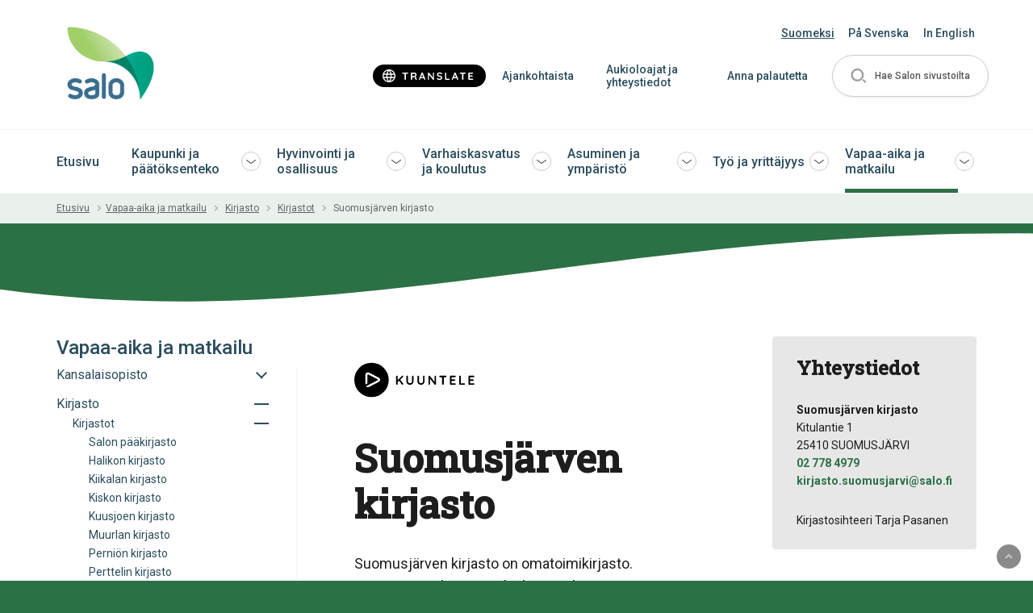

--- FILE ---
content_type: text/html; charset=UTF-8
request_url: https://salo.fi/vapaa-aika-ja-matkailu/kirjasto/kirjastot/suomusjarven-kirjasto/
body_size: 32396
content:
<!doctype html>
<html lang="fi" dir="ltr" class="">
    <head>
        <meta charset="utf-8">
        <meta name="viewport" content="width=device-width,initial-scale=1">

        <meta name='robots' content='index, follow, max-image-preview:large, max-snippet:-1, max-video-preview:-1' />
	<style>img:is([sizes="auto" i], [sizes^="auto," i]) { contain-intrinsic-size: 3000px 1500px }</style>
	<link rel="alternate" href="https://salo.fi/vapaa-aika-ja-matkailu/kirjasto/kirjastot/suomusjarven-kirjasto/" hreflang="fi" />
<link rel="alternate" href="https://salo.fi/sv/fritid-och-turism/bibliotek/biblioteken/suomusjarvi-bibliotek/" hreflang="sv" />
<link rel="alternate" href="https://salo.fi/en/leisure-and-tourism/library/libraries/suomusjarvi-library/" hreflang="en" />

	<!-- This site is optimized with the Yoast SEO plugin v26.5 - https://yoast.com/wordpress/plugins/seo/ -->
	<title>Suomusjärven kirjasto - Salo</title>
	<link rel="canonical" href="https://salo.fi/vapaa-aika-ja-matkailu/kirjasto/kirjastot/suomusjarven-kirjasto/" />
	<meta property="og:locale" content="fi_FI" />
	<meta property="og:locale:alternate" content="sv_SE" />
	<meta property="og:locale:alternate" content="en_GB" />
	<meta property="og:type" content="article" />
	<meta property="og:title" content="Suomusjärven kirjasto - Salo" />
	<meta property="og:url" content="https://salo.fi/vapaa-aika-ja-matkailu/kirjasto/kirjastot/suomusjarven-kirjasto/" />
	<meta property="og:site_name" content="Salo" />
	<meta property="article:modified_time" content="2025-10-06T09:48:13+00:00" />
	<meta name="twitter:card" content="summary_large_image" />
	<script type="application/ld+json" class="yoast-schema-graph">{"@context":"https://schema.org","@graph":[{"@type":"WebPage","@id":"https://salo.fi/vapaa-aika-ja-matkailu/kirjasto/kirjastot/suomusjarven-kirjasto/","url":"https://salo.fi/vapaa-aika-ja-matkailu/kirjasto/kirjastot/suomusjarven-kirjasto/","name":"Suomusjärven kirjasto - Salo","isPartOf":{"@id":"https://salo.fi/#website"},"datePublished":"2020-05-28T12:01:22+00:00","dateModified":"2025-10-06T09:48:13+00:00","breadcrumb":{"@id":"https://salo.fi/vapaa-aika-ja-matkailu/kirjasto/kirjastot/suomusjarven-kirjasto/#breadcrumb"},"inLanguage":"fi","potentialAction":[{"@type":"ReadAction","target":["https://salo.fi/vapaa-aika-ja-matkailu/kirjasto/kirjastot/suomusjarven-kirjasto/"]}]},{"@type":"BreadcrumbList","@id":"https://salo.fi/vapaa-aika-ja-matkailu/kirjasto/kirjastot/suomusjarven-kirjasto/#breadcrumb","itemListElement":[{"@type":"ListItem","position":1,"name":"Vapaa-aika ja matkailu","item":"https://salo.fi/vapaa-aika-ja-matkailu/"},{"@type":"ListItem","position":2,"name":"Kirjasto","item":"https://salo.fi/vapaa-aika-ja-matkailu/kirjasto/"},{"@type":"ListItem","position":3,"name":"Kirjastot","item":"https://salo.fi/vapaa-aika-ja-matkailu/kirjasto/kirjastot/"},{"@type":"ListItem","position":4,"name":"Suomusjärven kirjasto"}]},{"@type":"WebSite","@id":"https://salo.fi/#website","url":"https://salo.fi/","name":"Salo","description":"Salon Kaupungin sivusto","potentialAction":[{"@type":"SearchAction","target":{"@type":"EntryPoint","urlTemplate":"https://salo.fi/?s={search_term_string}"},"query-input":{"@type":"PropertyValueSpecification","valueRequired":true,"valueName":"search_term_string"}}],"inLanguage":"fi"}]}</script>
	<!-- / Yoast SEO plugin. -->


<link rel='dns-prefetch' href='//salo.fi' />
		<style>
			.lazyload,
			.lazyloading {
				max-width: 100%;
			}
		</style>
		<link rel='stylesheet' id='sbi_styles-css' href='https://salo.fi/wp-content/plugins/instagram-feed-pro/css/sbi-styles.min.css' type='text/css' media='all' />
<style id='classic-theme-styles-inline-css' type='text/css'>
/*! This file is auto-generated */
.wp-block-button__link{color:#fff;background-color:#32373c;border-radius:9999px;box-shadow:none;text-decoration:none;padding:calc(.667em + 2px) calc(1.333em + 2px);font-size:1.125em}.wp-block-file__button{background:#32373c;color:#fff;text-decoration:none}
</style>
<style id='global-styles-inline-css' type='text/css'>
:root{--wp--preset--aspect-ratio--square: 1;--wp--preset--aspect-ratio--4-3: 4/3;--wp--preset--aspect-ratio--3-4: 3/4;--wp--preset--aspect-ratio--3-2: 3/2;--wp--preset--aspect-ratio--2-3: 2/3;--wp--preset--aspect-ratio--16-9: 16/9;--wp--preset--aspect-ratio--9-16: 9/16;--wp--preset--color--black: #000000;--wp--preset--color--cyan-bluish-gray: #abb8c3;--wp--preset--color--white: #ffffff;--wp--preset--color--pale-pink: #f78da7;--wp--preset--color--vivid-red: #cf2e2e;--wp--preset--color--luminous-vivid-orange: #ff6900;--wp--preset--color--luminous-vivid-amber: #fcb900;--wp--preset--color--light-green-cyan: #7bdcb5;--wp--preset--color--vivid-green-cyan: #00d084;--wp--preset--color--pale-cyan-blue: #8ed1fc;--wp--preset--color--vivid-cyan-blue: #0693e3;--wp--preset--color--vivid-purple: #9b51e0;--wp--preset--gradient--vivid-cyan-blue-to-vivid-purple: linear-gradient(135deg,rgba(6,147,227,1) 0%,rgb(155,81,224) 100%);--wp--preset--gradient--light-green-cyan-to-vivid-green-cyan: linear-gradient(135deg,rgb(122,220,180) 0%,rgb(0,208,130) 100%);--wp--preset--gradient--luminous-vivid-amber-to-luminous-vivid-orange: linear-gradient(135deg,rgba(252,185,0,1) 0%,rgba(255,105,0,1) 100%);--wp--preset--gradient--luminous-vivid-orange-to-vivid-red: linear-gradient(135deg,rgba(255,105,0,1) 0%,rgb(207,46,46) 100%);--wp--preset--gradient--very-light-gray-to-cyan-bluish-gray: linear-gradient(135deg,rgb(238,238,238) 0%,rgb(169,184,195) 100%);--wp--preset--gradient--cool-to-warm-spectrum: linear-gradient(135deg,rgb(74,234,220) 0%,rgb(151,120,209) 20%,rgb(207,42,186) 40%,rgb(238,44,130) 60%,rgb(251,105,98) 80%,rgb(254,248,76) 100%);--wp--preset--gradient--blush-light-purple: linear-gradient(135deg,rgb(255,206,236) 0%,rgb(152,150,240) 100%);--wp--preset--gradient--blush-bordeaux: linear-gradient(135deg,rgb(254,205,165) 0%,rgb(254,45,45) 50%,rgb(107,0,62) 100%);--wp--preset--gradient--luminous-dusk: linear-gradient(135deg,rgb(255,203,112) 0%,rgb(199,81,192) 50%,rgb(65,88,208) 100%);--wp--preset--gradient--pale-ocean: linear-gradient(135deg,rgb(255,245,203) 0%,rgb(182,227,212) 50%,rgb(51,167,181) 100%);--wp--preset--gradient--electric-grass: linear-gradient(135deg,rgb(202,248,128) 0%,rgb(113,206,126) 100%);--wp--preset--gradient--midnight: linear-gradient(135deg,rgb(2,3,129) 0%,rgb(40,116,252) 100%);--wp--preset--font-size--small: 13px;--wp--preset--font-size--medium: 20px;--wp--preset--font-size--large: 36px;--wp--preset--font-size--x-large: 42px;--wp--preset--spacing--20: 0.44rem;--wp--preset--spacing--30: 0.67rem;--wp--preset--spacing--40: 1rem;--wp--preset--spacing--50: 1.5rem;--wp--preset--spacing--60: 2.25rem;--wp--preset--spacing--70: 3.38rem;--wp--preset--spacing--80: 5.06rem;--wp--preset--shadow--natural: 6px 6px 9px rgba(0, 0, 0, 0.2);--wp--preset--shadow--deep: 12px 12px 50px rgba(0, 0, 0, 0.4);--wp--preset--shadow--sharp: 6px 6px 0px rgba(0, 0, 0, 0.2);--wp--preset--shadow--outlined: 6px 6px 0px -3px rgba(255, 255, 255, 1), 6px 6px rgba(0, 0, 0, 1);--wp--preset--shadow--crisp: 6px 6px 0px rgba(0, 0, 0, 1);}:where(.is-layout-flex){gap: 0.5em;}:where(.is-layout-grid){gap: 0.5em;}body .is-layout-flex{display: flex;}.is-layout-flex{flex-wrap: wrap;align-items: center;}.is-layout-flex > :is(*, div){margin: 0;}body .is-layout-grid{display: grid;}.is-layout-grid > :is(*, div){margin: 0;}:where(.wp-block-columns.is-layout-flex){gap: 2em;}:where(.wp-block-columns.is-layout-grid){gap: 2em;}:where(.wp-block-post-template.is-layout-flex){gap: 1.25em;}:where(.wp-block-post-template.is-layout-grid){gap: 1.25em;}.has-black-color{color: var(--wp--preset--color--black) !important;}.has-cyan-bluish-gray-color{color: var(--wp--preset--color--cyan-bluish-gray) !important;}.has-white-color{color: var(--wp--preset--color--white) !important;}.has-pale-pink-color{color: var(--wp--preset--color--pale-pink) !important;}.has-vivid-red-color{color: var(--wp--preset--color--vivid-red) !important;}.has-luminous-vivid-orange-color{color: var(--wp--preset--color--luminous-vivid-orange) !important;}.has-luminous-vivid-amber-color{color: var(--wp--preset--color--luminous-vivid-amber) !important;}.has-light-green-cyan-color{color: var(--wp--preset--color--light-green-cyan) !important;}.has-vivid-green-cyan-color{color: var(--wp--preset--color--vivid-green-cyan) !important;}.has-pale-cyan-blue-color{color: var(--wp--preset--color--pale-cyan-blue) !important;}.has-vivid-cyan-blue-color{color: var(--wp--preset--color--vivid-cyan-blue) !important;}.has-vivid-purple-color{color: var(--wp--preset--color--vivid-purple) !important;}.has-black-background-color{background-color: var(--wp--preset--color--black) !important;}.has-cyan-bluish-gray-background-color{background-color: var(--wp--preset--color--cyan-bluish-gray) !important;}.has-white-background-color{background-color: var(--wp--preset--color--white) !important;}.has-pale-pink-background-color{background-color: var(--wp--preset--color--pale-pink) !important;}.has-vivid-red-background-color{background-color: var(--wp--preset--color--vivid-red) !important;}.has-luminous-vivid-orange-background-color{background-color: var(--wp--preset--color--luminous-vivid-orange) !important;}.has-luminous-vivid-amber-background-color{background-color: var(--wp--preset--color--luminous-vivid-amber) !important;}.has-light-green-cyan-background-color{background-color: var(--wp--preset--color--light-green-cyan) !important;}.has-vivid-green-cyan-background-color{background-color: var(--wp--preset--color--vivid-green-cyan) !important;}.has-pale-cyan-blue-background-color{background-color: var(--wp--preset--color--pale-cyan-blue) !important;}.has-vivid-cyan-blue-background-color{background-color: var(--wp--preset--color--vivid-cyan-blue) !important;}.has-vivid-purple-background-color{background-color: var(--wp--preset--color--vivid-purple) !important;}.has-black-border-color{border-color: var(--wp--preset--color--black) !important;}.has-cyan-bluish-gray-border-color{border-color: var(--wp--preset--color--cyan-bluish-gray) !important;}.has-white-border-color{border-color: var(--wp--preset--color--white) !important;}.has-pale-pink-border-color{border-color: var(--wp--preset--color--pale-pink) !important;}.has-vivid-red-border-color{border-color: var(--wp--preset--color--vivid-red) !important;}.has-luminous-vivid-orange-border-color{border-color: var(--wp--preset--color--luminous-vivid-orange) !important;}.has-luminous-vivid-amber-border-color{border-color: var(--wp--preset--color--luminous-vivid-amber) !important;}.has-light-green-cyan-border-color{border-color: var(--wp--preset--color--light-green-cyan) !important;}.has-vivid-green-cyan-border-color{border-color: var(--wp--preset--color--vivid-green-cyan) !important;}.has-pale-cyan-blue-border-color{border-color: var(--wp--preset--color--pale-cyan-blue) !important;}.has-vivid-cyan-blue-border-color{border-color: var(--wp--preset--color--vivid-cyan-blue) !important;}.has-vivid-purple-border-color{border-color: var(--wp--preset--color--vivid-purple) !important;}.has-vivid-cyan-blue-to-vivid-purple-gradient-background{background: var(--wp--preset--gradient--vivid-cyan-blue-to-vivid-purple) !important;}.has-light-green-cyan-to-vivid-green-cyan-gradient-background{background: var(--wp--preset--gradient--light-green-cyan-to-vivid-green-cyan) !important;}.has-luminous-vivid-amber-to-luminous-vivid-orange-gradient-background{background: var(--wp--preset--gradient--luminous-vivid-amber-to-luminous-vivid-orange) !important;}.has-luminous-vivid-orange-to-vivid-red-gradient-background{background: var(--wp--preset--gradient--luminous-vivid-orange-to-vivid-red) !important;}.has-very-light-gray-to-cyan-bluish-gray-gradient-background{background: var(--wp--preset--gradient--very-light-gray-to-cyan-bluish-gray) !important;}.has-cool-to-warm-spectrum-gradient-background{background: var(--wp--preset--gradient--cool-to-warm-spectrum) !important;}.has-blush-light-purple-gradient-background{background: var(--wp--preset--gradient--blush-light-purple) !important;}.has-blush-bordeaux-gradient-background{background: var(--wp--preset--gradient--blush-bordeaux) !important;}.has-luminous-dusk-gradient-background{background: var(--wp--preset--gradient--luminous-dusk) !important;}.has-pale-ocean-gradient-background{background: var(--wp--preset--gradient--pale-ocean) !important;}.has-electric-grass-gradient-background{background: var(--wp--preset--gradient--electric-grass) !important;}.has-midnight-gradient-background{background: var(--wp--preset--gradient--midnight) !important;}.has-small-font-size{font-size: var(--wp--preset--font-size--small) !important;}.has-medium-font-size{font-size: var(--wp--preset--font-size--medium) !important;}.has-large-font-size{font-size: var(--wp--preset--font-size--large) !important;}.has-x-large-font-size{font-size: var(--wp--preset--font-size--x-large) !important;}
:where(.wp-block-post-template.is-layout-flex){gap: 1.25em;}:where(.wp-block-post-template.is-layout-grid){gap: 1.25em;}
:where(.wp-block-columns.is-layout-flex){gap: 2em;}:where(.wp-block-columns.is-layout-grid){gap: 2em;}
:root :where(.wp-block-pullquote){font-size: 1.5em;line-height: 1.6;}
</style>
<link rel='stylesheet' id='ctf_styles-css' href='https://salo.fi/wp-content/plugins/custom-twitter-feeds-pro/css/ctf-styles.min.css' type='text/css' media='all' />
<link rel='stylesheet' id='cff-css' href='https://salo.fi/wp-content/plugins/custom-facebook-feed-pro/assets/css/cff-style.min.css' type='text/css' media='all' />
<link rel='stylesheet' id='em-frontend.css-css' href='https://salo.fi/wp-content/themes/everblox/dist/frontend.c26db98cbd9fbac45e24.css' type='text/css' media='' />
<script type="text/javascript" id="webtoffee-cookie-consent-js-extra">
/* <![CDATA[ */
var _wccConfig = {"_ipData":[],"_assetsURL":"https:\/\/salo.fi\/wp-content\/plugins\/webtoffee-cookie-consent\/lite\/frontend\/images\/","_publicURL":"https:\/\/salo.fi","_categories":[{"name":"V\u00e4ltt\u00e4m\u00e4tt\u00f6m\u00e4t","slug":"necessary","isNecessary":true,"ccpaDoNotSell":true,"cookies":[{"cookieID":"pll_language","domain":"salo.fi","provider":"plugins\/polylang"},{"cookieID":"wt_consent","domain":"salo.fi","provider":""},{"cookieID":"VISITOR_PRIVACY_METADATA","domain":".youtube.com","provider":"youtube.com"},{"cookieID":"ASP.NET_SessionId","domain":"kartta.salo.fi","provider":"microsoftonline.com"}],"active":true,"defaultConsent":{"gdpr":true,"ccpa":true},"foundNoCookieScript":false},{"name":"Toiminnalliset","slug":"functional","isNecessary":false,"ccpaDoNotSell":true,"cookies":[{"cookieID":"VISITOR_INFO1_LIVE","domain":".youtube.com","provider":"youtube.com"},{"cookieID":"yt-remote-connected-devices","domain":"youtube.com","provider":"youtube.com"},{"cookieID":"yt-remote-device-id","domain":"youtube.com","provider":"youtube.com"},{"cookieID":"ytidb::LAST_RESULT_ENTRY_KEY","domain":"youtube.com","provider":"youtube.com"},{"cookieID":"yt-remote-session-name","domain":"youtube.com","provider":"youtube.com"},{"cookieID":"yt-remote-fast-check-period","domain":"youtube.com","provider":"youtube.com"},{"cookieID":"yt-remote-session-app","domain":"youtube.com","provider":"youtube.com"},{"cookieID":"yt-remote-cast-available","domain":"youtube.com","provider":"youtube.com"},{"cookieID":"yt-remote-cast-installed","domain":"youtube.com","provider":"youtube.com"}],"active":true,"defaultConsent":{"gdpr":false,"ccpa":false},"foundNoCookieScript":false},{"name":"Sivuston anonyymi analytiikka","slug":"analytics","isNecessary":false,"ccpaDoNotSell":true,"cookies":[{"cookieID":"_ga","domain":".salo.fi","provider":"google-analytics.com|googletagmanager.com\/gtag\/js"},{"cookieID":"_gid","domain":".salo.fi","provider":"google-analytics.com|googletagmanager.com\/gtag\/js"},{"cookieID":"_gat_UA-*","domain":".salo.fi","provider":"google-analytics.com|googletagmanager.com\/gtag\/js"},{"cookieID":"_ga_*","domain":".salo.fi","provider":"google-analytics.com|googletagmanager.com\/gtag\/js"},{"cookieID":"YSC","domain":".youtube.com","provider":"youtube.com"}],"active":true,"defaultConsent":{"gdpr":false,"ccpa":false},"foundNoCookieScript":false},{"name":"Suorityskyky","slug":"performance","isNecessary":false,"ccpaDoNotSell":true,"cookies":[],"active":true,"defaultConsent":{"gdpr":false,"ccpa":false},"foundNoCookieScript":false},{"name":"Mainonta","slug":"advertisement","isNecessary":false,"ccpaDoNotSell":true,"cookies":[],"active":true,"defaultConsent":{"gdpr":false,"ccpa":false},"foundNoCookieScript":false},{"name":"Muut","slug":"others","isNecessary":false,"ccpaDoNotSell":true,"cookies":[{"cookieID":"stg_traffic_source_priority","domain":"salo.fi","provider":""},{"cookieID":"stg_last_interaction","domain":"salo.fi","provider":""},{"cookieID":"stg_returning_visitor","domain":"salo.fi","provider":""},{"cookieID":"__Secure-ROLLOUT_TOKEN","domain":".youtube.com","provider":""},{"cookieID":"__Secure-YEC","domain":".youtube.com","provider":""},{"cookieID":"__Secure-YNID","domain":".youtube.com","provider":""},{"cookieID":"Variatio_Delectat","domain":".lounaistieto.fi","provider":""}],"active":true,"defaultConsent":{"gdpr":false,"ccpa":false},"foundNoCookieScript":false}],"_activeLaw":"gdpr","_rootDomain":"","_block":"1","_showBanner":"1","_bannerConfig":{"GDPR":{"settings":{"type":"banner","position":"bottom","applicableLaw":"gdpr","preferenceCenter":"center","selectedRegion":"EU","consentExpiry":365,"shortcodes":[{"key":"wcc_readmore","content":"<a href=\"https:\/\/salo.fi\/kaupunki-ja-paatoksenteko\/asiointi\/tietosuoja\/evasteet\/\" class=\"wcc-policy\" aria-label=\"Ev\u00e4stek\u00e4yt\u00e4nt\u00f6\" target=\"_blank\" rel=\"noopener\" data-tag=\"readmore-button\">Ev\u00e4stek\u00e4yt\u00e4nt\u00f6<\/a>","tag":"readmore-button","status":false,"attributes":{"rel":"nofollow","target":"_blank"}},{"key":"wcc_show_desc","content":"<button class=\"wcc-show-desc-btn\" data-tag=\"show-desc-button\" aria-label=\"N\u00e4yt\u00e4 lis\u00e4\u00e4\">N\u00e4yt\u00e4 lis\u00e4\u00e4<\/button>","tag":"show-desc-button","status":true,"attributes":[]},{"key":"wcc_hide_desc","content":"<button class=\"wcc-show-desc-btn\" data-tag=\"hide-desc-button\" aria-label=\"N\u00e4yt\u00e4 v\u00e4hemm\u00e4n\">N\u00e4yt\u00e4 v\u00e4hemm\u00e4n<\/button>","tag":"hide-desc-button","status":true,"attributes":[]},{"key":"wcc_category_toggle_label","content":"[wcc_{{status}}_category_label] [wcc_preference_{{category_slug}}_title]","tag":"","status":true,"attributes":[]},{"key":"wcc_enable_category_label","content":"ota k\u00e4ytt\u00f6\u00f6n","tag":"","status":true,"attributes":[]},{"key":"wcc_disable_category_label","content":"Poista k\u00e4yt\u00f6st\u00e4","tag":"","status":true,"attributes":[]},{"key":"wcc_video_placeholder","content":"<div class=\"video-placeholder-normal\" data-tag=\"video-placeholder\" id=\"[UNIQUEID]\"><p class=\"video-placeholder-text-normal\" data-tag=\"placeholder-title\">Hyv\u00e4ksy ev\u00e4steen suostumus<\/p><\/div>","tag":"","status":true,"attributes":[]},{"key":"wcc_enable_optout_label","content":"Ota k\u00e4ytt\u00f6\u00f6n","tag":"","status":true,"attributes":[]},{"key":"wcc_disable_optout_label","content":"Poista k\u00e4yt\u00f6st\u00e4","tag":"","status":true,"attributes":[]},{"key":"wcc_optout_toggle_label","content":"[wcc_{{status}}_optout_label] [wcc_optout_option_title]","tag":"","status":true,"attributes":[]},{"key":"wcc_optout_option_title","content":"Henkil\u00f6kohtaisia tietojani ei saa myyd\u00e4 tai jakaa eteenp\u00e4in","tag":"","status":true,"attributes":[]},{"key":"wcc_optout_close_label","content":"kiinni","tag":"","status":true,"attributes":[]}],"bannerEnabled":true},"behaviours":{"reloadBannerOnAccept":false,"loadAnalyticsByDefault":false,"animations":{"onLoad":"animate","onHide":"sticky"}},"config":{"revisitConsent":{"status":true,"tag":"revisit-consent","position":"bottom-left","meta":{"url":"#"},"styles":[],"elements":{"title":{"type":"text","tag":"revisit-consent-title","status":true,"styles":{"color":"#0056a7"}}}},"preferenceCenter":{"toggle":{"status":true,"tag":"detail-category-toggle","type":"toggle","states":{"active":{"styles":{"background-color":"#000000"}},"inactive":{"styles":{"background-color":"#D0D5D2"}}}},"poweredBy":{"status":false,"tag":"detail-powered-by","styles":{"background-color":"#EDEDED","color":"#293C5B"}}},"categoryPreview":{"status":false,"toggle":{"status":true,"tag":"detail-category-preview-toggle","type":"toggle","states":{"active":{"styles":{"background-color":"#000000"}},"inactive":{"styles":{"background-color":"#D0D5D2"}}}}},"videoPlaceholder":{"status":true,"styles":{"background-color":"#000000","border-color":"#000000","color":"#ffffff"}},"readMore":{"status":false,"tag":"readmore-button","type":"link","meta":{"noFollow":true,"newTab":true},"styles":{"color":"#000000","background-color":"transparent","border-color":"transparent"}},"auditTable":{"status":true},"optOption":{"status":true,"toggle":{"status":true,"tag":"optout-option-toggle","type":"toggle","states":{"active":{"styles":{"background-color":"#000000"}},"inactive":{"styles":{"background-color":"#FFFFFF"}}}},"gpcOption":false}}}},"_version":"3.4.4","_logConsent":"1","_tags":[{"tag":"accept-button","styles":{"color":"#FFFFFF","background-color":"#2C7144","border-color":"#2C7144"}},{"tag":"reject-button","styles":{"color":"#2C7144","background-color":"transparent","border-color":"#2C7144"}},{"tag":"settings-button","styles":{"color":"#2C7144","background-color":"transparent","border-color":"#2C7144"}},{"tag":"readmore-button","styles":{"color":"#000000","background-color":"transparent","border-color":"transparent"}},{"tag":"donotsell-button","styles":{"color":"#1863dc","background-color":"transparent","border-color":"transparent"}},{"tag":"accept-button","styles":{"color":"#FFFFFF","background-color":"#2C7144","border-color":"#2C7144"}},{"tag":"revisit-consent","styles":[]}],"_rtl":"","_lawSelected":["GDPR"],"_restApiUrl":"https:\/\/directory.cookieyes.com\/api\/v1\/ip","_renewConsent":"","_restrictToCA":"","_customEvents":"","_ccpaAllowedRegions":[],"_gdprAllowedRegions":[],"_closeButtonAction":"reject","_ssl":"1","_providersToBlock":[{"re":"youtube.com","categories":["functional","analytics"]}]};
var _wccStyles = {"css":{"GDPR":".wcc-overlay{background: #000000; opacity: 0.4; position: fixed; top: 0; left: 0; width: 100%; height: 100%; z-index: 99999999;}.wcc-hide{display: none;}.wcc-btn-revisit-wrapper{display: flex; padding: 6px; border-radius: 8px; opacity: 0px; background-color:#ffffff; box-shadow: 0px 3px 10px 0px #798da04d;  align-items: center; justify-content: center; position: fixed; z-index: 999999; cursor: pointer;}.wcc-revisit-bottom-left{bottom: 15px; left: 15px;}.wcc-revisit-bottom-right{bottom: 15px; right: 15px;}.wcc-btn-revisit-wrapper .wcc-btn-revisit{display: flex; align-items: center; justify-content: center; background: none; border: none; cursor: pointer; position: relative; margin: 0; padding: 0;}.wcc-btn-revisit-wrapper .wcc-btn-revisit img{max-width: fit-content; margin: 0; } .wcc-btn-revisit-wrapper .wcc-revisit-help-text{font-size:14px; margin-left:4px; display:none;}.wcc-btn-revisit-wrapper:hover .wcc-revisit-help-text, .wcc-btn-revisit-wrapper:focus-within .wcc-revisit-help-text { display: block;}.wcc-revisit-hide{display: none;}.wcc-preference-btn:hover{cursor:pointer; text-decoration:underline;}.wcc-cookie-audit-table { font-family: inherit; border-collapse: collapse; width: 100%;} .wcc-cookie-audit-table th, .wcc-cookie-audit-table td {text-align: left; padding: 10px; font-size: 12px; color: #000000; word-break: normal; background-color: #d9dfe7; border: 1px solid #cbced6;} .wcc-cookie-audit-table tr:nth-child(2n + 1) td { background: #f1f5fa; }.wcc-consent-container{position: fixed; width: 100%; box-sizing: border-box; z-index: 9999999;}.wcc-consent-container .wcc-consent-bar{background: #ffffff; border: 1px solid; padding: 16.5px 24px; box-shadow: 0 -1px 10px 0 #acabab4d;}.wcc-banner-bottom{bottom: 0; left: 0;}.wcc-banner-top{top: 0; left: 0;}.wcc-custom-brand-logo-wrapper .wcc-custom-brand-logo{width: 100px; height: auto; margin: 0 0 12px 0;}.wcc-notice .wcc-title{color: #212121; font-weight: 700; font-size: 18px; line-height: 24px; margin: 0 0 12px 0;}.wcc-notice-group{display: flex; justify-content: space-between; align-items: center; font-size: 14px; line-height: 24px; font-weight: 400;}.wcc-notice-des *,.wcc-preference-content-wrapper *,.wcc-accordion-header-des *,.wcc-gpc-wrapper .wcc-gpc-desc *{font-size: 14px;}.wcc-notice-des{color: #212121; font-size: 14px; line-height: 24px; font-weight: 400;}.wcc-notice-des img{height: 25px; width: 25px;}.wcc-consent-bar .wcc-notice-des p,.wcc-gpc-wrapper .wcc-gpc-desc p,.wcc-preference-body-wrapper .wcc-preference-content-wrapper p,.wcc-accordion-header-wrapper .wcc-accordion-header-des p,.wcc-cookie-des-table li div:last-child p{color: inherit; margin-top: 0;}.wcc-notice-des P:last-child,.wcc-preference-content-wrapper p:last-child,.wcc-cookie-des-table li div:last-child p:last-child,.wcc-gpc-wrapper .wcc-gpc-desc p:last-child{margin-bottom: 0;}.wcc-notice-des a.wcc-policy,.wcc-notice-des button.wcc-policy{font-size: 14px; color: #1863dc; white-space: nowrap; cursor: pointer; background: transparent; border: 1px solid; text-decoration: underline;}.wcc-notice-des button.wcc-policy{padding: 0;}.wcc-notice-des a.wcc-policy:focus-visible,.wcc-notice-des button.wcc-policy:focus-visible,.wcc-preference-content-wrapper .wcc-show-desc-btn:focus-visible,.wcc-accordion-header .wcc-accordion-btn:focus-visible,.wcc-preference-header .wcc-btn-close:focus-visible,.wcc-switch input[type=\"checkbox\"]:focus-visible,.wcc-footer-wrapper a:focus-visible,.wcc-btn:focus-visible{outline: 2px solid #1863dc; outline-offset: 2px;}.wcc-btn:focus:not(:focus-visible),.wcc-accordion-header .wcc-accordion-btn:focus:not(:focus-visible),.wcc-preference-content-wrapper .wcc-show-desc-btn:focus:not(:focus-visible),.wcc-btn-revisit-wrapper .wcc-btn-revisit:focus:not(:focus-visible),.wcc-preference-header .wcc-btn-close:focus:not(:focus-visible),.wcc-consent-bar .wcc-banner-btn-close:focus:not(:focus-visible){outline: 0;}button.wcc-show-desc-btn:not(:hover):not(:active){color: #1863dc; background: transparent;}button.wcc-accordion-btn:not(:hover):not(:active),button.wcc-banner-btn-close:not(:hover):not(:active),button.wcc-btn-close:not(:hover):not(:active),button.wcc-btn-revisit:not(:hover):not(:active){background: transparent;}.wcc-consent-bar button:hover,.wcc-modal.wcc-modal-open button:hover,.wcc-consent-bar button:focus,.wcc-modal.wcc-modal-open button:focus{text-decoration: none;}.wcc-notice-btn-wrapper{display: flex; justify-content: center; align-items: center; margin-left: 15px;}.wcc-notice-btn-wrapper .wcc-btn{text-shadow: none; box-shadow: none;}.wcc-btn{font-size: 14px; font-family: inherit; line-height: 24px; padding: 8px 27px; font-weight: 500; margin: 0 8px 0 0; border-radius: 2px; white-space: nowrap; cursor: pointer; text-align: center; text-transform: none; min-height: 0;}.wcc-btn:hover{opacity: 0.8;}.wcc-btn-customize{color: #1863dc; background: transparent; border: 2px solid #1863dc;}.wcc-btn-reject{color: #1863dc; background: transparent; border: 2px solid #1863dc;}.wcc-btn-accept{background: #1863dc; color: #ffffff; border: 2px solid #1863dc;}.wcc-btn:last-child{margin-right: 0;}@media (max-width: 768px){.wcc-notice-group{display: block;}.wcc-notice-btn-wrapper{margin-left: 0;}.wcc-notice-btn-wrapper .wcc-btn{flex: auto; max-width: 100%; margin-top: 10px; white-space: unset;}}@media (max-width: 576px){.wcc-notice-btn-wrapper{flex-direction: column;}.wcc-custom-brand-logo-wrapper, .wcc-notice .wcc-title, .wcc-notice-des, .wcc-notice-btn-wrapper{padding: 0 28px;}.wcc-consent-container .wcc-consent-bar{padding: 16.5px 0;}.wcc-notice-des{max-height: 40vh; overflow-y: scroll;}.wcc-notice-btn-wrapper .wcc-btn{width: 100%; padding: 8px; margin-right: 0;}.wcc-notice-btn-wrapper .wcc-btn-accept{order: 1;}.wcc-notice-btn-wrapper .wcc-btn-reject{order: 3;}.wcc-notice-btn-wrapper .wcc-btn-customize{order: 2;}}@media (max-width: 425px){.wcc-custom-brand-logo-wrapper, .wcc-notice .wcc-title, .wcc-notice-des, .wcc-notice-btn-wrapper{padding: 0 24px;}.wcc-notice-btn-wrapper{flex-direction: column;}.wcc-btn{width: 100%; margin: 10px 0 0 0;}.wcc-notice-btn-wrapper .wcc-btn-customize{order: 2;}.wcc-notice-btn-wrapper .wcc-btn-reject{order: 3;}.wcc-notice-btn-wrapper .wcc-btn-accept{order: 1; margin-top: 16px;}}@media (max-width: 352px){.wcc-notice .wcc-title{font-size: 16px;}.wcc-notice-des *{font-size: 12px;}.wcc-notice-des, .wcc-btn{font-size: 12px;}}.wcc-modal.wcc-modal-open{display: flex; visibility: visible; -webkit-transform: translate(-50%, -50%); -moz-transform: translate(-50%, -50%); -ms-transform: translate(-50%, -50%); -o-transform: translate(-50%, -50%); transform: translate(-50%, -50%); top: 50%; left: 50%; transition: all 1s ease;}.wcc-modal{box-shadow: 0 32px 68px rgba(0, 0, 0, 0.3); margin: 0 auto; position: fixed; max-width: 100%; background: #ffffff; top: 50%; box-sizing: border-box; border-radius: 6px; z-index: 999999999; color: #212121; -webkit-transform: translate(-50%, 100%); -moz-transform: translate(-50%, 100%); -ms-transform: translate(-50%, 100%); -o-transform: translate(-50%, 100%); transform: translate(-50%, 100%); visibility: hidden; transition: all 0s ease;}.wcc-preference-center{max-height: 79vh; overflow: hidden; width: 845px; overflow: hidden; flex: 1 1 0; display: flex; flex-direction: column; border-radius: 6px;}.wcc-preference-header{display: flex; align-items: center; justify-content: space-between; padding: 22px 24px; border-bottom: 1px solid;}.wcc-preference-header .wcc-preference-title{font-size: 18px; font-weight: 700; line-height: 24px;}.wcc-google-privacy-url a {text-decoration:none;color: #1863dc;cursor:pointer;} .wcc-preference-header .wcc-btn-close{margin: 0; cursor: pointer; vertical-align: middle; padding: 0; background: none; border: none; width: auto; height: auto; min-height: 0; line-height: 0; text-shadow: none; box-shadow: none;}.wcc-preference-header .wcc-btn-close img{margin: 0; height: 10px; width: 10px;}.wcc-preference-body-wrapper{padding: 0 24px; flex: 1; overflow: auto; box-sizing: border-box;}.wcc-preference-content-wrapper,.wcc-gpc-wrapper .wcc-gpc-desc,.wcc-google-privacy-policy{font-size: 14px; line-height: 24px; font-weight: 400; padding: 12px 0;}.wcc-preference-content-wrapper{border-bottom: 1px solid;}.wcc-preference-content-wrapper img{height: 25px; width: 25px;}.wcc-preference-content-wrapper .wcc-show-desc-btn{font-size: 14px; font-family: inherit; color: #1863dc; text-decoration: none; line-height: 24px; padding: 0; margin: 0; white-space: nowrap; cursor: pointer; background: transparent; border-color: transparent; text-transform: none; min-height: 0; text-shadow: none; box-shadow: none;}.wcc-accordion-wrapper{margin-bottom: 10px;}.wcc-accordion{border-bottom: 1px solid;}.wcc-accordion:last-child{border-bottom: none;}.wcc-accordion .wcc-accordion-item{display: flex; margin-top: 10px;}.wcc-accordion .wcc-accordion-body{display: none;}.wcc-accordion.wcc-accordion-active .wcc-accordion-body{display: block; padding: 0 22px; margin-bottom: 16px;}.wcc-accordion-header-wrapper{cursor: pointer; width: 100%;}.wcc-accordion-item .wcc-accordion-header{display: flex; justify-content: space-between; align-items: center;}.wcc-accordion-header .wcc-accordion-btn{font-size: 16px; font-family: inherit; color: #212121; line-height: 24px; background: none; border: none; font-weight: 700; padding: 0; margin: 0; cursor: pointer; text-transform: none; min-height: 0; text-shadow: none; box-shadow: none;}.wcc-accordion-header .wcc-always-active{color: #008000; font-weight: 600; line-height: 24px; font-size: 14px;}.wcc-accordion-header-des{font-size: 14px; line-height: 24px; margin: 10px 0 16px 0;}.wcc-accordion-chevron{margin-right: 22px; position: relative; cursor: pointer;}.wcc-accordion-chevron-hide{display: none;}.wcc-accordion .wcc-accordion-chevron i::before{content: \"\"; position: absolute; border-right: 1.4px solid; border-bottom: 1.4px solid; border-color: inherit; height: 6px; width: 6px; -webkit-transform: rotate(-45deg); -moz-transform: rotate(-45deg); -ms-transform: rotate(-45deg); -o-transform: rotate(-45deg); transform: rotate(-45deg); transition: all 0.2s ease-in-out; top: 8px;}.wcc-accordion.wcc-accordion-active .wcc-accordion-chevron i::before{-webkit-transform: rotate(45deg); -moz-transform: rotate(45deg); -ms-transform: rotate(45deg); -o-transform: rotate(45deg); transform: rotate(45deg);}.wcc-audit-table{background: #f4f4f4; border-radius: 6px;}.wcc-audit-table .wcc-empty-cookies-text{color: inherit; font-size: 12px; line-height: 24px; margin: 0; padding: 10px;}.wcc-audit-table .wcc-cookie-des-table{font-size: 12px; line-height: 24px; font-weight: normal; padding: 15px 10px; border-bottom: 1px solid; border-bottom-color: inherit; margin: 0;}.wcc-audit-table .wcc-cookie-des-table:last-child{border-bottom: none;}.wcc-audit-table .wcc-cookie-des-table li{list-style-type: none; display: flex; padding: 3px 0;}.wcc-audit-table .wcc-cookie-des-table li:first-child{padding-top: 0;}.wcc-cookie-des-table li div:first-child{width: 100px; font-weight: 600; word-break: break-word; word-wrap: break-word;}.wcc-cookie-des-table li div:last-child{flex: 1; word-break: break-word; word-wrap: break-word; margin-left: 8px;}.wcc-footer-shadow{display: block; width: 100%; height: 40px; background: linear-gradient(180deg, rgba(255, 255, 255, 0) 0%, #ffffff 100%); position: absolute; bottom: calc(100% - 1px);}.wcc-footer-wrapper{position: relative;}.wcc-prefrence-btn-wrapper{display: flex; flex-wrap: wrap; align-items: center; justify-content: center; padding: 22px 24px; border-top: 1px solid;}.wcc-prefrence-btn-wrapper .wcc-btn{flex: auto; max-width: 100%; text-shadow: none; box-shadow: none;}.wcc-btn-preferences{color: #1863dc; background: transparent; border: 2px solid #1863dc;}.wcc-preference-header,.wcc-preference-body-wrapper,.wcc-preference-content-wrapper,.wcc-accordion-wrapper,.wcc-accordion,.wcc-accordion-wrapper,.wcc-footer-wrapper,.wcc-prefrence-btn-wrapper{border-color: inherit;}@media (max-width: 845px){.wcc-modal{max-width: calc(100% - 16px);}}@media (max-width: 576px){.wcc-modal{max-width: 100%;}.wcc-preference-center{max-height: 100vh;}.wcc-prefrence-btn-wrapper{flex-direction: column;}.wcc-accordion.wcc-accordion-active .wcc-accordion-body{padding-right: 0;}.wcc-prefrence-btn-wrapper .wcc-btn{width: 100%; margin: 10px 0 0 0;}.wcc-prefrence-btn-wrapper .wcc-btn-reject{order: 3;}.wcc-prefrence-btn-wrapper .wcc-btn-accept{order: 1; margin-top: 0;}.wcc-prefrence-btn-wrapper .wcc-btn-preferences{order: 2;}}@media (max-width: 425px){.wcc-accordion-chevron{margin-right: 15px;}.wcc-notice-btn-wrapper{margin-top: 0;}.wcc-accordion.wcc-accordion-active .wcc-accordion-body{padding: 0 15px;}}@media (max-width: 352px){.wcc-preference-header .wcc-preference-title{font-size: 16px;}.wcc-preference-header{padding: 16px 24px;}.wcc-preference-content-wrapper *, .wcc-accordion-header-des *{font-size: 12px;}.wcc-preference-content-wrapper, .wcc-preference-content-wrapper .wcc-show-more, .wcc-accordion-header .wcc-always-active, .wcc-accordion-header-des, .wcc-preference-content-wrapper .wcc-show-desc-btn, .wcc-notice-des a.wcc-policy{font-size: 12px;}.wcc-accordion-header .wcc-accordion-btn{font-size: 14px;}}.wcc-switch{display: flex;}.wcc-switch input[type=\"checkbox\"]{position: relative; width: 44px; height: 24px; margin: 0; background: #d0d5d2; -webkit-appearance: none; border-radius: 50px; cursor: pointer; outline: 0; border: none; top: 0;}.wcc-switch input[type=\"checkbox\"]:checked{background: #1863dc;}.wcc-switch input[type=\"checkbox\"]:before{position: absolute; content: \"\"; height: 20px; width: 20px; left: 2px; bottom: 2px; border-radius: 50%; background-color: white; -webkit-transition: 0.4s; transition: 0.4s; margin: 0;}.wcc-switch input[type=\"checkbox\"]:after{display: none;}.wcc-switch input[type=\"checkbox\"]:checked:before{-webkit-transform: translateX(20px); -ms-transform: translateX(20px); transform: translateX(20px);}@media (max-width: 425px){.wcc-switch input[type=\"checkbox\"]{width: 38px; height: 21px;}.wcc-switch input[type=\"checkbox\"]:before{height: 17px; width: 17px;}.wcc-switch input[type=\"checkbox\"]:checked:before{-webkit-transform: translateX(17px); -ms-transform: translateX(17px); transform: translateX(17px);}}.wcc-consent-bar .wcc-banner-btn-close{position: absolute; right: 14px; top: 14px; background: none; border: none; cursor: pointer; padding: 0; margin: 0; min-height: 0; line-height: 0; height: auto; width: auto; text-shadow: none; box-shadow: none;}.wcc-consent-bar .wcc-banner-btn-close img{height: 10px; width: 10px; margin: 0;}.wcc-notice-btn-wrapper .wcc-btn-do-not-sell{font-size: 14px; line-height: 24px; padding: 6px 0; margin: 0; font-weight: 500; background: none; border-radius: 2px; border: none; white-space: nowrap; cursor: pointer; text-align: left; color: #1863dc; background: transparent; border-color: transparent; box-shadow: none; text-shadow: none;}.wcc-consent-bar .wcc-banner-btn-close:focus-visible,.wcc-notice-btn-wrapper .wcc-btn-do-not-sell:focus-visible,.wcc-opt-out-btn-wrapper .wcc-btn:focus-visible,.wcc-opt-out-checkbox-wrapper input[type=\"checkbox\"].wcc-opt-out-checkbox:focus-visible{outline: 2px solid #1863dc; outline-offset: 2px;}@media (max-width: 768px){.wcc-notice-btn-wrapper{margin-left: 0; margin-top: 10px; justify-content: left;}.wcc-notice-btn-wrapper .wcc-btn-do-not-sell{padding: 0;}}@media (max-width: 352px){.wcc-notice-btn-wrapper .wcc-btn-do-not-sell, .wcc-notice-des a.wcc-policy{font-size: 12px;}}.wcc-opt-out-wrapper{padding: 12px 0;}.wcc-opt-out-wrapper .wcc-opt-out-checkbox-wrapper{display: flex; align-items: center;}.wcc-opt-out-checkbox-wrapper .wcc-opt-out-checkbox-label{font-size: 16px; font-weight: 700; line-height: 24px; margin: 0 0 0 12px; cursor: pointer;}.wcc-opt-out-checkbox-wrapper input[type=\"checkbox\"].wcc-opt-out-checkbox{background-color: #ffffff; border: 1px solid black; width: 20px; height: 18.5px; margin: 0; -webkit-appearance: none; position: relative; display: flex; align-items: center; justify-content: center; border-radius: 2px; cursor: pointer;}.wcc-opt-out-checkbox-wrapper input[type=\"checkbox\"].wcc-opt-out-checkbox:checked{background-color: #1863dc; border: none;}.wcc-opt-out-checkbox-wrapper input[type=\"checkbox\"].wcc-opt-out-checkbox:checked::after{left: 6px; bottom: 4px; width: 7px; height: 13px; border: solid #ffffff; border-width: 0 3px 3px 0; border-radius: 2px; -webkit-transform: rotate(45deg); -ms-transform: rotate(45deg); transform: rotate(45deg); content: \"\"; position: absolute; box-sizing: border-box;}.wcc-opt-out-checkbox-wrapper.wcc-disabled .wcc-opt-out-checkbox-label,.wcc-opt-out-checkbox-wrapper.wcc-disabled input[type=\"checkbox\"].wcc-opt-out-checkbox{cursor: no-drop;}.wcc-gpc-wrapper{margin: 0 0 0 32px;}.wcc-footer-wrapper .wcc-opt-out-btn-wrapper{display: flex; flex-wrap: wrap; align-items: center; justify-content: center; padding: 22px 24px;}.wcc-opt-out-btn-wrapper .wcc-btn{flex: auto; max-width: 100%; text-shadow: none; box-shadow: none;}.wcc-opt-out-btn-wrapper .wcc-btn-cancel{border: 1px solid #dedfe0; background: transparent; color: #858585;}.wcc-opt-out-btn-wrapper .wcc-btn-confirm{background: #1863dc; color: #ffffff; border: 1px solid #1863dc;}@media (max-width: 352px){.wcc-opt-out-checkbox-wrapper .wcc-opt-out-checkbox-label{font-size: 14px;}.wcc-gpc-wrapper .wcc-gpc-desc, .wcc-gpc-wrapper .wcc-gpc-desc *{font-size: 12px;}.wcc-opt-out-checkbox-wrapper input[type=\"checkbox\"].wcc-opt-out-checkbox{width: 16px; height: 16px;}.wcc-opt-out-checkbox-wrapper input[type=\"checkbox\"].wcc-opt-out-checkbox:checked::after{left: 5px; bottom: 4px; width: 3px; height: 9px;}.wcc-gpc-wrapper{margin: 0 0 0 28px;}}.video-placeholder-youtube{background-size: 100% 100%; background-position: center; background-repeat: no-repeat; background-color: #b2b0b059; position: relative; display: flex; align-items: center; justify-content: center; max-width: 100%;}.video-placeholder-text-youtube{text-align: center; align-items: center; padding: 10px 16px; background-color: #000000cc; color: #ffffff; border: 1px solid; border-radius: 2px; cursor: pointer;}.video-placeholder-text-youtube:hover{text-decoration:underline;}.video-placeholder-normal{background-image: url(\"\/wp-content\/plugins\/webtoffee-cookie-consent\/lite\/frontend\/images\/placeholder.svg\"); background-size: 80px; background-position: center; background-repeat: no-repeat; background-color: #b2b0b059; position: relative; display: flex; align-items: flex-end; justify-content: center; max-width: 100%;}.video-placeholder-text-normal{align-items: center; padding: 10px 16px; text-align: center; border: 1px solid; border-radius: 2px; cursor: pointer;}.wcc-rtl{direction: rtl; text-align: right;}.wcc-rtl .wcc-banner-btn-close{left: 9px; right: auto;}.wcc-rtl .wcc-notice-btn-wrapper .wcc-btn:last-child{margin-right: 8px;}.wcc-rtl .wcc-notice-btn-wrapper .wcc-btn:first-child{margin-right: 0;}.wcc-rtl .wcc-notice-btn-wrapper{margin-left: 0; margin-right: 15px;}.wcc-rtl .wcc-prefrence-btn-wrapper .wcc-btn{margin-right: 8px;}.wcc-rtl .wcc-prefrence-btn-wrapper .wcc-btn:first-child{margin-right: 0;}.wcc-rtl .wcc-accordion .wcc-accordion-chevron i::before{border: none; border-left: 1.4px solid; border-top: 1.4px solid; left: 12px;}.wcc-rtl .wcc-accordion.wcc-accordion-active .wcc-accordion-chevron i::before{-webkit-transform: rotate(-135deg); -moz-transform: rotate(-135deg); -ms-transform: rotate(-135deg); -o-transform: rotate(-135deg); transform: rotate(-135deg);}@media (max-width: 768px){.wcc-rtl .wcc-notice-btn-wrapper{margin-right: 0;}}@media (max-width: 576px){.wcc-rtl .wcc-notice-btn-wrapper .wcc-btn:last-child{margin-right: 0;}.wcc-rtl .wcc-prefrence-btn-wrapper .wcc-btn{margin-right: 0;}.wcc-rtl .wcc-accordion.wcc-accordion-active .wcc-accordion-body{padding: 0 22px 0 0;}}@media (max-width: 425px){.wcc-rtl .wcc-accordion.wcc-accordion-active .wcc-accordion-body{padding: 0 15px 0 0;}}@media (max-width: 440px){.wcc-consent-bar .wcc-banner-btn-close,.wcc-preference-header .wcc-btn-close{padding: 17px;}.wcc-consent-bar .wcc-banner-btn-close {right: 2px; top: 6px; } .wcc-preference-header{padding: 12px 0 12px 24px;}} @media (min-width: 768px) and (max-width: 1024px) {.wcc-consent-bar .wcc-banner-btn-close,.wcc-preference-header .wcc-btn-close{padding: 17px;}.wcc-consent-bar .wcc-banner-btn-close {right: 2px; top: 6px; } .wcc-preference-header{padding: 12px 0 12px 24px;}}.wcc-rtl .wcc-opt-out-btn-wrapper .wcc-btn{margin-right: 12px;}.wcc-rtl .wcc-opt-out-btn-wrapper .wcc-btn:first-child{margin-right: 0;}.wcc-rtl .wcc-opt-out-checkbox-wrapper .wcc-opt-out-checkbox-label{margin: 0 12px 0 0;}@media (max-height: 480px) {.wcc-consent-container {max-height: 100vh; overflow-y: scroll;} .wcc-notice-des { max-height: unset; overflow-y: unset; } .wcc-preference-center { height: 100vh; overflow: auto; } .wcc-preference-center .wcc-preference-body-wrapper { overflow: unset; } }"}};
var _wccApi = {"base":"https:\/\/salo.fi\/wp-json\/wcc\/v1\/","nonce":"3dbae8896a"};
var _wccGCMConfig = {"_mode":"advanced","_urlPassthrough":"","_debugMode":"","_redactData":"","_regions":[],"_wccBypass":"","wait_for_update":"500","_isGTMTemplate":""};
/* ]]> */
</script>
<script type="text/javascript" src="https://salo.fi/wp-content/plugins/webtoffee-cookie-consent/lite/frontend/js/script.min.js" id="webtoffee-cookie-consent-js"></script>
<script type="text/javascript" src="https://salo.fi/wp-content/plugins/webtoffee-cookie-consent/lite/frontend/js/gcm.min.js" id="webtoffee-cookie-consent-gcm-js"></script>
<script type="text/javascript" src="https://salo.fi/wp-includes/js/jquery/jquery.min.js" id="jquery-js"></script>
<!-- Custom Facebook Feed JS vars -->
<script type="text/javascript">
var cffsiteurl = "https://salo.fi/wp-content/plugins";
var cffajaxurl = "https://salo.fi/wp-admin/admin-ajax.php";


var cfflinkhashtags = "false";
</script>
<style id="wcc-style-inline">[data-tag]{visibility:hidden;}</style>		<script>
			document.documentElement.className = document.documentElement.className.replace('no-js', 'js');
		</script>
				<style>
			.no-js img.lazyload {
				display: none;
			}

			figure.wp-block-image img.lazyloading {
				min-width: 150px;
			}

			.lazyload,
			.lazyloading {
				--smush-placeholder-width: 100px;
				--smush-placeholder-aspect-ratio: 1/1;
				width: var(--smush-image-width, var(--smush-placeholder-width)) !important;
				aspect-ratio: var(--smush-image-aspect-ratio, var(--smush-placeholder-aspect-ratio)) !important;
			}

						.lazyload, .lazyloading {
				opacity: 0;
			}

			.lazyloaded {
				opacity: 1;
				transition: opacity 400ms;
				transition-delay: 0ms;
			}

					</style>
		<link rel='stylesheet' id='google-fonts-full-css'  href='https://fonts.googleapis.com/css2?family=Roboto%3Awght%40300%3B400%3B500%3B700&#038;family=Roboto+Slab%3Awght%40400%3B500&#038;display=swap' type='text/css' media='all' /><link rel="icon" href="https://salo.fi/wp-content/uploads/2020/06/cropped-salo_logo-32x32.png" sizes="32x32" />
<link rel="icon" href="https://salo.fi/wp-content/uploads/2020/06/cropped-salo_logo-192x192.png" sizes="192x192" />
<link rel="apple-touch-icon" href="https://salo.fi/wp-content/uploads/2020/06/cropped-salo_logo-180x180.png" />
<meta name="msapplication-TileImage" content="https://salo.fi/wp-content/uploads/2020/06/cropped-salo_logo-270x270.png" />

                    <link rel="apple-touch-icon" sizes="180x180" href="/apple-touch-icon.png">
            <link rel="icon" type="image/png" sizes="32x32" href="/favicon-32x32.png">
            <link rel="icon" type="image/png" sizes="16x16" href="/favicon-16x16.png">
            <link rel="manifest" href="/site.webmanifest">
            <link rel="mask-icon" href="/safari-pinned-tab.svg" color="#2c7145">
            <meta name="apple-mobile-web-app-title" content="Salo">
            <meta name="application-name" content="Salo">
            <meta name="msapplication-TileColor" content="#ffffff">
            <meta name="theme-color" content="#ffffff">
        
        <script>if(window.jQuery&&!window.$)$=jQuery;</script>

        <!-- Google Tag Manager -->
<script>(function(w,d,s,l,i){w[l]=w[l]||[];w[l].push({'gtm.start':
new Date().getTime(),event:'gtm.js'});var f=d.getElementsByTagName(s)[0],
j=d.createElement(s),dl=l!='dataLayer'?'&l='+l:'';j.async=true;j.src=
'https://www.googletagmanager.com/gtm.js?id='+i+dl;f.parentNode.insertBefore(j,f);
})(window,document,'script','dataLayer','GTM-KXFVBL6');</script>
<!-- End Google Tag Manager -->
					<link rel="preload" href="https://static.voiceintuitive.com/widget.js" as="script">
		    </head>

    
    <body class="wp-singular page-template page-template-page-sub-with-columns page-template-page-sub-with-columns-php page page-id-8048 page-child parent-pageid-853 wp-theme-everblox">
        <!-- Google Tag Manager (noscript) -->
<noscript><iframe data-src="https://www.googletagmanager.com/ns.html?id=GTM-KXFVBL6"
height="0" width="0" style="display:none;visibility:hidden" src="[data-uri]" class="lazyload" data-load-mode="1"></iframe></noscript>
<!-- End Google Tag Manager (noscript) -->

<script type="text/javascript">
(function(window, document, dataLayerName, id) {
window[dataLayerName]=window[dataLayerName]||[],window[dataLayerName].push({start:(new Date).getTime(),event:"stg.start"});var scripts=document.getElementsByTagName('script')[0],tags=document.createElement('script');
function stgCreateCookie(a,b,c){var d="";if(c){var e=new Date;e.setTime(e.getTime()+24*c*60*60*1e3),d="; expires="+e.toUTCString();f="; SameSite=Strict"}document.cookie=a+"="+b+d+f+"; path=/"}
var isStgDebug=(window.location.href.match("stg_debug")||document.cookie.match("stg_debug"))&&!window.location.href.match("stg_disable_debug");stgCreateCookie("stg_debug",isStgDebug?1:"",isStgDebug?14:-1);
var qP=[];dataLayerName!=="dataLayer"&&qP.push("data_layer_name="+dataLayerName),isStgDebug&&qP.push("stg_debug");var qPString=qP.length>0?("?"+qP.join("&")):"";
tags.async=!0,tags.src="https://salo.containers.piwik.pro/"+id+".js"+qPString,scripts.parentNode.insertBefore(tags,scripts);
!function(a,n,i){a[n]=a[n]||{};for(var c=0;c<i.length;c++)!function(i){a[n][i]=a[n][i]||{},a[n][i].api=a[n][i].api||function(){var a=[].slice.call(arguments,0);"string"==typeof a[0]&&window[dataLayerName].push({event:n+"."+i+":"+a[0],parameters:[].slice.call(arguments,1)})}}(i[c])}(window,"ppms",["tm","cm"]);
})(window, document, 'dataLayer', '9c481f35-75f0-49d2-bba2-a2e0b2ab6d70');
</script>
        <a href="#site-content" class="c-skip-to-content">Hyppää sisältöön</a>

        <header class="l-header js-header">
            <div class="l-header__bar">
                
                <div class="l-header__container l-header__container--top">
                    <div class="l-navigation-bar--left">
                        <div class="l-navigation-bar l-navigation-bar--top">
                            <div class="l-navigation-bar__logo">
                                    <div class="c-header-logo">
        <a href="https://salo.fi" class="c-header-logo__image">
                            <picture>
                    <img src="https://salo.fi/wp-content/uploads/2020/05/Salo_RGB.jpg" alt="Salo" class="no-lazyload" width="134" height="120">
                </picture>
                    </a>
        <a href="https://salo.fi" class="c-header-logo__image--mobile">
                            <picture>
                    <img src="https://salo.fi/wp-content/uploads/2020/05/Salo_RGB.jpg" alt="Salo" class="no-lazyload" width="56" height="50">
                </picture>
                    </a>
    </div>                            </div>
                                                    </div>
                    </div>
                    <div class="l-navigation-bar--right">
                                                                            <div class="l-navigation-bar--right__sub-top">
                                <nav role="navigation" aria-label="Kielivalikko" class="l-navigation-bar__lang-nav">
                                    
<ul class="lang-select">
            <li><span title="Suomi"><a lang="fi" href="https://salo.fi/vapaa-aika-ja-matkailu/kirjasto/kirjastot/suomusjarven-kirjasto/" class="selected">Suomeksi</a></span></li>
            <li><span title="Ruotsi"><a lang="sv-SE" href="https://salo.fi/sv/fritid-och-turism/bibliotek/biblioteken/suomusjarvi-bibliotek/" class="">På Svenska</a></span></li>
            <li><span title="Englanti"><a lang="en-GB" href="https://salo.fi/en/leisure-and-tourism/library/libraries/suomusjarvi-library/" class="">In English</a></span></li>
    </ul>

                                </nav>
                            </div>
                        
                        <div class="l-navigation-bar--right__sub-bottom">
															<div id="translation-button-container"></div>
							                                                            <nav role="navigation" aria-label="Ylävalikko" class="l-navigation-bar__top-nav">
                                    <div class="c-header-menu-top-desktop"><ul id="menu-ylatason-navigaatio-1" class="c-header-menu-top-desktop__list"><li class="menu-item menu-item-type-custom menu-item-object-custom menu-item-21704"><a href="https://salo.fi/ajankohtaista/">Ajankohtaista</a></li>
<li class="menu-item menu-item-type-post_type menu-item-object-page menu-item-10698"><a href="https://salo.fi/kaupunki-ja-paatoksenteko/asiointi/aukioloajat-ja-yhteystiedot/">Aukioloajat ja yhteystiedot</a></li>
<li class="menu-item menu-item-type-post_type menu-item-object-page menu-item-10699"><a href="https://salo.fi/kaupunki-ja-paatoksenteko/asiointi/palaute/">Anna palautetta</a></li>
</ul></div>                                </nav>
                            
                            <div class="l-navigation-bar__tools">
                                <div class="l-navigation-bar__search-toggle">
                                    
    <a href="https://salo.fi/?s=" class="c-search-toggle" role="button" aria-label="Hae Salon sivustoilta">
        <div class="c-search-toggle__inner">
            <svg width="25" height="24" viewBox="0 0 25 24" xmlns="http://www.w3.org/2000/svg"><g transform="translate(-50 -36)" fill="none" fill-rule="evenodd"><rect stroke="#CCC" fill="#FFF" width="859" height="96" rx="48"/><g stroke-width="3" transform="translate(52 38)" stroke="#9E9FA2"><ellipse cx="8.505" cy="8.64" rx="8.505" ry="8.64"/><path d="M17.01 15.84l4.311 4.38"/></g></g></svg>            <span class="c-search-toggle__title">Hae Salon sivustoilta</span>
        </div>
    </a>                                </div>
                                <div class="l-navigation-bar__menu-toggle">
                                    
    <button class="c-menu-toggle js-header-toggle" role="button" aria-label='Avaa tai sulje'>
        <span class="c-menu-toggle__icon">
            <span></span>
            <span></span>
            <span></span>
        </span>
    </button>                                </div>
                            </div>
                        </div>
                    </div>
                </div>

                <div class="l-header__container--bottom--wrapper">
                    <div class="l-header__container l-header__container--bottom">
                        <div class="l-navigation-bar l-navigation-bar--bottom">
                            <div class="l-navigation-bar__menu">
                                <nav role="navigation" aria-label="Päävalikko">
                                    <div class="c-header-menu-desktop"><ul id="menu-paavalikko" class="c-header-menu-desktop__list"><li id="menu-item-1146" class="menu-item menu-item-type-post_type menu-item-object-page menu-item-home menu-item-1146"><a href="https://salo.fi/">Etusivu</a></li>
<li id="menu-item-2424" class="menu-item menu-item-type-post_type menu-item-object-page menu-item-has-children menu-item-2424"><a href="https://salo.fi/kaupunki-ja-paatoksenteko/">Kaupunki ja päätöksenteko</a>
<ul class="sub-menu">
	<li id="menu-item-2469" class="menu-item menu-item-type-post_type menu-item-object-page menu-item-2469"><a href="https://salo.fi/kaupunki-ja-paatoksenteko/asiointi/">Asiointi</a></li>
	<li id="menu-item-2476" class="menu-item menu-item-type-post_type menu-item-object-page menu-item-2476"><a href="https://salo.fi/kaupunki-ja-paatoksenteko/hankinnat/">Hankinnat</a></li>
	<li id="menu-item-2470" class="menu-item menu-item-type-post_type menu-item-object-page menu-item-2470"><a href="https://salo.fi/kaupunki-ja-paatoksenteko/kansainvalinen-toiminta/">Kansainvälinen toiminta</a></li>
	<li id="menu-item-42638" class="menu-item menu-item-type-post_type menu-item-object-page menu-item-42638"><a href="https://salo.fi/kaupunki-ja-paatoksenteko/maahanmuutto-ja-kotoutumistyo/">Maahanmuutto- ja kotoutumistyö</a></li>
	<li id="menu-item-2473" class="menu-item menu-item-type-post_type menu-item-object-page menu-item-2473"><a href="https://salo.fi/kaupunki-ja-paatoksenteko/organisaatio/">Organisaatio</a></li>
	<li id="menu-item-2472" class="menu-item menu-item-type-post_type menu-item-object-page menu-item-2472"><a href="https://salo.fi/kaupunki-ja-paatoksenteko/paatoksenteko/">Päätöksenteko</a></li>
	<li id="menu-item-39643" class="menu-item menu-item-type-post_type menu-item-object-page menu-item-39643"><a href="https://salo.fi/kaupunki-ja-paatoksenteko/salon-kaupunki-tyonantajana/">Salon kaupunki työnantajana</a></li>
	<li id="menu-item-38906" class="menu-item menu-item-type-post_type menu-item-object-page menu-item-38906"><a href="https://salo.fi/kaupunki-ja-paatoksenteko/salon-kaupunkistrategia-2030-avaimet-kaikkiin-oviin/">Strategia</a></li>
	<li id="menu-item-2475" class="menu-item menu-item-type-post_type menu-item-object-page menu-item-2475"><a href="https://salo.fi/kaupunki-ja-paatoksenteko/talous/">Talous</a></li>
	<li id="menu-item-2471" class="menu-item menu-item-type-post_type menu-item-object-page menu-item-2471"><a href="https://salo.fi/kaupunki-ja-paatoksenteko/viestinta-ja-markkinointi/">Viestintä ja markkinointi</a></li>
</ul>
</li>
<li id="menu-item-50427" class="menu-item menu-item-type-post_type menu-item-object-page menu-item-has-children menu-item-50427"><a href="https://salo.fi/hyvinvointi-ja-osallisuus/">Hyvinvointi ja osallisuus</a>
<ul class="sub-menu">
	<li id="menu-item-50428" class="menu-item menu-item-type-post_type menu-item-object-page menu-item-50428"><a href="https://salo.fi/hyvinvointi-ja-osallisuus/hyvinvoinnin-edistaminen/">Hyvinvoinnin edistäminen</a></li>
	<li id="menu-item-50429" class="menu-item menu-item-type-post_type menu-item-object-page menu-item-50429"><a href="https://salo.fi/hyvinvointi-ja-osallisuus/vaikuta-ja-osallistu/">Vaikuta ja osallistu</a></li>
	<li id="menu-item-50430" class="menu-item menu-item-type-post_type menu-item-object-page menu-item-50430"><a href="https://salo.fi/hyvinvointi-ja-osallisuus/yhteisollisyyden-edistaminen/">Yhteisöllisyyden edistäminen</a></li>
	<li id="menu-item-50431" class="menu-item menu-item-type-post_type menu-item-object-page menu-item-50431"><a href="https://salo.fi/hyvinvointi-ja-osallisuus/mielenterveyden-edistaminen/">Mielenterveyden edistäminen</a></li>
	<li id="menu-item-50432" class="menu-item menu-item-type-post_type menu-item-object-page menu-item-50432"><a href="https://salo.fi/hyvinvointi-ja-osallisuus/ehkaiseva-paihdetyo/">Ehkäisevä päihdetyö</a></li>
	<li id="menu-item-50433" class="menu-item menu-item-type-post_type menu-item-object-page menu-item-50433"><a href="https://salo.fi/hyvinvointi-ja-osallisuus/pelihaittojen-ehkaisy/">Pelihaittojen ehkäisy</a></li>
	<li id="menu-item-50434" class="menu-item menu-item-type-post_type menu-item-object-page menu-item-50434"><a href="https://salo.fi/hyvinvointi-ja-osallisuus/vakivallan-ehkaisy/">Väkivallan ehkäisy</a></li>
	<li id="menu-item-52034" class="menu-item menu-item-type-post_type menu-item-object-page menu-item-52034"><a href="https://salo.fi/hyvinvointi-ja-osallisuus/maahanmuuttajalle-for-immigrants/">Maahanmuuttajalle – For immigrants</a></li>
	<li id="menu-item-50435" class="menu-item menu-item-type-post_type menu-item-object-page menu-item-50435"><a href="https://salo.fi/hyvinvointi-ja-osallisuus/ikaantyneiden-palvelut/">Ikääntyneiden palvelut</a></li>
	<li id="menu-item-50436" class="menu-item menu-item-type-post_type menu-item-object-page menu-item-50436"><a href="https://salo.fi/hyvinvointi-ja-osallisuus/lapsiystavallinen-kunta/">Lapsiystävällinen kunta</a></li>
	<li id="menu-item-50437" class="menu-item menu-item-type-post_type menu-item-object-page menu-item-50437"><a href="https://salo.fi/hyvinvointi-ja-osallisuus/hyvinvointiblogi/">Hyvinvointiblogi</a></li>
</ul>
</li>
<li id="menu-item-1307" class="menu-item menu-item-type-post_type menu-item-object-page menu-item-has-children menu-item-1307"><a href="https://salo.fi/varhaiskasvatus-ja-koulutus/">Varhaiskasvatus ja koulutus</a>
<ul class="sub-menu">
	<li id="menu-item-2488" class="menu-item menu-item-type-post_type menu-item-object-page menu-item-2488"><a href="https://salo.fi/varhaiskasvatus-ja-koulutus/varhaiskasvatus/">Varhaiskasvatus</a></li>
	<li id="menu-item-2489" class="menu-item menu-item-type-post_type menu-item-object-page menu-item-2489"><a href="https://salo.fi/varhaiskasvatus-ja-koulutus/esiopetus/">Esiopetus</a></li>
	<li id="menu-item-2490" class="menu-item menu-item-type-post_type menu-item-object-page menu-item-2490"><a href="https://salo.fi/varhaiskasvatus-ja-koulutus/perusopetus/">Perusopetus</a></li>
	<li id="menu-item-2491" class="menu-item menu-item-type-post_type menu-item-object-page menu-item-2491"><a href="https://salo.fi/varhaiskasvatus-ja-koulutus/lukiokoulutus/">Lukiokoulutus</a></li>
	<li id="menu-item-12752" class="menu-item menu-item-type-post_type menu-item-object-page menu-item-12752"><a href="https://salo.fi/varhaiskasvatus-ja-koulutus/musiikkiopisto/">Musiikkiopisto</a></li>
	<li id="menu-item-15585" class="menu-item menu-item-type-post_type menu-item-object-page menu-item-15585"><a href="https://salo.fi/varhaiskasvatus-ja-koulutus/kansalaisopisto/">Kansalaisopisto</a></li>
	<li id="menu-item-2493" class="menu-item menu-item-type-post_type menu-item-object-page menu-item-2493"><a href="https://salo.fi/varhaiskasvatus-ja-koulutus/muu-koulutus/">Muu koulutus</a></li>
	<li id="menu-item-22995" class="menu-item menu-item-type-post_type menu-item-object-page menu-item-22995"><a href="https://salo.fi/varhaiskasvatus-ja-koulutus/lukeva-salo/">Lukeva Salo</a></li>
	<li id="menu-item-10850" class="menu-item menu-item-type-post_type menu-item-object-page menu-item-10850"><a href="https://salo.fi/yrittajyys-ja-tyoelamataidot/">Sykäys – Yrittäjyys ja työelämätaidot</a></li>
</ul>
</li>
<li id="menu-item-1147" class="menu-item menu-item-type-post_type menu-item-object-page menu-item-has-children menu-item-1147"><a href="https://salo.fi/asuminen-ja-ymparisto/">Asuminen ja ympäristö</a>
<ul class="sub-menu">
	<li id="menu-item-2500" class="menu-item menu-item-type-post_type menu-item-object-page menu-item-2500"><a href="https://salo.fi/asuminen-ja-ymparisto/asuminen/">Asuminen</a></li>
	<li id="menu-item-2501" class="menu-item menu-item-type-post_type menu-item-object-page menu-item-2501"><a href="https://salo.fi/asuminen-ja-ymparisto/kaavoitus-ja-kaupunkisuunnittelu/">Kaavoitus ja kaupunkisuunnittelu</a></li>
	<li id="menu-item-5419" class="menu-item menu-item-type-post_type menu-item-object-page menu-item-5419"><a href="https://salo.fi/asuminen-ja-ymparisto/kadut-liikenne-ja-yleiset-alueet/">Kadut, liikenne ja yleiset alueet</a></li>
	<li id="menu-item-2507" class="menu-item menu-item-type-post_type menu-item-object-page menu-item-2507"><a href="https://salo.fi/asuminen-ja-ymparisto/kartat-ja-paikkatieto/">Kartat ja paikkatieto</a></li>
	<li id="menu-item-2502" class="menu-item menu-item-type-post_type menu-item-object-page menu-item-2502"><a href="https://salo.fi/asuminen-ja-ymparisto/rakentaminen-ja-kiinteistot/">Rakentaminen ja kiinteistöt</a></li>
	<li id="menu-item-20757" class="menu-item menu-item-type-custom menu-item-object-custom menu-item-20757"><a href="https://salonpaikku.fi/">Salon joukkoliikenne &#8211; Paikku</a></li>
	<li id="menu-item-2503" class="menu-item menu-item-type-post_type menu-item-object-page menu-item-2503"><a href="https://salo.fi/asuminen-ja-ymparisto/tontit-maa-alueet-ja-osoitteet/">Tontit, maa-alueet ja osoitteet</a></li>
	<li id="menu-item-2506" class="menu-item menu-item-type-post_type menu-item-object-page menu-item-2506"><a href="https://salo.fi/asuminen-ja-ymparisto/vesi-ja-jatehuolto/">Vesi- ja jätehuolto</a></li>
	<li id="menu-item-2504" class="menu-item menu-item-type-post_type menu-item-object-page menu-item-2504"><a href="https://salo.fi/asuminen-ja-ymparisto/ymparisto-ja-luonto/">Ympäristö ja luonto</a></li>
	<li id="menu-item-2505" class="menu-item menu-item-type-post_type menu-item-object-page menu-item-2505"><a href="https://salo.fi/asuminen-ja-ymparisto/ymparistoterveys-ja-elainten-hyvinvointi/">Ympäristöterveys ja eläinten hyvinvointi</a></li>
	<li id="menu-item-40035" class="menu-item menu-item-type-post_type menu-item-object-page menu-item-40035"><a href="https://salo.fi/asuminen-ja-ymparisto/asuminen-ja-ymparisto-kestava-kehitys/hiilineutraali-salo-2035/">Hiilineutraali Salo 2035</a></li>
</ul>
</li>
<li id="menu-item-1596" class="menu-item menu-item-type-post_type menu-item-object-page menu-item-has-children menu-item-1596"><a href="https://salo.fi/tyo-ja-yrittajyys/">Työ ja yrittäjyys</a>
<ul class="sub-menu">
	<li id="menu-item-17090" class="menu-item menu-item-type-post_type menu-item-object-page menu-item-17090"><a href="https://salo.fi/tyo-ja-yrittajyys/avoimet-tyopaikat-salossa/">Avoimet työpaikat Salossa</a></li>
	<li id="menu-item-10012" class="menu-item menu-item-type-post_type menu-item-object-page menu-item-10012"><a href="https://salo.fi/tyo-ja-yrittajyys/tyollisyyspalvelut/">Työllisyyspalvelut</a></li>
	<li id="menu-item-56015" class="menu-item menu-item-type-post_type menu-item-object-page menu-item-56015"><a href="https://salo.fi/tyo-ja-yrittajyys/palvelut-tyonhakijoille/">Palvelut työnhakijoille</a></li>
	<li id="menu-item-56016" class="menu-item menu-item-type-post_type menu-item-object-page menu-item-56016"><a href="https://salo.fi/tyo-ja-yrittajyys/palvelut-tyonantaja-ja-yritysasiakkaille/">Palvelut työnantaja- ja yritysasiakkaille</a></li>
	<li id="menu-item-10014" class="menu-item menu-item-type-post_type menu-item-object-page menu-item-10014"><a href="https://salo.fi/tyo-ja-yrittajyys/yrityspalvelut/">Yrityspalvelut</a></li>
	<li id="menu-item-10842" class="menu-item menu-item-type-post_type menu-item-object-page menu-item-10842"><a href="https://salo.fi/tyo-ja-yrittajyys/palvelut-maaseutuyrittajalle/">Palvelut maaseutuyrittäjälle</a></li>
	<li id="menu-item-10013" class="menu-item menu-item-type-post_type menu-item-object-page menu-item-10013"><a href="https://salo.fi/tyo-ja-yrittajyys/kilpailukyvyn-kehittaminen/">Kilpailukyvyn kehittäminen</a></li>
	<li id="menu-item-10844" class="menu-item menu-item-type-post_type menu-item-object-page menu-item-10844"><a href="https://salo.fi/tyo-ja-yrittajyys/kaupungin-hankinnat/">Kaupungin hankinnat</a></li>
	<li id="menu-item-10845" class="menu-item menu-item-type-post_type menu-item-object-page menu-item-10845"><a href="https://salo.fi/tyo-ja-yrittajyys/luvat-ja-ilmoitukset/">Luvat ja ilmoitukset</a></li>
</ul>
</li>
<li id="menu-item-1438" class="menu-item menu-item-type-post_type menu-item-object-page current-page-ancestor menu-item-has-children menu-item-1438"><a href="https://salo.fi/vapaa-aika-ja-matkailu/">Vapaa-aika ja matkailu</a>
<ul class="sub-menu">
	<li id="menu-item-2497" class="menu-item menu-item-type-post_type menu-item-object-page menu-item-2497"><a href="https://salo.fi/vapaa-aika-ja-matkailu/kansalaisopisto/">Kansalaisopisto</a></li>
	<li id="menu-item-2496" class="menu-item menu-item-type-post_type menu-item-object-page current-page-ancestor menu-item-2496"><a href="https://salo.fi/vapaa-aika-ja-matkailu/kirjasto/">Kirjasto</a></li>
	<li id="menu-item-2495" class="menu-item menu-item-type-post_type menu-item-object-page menu-item-2495"><a href="https://salo.fi/vapaa-aika-ja-matkailu/kulttuuri/">Kulttuuri</a></li>
	<li id="menu-item-2499" class="menu-item menu-item-type-post_type menu-item-object-page menu-item-2499"><a href="https://salo.fi/vapaa-aika-ja-matkailu/liikunta/">Liikunta</a></li>
	<li id="menu-item-2498" class="menu-item menu-item-type-post_type menu-item-object-page menu-item-2498"><a href="https://salo.fi/vapaa-aika-ja-matkailu/nuoriso/">Nuoriso</a></li>
	<li id="menu-item-20756" class="menu-item menu-item-type-custom menu-item-object-custom menu-item-20756"><a href="https://salomus.fi/">Salon historiallinen museo SAMU</a></li>
	<li id="menu-item-20755" class="menu-item menu-item-type-custom menu-item-object-custom menu-item-20755"><a href="https://salontaidemuseo.fi/">Taidemuseo Veturitalli</a></li>
	<li id="menu-item-10462" class="menu-item menu-item-type-custom menu-item-object-custom menu-item-10462"><a href="https://visitsalo.fi/">Matkailu – VisitSalo.fi</a></li>
	<li id="menu-item-53668" class="menu-item menu-item-type-post_type menu-item-object-page menu-item-53668"><a href="https://salo.fi/tapahtumakalenteri/">Salon tapahtumakalenteri</a></li>
	<li id="menu-item-53669" class="menu-item menu-item-type-post_type menu-item-object-page menu-item-53669"><a href="https://salo.fi/harrastuskalenteri/">Harrastuskalenteri</a></li>
</ul>
</li>
</ul></div>                                </nav>
                            </div>
                        </div>
                    </div>
                </div>
            </div>

            <div class="l-header__mobile-navigation">
                <div class="l-mobile-navigation">
                    <div class="l-mobile-navigation__menu" role="navigation" aria-label="Päävalikko">
                                                <div class="c-header-menu-mobile"><ul id="menu-paavalikko-1" class="c-header-menu-mobile__list"><li class="menu-item" ><a  href="https://salo.fi/" href="https://salo.fi/" aria-labelledby="title-1146"><span id="title-1146">Etusivu</span> </a></li><li class="menu-item has-submenu" ><a  href="https://salo.fi/kaupunki-ja-paatoksenteko/" href="https://salo.fi/kaupunki-ja-paatoksenteko/" aria-labelledby="title-2424"><span id="title-2424">Kaupunki ja päätöksenteko</span> <span role="button" tabindex="0" aria-expanded="false" aria-haspopup="true" class="c-dropdown-arrow"><span class="screen-reader-text">Avaa tai sulje alavalikko</span></span></a><ul><li class="menu-item" ><a  href="https://salo.fi/kaupunki-ja-paatoksenteko/asiointi/" href="https://salo.fi/kaupunki-ja-paatoksenteko/asiointi/" aria-labelledby="title-2469"><span id="title-2469">Asiointi</span> </a></li><li class="menu-item" ><a  href="https://salo.fi/kaupunki-ja-paatoksenteko/hankinnat/" href="https://salo.fi/kaupunki-ja-paatoksenteko/hankinnat/" aria-labelledby="title-2476"><span id="title-2476">Hankinnat</span> </a></li><li class="menu-item" ><a  href="https://salo.fi/kaupunki-ja-paatoksenteko/kansainvalinen-toiminta/" href="https://salo.fi/kaupunki-ja-paatoksenteko/kansainvalinen-toiminta/" aria-labelledby="title-2470"><span id="title-2470">Kansainvälinen toiminta</span> </a></li><li class="menu-item" ><a  href="https://salo.fi/kaupunki-ja-paatoksenteko/maahanmuutto-ja-kotoutumistyo/" href="https://salo.fi/kaupunki-ja-paatoksenteko/maahanmuutto-ja-kotoutumistyo/" aria-labelledby="title-42638"><span id="title-42638">Maahanmuutto- ja kotoutumistyö</span> </a></li><li class="menu-item" ><a  href="https://salo.fi/kaupunki-ja-paatoksenteko/organisaatio/" href="https://salo.fi/kaupunki-ja-paatoksenteko/organisaatio/" aria-labelledby="title-2473"><span id="title-2473">Organisaatio</span> </a></li><li class="menu-item" ><a  href="https://salo.fi/kaupunki-ja-paatoksenteko/paatoksenteko/" href="https://salo.fi/kaupunki-ja-paatoksenteko/paatoksenteko/" aria-labelledby="title-2472"><span id="title-2472">Päätöksenteko</span> </a></li><li class="menu-item" ><a  href="https://salo.fi/kaupunki-ja-paatoksenteko/salon-kaupunki-tyonantajana/" href="https://salo.fi/kaupunki-ja-paatoksenteko/salon-kaupunki-tyonantajana/" aria-labelledby="title-39643"><span id="title-39643">Salon kaupunki työnantajana</span> </a></li><li class="menu-item" ><a  href="https://salo.fi/kaupunki-ja-paatoksenteko/salon-kaupunkistrategia-2030-avaimet-kaikkiin-oviin/" href="https://salo.fi/kaupunki-ja-paatoksenteko/salon-kaupunkistrategia-2030-avaimet-kaikkiin-oviin/" aria-labelledby="title-38906"><span id="title-38906">Strategia</span> </a></li><li class="menu-item" ><a  href="https://salo.fi/kaupunki-ja-paatoksenteko/talous/" href="https://salo.fi/kaupunki-ja-paatoksenteko/talous/" aria-labelledby="title-2475"><span id="title-2475">Talous</span> </a></li><li class="menu-item" ><a  href="https://salo.fi/kaupunki-ja-paatoksenteko/viestinta-ja-markkinointi/" href="https://salo.fi/kaupunki-ja-paatoksenteko/viestinta-ja-markkinointi/" aria-labelledby="title-2471"><span id="title-2471">Viestintä ja markkinointi</span> </a></li></ul></li><li class="menu-item has-submenu" ><a  href="https://salo.fi/hyvinvointi-ja-osallisuus/" href="https://salo.fi/hyvinvointi-ja-osallisuus/" aria-labelledby="title-50427"><span id="title-50427">Hyvinvointi ja osallisuus</span> <span role="button" tabindex="0" aria-expanded="false" aria-haspopup="true" class="c-dropdown-arrow"><span class="screen-reader-text">Avaa tai sulje alavalikko</span></span></a><ul><li class="menu-item" ><a  href="https://salo.fi/hyvinvointi-ja-osallisuus/hyvinvoinnin-edistaminen/" href="https://salo.fi/hyvinvointi-ja-osallisuus/hyvinvoinnin-edistaminen/" aria-labelledby="title-50428"><span id="title-50428">Hyvinvoinnin edistäminen</span> </a></li><li class="menu-item" ><a  href="https://salo.fi/hyvinvointi-ja-osallisuus/vaikuta-ja-osallistu/" href="https://salo.fi/hyvinvointi-ja-osallisuus/vaikuta-ja-osallistu/" aria-labelledby="title-50429"><span id="title-50429">Vaikuta ja osallistu</span> </a></li><li class="menu-item" ><a  href="https://salo.fi/hyvinvointi-ja-osallisuus/yhteisollisyyden-edistaminen/" href="https://salo.fi/hyvinvointi-ja-osallisuus/yhteisollisyyden-edistaminen/" aria-labelledby="title-50430"><span id="title-50430">Yhteisöllisyyden edistäminen</span> </a></li><li class="menu-item" ><a  href="https://salo.fi/hyvinvointi-ja-osallisuus/mielenterveyden-edistaminen/" href="https://salo.fi/hyvinvointi-ja-osallisuus/mielenterveyden-edistaminen/" aria-labelledby="title-50431"><span id="title-50431">Mielenterveyden edistäminen</span> </a></li><li class="menu-item" ><a  href="https://salo.fi/hyvinvointi-ja-osallisuus/ehkaiseva-paihdetyo/" href="https://salo.fi/hyvinvointi-ja-osallisuus/ehkaiseva-paihdetyo/" aria-labelledby="title-50432"><span id="title-50432">Ehkäisevä päihdetyö</span> </a></li><li class="menu-item" ><a  href="https://salo.fi/hyvinvointi-ja-osallisuus/pelihaittojen-ehkaisy/" href="https://salo.fi/hyvinvointi-ja-osallisuus/pelihaittojen-ehkaisy/" aria-labelledby="title-50433"><span id="title-50433">Pelihaittojen ehkäisy</span> </a></li><li class="menu-item" ><a  href="https://salo.fi/hyvinvointi-ja-osallisuus/vakivallan-ehkaisy/" href="https://salo.fi/hyvinvointi-ja-osallisuus/vakivallan-ehkaisy/" aria-labelledby="title-50434"><span id="title-50434">Väkivallan ehkäisy</span> </a></li><li class="menu-item" ><a  href="https://salo.fi/hyvinvointi-ja-osallisuus/maahanmuuttajalle-for-immigrants/" href="https://salo.fi/hyvinvointi-ja-osallisuus/maahanmuuttajalle-for-immigrants/" aria-labelledby="title-52034"><span id="title-52034">Maahanmuuttajalle – For immigrants</span> </a></li><li class="menu-item" ><a  href="https://salo.fi/hyvinvointi-ja-osallisuus/ikaantyneiden-palvelut/" href="https://salo.fi/hyvinvointi-ja-osallisuus/ikaantyneiden-palvelut/" aria-labelledby="title-50435"><span id="title-50435">Ikääntyneiden palvelut</span> </a></li><li class="menu-item" ><a  href="https://salo.fi/hyvinvointi-ja-osallisuus/lapsiystavallinen-kunta/" href="https://salo.fi/hyvinvointi-ja-osallisuus/lapsiystavallinen-kunta/" aria-labelledby="title-50436"><span id="title-50436">Lapsiystävällinen kunta</span> </a></li><li class="menu-item" ><a  href="https://salo.fi/hyvinvointi-ja-osallisuus/hyvinvointiblogi/" href="https://salo.fi/hyvinvointi-ja-osallisuus/hyvinvointiblogi/" aria-labelledby="title-50437"><span id="title-50437">Hyvinvointiblogi</span> </a></li></ul></li><li class="menu-item has-submenu" ><a  href="https://salo.fi/varhaiskasvatus-ja-koulutus/" href="https://salo.fi/varhaiskasvatus-ja-koulutus/" aria-labelledby="title-1307"><span id="title-1307">Varhaiskasvatus ja koulutus</span> <span role="button" tabindex="0" aria-expanded="false" aria-haspopup="true" class="c-dropdown-arrow"><span class="screen-reader-text">Avaa tai sulje alavalikko</span></span></a><ul><li class="menu-item" ><a  href="https://salo.fi/varhaiskasvatus-ja-koulutus/varhaiskasvatus/" href="https://salo.fi/varhaiskasvatus-ja-koulutus/varhaiskasvatus/" aria-labelledby="title-2488"><span id="title-2488">Varhaiskasvatus</span> </a></li><li class="menu-item" ><a  href="https://salo.fi/varhaiskasvatus-ja-koulutus/esiopetus/" href="https://salo.fi/varhaiskasvatus-ja-koulutus/esiopetus/" aria-labelledby="title-2489"><span id="title-2489">Esiopetus</span> </a></li><li class="menu-item" ><a  href="https://salo.fi/varhaiskasvatus-ja-koulutus/perusopetus/" href="https://salo.fi/varhaiskasvatus-ja-koulutus/perusopetus/" aria-labelledby="title-2490"><span id="title-2490">Perusopetus</span> </a></li><li class="menu-item" ><a  href="https://salo.fi/varhaiskasvatus-ja-koulutus/lukiokoulutus/" href="https://salo.fi/varhaiskasvatus-ja-koulutus/lukiokoulutus/" aria-labelledby="title-2491"><span id="title-2491">Lukiokoulutus</span> </a></li><li class="menu-item" ><a  href="https://salo.fi/varhaiskasvatus-ja-koulutus/musiikkiopisto/" href="https://salo.fi/varhaiskasvatus-ja-koulutus/musiikkiopisto/" aria-labelledby="title-12752"><span id="title-12752">Musiikkiopisto</span> </a></li><li class="menu-item" ><a  href="https://salo.fi/varhaiskasvatus-ja-koulutus/kansalaisopisto/" href="https://salo.fi/varhaiskasvatus-ja-koulutus/kansalaisopisto/" aria-labelledby="title-15585"><span id="title-15585">Kansalaisopisto</span> </a></li><li class="menu-item" ><a  href="https://salo.fi/varhaiskasvatus-ja-koulutus/muu-koulutus/" href="https://salo.fi/varhaiskasvatus-ja-koulutus/muu-koulutus/" aria-labelledby="title-2493"><span id="title-2493">Muu koulutus</span> </a></li><li class="menu-item" ><a  href="https://salo.fi/varhaiskasvatus-ja-koulutus/lukeva-salo/" href="https://salo.fi/varhaiskasvatus-ja-koulutus/lukeva-salo/" aria-labelledby="title-22995"><span id="title-22995">Lukeva Salo</span> </a></li><li class="menu-item" ><a  href="https://salo.fi/yrittajyys-ja-tyoelamataidot/" href="https://salo.fi/yrittajyys-ja-tyoelamataidot/" aria-labelledby="title-10850"><span id="title-10850">Sykäys – Yrittäjyys ja työelämätaidot</span> </a></li></ul></li><li class="menu-item has-submenu" ><a  href="https://salo.fi/asuminen-ja-ymparisto/" href="https://salo.fi/asuminen-ja-ymparisto/" aria-labelledby="title-1147"><span id="title-1147">Asuminen ja ympäristö</span> <span role="button" tabindex="0" aria-expanded="false" aria-haspopup="true" class="c-dropdown-arrow"><span class="screen-reader-text">Avaa tai sulje alavalikko</span></span></a><ul><li class="menu-item" ><a  href="https://salo.fi/asuminen-ja-ymparisto/asuminen/" href="https://salo.fi/asuminen-ja-ymparisto/asuminen/" aria-labelledby="title-2500"><span id="title-2500">Asuminen</span> </a></li><li class="menu-item" ><a  href="https://salo.fi/asuminen-ja-ymparisto/kaavoitus-ja-kaupunkisuunnittelu/" href="https://salo.fi/asuminen-ja-ymparisto/kaavoitus-ja-kaupunkisuunnittelu/" aria-labelledby="title-2501"><span id="title-2501">Kaavoitus ja kaupunkisuunnittelu</span> </a></li><li class="menu-item" ><a  href="https://salo.fi/asuminen-ja-ymparisto/kadut-liikenne-ja-yleiset-alueet/" href="https://salo.fi/asuminen-ja-ymparisto/kadut-liikenne-ja-yleiset-alueet/" aria-labelledby="title-5419"><span id="title-5419">Kadut, liikenne ja yleiset alueet</span> </a></li><li class="menu-item" ><a  href="https://salo.fi/asuminen-ja-ymparisto/kartat-ja-paikkatieto/" href="https://salo.fi/asuminen-ja-ymparisto/kartat-ja-paikkatieto/" aria-labelledby="title-2507"><span id="title-2507">Kartat ja paikkatieto</span> </a></li><li class="menu-item" ><a  href="https://salo.fi/asuminen-ja-ymparisto/rakentaminen-ja-kiinteistot/" href="https://salo.fi/asuminen-ja-ymparisto/rakentaminen-ja-kiinteistot/" aria-labelledby="title-2502"><span id="title-2502">Rakentaminen ja kiinteistöt</span> </a></li><li class="menu-item" ><a  href="https://salonpaikku.fi/" href="https://salonpaikku.fi/" aria-labelledby="title-20757"><span id="title-20757">Salon joukkoliikenne - Paikku</span> </a></li><li class="menu-item" ><a  href="https://salo.fi/asuminen-ja-ymparisto/tontit-maa-alueet-ja-osoitteet/" href="https://salo.fi/asuminen-ja-ymparisto/tontit-maa-alueet-ja-osoitteet/" aria-labelledby="title-2503"><span id="title-2503">Tontit, maa-alueet ja osoitteet</span> </a></li><li class="menu-item" ><a  href="https://salo.fi/asuminen-ja-ymparisto/vesi-ja-jatehuolto/" href="https://salo.fi/asuminen-ja-ymparisto/vesi-ja-jatehuolto/" aria-labelledby="title-2506"><span id="title-2506">Vesi- ja jätehuolto</span> </a></li><li class="menu-item" ><a  href="https://salo.fi/asuminen-ja-ymparisto/ymparisto-ja-luonto/" href="https://salo.fi/asuminen-ja-ymparisto/ymparisto-ja-luonto/" aria-labelledby="title-2504"><span id="title-2504">Ympäristö ja luonto</span> </a></li><li class="menu-item" ><a  href="https://salo.fi/asuminen-ja-ymparisto/ymparistoterveys-ja-elainten-hyvinvointi/" href="https://salo.fi/asuminen-ja-ymparisto/ymparistoterveys-ja-elainten-hyvinvointi/" aria-labelledby="title-2505"><span id="title-2505">Ympäristöterveys ja eläinten hyvinvointi</span> </a></li><li class="menu-item" ><a  href="https://salo.fi/asuminen-ja-ymparisto/asuminen-ja-ymparisto-kestava-kehitys/hiilineutraali-salo-2035/" href="https://salo.fi/asuminen-ja-ymparisto/asuminen-ja-ymparisto-kestava-kehitys/hiilineutraali-salo-2035/" aria-labelledby="title-40035"><span id="title-40035">Hiilineutraali Salo 2035</span> </a></li></ul></li><li class="menu-item has-submenu" ><a  href="https://salo.fi/tyo-ja-yrittajyys/" href="https://salo.fi/tyo-ja-yrittajyys/" aria-labelledby="title-1596"><span id="title-1596">Työ ja yrittäjyys</span> <span role="button" tabindex="0" aria-expanded="false" aria-haspopup="true" class="c-dropdown-arrow"><span class="screen-reader-text">Avaa tai sulje alavalikko</span></span></a><ul><li class="menu-item" ><a  href="https://salo.fi/tyo-ja-yrittajyys/avoimet-tyopaikat-salossa/" href="https://salo.fi/tyo-ja-yrittajyys/avoimet-tyopaikat-salossa/" aria-labelledby="title-17090"><span id="title-17090">Avoimet työpaikat Salossa</span> </a></li><li class="menu-item" ><a  href="https://salo.fi/tyo-ja-yrittajyys/tyollisyyspalvelut/" href="https://salo.fi/tyo-ja-yrittajyys/tyollisyyspalvelut/" aria-labelledby="title-10012"><span id="title-10012">Työllisyyspalvelut</span> </a></li><li class="menu-item" ><a  href="https://salo.fi/tyo-ja-yrittajyys/palvelut-tyonhakijoille/" href="https://salo.fi/tyo-ja-yrittajyys/palvelut-tyonhakijoille/" aria-labelledby="title-56015"><span id="title-56015">Palvelut työnhakijoille</span> </a></li><li class="menu-item" ><a  href="https://salo.fi/tyo-ja-yrittajyys/palvelut-tyonantaja-ja-yritysasiakkaille/" href="https://salo.fi/tyo-ja-yrittajyys/palvelut-tyonantaja-ja-yritysasiakkaille/" aria-labelledby="title-56016"><span id="title-56016">Palvelut työnantaja- ja yritysasiakkaille</span> </a></li><li class="menu-item" ><a  href="https://salo.fi/tyo-ja-yrittajyys/yrityspalvelut/" href="https://salo.fi/tyo-ja-yrittajyys/yrityspalvelut/" aria-labelledby="title-10014"><span id="title-10014">Yrityspalvelut</span> </a></li><li class="menu-item" ><a  href="https://salo.fi/tyo-ja-yrittajyys/palvelut-maaseutuyrittajalle/" href="https://salo.fi/tyo-ja-yrittajyys/palvelut-maaseutuyrittajalle/" aria-labelledby="title-10842"><span id="title-10842">Palvelut maaseutuyrittäjälle</span> </a></li><li class="menu-item" ><a  href="https://salo.fi/tyo-ja-yrittajyys/kilpailukyvyn-kehittaminen/" href="https://salo.fi/tyo-ja-yrittajyys/kilpailukyvyn-kehittaminen/" aria-labelledby="title-10013"><span id="title-10013">Kilpailukyvyn kehittäminen</span> </a></li><li class="menu-item" ><a  href="https://salo.fi/tyo-ja-yrittajyys/kaupungin-hankinnat/" href="https://salo.fi/tyo-ja-yrittajyys/kaupungin-hankinnat/" aria-labelledby="title-10844"><span id="title-10844">Kaupungin hankinnat</span> </a></li><li class="menu-item" ><a  href="https://salo.fi/tyo-ja-yrittajyys/luvat-ja-ilmoitukset/" href="https://salo.fi/tyo-ja-yrittajyys/luvat-ja-ilmoitukset/" aria-labelledby="title-10845"><span id="title-10845">Luvat ja ilmoitukset</span> </a></li></ul></li><li class="menu-item is-active-parent  has-submenu" ><a  href="https://salo.fi/vapaa-aika-ja-matkailu/" href="https://salo.fi/vapaa-aika-ja-matkailu/" aria-labelledby="title-1438"><span id="title-1438">Vapaa-aika ja matkailu</span> <span role="button" tabindex="0" aria-expanded="false" aria-haspopup="true" class="c-dropdown-arrow"><span class="screen-reader-text">Avaa tai sulje alavalikko</span></span></a><ul><li class="menu-item" ><a  href="https://salo.fi/vapaa-aika-ja-matkailu/kansalaisopisto/" href="https://salo.fi/vapaa-aika-ja-matkailu/kansalaisopisto/" aria-labelledby="title-2497"><span id="title-2497">Kansalaisopisto</span> </a></li><li class="menu-item is-active-parent " ><a  href="https://salo.fi/vapaa-aika-ja-matkailu/kirjasto/" href="https://salo.fi/vapaa-aika-ja-matkailu/kirjasto/" aria-labelledby="title-2496"><span id="title-2496">Kirjasto</span> </a></li><li class="menu-item" ><a  href="https://salo.fi/vapaa-aika-ja-matkailu/kulttuuri/" href="https://salo.fi/vapaa-aika-ja-matkailu/kulttuuri/" aria-labelledby="title-2495"><span id="title-2495">Kulttuuri</span> </a></li><li class="menu-item" ><a  href="https://salo.fi/vapaa-aika-ja-matkailu/liikunta/" href="https://salo.fi/vapaa-aika-ja-matkailu/liikunta/" aria-labelledby="title-2499"><span id="title-2499">Liikunta</span> </a></li><li class="menu-item" ><a  href="https://salo.fi/vapaa-aika-ja-matkailu/nuoriso/" href="https://salo.fi/vapaa-aika-ja-matkailu/nuoriso/" aria-labelledby="title-2498"><span id="title-2498">Nuoriso</span> </a></li><li class="menu-item" ><a  href="https://salomus.fi/" href="https://salomus.fi/" aria-labelledby="title-20756"><span id="title-20756">Salon historiallinen museo SAMU</span> </a></li><li class="menu-item" ><a  href="https://salontaidemuseo.fi/" href="https://salontaidemuseo.fi/" aria-labelledby="title-20755"><span id="title-20755">Taidemuseo Veturitalli</span> </a></li><li class="menu-item" ><a  href="https://visitsalo.fi/" href="https://visitsalo.fi/" aria-labelledby="title-10462"><span id="title-10462">Matkailu – VisitSalo.fi</span> </a></li><li class="menu-item" ><a  href="https://salo.fi/tapahtumakalenteri/" href="https://salo.fi/tapahtumakalenteri/" aria-labelledby="title-53668"><span id="title-53668">Salon tapahtumakalenteri</span> </a></li><li class="menu-item" ><a  href="https://salo.fi/harrastuskalenteri/" href="https://salo.fi/harrastuskalenteri/" aria-labelledby="title-53669"><span id="title-53669">Harrastuskalenteri</span> </a></li></ul></li></ul></div>                        <div class="c-header-menu-mobile"><ul id="menu-ylatason-navigaatio-2" class="c-header-menu-mobile__list"><li class="menu-item" ><a  href="https://salo.fi/ajankohtaista/" href="https://salo.fi/ajankohtaista/" aria-labelledby="title-21704"><span id="title-21704">Ajankohtaista</span> </a></li><li class="menu-item" ><a  href="https://salo.fi/kaupunki-ja-paatoksenteko/asiointi/aukioloajat-ja-yhteystiedot/" href="https://salo.fi/kaupunki-ja-paatoksenteko/asiointi/aukioloajat-ja-yhteystiedot/" aria-labelledby="title-10698"><span id="title-10698">Aukioloajat ja yhteystiedot</span> </a></li><li class="menu-item" ><a  href="https://salo.fi/kaupunki-ja-paatoksenteko/asiointi/palaute/" href="https://salo.fi/kaupunki-ja-paatoksenteko/asiointi/palaute/" aria-labelledby="title-10699"><span id="title-10699">Anna palautetta</span> </a></li></ul></div>													<div class="translation-button-mobile"></div>
						                                                                            <nav role="navigation" aria-label="Kielivalikko" class="l-navigation-bar__lang-nav-mobile">
                                
<ul class="lang-select">
            <li><span title="Suomi"><a lang="fi" href="https://salo.fi/vapaa-aika-ja-matkailu/kirjasto/kirjastot/suomusjarven-kirjasto/" class="selected">Suomeksi</a></span></li>
            <li><span title="Ruotsi"><a lang="sv-SE" href="https://salo.fi/sv/fritid-och-turism/bibliotek/biblioteken/suomusjarvi-bibliotek/" class="">På Svenska</a></span></li>
            <li><span title="Englanti"><a lang="en-GB" href="https://salo.fi/en/leisure-and-tourism/library/libraries/suomusjarvi-library/" class="">In English</a></span></li>
    </ul>

                            </nav>
                                            </div>

                    <div class="l-mobile-navigation__tools">
                        <div class="l-mobile-navigation__social">
                            
    <div class="c-social-media-links">
        <ul class="c-social-media-links__list">
                            <li>
                    <a href="https://www.facebook.com/salonkaupunki/" aria-label='Katso profiilimme: facebook'>
                        <svg xmlns="http://www.w3.org/2000/svg" width="16" height="16" viewBox="0 0 16 16"><path fill="#444" d="M6.023 16L6 9H3V6h3V4c0-2.7 1.672-4 4.08-4 1.153 0 2.144.086 2.433.124v2.821h-1.67c-1.31 0-1.563.623-1.563 1.536V6H13l-1 3H9.28v7H6.023z"/></svg>                    </a>
                </li>
                            <li>
                    <a href="https://twitter.com/salonkaupunki" aria-label='Katso profiilimme: twitter'>
                        <svg xmlns="http://www.w3.org/2000/svg" viewBox="0 0 512 512"><!--! Font Awesome Pro 6.4.2 by @fontawesome - https://fontawesome.com License - https://fontawesome.com/license (Commercial License) Copyright 2023 Fonticons, Inc.--><path d="M389.2 48h70.6L305.6 224.2 487 464H345L233.7 318.6 106.5 464H35.8l164.9-188.5L26.8 48h145.6l100.5 132.9L389.2 48zm-24.8 373.8h39.1L151.1 88h-42l255.3 333.8z"/></svg>                    </a>
                </li>
                            <li>
                    <a href="https://www.instagram.com/salonkaupunki/" aria-label='Katso profiilimme: instagram'>
                        <svg xmlns="http://www.w3.org/2000/svg" width="16" height="16" viewBox="0 0 16 16"><g fill="#444"><circle cx="12.145" cy="3.892" r=".96"/><path data-color="color-2" d="M8 12c-2.206 0-4-1.794-4-4s1.794-4 4-4 4 1.794 4 4-1.794 4-4 4zm0-6c-1.103 0-2 .897-2 2s.897 2 2 2 2-.897 2-2-.897-2-2-2z"/><path d="M12 16H4c-2.056 0-4-1.944-4-4V4c0-2.056 1.944-4 4-4h8c2.056 0 4 1.944 4 4v8c0 2.056-1.944 4-4 4zM4 2c-.935 0-2 1.065-2 2v8c0 .953 1.047 2 2 2h8c.935 0 2-1.065 2-2V4c0-.935-1.065-2-2-2H4z"/></g></svg>                    </a>
                </li>
                            <li>
                    <a href="https://www.youtube.com/channel/UCCgYoNQs2rcHwKBTQUHQjbw" aria-label='Katso profiilimme: youtube'>
                        <svg xmlns="http://www.w3.org/2000/svg" width="16" height="16" viewBox="0 0 16 16"><path fill="#444" d="M15.8 4.8c-.2-1.3-.8-2.2-2.2-2.4C11.4 2 8 2 8 2s-3.4 0-5.6.4C1 2.6.3 3.5.2 4.8 0 6.1 0 8 0 8s0 1.9.2 3.2c.2 1.3.8 2.2 2.2 2.4C4.6 14 8 14 8 14s3.4 0 5.6-.4c1.4-.3 2-1.1 2.2-2.4C16 9.9 16 8 16 8s0-1.9-.2-3.2zM6 11V5l5 3-5 3z"/></svg>                    </a>
                </li>
                            <li>
                    <a href="https://www.linkedin.com/company/salon-kaupunki" aria-label='Katso profiilimme: linkedin'>
                        <svg xmlns="http://www.w3.org/2000/svg" width="16" height="16" viewBox="0 0 16 16"><path fill="#444" d="M15.3 0H.7C.3 0 0 .3 0 .7v14.7c0 .3.3.6.7.6h14.7c.4 0 .7-.3.7-.7V.7c-.1-.4-.4-.7-.8-.7zM4.7 13.6H2.4V6h2.4v7.6zM3.6 5c-.8 0-1.4-.7-1.4-1.4 0-.8.6-1.4 1.4-1.4.8 0 1.4.6 1.4 1.4-.1.7-.7 1.4-1.4 1.4zm10 8.6h-2.4V9.9c0-.9 0-2-1.2-2s-1.4 1-1.4 2v3.8H6.2V6h2.3v1c.3-.6 1.1-1.2 2.2-1.2 2.4 0 2.8 1.6 2.8 3.6v4.2z"/></svg>                    </a>
                </li>
                    </ul>
    </div>                        </div>
                    </div>
                </div>
            </div>
        </header>

        <div class="print-only">
                <div class="c-header-logo">
        <a href="https://salo.fi" class="c-header-logo__image">
                            <picture>
                    <img src="https://salo.fi/wp-content/uploads/2020/05/Salo_RGB.jpg" alt="Salo" class="no-lazyload" width="134" height="120">
                </picture>
                    </a>
        <a href="https://salo.fi" class="c-header-logo__image--mobile">
                            <picture>
                    <img src="https://salo.fi/wp-content/uploads/2020/05/Salo_RGB.jpg" alt="Salo" class="no-lazyload" width="56" height="50">
                </picture>
                    </a>
    </div>        </div>

        <div id="root-site-content" class="l-site-content">
            <nav aria-label="Murupolku" class="c-breadcrumbs" id="breadcrumbs"><span><a href="https://salo.fi/">Etusivu</a><span><span><span><a href="https://salo.fi/vapaa-aika-ja-matkailu/">Vapaa-aika ja matkailu</a></span>  <span><a href="https://salo.fi/vapaa-aika-ja-matkailu/kirjasto/">Kirjasto</a></span>  <span><a href="https://salo.fi/vapaa-aika-ja-matkailu/kirjasto/kirjastot/">Kirjastot</a></span>  <span class="breadcrumb_last" aria-current="page">Suomusjärven kirjasto</span></span><span></span></nav>
<div class="style style--brand-light">
    <div class="l-sub-template__smaller-header" data-style-color>
        <div class="l-sub-template__separator">
            <svg viewBox="0 0 500 150" preserveAspectRatio="none" style="height: 100%; width: 100%;">
                <path d="M-76.75,54.77 C134.87,288.64 262.97,-10.36 509.59,4.45 L500.00,150.00 L0.00,150.00 Z" style="stroke: none; fill: #fff;"></path>
            </svg>
        </div>
    </div>
</div>

<div class="style style--white-dark l-columned">
    <div class="l-columned__columns ">

                    <nav aria-label="Sivuvalikko" class="l-columned__column l-columned__column--navigation">
                <a href="https://salo.fi/vapaa-aika-ja-matkailu/" class="c-side-menu__title">Vapaa-aika ja matkailu<span class="c-dropdown-arrow"></span></a>
                <div id="site-content-sidemenu" class="c-side-menu"><ul><li class="has-submenu "><a href="https://salo.fi/vapaa-aika-ja-matkailu/kansalaisopisto/" class="" aria-labelledby="title-c3487b6"><span id="title-c3487b6">Kansalaisopisto</span><span role="button" tabindex="0" aria-label="Avaa tai sulje alavalikko" class="c-dropdown-arrow" aria-haspopup="true" aria-expanded="false" aria-controls="submenu-c3487b6"><span class="screen-reader-text">Avaa tai sulje alavalikko</span></span></a><ul id="submenu-c3487b6"><li class=""><a href="https://salo.fi/vapaa-aika-ja-matkailu/kansalaisopisto/ajankohtaista-muutoksia-ja-uutuuksia/" class="" aria-labelledby="title-ce4c90a"><span id="title-ce4c90a">Ajankohtaista</span></a></li><li class=""><a href="https://salo.fi/vapaa-aika-ja-matkailu/kansalaisopisto/salo-vapaalla-syksy-2025/" class="" aria-labelledby="title-5d50bdf"><span id="title-5d50bdf">Kevätkauden 2026 Salo vapaalla -oppaan verkkoversio</span></a></li><li class="has-submenu "><a href="https://salo.fi/vapaa-aika-ja-matkailu/kansalaisopisto/kurssitarjonta/" class="" aria-labelledby="title-72aebc1"><span id="title-72aebc1">Kurssitarjonta</span><span role="button" tabindex="0" aria-label="Avaa tai sulje alavalikko" class="c-dropdown-arrow" aria-haspopup="true" aria-expanded="false" aria-controls="submenu-72aebc1"><span class="screen-reader-text">Avaa tai sulje alavalikko</span></span></a><ul id="submenu-72aebc1"><li class=""><a href="https://salo.fi/vapaa-aika-ja-matkailu/kansalaisopisto/kurssitarjonta/ihminen-ja-yhteiskunta-2/" class="" aria-labelledby="title-9e4e4a6"><span id="title-9e4e4a6">Ihminen ja yhteiskunta</span></a></li><li class=""><a href="https://salo.fi/vapaa-aika-ja-matkailu/kansalaisopisto/kurssitarjonta/saavutettava-taideharrastus/" class="" aria-labelledby="title-4531ef7"><span id="title-4531ef7">Saavutettava taideharrastus</span></a></li><li class=""><a href="https://salo.fi/vapaa-aika-ja-matkailu/kansalaisopisto/kurssitarjonta/luonto-ja-ymparisto-2/" class="" aria-labelledby="title-27ebcb6"><span id="title-27ebcb6">Luonto ja ympäristö</span></a></li><li class=""><a href="https://salo.fi/vapaa-aika-ja-matkailu/kansalaisopisto/kurssitarjonta/kielet/" class="" aria-labelledby="title-9eb2742"><span id="title-9eb2742">Kielet</span></a></li><li class=""><a href="https://salo.fi/vapaa-aika-ja-matkailu/kansalaisopisto/kurssitarjonta/musiikki-2/" class="" aria-labelledby="title-fac5b58"><span id="title-fac5b58">Musiikki</span></a></li><li class=""><a href="https://salo.fi/vapaa-aika-ja-matkailu/kansalaisopisto/kurssitarjonta/sanataide-ja-kirjallisuus/" class="" aria-labelledby="title-c282c36"><span id="title-c282c36">Sanataide ja kirjallisuus</span></a></li><li class=""><a href="https://salo.fi/vapaa-aika-ja-matkailu/kansalaisopisto/kurssitarjonta/teatteri-ja-sirkus/" class="" aria-labelledby="title-e79c7fc"><span id="title-e79c7fc">Teatteri ja sirkus</span></a></li><li class=""><a href="https://salo.fi/vapaa-aika-ja-matkailu/kansalaisopisto/kurssitarjonta/kuvataide-2/" class="" aria-labelledby="title-983996e"><span id="title-983996e">Kuvataide</span></a></li><li class=""><a href="https://salo.fi/vapaa-aika-ja-matkailu/kansalaisopisto/kurssitarjonta/kadentaidot/" class="" aria-labelledby="title-eff50cf"><span id="title-eff50cf">Kädentaidot</span></a></li><li class=""><a href="https://salo.fi/vapaa-aika-ja-matkailu/kansalaisopisto/kurssitarjonta/tekninen-tyo/" class="" aria-labelledby="title-f975084"><span id="title-f975084">Tekninen työ</span></a></li><li class=""><a href="https://salo.fi/vapaa-aika-ja-matkailu/kansalaisopisto/kurssitarjonta/tieto-ja-viestintatekniikka/" class="" aria-labelledby="title-98c9f55"><span id="title-98c9f55">Tieto- ja viestintätekniikka</span></a></li><li class=""><a href="https://salo.fi/vapaa-aika-ja-matkailu/kansalaisopisto/kurssitarjonta/liikunta-ja-tanssi/" class="" aria-labelledby="title-d15331f"><span id="title-d15331f">Liikunta ja tanssi</span></a></li><li class=""><a href="https://salo.fi/vapaa-aika-ja-matkailu/kansalaisopisto/kurssitarjonta/liikunta-ja-tanssi-2/" class="" aria-labelledby="title-b96cf54"><span id="title-b96cf54">Liikunta, tanssi, jooga ja taiteen perusopetus, tanssi</span></a></li><li class=""><a href="https://salo.fi/vapaa-aika-ja-matkailu/kansalaisopisto/kurssitarjonta/vapaa-aika-koti-ja-harrastukset/" class="" aria-labelledby="title-d2722a9"><span id="title-d2722a9">Vapaa-aika, koti ja harrastukset</span></a></li></ul></li><li class=""><a href="https://salo.fi/vapaa-aika-ja-matkailu/kansalaisopisto/henkilokunta-yhteystiedot-ja-aukioloajat/" class="" aria-labelledby="title-a947732"><span id="title-a947732">Henkilökunta, yhteystiedot ja aukioloajat</span></a></li><li class=""><a href="https://salo.fi/vapaa-aika-ja-matkailu/kansalaisopisto/opiskelija-info/" class="" aria-labelledby="title-e497643"><span id="title-e497643">Opiskelija-info</span></a></li><li class=""><a href="https://salo.fi/vapaa-aika-ja-matkailu/kansalaisopisto/opiskelijakunta/" class="" aria-labelledby="title-adda250"><span id="title-adda250">Salon kansalaisopiston opiskelijakunta ry</span></a></li><li class=""><a href="https://salo.fi/vapaa-aika-ja-matkailu/kansalaisopisto/taiteen-perusopetus/" class="" aria-labelledby="title-3866f7a"><span id="title-3866f7a">Taiteen perusopetus</span></a></li><li class=""><a href="https://salo.fi/vapaa-aika-ja-matkailu/kansalaisopisto/lasten-ja-nuorten-kurssit/" class="" aria-labelledby="title-112a84c"><span id="title-112a84c">Lasten ja nuorten kurssit</span></a></li><li class=""><a href="https://salo.fi/vapaa-aika-ja-matkailu/kansalaisopisto/pedanet/" class="" aria-labelledby="title-11ef9ec"><span id="title-11ef9ec">PedaNet</span></a></li><li class=""><a href="https://salo.fi/vapaa-aika-ja-matkailu/kansalaisopisto/maahanmuuttajakoulutus/" class="" aria-labelledby="title-fabff49"><span id="title-fabff49">Maahanmuuttajakoulutus</span></a></li><li class=""><a href="https://salo.fi/vapaa-aika-ja-matkailu/kansalaisopisto/ilmoittautumisohjeet/" class="" aria-labelledby="title-8eff0b1"><span id="title-8eff0b1">Ilmoittautumisohjeet</span></a></li><li class=""><a href="https://salo.fi/vapaa-aika-ja-matkailu/kansalaisopisto/ilmoittauduverkkokurssille/" class="" aria-labelledby="title-30ff6a4"><span id="title-30ff6a4">Ilmoittaudu verkkokurssille</span></a></li></ul></li><li class="has-submenu open "><a href="https://salo.fi/vapaa-aika-ja-matkailu/kirjasto/" class="" aria-labelledby="title-152efb9"><span id="title-152efb9">Kirjasto</span><span role="button" tabindex="0" aria-label="Avaa tai sulje alavalikko" class="c-dropdown-arrow" aria-haspopup="true" aria-expanded="true" aria-controls="submenu-152efb9"><span class="screen-reader-text">Avaa tai sulje alavalikko</span></span></a><ul id="submenu-152efb9"><li class="has-submenu open "><a href="https://salo.fi/vapaa-aika-ja-matkailu/kirjasto/kirjastot/" class="" aria-labelledby="title-7f73c0c"><span id="title-7f73c0c">Kirjastot</span><span role="button" tabindex="0" aria-label="Avaa tai sulje alavalikko" class="c-dropdown-arrow" aria-haspopup="true" aria-expanded="true" aria-controls="submenu-7f73c0c"><span class="screen-reader-text">Avaa tai sulje alavalikko</span></span></a><ul id="submenu-7f73c0c"><li class=""><a href="https://salo.fi/vapaa-aika-ja-matkailu/kirjasto/kirjastot/salon-paakirjasto/" class="" aria-labelledby="title-4c75eb8"><span id="title-4c75eb8">Salon pääkirjasto</span></a></li><li class=""><a href="https://salo.fi/vapaa-aika-ja-matkailu/kirjasto/kirjastot/halikon-kirjasto/" class="" aria-labelledby="title-a8ba759"><span id="title-a8ba759">Halikon kirjasto</span></a></li><li class=""><a href="https://salo.fi/vapaa-aika-ja-matkailu/kirjasto/kirjastot/kiikalan-kirjasto/" class="" aria-labelledby="title-29d36b6"><span id="title-29d36b6">Kiikalan kirjasto</span></a></li><li class=""><a href="https://salo.fi/vapaa-aika-ja-matkailu/kirjasto/kirjastot/kiskon-kirjasto/" class="" aria-labelledby="title-06a6ef9"><span id="title-06a6ef9">Kiskon kirjasto</span></a></li><li class=""><a href="https://salo.fi/vapaa-aika-ja-matkailu/kirjasto/kirjastot/kuusjoen-kirjasto/" class="" aria-labelledby="title-3aca35b"><span id="title-3aca35b">Kuusjoen kirjasto</span></a></li><li class=""><a href="https://salo.fi/vapaa-aika-ja-matkailu/kirjasto/kirjastot/muurlan-kirjasto/" class="" aria-labelledby="title-582d1d6"><span id="title-582d1d6">Muurlan kirjasto</span></a></li><li class=""><a href="https://salo.fi/vapaa-aika-ja-matkailu/kirjasto/kirjastot/pernion-kirjasto/" class="" aria-labelledby="title-b134012"><span id="title-b134012">Perniön kirjasto</span></a></li><li class=""><a href="https://salo.fi/vapaa-aika-ja-matkailu/kirjasto/kirjastot/perttelin-kirjasto/" class="" aria-labelledby="title-149a518"><span id="title-149a518">Perttelin kirjasto</span></a></li><li class="open "><a href="https://salo.fi/vapaa-aika-ja-matkailu/kirjasto/kirjastot/suomusjarven-kirjasto/" class="current-page" aria-labelledby="title-e04e1bf"><span id="title-e04e1bf">Suomusjärven kirjasto</span></a></li><li class=""><a href="https://salo.fi/vapaa-aika-ja-matkailu/kirjasto/kirjastot/sarkisalon-kirjasto/" class="" aria-labelledby="title-a20a799"><span id="title-a20a799">Särkisalon kirjasto</span></a></li><li class=""><a href="https://salo.fi/vapaa-aika-ja-matkailu/kirjasto/kirjastot/paakirjaston-kirjastoauto/" class="" aria-labelledby="title-ba97c48"><span id="title-ba97c48">Salon kirjastoauto</span></a></li><li class=""><a href="https://salo.fi/vapaa-aika-ja-matkailu/kirjasto/kirjastot/omatoimikirjastot/" class="" aria-labelledby="title-6af3dcb"><span id="title-6af3dcb">Omatoimikirjastot</span></a></li></ul></li><li class=""><a href="https://salo.fi/vapaa-aika-ja-matkailu/kirjasto/verkkokirjasto/" class="" aria-labelledby="title-4c95242"><span id="title-4c95242">Verkkokirjasto</span></a></li><li class=""><a href="https://salo.fi/vapaa-aika-ja-matkailu/kirjasto/asiakkaana-kirjastossa/" class="" aria-labelledby="title-9063160"><span id="title-9063160">Asiakkaana kirjastossa</span></a></li><li class="has-submenu "><a href="https://salo.fi/vapaa-aika-ja-matkailu/kirjasto/kokoelma/" class="" aria-labelledby="title-7035e5d"><span id="title-7035e5d">Kokoelma</span><span role="button" tabindex="0" aria-label="Avaa tai sulje alavalikko" class="c-dropdown-arrow" aria-haspopup="true" aria-expanded="false" aria-controls="submenu-7035e5d"><span class="screen-reader-text">Avaa tai sulje alavalikko</span></span></a><ul id="submenu-7035e5d"><li class=""><a href="https://salo.fi/vapaa-aika-ja-matkailu/kirjasto/kokoelma/e-aineistot/" class="" aria-labelledby="title-4d1825e"><span id="title-4d1825e">E-aineistot</span></a></li><li class=""><a href="https://salo.fi/vapaa-aika-ja-matkailu/kirjasto/kokoelma/kotiseutukokoelmat/" class="" aria-labelledby="title-cb69241"><span id="title-cb69241">Kotiseutukokoelmat</span></a></li><li class=""><a href="https://salo.fi/vapaa-aika-ja-matkailu/kirjasto/kokoelma/lehdet/" class="" aria-labelledby="title-e5ed75d"><span id="title-e5ed75d">Lehdet</span></a></li></ul></li><li class=""><a href="https://salo.fi/vapaa-aika-ja-matkailu/kirjasto/lapset-ja-nuoret/" class="" aria-labelledby="title-51e2e4f"><span id="title-51e2e4f">Lapsille ja nuorille</span></a></li><li class=""><a href="https://salo.fi/vapaa-aika-ja-matkailu/kirjasto/musiikki/" class="" aria-labelledby="title-8aec3b6"><span id="title-8aec3b6">Musiikki</span></a></li><li class="has-submenu "><a href="https://salo.fi/vapaa-aika-ja-matkailu/kirjasto/palvelut/" class="" aria-labelledby="title-2e53423"><span id="title-2e53423">Palvelut</span><span role="button" tabindex="0" aria-label="Avaa tai sulje alavalikko" class="c-dropdown-arrow" aria-haspopup="true" aria-expanded="false" aria-controls="submenu-2e53423"><span class="screen-reader-text">Avaa tai sulje alavalikko</span></span></a><ul id="submenu-2e53423"><li class=""><a href="https://salo.fi/vapaa-aika-ja-matkailu/kirjasto/palvelut/asiakaskoneet/" class="" aria-labelledby="title-2a97397"><span id="title-2a97397">Asiakaskoneet</span></a></li><li class=""><a href="https://salo.fi/vapaa-aika-ja-matkailu/kirjasto/palvelut/celia/" class="" aria-labelledby="title-55490ca"><span id="title-55490ca">Celia</span></a></li><li class=""><a href="https://salo.fi/vapaa-aika-ja-matkailu/kirjasto/palvelut/digitointi/" class="" aria-labelledby="title-8f242e8"><span id="title-8f242e8">Digitointi</span></a></li><li class=""><a href="https://salo.fi/vapaa-aika-ja-matkailu/kirjasto/palvelut/kaukopalvelu/" class="" aria-labelledby="title-76f33c8"><span id="title-76f33c8">Kaukopalvelu</span></a></li><li class=""><a href="https://salo.fi/vapaa-aika-ja-matkailu/kirjasto/palvelut/kokous-ja-opiskelutilat/" class="" aria-labelledby="title-2402b47"><span id="title-2402b47">Kokous- ja opiskelutilat</span></a></li><li class=""><a href="https://salo.fi/vapaa-aika-ja-matkailu/kirjasto/palvelut/kotipalvelu/" class="" aria-labelledby="title-0a1402d"><span id="title-0a1402d">Kotipalvelu</span></a></li><li class=""><a href="https://salo.fi/vapaa-aika-ja-matkailu/kirjasto/palvelut/nayttelyt/" class="" aria-labelledby="title-51fddc1"><span id="title-51fddc1">Näyttelyt</span></a></li><li class=""><a href="https://salo.fi/vapaa-aika-ja-matkailu/kirjasto/palvelut/vierailut/" class="" aria-labelledby="title-36b9489"><span id="title-36b9489">Vierailut</span></a></li></ul></li><li class="has-submenu "><a href="https://salo.fi/vapaa-aika-ja-matkailu/kirjasto/kirjaston-palvelut-kouluille/" class="" aria-labelledby="title-b5fde19"><span id="title-b5fde19">Kirjaston palvelut kouluille</span><span role="button" tabindex="0" aria-label="Avaa tai sulje alavalikko" class="c-dropdown-arrow" aria-haspopup="true" aria-expanded="false" aria-controls="submenu-b5fde19"><span class="screen-reader-text">Avaa tai sulje alavalikko</span></span></a><ul id="submenu-b5fde19"><li class=""><a href="https://salo.fi/vapaa-aika-ja-matkailu/kirjasto/kirjaston-palvelut-kouluille/koulujen-kirjasarjat/" class="" aria-labelledby="title-d22980e"><span id="title-d22980e">Koulujen kirjasarjat</span></a></li><li class=""><a href="https://salo.fi/vapaa-aika-ja-matkailu/kirjasto/kirjaston-palvelut-kouluille/salosen-lukudiplomi/" class="" aria-labelledby="title-deac374"><span id="title-deac374">Salosen lukudiplomi</span></a></li></ul></li><li class=""><a href="https://salo.fi/vapaa-aika-ja-matkailu/kirjasto/kirjaston-palvelut-varhaiskasvatukselle/" class="" aria-labelledby="title-a2f3f1d"><span id="title-a2f3f1d">Kirjaston palvelut varhaiskasvatukselle</span></a></li></ul></li><li class="has-submenu "><a href="https://salo.fi/vapaa-aika-ja-matkailu/kulttuuri/" class="" aria-labelledby="title-069d936"><span id="title-069d936">Kulttuuri</span><span role="button" tabindex="0" aria-label="Avaa tai sulje alavalikko" class="c-dropdown-arrow" aria-haspopup="true" aria-expanded="false" aria-controls="submenu-069d936"><span class="screen-reader-text">Avaa tai sulje alavalikko</span></span></a><ul id="submenu-069d936"><li class="has-submenu "><a href="https://salo.fi/vapaa-aika-ja-matkailu/kulttuuri/lasten-ja-nuortenkulttuuri/" class="" aria-labelledby="title-5187847"><span id="title-5187847">Lasten- ja nuortenkulttuuri</span><span role="button" tabindex="0" aria-label="Avaa tai sulje alavalikko" class="c-dropdown-arrow" aria-haspopup="true" aria-expanded="false" aria-controls="submenu-5187847"><span class="screen-reader-text">Avaa tai sulje alavalikko</span></span></a><ul id="submenu-5187847"><li class=""><a href="https://salo.fi/vapaa-aika-ja-matkailu/kulttuuri/lasten-ja-nuortenkulttuuri/kesamenovinkit-lapsille-ja-perheille/" class="" aria-labelledby="title-89cd649"><span id="title-89cd649">Kulttuurimenovinkit lapsille ja perheille</span></a></li><li class=""><a href="https://salo.fi/vapaa-aika-ja-matkailu/kulttuuri/lasten-ja-nuortenkulttuuri/kulttuurimenovinkit-nuorille/" class="" aria-labelledby="title-051b276"><span id="title-051b276">Kulttuurimenovinkit nuorille</span></a></li><li class=""><a href="https://salo.fi/vapaa-aika-ja-matkailu/kulttuuri/lasten-ja-nuortenkulttuuri/taiteen-perusopetus/" class="" aria-labelledby="title-507a706"><span id="title-507a706">Taiteen perusopetus</span></a></li><li class=""><a href="https://salo.fi/vapaa-aika-ja-matkailu/kulttuuri/lasten-ja-nuortenkulttuuri/kulttuuriharrastuksia-lapsille-ja-nuorille/" class="" aria-labelledby="title-70c45f9"><span id="title-70c45f9">Kulttuuriharrastuksia lapsille ja nuorille</span></a></li><li class="has-submenu "><a href="https://salo.fi/vapaa-aika-ja-matkailu/kulttuuri/lasten-ja-nuortenkulttuuri/kulttuurikasvatussuunnitelma/" class="" aria-labelledby="title-e5bc528"><span id="title-e5bc528">Kulttuurikasvatussuunnitelma Nappula</span><span role="button" tabindex="0" aria-label="Avaa tai sulje alavalikko" class="c-dropdown-arrow" aria-haspopup="true" aria-expanded="false" aria-controls="submenu-e5bc528"><span class="screen-reader-text">Avaa tai sulje alavalikko</span></span></a><ul id="submenu-e5bc528"><li class=""><a href="https://salo.fi/vapaa-aika-ja-matkailu/kulttuuri/lasten-ja-nuortenkulttuuri/kulttuurikasvatussuunnitelma/yhteistyokirjastot/" class="" aria-labelledby="title-ee011e3"><span id="title-ee011e3">Yhteistyökirjastot</span></a></li></ul></li></ul></li><li class=""><a href="https://salo.fi/vapaa-aika-ja-matkailu/kulttuuri/hyvinvointia-kulttuurista/" class="" aria-labelledby="title-9c25b51"><span id="title-9c25b51">Hyvinvointia kulttuurista</span></a></li><li class=""><a href="https://salo.fi/vapaa-aika-ja-matkailu/kulttuuri/yhteistyo/" class="" aria-labelledby="title-88fcc59"><span id="title-88fcc59">Osallisuus ja yhteistyö</span></a></li><li class="has-submenu "><a href="https://salo.fi/vapaa-aika-ja-matkailu/kulttuuri/kulttuurin-tuki/" class="" aria-labelledby="title-7d79eb7"><span id="title-7d79eb7">Kulttuurin tuki</span><span role="button" tabindex="0" aria-label="Avaa tai sulje alavalikko" class="c-dropdown-arrow" aria-haspopup="true" aria-expanded="false" aria-controls="submenu-7d79eb7"><span class="screen-reader-text">Avaa tai sulje alavalikko</span></span></a><ul id="submenu-7d79eb7"><li class=""><a href="https://salo.fi/vapaa-aika-ja-matkailu/kulttuuri/kulttuurin-tuki/avustukset/" class="" aria-labelledby="title-4017e90"><span id="title-4017e90">Avustukset</span></a></li><li class=""><a href="https://salo.fi/vapaa-aika-ja-matkailu/kulttuuri/kulttuurin-tuki/yhteistyosopimukset/" class="" aria-labelledby="title-e3eadf9"><span id="title-e3eadf9">Yhteistyösopimukset</span></a></li><li class=""><a href="https://salo.fi/vapaa-aika-ja-matkailu/kulttuuri/kulttuurin-tuki/vinkkeja-jarjestajille/" class="" aria-labelledby="title-21c4de3"><span id="title-21c4de3">Vinkkejä järjestäjille</span></a></li><li class=""><a href="https://salo.fi/vapaa-aika-ja-matkailu/kulttuuri/kulttuurin-tuki/kulttuuritila-nakkari/" class="" aria-labelledby="title-58759c4"><span id="title-58759c4">Kulttuuritila Näkkäri</span></a></li></ul></li></ul></li><li class="has-submenu "><a href="https://salo.fi/vapaa-aika-ja-matkailu/liikunta/" class="" aria-labelledby="title-9ceb898"><span id="title-9ceb898">Liikunta</span><span role="button" tabindex="0" aria-label="Avaa tai sulje alavalikko" class="c-dropdown-arrow" aria-haspopup="true" aria-expanded="false" aria-controls="submenu-9ceb898"><span class="screen-reader-text">Avaa tai sulje alavalikko</span></span></a><ul id="submenu-9ceb898"><li class=""><a href="https://salo.fi/vapaa-aika-ja-matkailu/liikunta/yhteystiedot/" class="" aria-labelledby="title-9cc0a6f"><span id="title-9cc0a6f">Yhteystiedot ja aukioloajat</span></a></li><li class="has-submenu "><a href="https://salo.fi/vapaa-aika-ja-matkailu/liikunta/ohjattuliikunta/" class="" aria-labelledby="title-30bffe4"><span id="title-30bffe4">Ohjattu liikunta</span><span role="button" tabindex="0" aria-label="Avaa tai sulje alavalikko" class="c-dropdown-arrow" aria-haspopup="true" aria-expanded="false" aria-controls="submenu-30bffe4"><span class="screen-reader-text">Avaa tai sulje alavalikko</span></span></a><ul id="submenu-30bffe4"><li class=""><a href="https://salo.fi/vapaa-aika-ja-matkailu/liikunta/ohjattuliikunta/lasten-ja-perheiden-liikuntatoiminta/" class="" aria-labelledby="title-644d334"><span id="title-644d334">Lasten ja perheiden liikuntatoiminta</span></a></li><li class=""><a href="https://salo.fi/vapaa-aika-ja-matkailu/liikunta/ohjattuliikunta/nuorten-liikunta/" class="" aria-labelledby="title-7db2877"><span id="title-7db2877">Nuorten liikunta</span></a></li><li class=""><a href="https://salo.fi/vapaa-aika-ja-matkailu/liikunta/ohjattuliikunta/tyoikaisten-liikunta/" class="" aria-labelledby="title-26fd0cd"><span id="title-26fd0cd">Työikäisten liikunta</span></a></li><li class=""><a href="https://salo.fi/vapaa-aika-ja-matkailu/liikunta/ohjattuliikunta/ikaantyneiden-liikunta/" class="" aria-labelledby="title-1ea2a2f"><span id="title-1ea2a2f">Ikääntyneiden liikunta</span></a></li><li class=""><a href="https://salo.fi/vapaa-aika-ja-matkailu/liikunta/ohjattuliikunta/soveltava-liikunta/" class="" aria-labelledby="title-b25610f"><span id="title-b25610f">Soveltava liikunta</span></a></li><li class=""><a href="https://salo.fi/vapaa-aika-ja-matkailu/liikunta/ohjattuliikunta/maahanmuuttotoiminta/" class="" aria-labelledby="title-4016c9c"><span id="title-4016c9c">Liikuntaa maahanmuuttajille</span></a></li></ul></li><li class="has-submenu "><a href="https://salo.fi/vapaa-aika-ja-matkailu/liikunta/liikunta-ja-elintapaneuvonta/" class="" aria-labelledby="title-14b35e9"><span id="title-14b35e9">Liikuntaneuvonta</span><span role="button" tabindex="0" aria-label="Avaa tai sulje alavalikko" class="c-dropdown-arrow" aria-haspopup="true" aria-expanded="false" aria-controls="submenu-14b35e9"><span class="screen-reader-text">Avaa tai sulje alavalikko</span></span></a><ul id="submenu-14b35e9"><li class=""><a href="https://salo.fi/vapaa-aika-ja-matkailu/liikunta/liikunta-ja-elintapaneuvonta/lasten-nuorten-ja-perheiden-liikuntaneuvonta/" class="" aria-labelledby="title-e3e7a66"><span id="title-e3e7a66">Lasten, nuorten ja perheiden liikuntaneuvonta</span></a></li><li class=""><a href="https://salo.fi/vapaa-aika-ja-matkailu/liikunta/liikunta-ja-elintapaneuvonta/tyoikaisten-ja-ikaihmisten-liikuntaneuvonta/" class="" aria-labelledby="title-6f0bb2a"><span id="title-6f0bb2a">Työikäisten ja ikääntyneiden liikuntaneuvonta</span></a></li></ul></li><li class=""><a href="https://salo.fi/vapaa-aika-ja-matkailu/liikunta/voimaa-vanhuuteen-ohjelma/" class="" aria-labelledby="title-0e90163"><span id="title-0e90163">Voimaa Vanhuuteen -ohjelma 2023-2025</span></a></li><li class="has-submenu "><a href="https://salo.fi/vapaa-aika-ja-matkailu/liikunta/sisaliikuntapaikat/" class="" aria-labelledby="title-f9767a5"><span id="title-f9767a5">Sisäliikuntapaikat</span><span role="button" tabindex="0" aria-label="Avaa tai sulje alavalikko" class="c-dropdown-arrow" aria-haspopup="true" aria-expanded="false" aria-controls="submenu-f9767a5"><span class="screen-reader-text">Avaa tai sulje alavalikko</span></span></a><ul id="submenu-f9767a5"><li class="has-submenu "><a href="https://salo.fi/vapaa-aika-ja-matkailu/liikunta/sisaliikuntapaikat/uimahalli/" class="" aria-labelledby="title-e8a4902"><span id="title-e8a4902">Uimahalli</span><span role="button" tabindex="0" aria-label="Avaa tai sulje alavalikko" class="c-dropdown-arrow" aria-haspopup="true" aria-expanded="false" aria-controls="submenu-e8a4902"><span class="screen-reader-text">Avaa tai sulje alavalikko</span></span></a><ul id="submenu-e8a4902"><li class=""><a href="https://salo.fi/vapaa-aika-ja-matkailu/liikunta/sisaliikuntapaikat/uimahalli/allasosasto/" class="" aria-labelledby="title-194841e"><span id="title-194841e">Allasosasto</span></a></li><li class=""><a href="https://salo.fi/vapaa-aika-ja-matkailu/liikunta/sisaliikuntapaikat/uimahalli/kuntosali/" class="" aria-labelledby="title-31fe4e1"><span id="title-31fe4e1">Kuntosali</span></a></li><li class=""><a href="https://salo.fi/vapaa-aika-ja-matkailu/liikunta/sisaliikuntapaikat/uimahalli/liikuntatila/" class="" aria-labelledby="title-b5ff518"><span id="title-b5ff518">Esteetön kuntosali</span></a></li></ul></li><li class=""><a href="https://salo.fi/vapaa-aika-ja-matkailu/liikunta/sisaliikuntapaikat/jaahalli/" class="" aria-labelledby="title-a61100c"><span id="title-a61100c">Jäähalli</span></a></li><li class=""><a href="https://salo.fi/vapaa-aika-ja-matkailu/liikunta/sisaliikuntapaikat/kuntosalit/" class="" aria-labelledby="title-3925317"><span id="title-3925317">Kuntosalit</span></a></li><li class=""><a href="https://salo.fi/vapaa-aika-ja-matkailu/liikunta/sisaliikuntapaikat/liikuntahallit/" class="" aria-labelledby="title-24e7cde"><span id="title-24e7cde">Liikuntahallit</span></a></li><li class=""><a href="https://salo.fi/vapaa-aika-ja-matkailu/liikunta/sisaliikuntapaikat/liikuntasalit/" class="" aria-labelledby="title-3e82d38"><span id="title-3e82d38">Liikuntasalit</span></a></li></ul></li><li class="has-submenu "><a href="https://salo.fi/vapaa-aika-ja-matkailu/liikunta/ulkoliikuntapaikat/" class="" aria-labelledby="title-04a3086"><span id="title-04a3086">Ulkoliikuntapaikat</span><span role="button" tabindex="0" aria-label="Avaa tai sulje alavalikko" class="c-dropdown-arrow" aria-haspopup="true" aria-expanded="false" aria-controls="submenu-04a3086"><span class="screen-reader-text">Avaa tai sulje alavalikko</span></span></a><ul id="submenu-04a3086"><li class=""><a href="https://salo.fi/vapaa-aika-ja-matkailu/liikunta/ulkoliikuntapaikat/kuntoradat-ja-ladut/" class="" aria-labelledby="title-eca7ddd"><span id="title-eca7ddd">Kuntoradat ja ladut</span></a></li><li class=""><a href="https://salo.fi/vapaa-aika-ja-matkailu/liikunta/ulkoliikuntapaikat/retkeilykohteet/" class="" aria-labelledby="title-b147ed4"><span id="title-b147ed4">Retkeily- ja pyöräilyreitit</span></a></li><li class=""><a href="https://salo.fi/vapaa-aika-ja-matkailu/liikunta/ulkoliikuntapaikat/laavut/" class="" aria-labelledby="title-42e4929"><span id="title-42e4929">Laavut ja tulipaikat</span></a></li><li class=""><a href="https://salo.fi/vapaa-aika-ja-matkailu/liikunta/ulkoliikuntapaikat/esteeton-polku/" class="" aria-labelledby="title-ade866d"><span id="title-ade866d">Esteetön reitti</span></a></li><li class=""><a href="https://salo.fi/vapaa-aika-ja-matkailu/liikunta/ulkoliikuntapaikat/frisbeegolfradat/" class="" aria-labelledby="title-e1f6d6c"><span id="title-e1f6d6c">Frisbeegolfradat</span></a></li><li class=""><a href="https://salo.fi/vapaa-aika-ja-matkailu/liikunta/ulkoliikuntapaikat/ulkokuntoilulaitteet/" class="" aria-labelledby="title-8b947d4"><span id="title-8b947d4">Ulkokuntoilulaitteet ja muut lähiliikuntapaikat</span></a></li><li class="has-submenu "><a href="https://salo.fi/vapaa-aika-ja-matkailu/liikunta/ulkoliikuntapaikat/uimarannat/" class="" aria-labelledby="title-5bc8449"><span id="title-5bc8449">Uimarannat</span><span role="button" tabindex="0" aria-label="Avaa tai sulje alavalikko" class="c-dropdown-arrow" aria-haspopup="true" aria-expanded="false" aria-controls="submenu-5bc8449"><span class="screen-reader-text">Avaa tai sulje alavalikko</span></span></a><ul id="submenu-5bc8449"><li class=""><a href="https://salo.fi/vapaa-aika-ja-matkailu/liikunta/ulkoliikuntapaikat/uimarannat/talviuinti/" class="" aria-labelledby="title-b58d454"><span id="title-b58d454">Talviuinti</span></a></li></ul></li><li class="has-submenu "><a href="https://salo.fi/vapaa-aika-ja-matkailu/liikunta/ulkoliikuntapaikat/kentat/" class="" aria-labelledby="title-a2b0241"><span id="title-a2b0241">Kentät</span><span role="button" tabindex="0" aria-label="Avaa tai sulje alavalikko" class="c-dropdown-arrow" aria-haspopup="true" aria-expanded="false" aria-controls="submenu-a2b0241"><span class="screen-reader-text">Avaa tai sulje alavalikko</span></span></a><ul id="submenu-a2b0241"><li class=""><a href="https://salo.fi/vapaa-aika-ja-matkailu/liikunta/ulkoliikuntapaikat/kentat/beach-volley-lentopallo-koripallo/" class="" aria-labelledby="title-712aeee"><span id="title-712aeee">Beach volley, lentopallo, koripallo</span></a></li><li class=""><a href="https://salo.fi/vapaa-aika-ja-matkailu/liikunta/ulkoliikuntapaikat/kentat/pallokentat/" class="" aria-labelledby="title-3503a02"><span id="title-3503a02">Pallokentät</span></a></li><li class=""><a href="https://salo.fi/vapaa-aika-ja-matkailu/liikunta/ulkoliikuntapaikat/kentat/tenniskentat/" class="" aria-labelledby="title-3f8f5a7"><span id="title-3f8f5a7">Tenniskentät</span></a></li><li class=""><a href="https://salo.fi/vapaa-aika-ja-matkailu/liikunta/ulkoliikuntapaikat/kentat/yleisurheilukentat/" class="" aria-labelledby="title-1ec59a2"><span id="title-1ec59a2">Yleisurheilukentät</span></a></li></ul></li><li class=""><a href="https://salo.fi/vapaa-aika-ja-matkailu/liikunta/ulkoliikuntapaikat/luistelukentat/" class="" aria-labelledby="title-7639bc4"><span id="title-7639bc4">Luistelukentät</span></a></li><li class=""><a href="https://salo.fi/vapaa-aika-ja-matkailu/liikunta/ulkoliikuntapaikat/pumptrack-rata/" class="" aria-labelledby="title-3986845"><span id="title-3986845">Pumptrack-rata ja skeittipaikat</span></a></li></ul></li><li class=""><a href="https://salo.fi/vapaa-aika-ja-matkailu/liikunta/urheilupuisto/" class="" aria-labelledby="title-6f47655"><span id="title-6f47655">Sauli Niinistön Urheilupuisto</span></a></li><li class=""><a href="https://salo.fi/vapaa-aika-ja-matkailu/liikunta/tilavaraus-timmi/" class="" aria-labelledby="title-4c2dbfc"><span id="title-4c2dbfc">Tilavaraus</span></a></li><li class=""><a href="https://salo.fi/vapaa-aika-ja-matkailu/liikunta/hinnasto/" class="" aria-labelledby="title-7da080b"><span id="title-7da080b">Hinnasto</span></a></li><li class="has-submenu "><a href="https://salo.fi/vapaa-aika-ja-matkailu/liikunta/tapahtumat-ja-julkaisut/" class="" aria-labelledby="title-020d40c"><span id="title-020d40c">Tapahtumat ja kampanjat</span><span role="button" tabindex="0" aria-label="Avaa tai sulje alavalikko" class="c-dropdown-arrow" aria-haspopup="true" aria-expanded="false" aria-controls="submenu-020d40c"><span class="screen-reader-text">Avaa tai sulje alavalikko</span></span></a><ul id="submenu-020d40c"><li class=""><a href="https://salo.fi/vapaa-aika-ja-matkailu/liikunta/tapahtumat-ja-julkaisut/liikunnan-superlauantai/" class="" aria-labelledby="title-a7db044"><span id="title-a7db044">Liikunnan Superlauantai</span></a></li><li class=""><a href="https://salo.fi/vapaa-aika-ja-matkailu/liikunta/tapahtumat-ja-julkaisut/liikuntakampanjat/" class="" aria-labelledby="title-6df9e88"><span id="title-6df9e88">Liikuntakampanjat</span></a></li><li class=""><a href="https://salo.fi/vapaa-aika-ja-matkailu/liikunta/tapahtumat-ja-julkaisut/unelmien-liikuntapaiva-10-5/" class="" aria-labelledby="title-f008537"><span id="title-f008537">Unelmien liikuntapäivä 10.5.</span></a></li></ul></li><li class=""><a href="https://salo.fi/vapaa-aika-ja-matkailu/liikunta/julkaisut/" class="" aria-labelledby="title-18b0565"><span id="title-18b0565">Julkaisut</span></a></li><li class=""><a href="https://salo.fi/vapaa-aika-ja-matkailu/liikunta/liikuntaseuroille/" class="" aria-labelledby="title-d8674a1"><span id="title-d8674a1">Liikuntaseuroille</span></a></li><li class=""><a href="https://salo.fi/vapaa-aika-ja-matkailu/liikunta/liikuntapaikkakyselyn-tuloksia/" class="" aria-labelledby="title-26e96c9"><span id="title-26e96c9">Liikuntapaikkakyselyn tuloksia</span></a></li></ul></li><li class="has-submenu "><a href="https://salo.fi/vapaa-aika-ja-matkailu/nuoriso/" class="" aria-labelledby="title-627d8b1"><span id="title-627d8b1">Nuoriso</span><span role="button" tabindex="0" aria-label="Avaa tai sulje alavalikko" class="c-dropdown-arrow" aria-haspopup="true" aria-expanded="false" aria-controls="submenu-627d8b1"><span class="screen-reader-text">Avaa tai sulje alavalikko</span></span></a><ul id="submenu-627d8b1"><li class=""><a href="https://salo.fi/vapaa-aika-ja-matkailu/nuoriso/tapahtumat-leirit-ja-retket/" class="" aria-labelledby="title-039227c"><span id="title-039227c">Tapahtumat, leirit ja retket</span></a></li><li class=""><a href="https://salo.fi/vapaa-aika-ja-matkailu/nuoriso/nuorisotilat/" class="" aria-labelledby="title-af7608f"><span id="title-af7608f">Nuorisotilat</span></a></li><li class=""><a href="https://salo.fi/vapaa-aika-ja-matkailu/nuoriso/koulunuorisotyo/" class="" aria-labelledby="title-7369ad5"><span id="title-7369ad5">Koulunuorisotyö</span></a></li><li class=""><a href="https://salo.fi/vapaa-aika-ja-matkailu/nuoriso/nuorten-tyopajat/" class="" aria-labelledby="title-9066189"><span id="title-9066189">Nuorten työpajat</span></a></li><li class=""><a href="https://salo.fi/vapaa-aika-ja-matkailu/nuoriso/etsiva-nuorisotyo/" class="" aria-labelledby="title-c1f937a"><span id="title-c1f937a">Etsivä nuorisotyö</span></a></li><li class="has-submenu "><a href="https://salo.fi/vapaa-aika-ja-matkailu/nuoriso/erityisnuorisotyo/" class="" aria-labelledby="title-8064d8d"><span id="title-8064d8d">Kohdennetut palvelut</span><span role="button" tabindex="0" aria-label="Avaa tai sulje alavalikko" class="c-dropdown-arrow" aria-haspopup="true" aria-expanded="false" aria-controls="submenu-8064d8d"><span class="screen-reader-text">Avaa tai sulje alavalikko</span></span></a><ul id="submenu-8064d8d"><li class=""><a href="https://salo.fi/vapaa-aika-ja-matkailu/nuoriso/erityisnuorisotyo/reiss-motivaatioprofiili/" class="" aria-labelledby="title-f430397"><span id="title-f430397">Reiss Motivation Profile® -motivaatioprofiili</span></a></li></ul></li><li class=""><a href="https://salo.fi/vapaa-aika-ja-matkailu/nuoriso/kayttovuoroanomukset-ja-avustukset/" class="" aria-labelledby="title-c074c16"><span id="title-c074c16">Nuorisotilojen ja Leirisalon käyttövuorot</span></a></li><li class=""><a href="https://salo.fi/vapaa-aika-ja-matkailu/nuoriso/yhdistysten-avustukset/" class="" aria-labelledby="title-65adc3b"><span id="title-65adc3b">Yhdistysten avustukset</span></a></li><li class=""><a href="https://salo.fi/vapaa-aika-ja-matkailu/nuoriso/mun-juttu-harrastus-ja-kerhotoiminta-koulussa/" class="" aria-labelledby="title-bddbaa5"><span id="title-bddbaa5">Mun Juttu &#8211; harrastus- ja kerhotoiminta koulussa</span></a></li><li class=""><a href="https://salo.fi/vapaa-aika-ja-matkailu/nuoriso/liikennepuisto/" class="" aria-labelledby="title-12a2ea9"><span id="title-12a2ea9">Liikennepuisto Alanko</span></a></li><li class="has-submenu "><a href="https://salo.fi/vapaa-aika-ja-matkailu/nuoriso/nuorten-kesatyollistaminen-kaupungin-palvelukseen/" class="" aria-labelledby="title-1999d5d"><span id="title-1999d5d">Nuorten kesätyöllistäminen kaupungin palvelukseen</span><span role="button" tabindex="0" aria-label="Avaa tai sulje alavalikko" class="c-dropdown-arrow" aria-haspopup="true" aria-expanded="false" aria-controls="submenu-1999d5d"><span class="screen-reader-text">Avaa tai sulje alavalikko</span></span></a><ul id="submenu-1999d5d"><li class=""><a href="https://salo.fi/vapaa-aika-ja-matkailu/nuoriso/nuorten-kesatyollistaminen-kaupungin-palvelukseen/nuorten-kesatyoseteli/" class="" aria-labelledby="title-611b51b"><span id="title-611b51b">Nuorten kesätyöseteli</span></a></li><li class=""><a href="https://salo.fi/vapaa-aika-ja-matkailu/nuoriso/nuorten-kesatyollistaminen-kaupungin-palvelukseen/yrittajyystuki-nuorelle-2025/" class="" aria-labelledby="title-9e13129"><span id="title-9e13129">Yrittäjyystuki nuorelle</span></a></li></ul></li><li class=""><a href="https://salo.fi/vapaa-aika-ja-matkailu/nuoriso/ohjaamo/" class="" aria-labelledby="title-451c8e9"><span id="title-451c8e9">Ohjaamo</span></a></li></ul></li></ul></div>            </nav>
        
        <main id="site-content" class="l-columned__column l-columned__column--content">
							<div class="c-voice-translator">
					<div class="voice-intuitive-listen-button"></div>
					<div class="voice-intuitive-translate-button"></div>
				</div>
			            <div class="style style--white-dark voice-intuitive">
                <div class="l-sub-template__content-title">
                        <h1>Suomusjärven kirjasto</h1>
                    </div>
    <section class="l-visual-editor collapse l-visual-editor--spacing-headline" >
        
        <div class="l-visual-editor__container">
            <div class="l-visual-editor__items" data-one-layout='narrow-left' data-two-layout='50-50' data-three-layout='33-33-33' data-four-layout='50-50' data-columns="1">
                
                    <div class="l-visual-editor__item l-visual-editor__item--style-none wysiwyg" data-style-color>
                                                    <p>Suomusjärven kirjasto on omatoimikirjasto. Omatoimiset kirjastopalvelut ovat käytettävissä päivittäin (ma &#8211; su) klo 7.00 &#8211; 21.00. Sisäänkäynti kirjastokortilla ja siihen liitetyllä tunnusluvulla.</p>
<div data-lang="fi" data-hakemisto-widget="schedules" data-expand-mode="current" data-library="85775"></div>
<p><script src="https://hakemisto.kirjastot.fi/embed/v1/launcher.js"></script></p>
<p><a href="https://vaski.finna.fi/OrganisationInfo/Home?#85775">Aukioloajat, yhteystiedot ja palvelut Vaski-verkkokirjastossa</a></p>
<p><a class="c-button" href="https://kartta.salo.fi/ims/?layers=Opaskartta&amp;cp=6696443,23532531&amp;z=0.5&amp;title=L%C3%A4hikirjasto%2C%20Suomusj%C3%A4rvi">Suomusjärven kirjasto kartalla</a></p>
<p>Omatoimiaikana pääset sisälle kirjastoon omalla kirjastokortillasi ja siihen liitetyllä tunnusluvulla. Saat tunnusluvun Vaski-kirjastoista kuvallista henkilöllisyystodistusta näyttämällä. Voit palauttaa ja lainata kirjaston eteisessä olevalla automaatilla, jota on helppo käyttää.</p>
<p>Saapuneet varaukset löydät eteisestä ja ne ovat noudettavissa myös omatoimiaikana.</p>
<p>Kirjastossa on tallentava kameravalvonta sekä ulkona että sisällä.</p>
<h2><strong>Tietokoneet ja tulostus</strong></h2>
<p>Voit käyttää kirjastossa langatonta GuestSalo-verkkoa. Asiakkaiden käytössä on myös kaksi tietokonetta ja koneilta on tulostusmahdollisuus. Kirjastossa on myös kopiokone.</p>
<h2>Kokous- ja näyttelytila</h2>
<p>Kirjastossa on kokouksiin sopiva tila, jossa on videotykki ja valkokangas, istumapaikkoja pöydän ääressä  on 16. Tilavaraukset kirjastosihteerin kautta. Kokoukset mahdollisia iltaisin aukioloajan ulkopuolella ja viikonloppuisin. Kahvinkeittomahdollisuutta ei ole, wc on käytössä.</p>
<p>Kirjaston näyttelytilassa (sama tila, jossa voi järjestää kokouksia) on käytössä kaksi kolmiosaista sermiä ja neljä lukollista matalaa lasivitriiniä (50cmx50cm), jos on pieniä esille laitettavia. Varaukset ja tiedustelut kirjastosihteeriltä.</p>
                                            </div>
                            </div>
        </div>
    </section>

                <div class="l-visual-editor__container">
                    <div class="l-site-content__updated-date"><span>Päivitetty 6.10.2025</span>
                    
    <div class="c-share-links">
        <p>Jaa sosiaalisessa mediassa:</p>

        <a class="c-share-links__link js-share-link" href="https://www.facebook.com/sharer.php?u=https%3A%2F%2Fsalo.fi%2Fvapaa-aika-ja-matkailu%2Fkirjasto%2Fkirjastot%2Fsuomusjarven-kirjasto%2F" target="_blank">
            <span class="screen-reader-text">Jaa tämä Facebookissa</span>
            <svg xmlns="http://www.w3.org/2000/svg" width="16" height="16" viewBox="0 0 16 16"><path fill="#444" d="M6.023 16L6 9H3V6h3V4c0-2.7 1.672-4 4.08-4 1.153 0 2.144.086 2.433.124v2.821h-1.67c-1.31 0-1.563.623-1.563 1.536V6H13l-1 3H9.28v7H6.023z"/></svg>        </a>
        <a class="c-share-links__link js-share-link" href="https://twitter.com/intent/tweet?url=https%3A%2F%2Fsalo.fi%2Fvapaa-aika-ja-matkailu%2Fkirjasto%2Fkirjastot%2Fsuomusjarven-kirjasto%2F&text=Suomusj%C3%A4rven+kirjasto" target="_blank">
            <span class="screen-reader-text">Jaa tämä Twitterissä</span>
            <svg xmlns="http://www.w3.org/2000/svg" viewBox="0 0 512 512"><!--! Font Awesome Pro 6.4.2 by @fontawesome - https://fontawesome.com License - https://fontawesome.com/license (Commercial License) Copyright 2023 Fonticons, Inc.--><path d="M389.2 48h70.6L305.6 224.2 487 464H345L233.7 318.6 106.5 464H35.8l164.9-188.5L26.8 48h145.6l100.5 132.9L389.2 48zm-24.8 373.8h39.1L151.1 88h-42l255.3 333.8z"/></svg>        </a>
        <a class="c-share-links__link js-share-link" href="https://www.linkedin.com/shareArticle?mini=true&url=https%3A%2F%2Fsalo.fi%2Fvapaa-aika-ja-matkailu%2Fkirjasto%2Fkirjastot%2Fsuomusjarven-kirjasto%2F&title=Salo&summary=Suomusj%C3%A4rven+kirjasto&source=Salo" target="_blank">
            <span class="screen-reader-text">Jaa tämä LinkedIn:ssä</span>
            <svg xmlns="http://www.w3.org/2000/svg" width="16" height="16" viewBox="0 0 16 16"><path fill="#444" d="M15.3 0H.7C.3 0 0 .3 0 .7v14.7c0 .3.3.6.7.6h14.7c.4 0 .7-.3.7-.7V.7c-.1-.4-.4-.7-.8-.7zM4.7 13.6H2.4V6h2.4v7.6zM3.6 5c-.8 0-1.4-.7-1.4-1.4 0-.8.6-1.4 1.4-1.4.8 0 1.4.6 1.4 1.4-.1.7-.7 1.4-1.4 1.4zm10 8.6h-2.4V9.9c0-.9 0-2-1.2-2s-1.4 1-1.4 2v3.8H6.2V6h2.3v1c.3-.6 1.1-1.2 2.2-1.2 2.4 0 2.8 1.6 2.8 3.6v4.2z"/></svg>        </a>
        <a class="c-share-links__link js-share-link" href="mailto:?subject=Suomusj%C3%A4rven+kirjasto&body=https%3A%2F%2Fsalo.fi%2Fvapaa-aika-ja-matkailu%2Fkirjasto%2Fkirjastot%2Fsuomusjarven-kirjasto%2F" target="_blank">
            <span class="screen-reader-text">Jaa tämä sähköpostitse</span>
            <svg width="1792" height="1792" viewBox="0 0 1792 1792" xmlns="http://www.w3.org/2000/svg"><path fill="#444" d="M1792 710v794q0 66-47 113t-113 47H160q-66 0-113-47T0 1504V710q44 49 101 87 362 246 497 345 57 42 92.5 65.5t94.5 48 110 24.5h2q51 0 110-24.5t94.5-48 92.5-65.5q170-123 498-345 57-39 100-87zm0-294q0 79-49 151t-122 123q-376 261-468 325-10 7-42.5 30.5t-54 38-52 32.5-57.5 27-50 9h-2q-23 0-50-9t-57.5-27-52-32.5-54-38T639 1015q-91-64-262-182.5T172 690q-62-42-117-115.5T0 438q0-78 41.5-130T160 256h1472q65 0 112.5 47t47.5 113z"/></svg>        </a>
        <a class="c-share-links__link js-share-link" href="https://api.whatsapp.com/send?text=https%3A%2F%2Fsalo.fi%2Fvapaa-aika-ja-matkailu%2Fkirjasto%2Fkirjastot%2Fsuomusjarven-kirjasto%2F" target="_blank" data-action="share/whatsapp/share">
            <span class="screen-reader-text">Jaa tämä WhatsApp:ssa</span>
            <svg width="1792" height="1792" viewBox="0 0 1792 1792" xmlns="http://www.w3.org/2000/svg"><path fill="#444" d="M1113 974q13 0 97.5 44t89.5 53q2 5 2 15 0 33-17 76-16 39-71 65.5t-102 26.5q-57 0-190-62-98-45-170-118T604 889q-72-107-71-194v-8q3-91 74-158 24-22 52-22 6 0 18 1.5t19 1.5q19 0 26.5 6.5T738 544q8 20 33 88t25 75q0 21-34.5 57.5T727 811q0 7 5 15 34 73 102 137 56 53 151 101 12 7 22 7 15 0 54-48.5t52-48.5zm-203 530q127 0 243.5-50t200.5-134 134-200.5 50-243.5-50-243.5T1354 432t-200.5-134T910 248t-243.5 50T466 432 332 632.5 282 876q0 203 120 368l-79 233 242-77q158 104 345 104zm0-1382q153 0 292.5 60T1443 343t161 240.5 60 292.5-60 292.5-161 240.5-240.5 161-292.5 60q-195 0-365-94l-417 134 136-405q-108-178-108-389 0-153 60-292.5T377 343t240.5-161T910 122z"/></svg>        </a>
        <button type="button" class="c-share-links__link js-share-link" onclick="window.print()">
            <span class="screen-reader-text">Tulosta tämä sivu</span>
            <svg width="1792" height="1792" viewBox="0 0 1792 1792" xmlns="http://www.w3.org/2000/svg"><path d="M448 1536h896v-256H448v256zm0-640h896V512h-160q-40 0-68-28t-28-68V256H448v640zm1152 64q0-26-19-45t-45-19-45 19-19 45 19 45 45 19 45-19 19-45zm128 0v416q0 13-9.5 22.5t-22.5 9.5h-224v160q0 40-28 68t-68 28H416q-40 0-68-28t-28-68v-160H96q-13 0-22.5-9.5T64 1376V960q0-79 56.5-135.5T256 768h64V224q0-40 28-68t68-28h672q40 0 88 20t76 48l152 152q28 28 48 76t20 88v256h64q79 0 135.5 56.5T1728 960z"/></svg>        </button>
    </div>

                        </div>
                </div>
            </div>
        </main>

                    <aside class="l-columned__column l-columned__column--extra">

                
                                    <div class="wysiwyg" data-style-color>
                        <h3>Yhteystiedot</h3>
<p><strong>Suomusjärven kirjasto</strong><br />
Kitulantie 1<br />
25410 SUOMUSJÄRVI<br />
<a href="tel:+35827784979">02 778 4979</a><br />
<a href="mailto:kirjasto.suomusjarvi@salo.fi">kirjasto.suomusjarvi@salo.fi</a></p>
<p>Kirjastosihteeri Tarja Pasanen</p>
                    </div>
                
            </aside>
            </div>


                
                            </div>
                    </div>
        <script>(!document.getElementById('site-content'))&&document.getElementById('root-site-content').setAttribute('id','site-content')</script>

        <aside>
            <button type="button" class="c-back-to-top js-back-to-top">
                <span class="screen-reader-text">Takaisin ylös</span>
                <svg width="10" height="7" viewBox="0 0 10 7" xmlns="http://www.w3.org/2000/svg"><path d="M9 1L4.956 5 1 1.087" stroke="#B4B4B3" stroke-width="2" fill="none"/></svg>            </button>
        </aside>

        <footer class="l-footer">
                            <div class="l-footer__container l-footer__pre-content">
                    <p>Salon kaupunki, PL 77 (Tehdaskatu 2), 24101 SALO<br />
<a href="mailto:kirjaamo@salo.fi">kirjaamo@salo.fi</a> | puh. <a href="tel:+35827781">02 7781</a> | Y-tunnus 0139533-1</p>
                </div>
                        <div class="l-footer__container">
                <div class="l-footer__columns">
                    <div class="l-footer__logo">
                            <div class="c-footer-logo">
        <a href="https://salo.fi"  class="c-footer-logo__image">
                            <picture>
                    <img src="https://salo.fi/wp-content/uploads/2020/05/Salon_kaupungin_logo_valkoinen-906x768.png" alt="Salo" class="no-lazyload" width="125" height="106">
                </picture>
                    </a>
        <a href="https://salo.fi"  class="c-footer-logo__image--mobile">
                            <picture>
                    <img src="https://salo.fi/wp-content/uploads/2020/05/Salon_kaupungin_logo_valkoinen-906x768.png" alt="Salo" class="no-lazyload" width="95" height="80">
                </picture>
                    </a>
    </div>                    </div>

                    <nav class="l-footer__menu" aria-label="Alatunnisteen navigaatio">
                        <ul id="menu-yhteystiedot" class="c-footer-menu"><li id="menu-item-15115" class="menu-item menu-item-type-post_type menu-item-object-page menu-item-15115"><a href="https://salo.fi/kaupunki-ja-paatoksenteko/organisaatio/tietoa-salosta/">Tietoa Salosta</a></li>
<li id="menu-item-9918" class="menu-item menu-item-type-post_type menu-item-object-page menu-item-9918"><a href="https://salo.fi/kaupunki-ja-paatoksenteko/asiointi/kirjaamo/">Kirjaamo</a></li>
<li id="menu-item-9919" class="menu-item menu-item-type-post_type menu-item-object-page menu-item-9919"><a href="https://salo.fi/kaupunki-ja-paatoksenteko/asiointi/aukioloajat-ja-yhteystiedot/">Aukioloajat ja yhteystiedot</a></li>
<li id="menu-item-14919" class="menu-item menu-item-type-post_type menu-item-object-page menu-item-14919"><a href="https://salo.fi/yhteystietohaku/">Yhteystietohaku</a></li>
<li id="menu-item-15195" class="menu-item menu-item-type-custom menu-item-object-custom menu-item-15195"><a href="https://salo.fi/kaupunki-ja-paatoksenteko/talous/kaupungille-osoitetut-laskut/">Laskutusosoitteet</a></li>
<li id="menu-item-15112" class="menu-item menu-item-type-custom menu-item-object-custom menu-item-15112"><a href="https://kartta.salo.fi">Karttapalvelu</a></li>
<li id="menu-item-9920" class="menu-item menu-item-type-post_type menu-item-object-page menu-item-9920"><a href="https://salo.fi/kaupunki-ja-paatoksenteko/asiointi/palaute/">Anna palautetta</a></li>
</ul>                        <ul id="menu-footer-sarake-4" class="c-footer-menu"><li id="menu-item-12241" class="menu-item menu-item-type-custom menu-item-object-custom menu-item-12241"><a href="https://visitsalo.fi/">Matkailijalle – VisitSalo.fi</a></li>
<li id="menu-item-12815" class="menu-item menu-item-type-custom menu-item-object-custom menu-item-12815"><a href="https://salo.fi/muuttajalle/">Muuttajalle – Saloon.fi</a></li>
<li id="menu-item-12791" class="menu-item menu-item-type-custom menu-item-object-custom menu-item-12791"><a href="https://toihinsaloon.fi/">Työnhakijalle – ToihinSaloon.fi</a></li>
<li id="menu-item-12790" class="menu-item menu-item-type-custom menu-item-object-custom menu-item-12790"><a href="https://yrityssalo.fi/">Yritykselle – Yrityssalo.fi</a></li>
<li id="menu-item-16553" class="menu-item menu-item-type-custom menu-item-object-custom menu-item-16553"><a href="https://investinsalo.fi/">Sijoitu Saloon – Invest in Salo.fi</a></li>
<li id="menu-item-12240" class="menu-item menu-item-type-custom menu-item-object-custom menu-item-12240"><a href="https://salonpaikku.fi/">Salon  joukkoliikenne – Paikku</a></li>
<li id="menu-item-12243" class="menu-item menu-item-type-custom menu-item-object-custom menu-item-12243"><a href="https://salomus.fi/">Salon historiallinen museo</a></li>
<li id="menu-item-12242" class="menu-item menu-item-type-custom menu-item-object-custom menu-item-12242"><a href="https://salontaidemuseo.fi/">Salon taidemuseo</a></li>
<li id="menu-item-12792" class="menu-item menu-item-type-custom menu-item-object-custom menu-item-12792"><a href="https://salo.fi/asuminen-ja-ymparisto/vesi-ja-jatehuolto/liikelaitos-salon-vesi/">Liikelaitos Salon Vesi</a></li>
<li id="menu-item-12789" class="menu-item menu-item-type-custom menu-item-object-custom menu-item-12789"><a href="http://www.salonkaukolampo.fi/">Salon Kaukolämpö Oy</a></li>
</ul>                        <ul id="menu-footer-sarake-2" class="c-footer-menu"><li id="menu-item-9903" class="menu-item menu-item-type-post_type menu-item-object-page menu-item-has-children menu-item-9903"><a href="https://salo.fi/kaupunki-ja-paatoksenteko/">Kaupunki ja päätöksenteko</a>
<ul class="sub-menu">
	<li id="menu-item-12150" class="menu-item menu-item-type-post_type menu-item-object-page menu-item-12150"><a href="https://salo.fi/kaupunki-ja-paatoksenteko/asiointi/">Asiointi</a></li>
	<li id="menu-item-12151" class="menu-item menu-item-type-post_type menu-item-object-page menu-item-12151"><a href="https://salo.fi/kaupunki-ja-paatoksenteko/hankinnat/">Hankinnat</a></li>
	<li id="menu-item-41482" class="menu-item menu-item-type-post_type menu-item-object-page menu-item-41482"><a href="https://salo.fi/hyvinvointi-ja-osallisuus/hyvinvoinnin-edistaminen/">Hyvinvoinnin edistäminen</a></li>
	<li id="menu-item-12152" class="menu-item menu-item-type-post_type menu-item-object-page menu-item-12152"><a href="https://salo.fi/kaupunki-ja-paatoksenteko/kansainvalinen-toiminta/">Kansainvälinen toiminta</a></li>
	<li id="menu-item-42640" class="menu-item menu-item-type-post_type menu-item-object-page menu-item-42640"><a href="https://salo.fi/kaupunki-ja-paatoksenteko/maahanmuutto-ja-kotoutumistyo/">Maahanmuutto- ja kotoutumistyö</a></li>
	<li id="menu-item-12153" class="menu-item menu-item-type-post_type menu-item-object-page menu-item-12153"><a href="https://salo.fi/kaupunki-ja-paatoksenteko/organisaatio/">Organisaatio</a></li>
	<li id="menu-item-12155" class="menu-item menu-item-type-post_type menu-item-object-page menu-item-12155"><a href="https://salo.fi/kaupunki-ja-paatoksenteko/paatoksenteko/">Päätöksenteko</a></li>
	<li id="menu-item-39644" class="menu-item menu-item-type-post_type menu-item-object-page menu-item-39644"><a href="https://salo.fi/kaupunki-ja-paatoksenteko/salon-kaupunki-tyonantajana/">Salon kaupunki työnantajana</a></li>
	<li id="menu-item-38907" class="menu-item menu-item-type-post_type menu-item-object-page menu-item-38907"><a href="https://salo.fi/kaupunki-ja-paatoksenteko/salon-kaupunkistrategia-2030-avaimet-kaikkiin-oviin/">Strategia</a></li>
	<li id="menu-item-12157" class="menu-item menu-item-type-post_type menu-item-object-page menu-item-12157"><a href="https://salo.fi/kaupunki-ja-paatoksenteko/talous/">Talous</a></li>
	<li id="menu-item-12158" class="menu-item menu-item-type-post_type menu-item-object-page menu-item-12158"><a href="https://salo.fi/kaupunki-ja-paatoksenteko/viestinta-ja-markkinointi/">Viestintä ja markkinointi</a></li>
</ul>
</li>
<li id="menu-item-12159" class="menu-item menu-item-type-post_type menu-item-object-page menu-item-has-children menu-item-12159"><a href="https://salo.fi/asuminen-ja-ymparisto/">Asuminen ja ympäristö</a>
<ul class="sub-menu">
	<li id="menu-item-9906" class="menu-item menu-item-type-post_type menu-item-object-page menu-item-9906"><a href="https://salo.fi/asuminen-ja-ymparisto/asuminen/">Asuminen</a></li>
	<li id="menu-item-12167" class="menu-item menu-item-type-post_type menu-item-object-page menu-item-12167"><a href="https://salo.fi/tyo-ja-yrittajyys/kaavoitus/">Kaavoitus ja kaupunkisuunnittelu</a></li>
	<li id="menu-item-12160" class="menu-item menu-item-type-post_type menu-item-object-page menu-item-12160"><a href="https://salo.fi/asuminen-ja-ymparisto/kadut-liikenne-ja-yleiset-alueet/">Kadut, liikenne ja yleiset alueet</a></li>
	<li id="menu-item-12161" class="menu-item menu-item-type-post_type menu-item-object-page menu-item-12161"><a href="https://salo.fi/asuminen-ja-ymparisto/kartat-ja-paikkatieto/">Kartat ja paikkatieto</a></li>
	<li id="menu-item-12162" class="menu-item menu-item-type-post_type menu-item-object-page menu-item-12162"><a href="https://salo.fi/asuminen-ja-ymparisto/rakentaminen-ja-kiinteistot/">Rakentaminen ja kiinteistöt</a></li>
	<li id="menu-item-12163" class="menu-item menu-item-type-post_type menu-item-object-page menu-item-12163"><a href="https://salo.fi/asuminen-ja-ymparisto/tontit-maa-alueet-ja-osoitteet/">Tontit, maa-alueet ja osoitteet</a></li>
	<li id="menu-item-12164" class="menu-item menu-item-type-post_type menu-item-object-page menu-item-12164"><a href="https://salo.fi/asuminen-ja-ymparisto/vesi-ja-jatehuolto/">Vesi- ja jätehuolto</a></li>
	<li id="menu-item-12165" class="menu-item menu-item-type-post_type menu-item-object-page menu-item-12165"><a href="https://salo.fi/asuminen-ja-ymparisto/ymparisto-ja-luonto/">Ympäristö ja luonto</a></li>
	<li id="menu-item-12166" class="menu-item menu-item-type-post_type menu-item-object-page menu-item-12166"><a href="https://salo.fi/asuminen-ja-ymparisto/ymparistoterveys-ja-elainten-hyvinvointi/">Ympäristöterveys ja eläinten hyvinvointi</a></li>
	<li id="menu-item-40036" class="menu-item menu-item-type-post_type menu-item-object-page menu-item-40036"><a href="https://salo.fi/asuminen-ja-ymparisto/asuminen-ja-ymparisto-kestava-kehitys/hiilineutraali-salo-2035/">Hiilineutraali Salo 2035</a></li>
</ul>
</li>
<li id="menu-item-9907" class="menu-item menu-item-type-post_type menu-item-object-page menu-item-has-children menu-item-9907"><a href="https://salo.fi/tyo-ja-yrittajyys/">Työ ja yrittäjyys</a>
<ul class="sub-menu">
	<li id="menu-item-17089" class="menu-item menu-item-type-post_type menu-item-object-page menu-item-17089"><a href="https://salo.fi/tyo-ja-yrittajyys/avoimet-tyopaikat-salossa/">Avoimet työpaikat Salossa</a></li>
	<li id="menu-item-12168" class="menu-item menu-item-type-post_type menu-item-object-page menu-item-12168"><a href="https://salo.fi/tyo-ja-yrittajyys/tyollisyyspalvelut/">Työllisyyspalvelut</a></li>
	<li id="menu-item-56019" class="menu-item menu-item-type-post_type menu-item-object-page menu-item-56019"><a href="https://salo.fi/tyo-ja-yrittajyys/palvelut-tyonhakijoille/">Palvelut työnhakijoille</a></li>
	<li id="menu-item-56018" class="menu-item menu-item-type-post_type menu-item-object-page menu-item-56018"><a href="https://salo.fi/tyo-ja-yrittajyys/palvelut-tyonantaja-ja-yritysasiakkaille/">Palvelut työnantaja- ja yritysasiakkaille</a></li>
	<li id="menu-item-12171" class="menu-item menu-item-type-post_type menu-item-object-page menu-item-12171"><a href="https://salo.fi/tyo-ja-yrittajyys/yrityspalvelut/">Yrityspalvelut</a></li>
	<li id="menu-item-12172" class="menu-item menu-item-type-post_type menu-item-object-page menu-item-12172"><a href="https://salo.fi/tyo-ja-yrittajyys/palvelut-maaseutuyrittajalle/">Palvelut maaseutuyrittäjälle</a></li>
	<li id="menu-item-12173" class="menu-item menu-item-type-post_type menu-item-object-page menu-item-12173"><a href="https://salo.fi/tyo-ja-yrittajyys/kilpailukyvyn-kehittaminen/">Kilpailukyvyn kehittäminen</a></li>
	<li id="menu-item-12176" class="menu-item menu-item-type-post_type menu-item-object-page menu-item-12176"><a href="https://salo.fi/tyo-ja-yrittajyys/luvat-ja-ilmoitukset/">Luvat ja ilmoitukset</a></li>
	<li id="menu-item-12175" class="menu-item menu-item-type-post_type menu-item-object-page menu-item-12175"><a href="https://salo.fi/tyo-ja-yrittajyys/kaupungin-hankinnat/">Kaupungin hankinnat</a></li>
</ul>
</li>
</ul>                        <ul id="menu-footer-sarake-3" class="c-footer-menu"><li id="menu-item-50444" class="menu-item menu-item-type-post_type menu-item-object-page menu-item-has-children menu-item-50444"><a href="https://salo.fi/hyvinvointi-ja-osallisuus/">Hyvinvointi ja osallisuus</a>
<ul class="sub-menu">
	<li id="menu-item-50445" class="menu-item menu-item-type-post_type menu-item-object-page menu-item-50445"><a href="https://salo.fi/hyvinvointi-ja-osallisuus/hyvinvoinnin-edistaminen/">Hyvinvoinnin edistäminen</a></li>
	<li id="menu-item-50446" class="menu-item menu-item-type-post_type menu-item-object-page menu-item-50446"><a href="https://salo.fi/hyvinvointi-ja-osallisuus/vaikuta-ja-osallistu/">Vaikuta ja osallistu</a></li>
	<li id="menu-item-50447" class="menu-item menu-item-type-post_type menu-item-object-page menu-item-50447"><a href="https://salo.fi/hyvinvointi-ja-osallisuus/yhteisollisyyden-edistaminen/">Yhteisöllisyyden edistäminen</a></li>
	<li id="menu-item-50448" class="menu-item menu-item-type-post_type menu-item-object-page menu-item-50448"><a href="https://salo.fi/hyvinvointi-ja-osallisuus/mielenterveyden-edistaminen/">Mielenterveyden edistäminen</a></li>
	<li id="menu-item-50449" class="menu-item menu-item-type-post_type menu-item-object-page menu-item-50449"><a href="https://salo.fi/hyvinvointi-ja-osallisuus/ehkaiseva-paihdetyo/">Ehkäisevä päihdetyö</a></li>
	<li id="menu-item-50450" class="menu-item menu-item-type-post_type menu-item-object-page menu-item-50450"><a href="https://salo.fi/hyvinvointi-ja-osallisuus/pelihaittojen-ehkaisy/">Pelihaittojen ehkäisy</a></li>
	<li id="menu-item-50451" class="menu-item menu-item-type-post_type menu-item-object-page menu-item-50451"><a href="https://salo.fi/hyvinvointi-ja-osallisuus/vakivallan-ehkaisy/">Väkivallan ehkäisy</a></li>
	<li id="menu-item-52035" class="menu-item menu-item-type-post_type menu-item-object-page menu-item-52035"><a href="https://salo.fi/hyvinvointi-ja-osallisuus/maahanmuuttajalle-for-immigrants/">Maahanmuuttajalle – For immigrants</a></li>
	<li id="menu-item-50452" class="menu-item menu-item-type-post_type menu-item-object-page menu-item-50452"><a href="https://salo.fi/hyvinvointi-ja-osallisuus/ikaantyneiden-palvelut/">Ikääntyneiden palvelut</a></li>
	<li id="menu-item-50453" class="menu-item menu-item-type-post_type menu-item-object-page menu-item-50453"><a href="https://salo.fi/hyvinvointi-ja-osallisuus/lapsiystavallinen-kunta/">Lapsiystävällinen kunta</a></li>
	<li id="menu-item-50454" class="menu-item menu-item-type-post_type menu-item-object-page menu-item-50454"><a href="https://salo.fi/hyvinvointi-ja-osallisuus/hyvinvointiblogi/">Hyvinvointiblogi</a></li>
</ul>
</li>
<li id="menu-item-12132" class="menu-item menu-item-type-post_type menu-item-object-page menu-item-has-children menu-item-12132"><a href="https://salo.fi/varhaiskasvatus-ja-koulutus/">Varhaiskasvatus ja koulutus</a>
<ul class="sub-menu">
	<li id="menu-item-12133" class="menu-item menu-item-type-post_type menu-item-object-page menu-item-12133"><a href="https://salo.fi/varhaiskasvatus-ja-koulutus/varhaiskasvatus/">Varhaiskasvatus</a></li>
	<li id="menu-item-12134" class="menu-item menu-item-type-post_type menu-item-object-page menu-item-12134"><a href="https://salo.fi/varhaiskasvatus-ja-koulutus/esiopetus/">Esiopetus</a></li>
	<li id="menu-item-12135" class="menu-item menu-item-type-post_type menu-item-object-page menu-item-12135"><a href="https://salo.fi/varhaiskasvatus-ja-koulutus/perusopetus/">Perusopetus</a></li>
	<li id="menu-item-12136" class="menu-item menu-item-type-post_type menu-item-object-page menu-item-12136"><a href="https://salo.fi/varhaiskasvatus-ja-koulutus/lukiokoulutus/">Lukiokoulutus</a></li>
	<li id="menu-item-12137" class="menu-item menu-item-type-post_type menu-item-object-page menu-item-12137"><a href="https://salo.fi/varhaiskasvatus-ja-koulutus/tilojen-kayttoanomukset/">Tilojen käyttöanomukset</a></li>
</ul>
</li>
<li id="menu-item-12138" class="menu-item menu-item-type-post_type menu-item-object-page current-page-ancestor menu-item-has-children menu-item-12138"><a href="https://salo.fi/vapaa-aika-ja-matkailu/">Vapaa-aika ja matkailu</a>
<ul class="sub-menu">
	<li id="menu-item-12139" class="menu-item menu-item-type-post_type menu-item-object-page menu-item-12139"><a href="https://salo.fi/vapaa-aika-ja-matkailu/kansalaisopisto/">Kansalaisopisto</a></li>
	<li id="menu-item-12143" class="menu-item menu-item-type-post_type menu-item-object-page current-page-ancestor menu-item-12143"><a href="https://salo.fi/vapaa-aika-ja-matkailu/kirjasto/">Kirjasto</a></li>
	<li id="menu-item-12140" class="menu-item menu-item-type-post_type menu-item-object-page menu-item-12140"><a href="https://salo.fi/vapaa-aika-ja-matkailu/kulttuuri/">Kulttuuri</a></li>
	<li id="menu-item-12141" class="menu-item menu-item-type-post_type menu-item-object-page menu-item-12141"><a href="https://salo.fi/vapaa-aika-ja-matkailu/liikunta/">Liikunta</a></li>
	<li id="menu-item-12238" class="menu-item menu-item-type-custom menu-item-object-custom menu-item-12238"><a href="https://visitsalo.fi/">Matkailu – VisitSalo.fi</a></li>
</ul>
</li>
</ul>                    </nav>
                </div>
            </div>

            <div class="l-footer__container">
                <div class="l-footer__social-media">
                    
    <div class="c-social-media-links">
        <ul class="c-social-media-links__list">
                            <li>
                    <a href="https://www.facebook.com/salonkaupunki/" aria-label='Katso profiilimme: facebook'>
                        <svg xmlns="http://www.w3.org/2000/svg" width="16" height="16" viewBox="0 0 16 16"><path fill="#444" d="M6.023 16L6 9H3V6h3V4c0-2.7 1.672-4 4.08-4 1.153 0 2.144.086 2.433.124v2.821h-1.67c-1.31 0-1.563.623-1.563 1.536V6H13l-1 3H9.28v7H6.023z"/></svg>                    </a>
                </li>
                            <li>
                    <a href="https://twitter.com/salonkaupunki" aria-label='Katso profiilimme: twitter'>
                        <svg xmlns="http://www.w3.org/2000/svg" viewBox="0 0 512 512"><!--! Font Awesome Pro 6.4.2 by @fontawesome - https://fontawesome.com License - https://fontawesome.com/license (Commercial License) Copyright 2023 Fonticons, Inc.--><path d="M389.2 48h70.6L305.6 224.2 487 464H345L233.7 318.6 106.5 464H35.8l164.9-188.5L26.8 48h145.6l100.5 132.9L389.2 48zm-24.8 373.8h39.1L151.1 88h-42l255.3 333.8z"/></svg>                    </a>
                </li>
                            <li>
                    <a href="https://www.instagram.com/salonkaupunki/" aria-label='Katso profiilimme: instagram'>
                        <svg xmlns="http://www.w3.org/2000/svg" width="16" height="16" viewBox="0 0 16 16"><g fill="#444"><circle cx="12.145" cy="3.892" r=".96"/><path data-color="color-2" d="M8 12c-2.206 0-4-1.794-4-4s1.794-4 4-4 4 1.794 4 4-1.794 4-4 4zm0-6c-1.103 0-2 .897-2 2s.897 2 2 2 2-.897 2-2-.897-2-2-2z"/><path d="M12 16H4c-2.056 0-4-1.944-4-4V4c0-2.056 1.944-4 4-4h8c2.056 0 4 1.944 4 4v8c0 2.056-1.944 4-4 4zM4 2c-.935 0-2 1.065-2 2v8c0 .953 1.047 2 2 2h8c.935 0 2-1.065 2-2V4c0-.935-1.065-2-2-2H4z"/></g></svg>                    </a>
                </li>
                            <li>
                    <a href="https://www.youtube.com/channel/UCCgYoNQs2rcHwKBTQUHQjbw" aria-label='Katso profiilimme: youtube'>
                        <svg xmlns="http://www.w3.org/2000/svg" width="16" height="16" viewBox="0 0 16 16"><path fill="#444" d="M15.8 4.8c-.2-1.3-.8-2.2-2.2-2.4C11.4 2 8 2 8 2s-3.4 0-5.6.4C1 2.6.3 3.5.2 4.8 0 6.1 0 8 0 8s0 1.9.2 3.2c.2 1.3.8 2.2 2.2 2.4C4.6 14 8 14 8 14s3.4 0 5.6-.4c1.4-.3 2-1.1 2.2-2.4C16 9.9 16 8 16 8s0-1.9-.2-3.2zM6 11V5l5 3-5 3z"/></svg>                    </a>
                </li>
                            <li>
                    <a href="https://www.linkedin.com/company/salon-kaupunki" aria-label='Katso profiilimme: linkedin'>
                        <svg xmlns="http://www.w3.org/2000/svg" width="16" height="16" viewBox="0 0 16 16"><path fill="#444" d="M15.3 0H.7C.3 0 0 .3 0 .7v14.7c0 .3.3.6.7.6h14.7c.4 0 .7-.3.7-.7V.7c-.1-.4-.4-.7-.8-.7zM4.7 13.6H2.4V6h2.4v7.6zM3.6 5c-.8 0-1.4-.7-1.4-1.4 0-.8.6-1.4 1.4-1.4.8 0 1.4.6 1.4 1.4-.1.7-.7 1.4-1.4 1.4zm10 8.6h-2.4V9.9c0-.9 0-2-1.2-2s-1.4 1-1.4 2v3.8H6.2V6h2.3v1c.3-.6 1.1-1.2 2.2-1.2 2.4 0 2.8 1.6 2.8 3.6v4.2z"/></svg>                    </a>
                </li>
                    </ul>
    </div>                </div>
            </div>

            <div class="l-footer__container">
                <div class="l-footer__bottom">
                    <div class="l-footer__bottom-primary">
                        <p><a href="https://salo.fi/kaupunki-ja-paatoksenteko/asiointi-ja-osallisuus/tietosuoja/">Tietosuoja</a></p>
<p><a href="https://salo.fi/kaupunki-ja-paatoksenteko/asiointi-ja-osallisuus/tietosuoja/evasteet/">Evästeiden käyttö</a></p>
<p><a href="https://salo.fi/saavutettavuusseloste/">Saavutettavuusseloste</a></p>
                    </div>
                    <div class="l-footer__bottom-secondary">
                        <p>© 2020 Salon kaupunki</p>
<p>Website crafted by <a href="https://www.evermade.fi" target="_blank" rel="noopener noreferrer">Evermade</a>.</p>
                    </div>
                </div>
            </div>
        </footer>

        
        <script type="speculationrules">
{"prefetch":[{"source":"document","where":{"and":[{"href_matches":"\/*"},{"not":{"href_matches":["\/wp-*.php","\/wp-admin\/*","\/wp-content\/uploads\/*","\/wp-content\/*","\/wp-content\/plugins\/*","\/wp-content\/themes\/everblox\/*","\/*\\?(.+)"]}},{"not":{"selector_matches":"a[rel~=\"nofollow\"]"}},{"not":{"selector_matches":".no-prefetch, .no-prefetch a"}}]},"eagerness":"conservative"}]}
</script>
<script id="wccBannerTemplate_GDPR" type="text/template"><div class="wcc-btn-revisit-wrapper wcc-revisit-hide" data-tag="revisit-consent" data-tooltip="Evästeasetukset"> <button class="wcc-btn-revisit" aria-label="Evästeasetukset"> <img src="https://salo.fi/wp-content/plugins/webtoffee-cookie-consent/lite/frontend/images/revisit.svg" alt="Revisit consent button"> </button> <span class="wcc-revisit-help-text"> Evästeasetukset </span></div><div class="wcc-consent-container wcc-hide" role="region"> <div class="wcc-consent-bar" data-tag="notice" style="background-color:#FFFFFF;border-color:#f4f4f4">  <div class="wcc-notice"> <p id="wcc-title" class="wcc-title" data-tag="title" role="heading" aria-level="1" aria-labelledby="wcc-title" style="color:#212121"></p><div class="wcc-notice-group"> <div id="wcc-notice-des" class="wcc-notice-des" data-tag="description" aria-describedby="wcc-notice-des" style="color:#212121"> <div class="cli-bar-message">Käytämme evästeitä verkkosivuston välttämättömiin toimintoihin sekä tilastollisiin ja markkinoinnillisiin tarkoituksiin. Klikkaamalla ‘Hyväksy’ osoitat hyväksyväsi kaikkien evästeiden käytön tai voit valita itse haluamasi evästekategoriat ja päivittää suostumuksesi.</div> </div><div class="wcc-notice-btn-wrapper" data-tag="notice-buttons"> <button class="wcc-btn wcc-btn-customize" aria-label="Evästeasetukset" data-tag="settings-button" style="color:#2C7144;background-color:transparent;border-color:#2C7144">Evästeasetukset</button> <button class="wcc-btn wcc-btn-reject" aria-label="Vain välttämättömät evästeet" data-tag="reject-button" style="color:#2C7144;background-color:transparent;border-color:#2C7144">Vain välttämättömät evästeet</button> <button class="wcc-btn wcc-btn-accept" aria-label="Hyväksy" data-tag="accept-button" style="color:#FFFFFF;background-color:#2C7144;border-color:#2C7144">Hyväksy</button>  </div></div></div></div></div><div class="wcc-modal" role="dialog" aria-label="Evästeasetukset"> <div class="wcc-preference-center" data-tag="detail" style="color:#212121;background-color:#FFFFFF;border-color:#f4f4f4"> <div class="wcc-preference-header"> <span id="wcc-preference-title" class="wcc-preference-title" data-tag="detail-title" role="heading" aria-level="1" aria-labelledby="wcc-preference-title" style="color:#212121">Evästeasetukset</span> <button class="wcc-btn-close" aria-label="Sulje suostumusasetukset" data-tag="detail-close"> <img src="https://salo.fi/wp-content/plugins/webtoffee-cookie-consent/lite/frontend/images/close.svg" alt="Close"> </button> </div><div class="wcc-preference-body-wrapper"> <div class="wcc-preference-content-wrapper" data-tag="detail-description" style="color:#212121"> <p>Käytämme verkkosivustollamme evästeitä käyttäjäkokemuksen parantamiseen, tietojen keräämiseen markkinointitarkoituksiin ja verkkosivustomme kehittämiseen. Keräämme evästeiden avulla sivuston kävijätilastoja ja analysoimme tietoja. Seuraamme muun muassa, millä sivuilla vieraillaan ja kuinka kauan kävijä viipyy eri sivuilla. Tavoitteenamme on kehittää sivustomme laatua ja sisältöä. Käyttäjällä on mahdollisuus estää evästeiden käyttö kokonaan muuttamalla evästeasetuksia. Evästeiden estäminen saattaa vaikuttaa palvelun toiminnallisuuteen ja mainonnan kohdentamiseen.</p> </div> <div class="wcc-google-privacy-policy" data-tag="google-privacy-policy">  </div><div class="wcc-accordion-wrapper" data-tag="detail-categories"> <div class="wcc-accordion" id="wccDetailCategorynecessary" role="button" aria-expanded="false"> <div class="wcc-accordion-item"> <div class="wcc-accordion-chevron"><i class="wcc-chevron-right"></i></div> <div class="wcc-accordion-header-wrapper"> <div class="wcc-accordion-header"><button class="wcc-accordion-btn" aria-label="Välttämättömät" data-tag="detail-category-title" style="color:#212121">Välttämättömät</button><span class="wcc-always-active">Aina aktiivinen</span> <div class="wcc-switch" data-tag="detail-category-toggle"><input type="checkbox" id="wccSwitchnecessary"></div> </div> <div class="wcc-accordion-header-des" data-tag="detail-category-description" style="color:#212121"> <p>Automaattisesti aktivoidut välttämättömät evästeet ovat aina käytössä, ja tarvitsemme niitä tarjotaksemme toimivan verkkopalvelun. Välttämättömiä evästeitä tarvitaan muun muassa turvallisen yhteyden luomiseksi. Voit asettaa selaimesi estämään nämä evästeet, mutta huomioithan, että verkkopalvelun kaikki osa-alueet eivät silloin toimi odotetusti. Nämä evästeet eivät säilö mitään henkilöivää tietoa.</p></div> </div> </div> <div class="wcc-accordion-body" aria-hidden="true"> <div class="wcc-audit-table" data-tag="audit-table" style="color:#212121;background-color:#f4f4f4;border-color:#ebebeb"><ul class="wcc-cookie-des-table"><li><div>Eväste</div><div>pll_language</div></li><li><div>Kesto</div><div></div></li><li><div>Kuvaus</div><div>The pll _language cookie is used by Polylang to remember the language selected by the user when returning to the website, and also to get the language information when not available in another way.</div></li></ul><ul class="wcc-cookie-des-table"><li><div>Eväste</div><div>wt_consent</div></li><li><div>Kesto</div><div></div></li><li><div>Kuvaus</div><div>Used for remembering users’ consent preferences to be respected on subsequent site visits. It does not collect or store personal information about visitors to the site.</div></li></ul><ul class="wcc-cookie-des-table"><li><div>Eväste</div><div>VISITOR_PRIVACY_METADATA</div></li><li><div>Kesto</div><div></div></li><li><div>Kuvaus</div><div>YouTube sets this cookie to store the user's cookie consent state for the current domain.	</div></li></ul><ul class="wcc-cookie-des-table"><li><div>Eväste</div><div>ASP.NET_SessionId</div></li><li><div>Kesto</div><div></div></li><li><div>Kuvaus</div><div>Issued by Microsoft's ASP.NET Application, this cookie stores session data during a user's website visit.</div></li></ul></div> </div> </div><div class="wcc-accordion" id="wccDetailCategoryfunctional" role="button" aria-expanded="false"> <div class="wcc-accordion-item"> <div class="wcc-accordion-chevron"><i class="wcc-chevron-right"></i></div> <div class="wcc-accordion-header-wrapper"> <div class="wcc-accordion-header"><button class="wcc-accordion-btn" aria-label="Toiminnalliset" data-tag="detail-category-title" style="color:#212121">Toiminnalliset</button><span class="wcc-always-active">Aina aktiivinen</span> <div class="wcc-switch" data-tag="detail-category-toggle"><input type="checkbox" id="wccSwitchfunctional"></div> </div> <div class="wcc-accordion-header-des" data-tag="detail-category-description" style="color:#212121"> <p>Toiminnalliset evästeet auttavat suorittamaan tiettyjä toimintoja, kuten verkkosivuston sisällön jakamista sosiaalisen median alustoilla, palautteiden keräämistä ja muita kolmannen osapuolen ominaisuuksia.</p></div> </div> </div> <div class="wcc-accordion-body" aria-hidden="true"> <div class="wcc-audit-table" data-tag="audit-table" style="color:#212121;background-color:#f4f4f4;border-color:#ebebeb"><ul class="wcc-cookie-des-table"><li><div>Eväste</div><div>VISITOR_INFO1_LIVE</div></li><li><div>Kesto</div><div></div></li><li><div>Kuvaus</div><div>A cookie set by YouTube to measure bandwidth that determines whether the user gets the new or old player interface.</div></li></ul><ul class="wcc-cookie-des-table"><li><div>Eväste</div><div>yt-remote-connected-devices</div></li><li><div>Kesto</div><div></div></li><li><div>Kuvaus</div><div>YouTube sets this cookie to store the user's video preferences using embedded YouTube videos.</div></li></ul><ul class="wcc-cookie-des-table"><li><div>Eväste</div><div>yt-remote-device-id</div></li><li><div>Kesto</div><div></div></li><li><div>Kuvaus</div><div>YouTube sets this cookie to store the user's video preferences using embedded YouTube videos.</div></li></ul><ul class="wcc-cookie-des-table"><li><div>Eväste</div><div>ytidb::LAST_RESULT_ENTRY_KEY</div></li><li><div>Kesto</div><div></div></li><li><div>Kuvaus</div><div>The cookie ytidb::LAST_RESULT_ENTRY_KEY is used by YouTube to store the last search result entry that was clicked by the user. This information is used to improve the user experience by providing more relevant search results in the future.</div></li></ul><ul class="wcc-cookie-des-table"><li><div>Eväste</div><div>yt-remote-session-name</div></li><li><div>Kesto</div><div></div></li><li><div>Kuvaus</div><div>The yt-remote-session-name cookie is used by YouTube to store the user's video player preferences using embedded YouTube video.</div></li></ul><ul class="wcc-cookie-des-table"><li><div>Eväste</div><div>yt-remote-fast-check-period</div></li><li><div>Kesto</div><div></div></li><li><div>Kuvaus</div><div>The yt-remote-fast-check-period cookie is used by YouTube to store the user's video player preferences for embedded YouTube videos.</div></li></ul><ul class="wcc-cookie-des-table"><li><div>Eväste</div><div>yt-remote-session-app</div></li><li><div>Kesto</div><div></div></li><li><div>Kuvaus</div><div>The yt-remote-session-app cookie is used by YouTube to store user preferences and information about the interface of the embedded YouTube video player.</div></li></ul><ul class="wcc-cookie-des-table"><li><div>Eväste</div><div>yt-remote-cast-available</div></li><li><div>Kesto</div><div></div></li><li><div>Kuvaus</div><div>The yt-remote-cast-available cookie is used to store the user's preferences regarding whether casting is available on their YouTube video player.</div></li></ul><ul class="wcc-cookie-des-table"><li><div>Eväste</div><div>yt-remote-cast-installed</div></li><li><div>Kesto</div><div></div></li><li><div>Kuvaus</div><div>The yt-remote-cast-installed cookie is used to store the user's video player preferences using embedded YouTube video.</div></li></ul></div> </div> </div><div class="wcc-accordion" id="wccDetailCategoryanalytics" role="button" aria-expanded="false"> <div class="wcc-accordion-item"> <div class="wcc-accordion-chevron"><i class="wcc-chevron-right"></i></div> <div class="wcc-accordion-header-wrapper"> <div class="wcc-accordion-header"><button class="wcc-accordion-btn" aria-label="Sivuston anonyymi analytiikka" data-tag="detail-category-title" style="color:#212121">Sivuston anonyymi analytiikka</button><span class="wcc-always-active">Aina aktiivinen</span> <div class="wcc-switch" data-tag="detail-category-toggle"><input type="checkbox" id="wccSwitchanalytics"></div> </div> <div class="wcc-accordion-header-des" data-tag="detail-category-description" style="color:#212121"> <p>Anonyymin sivuston analytiikan evästeet mahdollistavat käyttäjämäärien seurannan, auttavat meitä tunnistamaan palaavat asiakkaat sekä ymmärtämään, miten asiakkaamme käyttävät verkkopalveluamme. Käytämme näitä tietoja parantaaksemme palvelun käytettävyyttä ja digitaalista kokemusta. Kävijäseuranta on täysin anonyymia, eikä yksittäistä käyttäjää voida tunnistaa seurannasta.</p></div> </div> </div> <div class="wcc-accordion-body" aria-hidden="true"> <div class="wcc-audit-table" data-tag="audit-table" style="color:#212121;background-color:#f4f4f4;border-color:#ebebeb"><ul class="wcc-cookie-des-table"><li><div>Eväste</div><div>_ga</div></li><li><div>Kesto</div><div></div></li><li><div>Kuvaus</div><div>Google Analytics sets this cookie to calculate visitor, session and campaign data and track site usage for the site's analytics report. The cookie stores information anonymously and assigns a randomly generated number to recognise unique visitors.</div></li></ul><ul class="wcc-cookie-des-table"><li><div>Eväste</div><div>_gid</div></li><li><div>Kesto</div><div></div></li><li><div>Kuvaus</div><div>Google Analytics sets this cookie to store information on how visitors use a website while also creating an analytics report of the website's performance. Some of the collected data includes the number of visitors, their source, and the pages they visit anonymously.</div></li></ul><ul class="wcc-cookie-des-table"><li><div>Eväste</div><div>_gat_UA-*</div></li><li><div>Kesto</div><div></div></li><li><div>Kuvaus</div><div>Google Analytics sets this cookie for user behaviour tracking.
</div></li></ul><ul class="wcc-cookie-des-table"><li><div>Eväste</div><div>_ga_*</div></li><li><div>Kesto</div><div></div></li><li><div>Kuvaus</div><div>Google Analytics sets this cookie to store and count page views.</div></li></ul><ul class="wcc-cookie-des-table"><li><div>Eväste</div><div>YSC</div></li><li><div>Kesto</div><div></div></li><li><div>Kuvaus</div><div>YSC cookie is set by Youtube and is used to track the views of embedded videos on Youtube pages.</div></li></ul></div> </div> </div><div class="wcc-accordion" id="wccDetailCategoryperformance" role="button" aria-expanded="false"> <div class="wcc-accordion-item"> <div class="wcc-accordion-chevron"><i class="wcc-chevron-right"></i></div> <div class="wcc-accordion-header-wrapper"> <div class="wcc-accordion-header"><button class="wcc-accordion-btn" aria-label="Suorityskyky" data-tag="detail-category-title" style="color:#212121">Suorityskyky</button><span class="wcc-always-active">Aina aktiivinen</span> <div class="wcc-switch" data-tag="detail-category-toggle"><input type="checkbox" id="wccSwitchperformance"></div> </div> <div class="wcc-accordion-header-des" data-tag="detail-category-description" style="color:#212121"> <p>Suorituskykyevästeitä käytetään verkkosivuston tärkeimpien suorituskykyindeksien ymmärtämiseen ja analysointiin, mikä auttaa tarjoamaan vierailijoille paremman käyttökokemuksen.</p></div> </div> </div> <div class="wcc-accordion-body" aria-hidden="true"> <div class="wcc-audit-table" data-tag="audit-table" style="color:#212121;background-color:#f4f4f4;border-color:#ebebeb"><p class="wcc-empty-cookies-text">Ei näytettäviä evästeitä</p></div> </div> </div><div class="wcc-accordion" id="wccDetailCategoryadvertisement" role="button" aria-expanded="false"> <div class="wcc-accordion-item"> <div class="wcc-accordion-chevron"><i class="wcc-chevron-right"></i></div> <div class="wcc-accordion-header-wrapper"> <div class="wcc-accordion-header"><button class="wcc-accordion-btn" aria-label="Mainonta" data-tag="detail-category-title" style="color:#212121">Mainonta</button><span class="wcc-always-active">Aina aktiivinen</span> <div class="wcc-switch" data-tag="detail-category-toggle"><input type="checkbox" id="wccSwitchadvertisement"></div> </div> <div class="wcc-accordion-header-des" data-tag="detail-category-description" style="color:#212121"> <p>Mainonnan evästeet auttavat meitä sijoittamaan kohdennettua mainontaa kaupallisille verkkosivustoille sekä palveluihin luotettujen yhteistyökumppaniemme avulla. Ne eivät sisällä suoraan henkilöitävää tietoa, mutta tunnistavat selain -ja laitetiedot. Mikäli valitset nämä evästeet pois päältä, näet vähemmän sinulle kohdennettua mainontaa.</p></div> </div> </div> <div class="wcc-accordion-body" aria-hidden="true"> <div class="wcc-audit-table" data-tag="audit-table" style="color:#212121;background-color:#f4f4f4;border-color:#ebebeb"><p class="wcc-empty-cookies-text">Ei näytettäviä evästeitä</p></div> </div> </div><div class="wcc-accordion" id="wccDetailCategoryothers" role="button" aria-expanded="false"> <div class="wcc-accordion-item"> <div class="wcc-accordion-chevron"><i class="wcc-chevron-right"></i></div> <div class="wcc-accordion-header-wrapper"> <div class="wcc-accordion-header"><button class="wcc-accordion-btn" aria-label="Muut" data-tag="detail-category-title" style="color:#212121">Muut</button><span class="wcc-always-active">Aina aktiivinen</span> <div class="wcc-switch" data-tag="detail-category-toggle"><input type="checkbox" id="wccSwitchothers"></div> </div> <div class="wcc-accordion-header-des" data-tag="detail-category-description" style="color:#212121"> <p>Muut evästeet ovat sellaisia, joita tunnistetaan ja joita ei ole vielä luokiteltu mihinkään luokkaan.</p></div> </div> </div> <div class="wcc-accordion-body" aria-hidden="true"> <div class="wcc-audit-table" data-tag="audit-table" style="color:#212121;background-color:#f4f4f4;border-color:#ebebeb"><ul class="wcc-cookie-des-table"><li><div>Eväste</div><div>stg_traffic_source_priority</div></li><li><div>Kesto</div><div></div></li><li><div>Kuvaus</div><div>No description available.</div></li></ul><ul class="wcc-cookie-des-table"><li><div>Eväste</div><div>stg_last_interaction</div></li><li><div>Kesto</div><div></div></li><li><div>Kuvaus</div><div>No description available.</div></li></ul><ul class="wcc-cookie-des-table"><li><div>Eväste</div><div>stg_returning_visitor</div></li><li><div>Kesto</div><div></div></li><li><div>Kuvaus</div><div>No description available.</div></li></ul><ul class="wcc-cookie-des-table"><li><div>Eväste</div><div>__Secure-ROLLOUT_TOKEN</div></li><li><div>Kesto</div><div></div></li><li><div>Kuvaus</div><div>Description is currently not available.</div></li></ul><ul class="wcc-cookie-des-table"><li><div>Eväste</div><div>__Secure-YEC</div></li><li><div>Kesto</div><div></div></li><li><div>Kuvaus</div><div>Description is currently not available.</div></li></ul><ul class="wcc-cookie-des-table"><li><div>Eväste</div><div>__Secure-YNID</div></li><li><div>Kesto</div><div></div></li><li><div>Kuvaus</div><div>Description is currently not available.</div></li></ul><ul class="wcc-cookie-des-table"><li><div>Eväste</div><div>Variatio_Delectat</div></li><li><div>Kesto</div><div></div></li><li><div>Kuvaus</div><div>No description available.</div></li></ul></div> </div> </div> </div></div><div class="wcc-footer-wrapper"> <span class="wcc-footer-shadow"></span> <div class="wcc-prefrence-btn-wrapper" data-tag="detail-buttons"> <button class="wcc-btn wcc-btn-reject" aria-label="Vain välttämättömät evästeet" data-tag="detail-reject-button" style="color:#2C7144;background-color:transparent;border-color:#2C7144"> Vain välttämättömät evästeet </button> <button class="wcc-btn wcc-btn-preferences" aria-label="Tallenna asetukset" data-tag="detail-save-button" style="color:#2C7144;background-color:transparent;border-color:#2C7144"> Tallenna asetukset </button> <button class="wcc-btn wcc-btn-accept" aria-label="Hyväksy" data-tag="detail-accept-button" style="color:#FFFFFF;background-color:#2C7144;border-color:#2C7144"> Hyväksy </button> </div><div style="padding: 8px 24px;font-size: 12px;font-weight: 400;line-height: 20px;text-align: right;border-radius: 0 0 6px 6px;direction: ltr;display: flex;justify-content: flex-end;align-items: center;background-color:#EDEDED;color:#293C5B;display:none" data-tag="detail-powered-by"> Powered by <a target="_blank" rel="noopener" href="https://www.webtoffee.com/product/gdpr-cookie-consent" style="margin-left: 5px;line-height: 0"><img src="https://salo.fi/wp-content/plugins/webtoffee-cookie-consent/lite/frontend/images/webtoffee.svg" alt="Webtoffee logo" style="width: 78px;height: 13px;margin: 0"></a> </div></div></div></div> <div class="wcc-overlay wcc-hide"></div></script><!-- Social Wall JS -->
<script type="text/javascript">

</script>
<style>.c-search-result__blog-1 {color: #2C7145;}</style><style>.c-search-result__blog-2 {color: #2B4D5E;}</style><style>.c-search-result__blog-3 {color: #2B4D5E;}</style><style>.c-search-result__blog-4 {color: #2C7145;}</style><style>.c-search-result__blog-5 {color: #2B4D5E;}</style><style>.c-search-result__blog-6 {color: #5f9a33;}</style><style>.c-search-result__blog-7 {color: #D12E31;}</style><style>.c-search-result__blog-8 {color: #2B4D5E;}</style><!-- Custom Feeds for Instagram JS -->
<script type="text/javascript">
var sbiajaxurl = "https://salo.fi/wp-admin/admin-ajax.php";

</script>
<script type="text/javascript" id="cffscripts-js-extra">
/* <![CDATA[ */
var cffOptions = {"placeholder":"https:\/\/salo.fi\/wp-content\/plugins\/custom-facebook-feed-pro\/assets\/img\/placeholder.png","resized_url":"https:\/\/salo.fi\/wp-content\/uploads\/sb-facebook-feed-images\/","nonce":"aeb9f89f79"};
/* ]]> */
</script>
<script type="text/javascript" src="https://salo.fi/wp-content/plugins/custom-facebook-feed-pro/assets/js/cff-scripts.min.js" id="cffscripts-js"></script>
<script type="text/javascript" id="em-frontend.js-js-extra">
/* <![CDATA[ */
var emScriptData = {"path":"\/wp-content\/themes\/everblox","siteurl":"https:\/\/salo.fi","lang":"fi","postModalRestUrl":"https:\/\/salo.fi\/wp-json\/everblox\/v1\/multisitepost","text":{"toggleSubmenu":"Avaa tai sulje alavalikko"}};
var emFeedConfig = {"apiUrl":"https:\/\/salo.fi\/wp-json\/everblox\/v1\/feed?lang=fi","rssUrl":"https:\/\/salo.fi\/feed\/custom","iframeUrl":"https:\/\/salo.fi\/embed-page","text":{"notFound":"Valituilla suodattimilla ei l\u00f6ytynyt sis\u00e4lt\u00f6\u00e4.","readMore":"Lue lis\u00e4\u00e4","loadMore":"N\u00e4yt\u00e4 lis\u00e4\u00e4","filtersTitle":"Suodata","categoriesTitle":"Kategoriat","typesTitle":"Sis\u00e4lt\u00f6tyyppi","searchTitle":"Haku","searchPlaceholder":"Kirjoita t\u00e4h\u00e4n","searchAriaLabel":"Hakutulokset","selectAll":"Kaikki","selectClear":"Tyhjenn\u00e4","clickToCopyEmbedCode":"Paina kopioidaksesi upotuskoodin","embedCodeCopied":"Upotuskoodi kopioitu!"},"svg":{"arrowRight":"<svg xmlns=\"http:\/\/www.w3.org\/2000\/svg\" viewBox=\"0 0 16 16\"><path d=\"M16 8.7v-.4c0-.1-.1-.1-.1-.2l-5-5c-.2-.2-.5-.2-.7 0s-.2.5 0 .7L14.3 8H.5c-.3 0-.5.2-.5.5s.2.5.5.5h13.8l-4.1 4.1c-.2.2-.2.5 0 .7.1.1.2.1.4.1s.3 0 .4-.1l5-5c-.1 0-.1 0 0-.1z\" fill=\"#444\"\/><\/svg>"}};
var emEventCalendarConfig = {"apiUrl":"https:\/\/salo.fi\/wp-json\/everblox\/v1\/eventcalendar?lang=fi","locale":"fi","rssUrl":"https:\/\/salo.fi\/feed\/custom","iframeUrl":"https:\/\/salo.fi\/embed-page","text":{"notFound":"Valituilla suodattimilla ei l\u00f6ytynyt sis\u00e4lt\u00f6\u00e4.","readMore":"Lue lis\u00e4\u00e4","loadMore":"N\u00e4yt\u00e4 lis\u00e4\u00e4","filtersTitle":"Suodata","categoriesTitle":"Kategoriat","locationsTitle":"Paikka","DateTimeTitle":"P\u00e4iv\u00e4m\u00e4\u00e4r\u00e4","typesTitle":"Sis\u00e4lt\u00f6tyyppi","searchTitle":"Haku","searchPlaceholder":"Kirjoita t\u00e4h\u00e4n","searchAriaLabel":"Hakutulokset","selectAll":"Kaikki","selectClear":"Tyhjenn\u00e4","date":"P\u00e4iv\u00e4m\u00e4\u00e4r\u00e4","firstDay":"Alkamisp\u00e4iv\u00e4m\u00e4\u00e4r\u00e4","lastDay":"Loppumisp\u00e4iv\u00e4m\u00e4\u00e4r\u00e4","what":"Mit\u00e4","where":"Miss\u00e4","when":"Milloin","today":"T\u00e4n\u00e4\u00e4n","tomorrow":"Huomenna","sevenDays":"Seur. 7 p\u00e4iv\u00e4\u00e4","placeholderFirstDay":"Esim. 10.12.2025","placeholderLastDay":"Esim. 17.12.2025","checkAlso":"Katso my\u00f6s","clickToCopyEmbedCode":"Paina kopioidaksesi upotuskoodin","embedCodeCopied":"Upotuskoodi kopioitu!","emptyDates":"Tyhjenn\u00e4","close":"Sulje","show":"N\u00e4yt\u00e4","list":"Lista","map":"Kartta"},"svg":{"arrowRight":"<svg xmlns=\"http:\/\/www.w3.org\/2000\/svg\" viewBox=\"0 0 16 16\"><path d=\"M16 8.7v-.4c0-.1-.1-.1-.1-.2l-5-5c-.2-.2-.5-.2-.7 0s-.2.5 0 .7L14.3 8H.5c-.3 0-.5.2-.5.5s.2.5.5.5h13.8l-4.1 4.1c-.2.2-.2.5 0 .7.1.1.2.1.4.1s.3 0 .4-.1l5-5c-.1 0-.1 0 0-.1z\" fill=\"#444\"\/><\/svg>"},"apiKey":"AIzaSyDqnAoda1sePCBK0WJtchACp17ELBhpF9g"};
var emHobbyCalendarConfig = {"apiUrl":"https:\/\/salo.fi\/wp-json\/everblox\/v1\/hobbycalendar?lang=fi","locale":"fi","rssUrl":"https:\/\/salo.fi\/feed\/custom","iframeUrl":"https:\/\/salo.fi\/embed-page","text":{"notFound":"Valituilla suodattimilla ei l\u00f6ytynyt sis\u00e4lt\u00f6\u00e4.","readMore":"Lue lis\u00e4\u00e4","loadMore":"N\u00e4yt\u00e4 lis\u00e4\u00e4","filtersTitle":"Suodata","categoriesTitle":"Kategoriat","locationsTitle":"Paikka","DateTimeTitle":"P\u00e4iv\u00e4m\u00e4\u00e4r\u00e4","typesTitle":"Sis\u00e4lt\u00f6tyyppi","searchTitle":"Haku","searchPlaceholder":"Kirjoita t\u00e4h\u00e4n","searchAriaLabel":"Hakutulokset","selectAll":"Kaikki","selectClear":"Tyhjenn\u00e4","date":"P\u00e4iv\u00e4m\u00e4\u00e4r\u00e4","firstDay":"Alkamisp\u00e4iv\u00e4m\u00e4\u00e4r\u00e4","lastDay":"Loppumisp\u00e4iv\u00e4m\u00e4\u00e4r\u00e4","what":"Mit\u00e4","where":"Miss\u00e4","when":"Milloin","today":"T\u00e4n\u00e4\u00e4n","tomorrow":"Huomenna","sevenDays":"Seur. 7 p\u00e4iv\u00e4\u00e4","placeholderFirstDay":"Esim. 10.12.2025","placeholderLastDay":"Esim. 17.12.2025","checkAlso":"Katso my\u00f6s","clickToCopyEmbedCode":"Paina kopioidaksesi upotuskoodin","embedCodeCopied":"Upotuskoodi kopioitu!","emptyDates":"Tyhjenn\u00e4","close":"Sulje","show":"N\u00e4yt\u00e4","list":"Lista","map":"Kartta"},"svg":{"arrowRight":"<svg xmlns=\"http:\/\/www.w3.org\/2000\/svg\" viewBox=\"0 0 16 16\"><path d=\"M16 8.7v-.4c0-.1-.1-.1-.1-.2l-5-5c-.2-.2-.5-.2-.7 0s-.2.5 0 .7L14.3 8H.5c-.3 0-.5.2-.5.5s.2.5.5.5h13.8l-4.1 4.1c-.2.2-.2.5 0 .7.1.1.2.1.4.1s.3 0 .4-.1l5-5c-.1 0-.1 0 0-.1z\" fill=\"#444\"\/><\/svg>"},"apiKey":"AIzaSyDqnAoda1sePCBK0WJtchACp17ELBhpF9g"};
var emEmploymentCalendarConfig = {"apiUrl":"https:\/\/salo.fi\/wp-json\/everblox\/v1\/employmentcalendar?lang=fi","locale":"fi","rssUrl":"https:\/\/salo.fi\/feed\/custom","iframeUrl":"https:\/\/salo.fi\/embed-page","text":{"notFound":"Valituilla suodattimilla ei l\u00f6ytynyt sis\u00e4lt\u00f6\u00e4.","readMore":"Lue lis\u00e4\u00e4","loadMore":"N\u00e4yt\u00e4 lis\u00e4\u00e4","filtersTitle":"Suodata","categoriesTitle":"Kategoriat","locationsTitle":"Paikka","DateTimeTitle":"P\u00e4iv\u00e4m\u00e4\u00e4r\u00e4","typesTitle":"Sis\u00e4lt\u00f6tyyppi","searchTitle":"Haku","searchPlaceholder":"Kirjoita t\u00e4h\u00e4n","searchAriaLabel":"Hakutulokset","selectAll":"Kaikki","selectClear":"Tyhjenn\u00e4","date":"P\u00e4iv\u00e4m\u00e4\u00e4r\u00e4","firstDay":"Alkamisp\u00e4iv\u00e4m\u00e4\u00e4r\u00e4","lastDay":"Loppumisp\u00e4iv\u00e4m\u00e4\u00e4r\u00e4","what":"Mit\u00e4","where":"Miss\u00e4","when":"Milloin","today":"T\u00e4n\u00e4\u00e4n","tomorrow":"Huomenna","sevenDays":"Seur. 7 p\u00e4iv\u00e4\u00e4","placeholderFirstDay":"Esim. 10.12.2025","placeholderLastDay":"Esim. 17.12.2025","checkAlso":"Katso my\u00f6s","clickToCopyEmbedCode":"Paina kopioidaksesi upotuskoodin","embedCodeCopied":"Upotuskoodi kopioitu!","emptyDates":"Tyhjenn\u00e4","close":"Sulje","show":"N\u00e4yt\u00e4","list":"Lista","map":"Kartta"},"svg":{"arrowRight":"<svg xmlns=\"http:\/\/www.w3.org\/2000\/svg\" viewBox=\"0 0 16 16\"><path d=\"M16 8.7v-.4c0-.1-.1-.1-.1-.2l-5-5c-.2-.2-.5-.2-.7 0s-.2.5 0 .7L14.3 8H.5c-.3 0-.5.2-.5.5s.2.5.5.5h13.8l-4.1 4.1c-.2.2-.2.5 0 .7.1.1.2.1.4.1s.3 0 .4-.1l5-5c-.1 0-.1 0 0-.1z\" fill=\"#444\"\/><\/svg>"},"apiKey":"AIzaSyDqnAoda1sePCBK0WJtchACp17ELBhpF9g"};
var emContactsFilterConfig = {"apiUrl":"https:\/\/salo.fi\/wp-json\/everblox\/v1\/contactsfilter?lang=fi","locale":"fi","rssUrl":"https:\/\/salo.fi\/feed\/custom","iframeUrl":"https:\/\/salo.fi\/embed-page","text":{"notFound":"Emme l\u00f6yt\u00e4neet yhteystietoja haullasi.","readMore":"Lue lis\u00e4\u00e4","loadMore":"N\u00e4yt\u00e4 lis\u00e4\u00e4","filtersTitle":"Suodata yhteystietoja","categoriesTitle":"Kategoriat","locationsTitle":"Paikka","DateTimeTitle":"P\u00e4iv\u00e4m\u00e4\u00e4r\u00e4","typesTitle":"Sis\u00e4lt\u00f6tyyppi","searchTitle":"Haku","searchPlaceholder":"Hae nimell\u00e4, nimikkeell\u00e4, s\u00e4hk\u00f6postilla, palvelualueella tai numerolla","searchAriaLabel":"Hakutulokset","selectAll":"Kaikki","selectClear":"Tyhjenn\u00e4","clickToCopyEmbedCode":"Paina kopioidaksesi upotuskoodin","embedCodeCopied":"Upotuskoodi kopioitu!"},"svg":{"arrowRight":"<svg xmlns=\"http:\/\/www.w3.org\/2000\/svg\" viewBox=\"0 0 16 16\"><path d=\"M16 8.7v-.4c0-.1-.1-.1-.1-.2l-5-5c-.2-.2-.5-.2-.7 0s-.2.5 0 .7L14.3 8H.5c-.3 0-.5.2-.5.5s.2.5.5.5h13.8l-4.1 4.1c-.2.2-.2.5 0 .7.1.1.2.1.4.1s.3 0 .4-.1l5-5c-.1 0-.1 0 0-.1z\" fill=\"#444\"\/><\/svg>"}};
var emSightsFilterConfig = {"apiUrl":"https:\/\/salo.fi\/wp-json\/everblox\/v1\/sightsfilter?lang=fi","locale":"fi","rssUrl":"https:\/\/salo.fi\/feed\/custom","iframeUrl":"https:\/\/salo.fi\/embed-page","text":{"notFound":"Emme l\u00f6yt\u00e4neet kohteita valitsemillasi suodattimilla.","readMore":"Lue lis\u00e4\u00e4","loadMore":"N\u00e4yt\u00e4 lis\u00e4\u00e4","filtersTitle":"Suodata kohteita","categoriesTitle":"Kategoriat","locationsTitle":"Paikat","DateTimeTitle":"P\u00e4iv\u00e4m\u00e4\u00e4r\u00e4","typesTitle":"Sis\u00e4lt\u00f6tyyppi","searchTitle":"Haku","searchAriaLabel":"Hakutulokset","selectAll":"Kaikki","selectClear":"Tyhjenn\u00e4","capacitiesTitle":"Kapasiteetti","userGroupsTitle":"Kohderyhm\u00e4t","clickToCopyEmbedCode":"Paina kopioidaksesi upotuskoodin","embedCodeCopied":"Upotuskoodi kopioitu!"},"svg":{"arrowRight":"<svg xmlns=\"http:\/\/www.w3.org\/2000\/svg\" viewBox=\"0 0 16 16\"><path d=\"M16 8.7v-.4c0-.1-.1-.1-.1-.2l-5-5c-.2-.2-.5-.2-.7 0s-.2.5 0 .7L14.3 8H.5c-.3 0-.5.2-.5.5s.2.5.5.5h13.8l-4.1 4.1c-.2.2-.2.5 0 .7.1.1.2.1.4.1s.3 0 .4-.1l5-5c-.1 0-.1 0 0-.1z\" fill=\"#444\"\/><\/svg>"},"apiKey":"AIzaSyDqnAoda1sePCBK0WJtchACp17ELBhpF9g"};
var emNewsFilterConfig = {"apiUrl":"https:\/\/salo.fi\/wp-json\/everblox\/v1\/newsfilter?lang=fi","locale":"fi","rssUrl":"https:\/\/salo.fi\/feed\/custom","iframeUrl":"https:\/\/salo.fi\/embed-page","text":{"notFound":"Emme l\u00f6yt\u00e4neet suodatuksella tiedotteita.","readMore":"Lue lis\u00e4\u00e4","loadMore":"N\u00e4yt\u00e4 lis\u00e4\u00e4","filtersTitle":"Suodata tiedotteita","categoriesTitle":"Aihealue","typesTitle":"Sis\u00e4lt\u00f6tyyppi","searchTitle":"Haku","searchAriaLabel":"Hakutulokset","selectAll":"Kaikki","selectClear":"Tyhjenn\u00e4","clickToCopyEmbedCode":"Paina kopioidaksesi upotuskoodin","embedCodeCopied":"Upotuskoodi kopioitu!"},"svg":{"arrowRight":"<svg xmlns=\"http:\/\/www.w3.org\/2000\/svg\" viewBox=\"0 0 16 16\"><path d=\"M16 8.7v-.4c0-.1-.1-.1-.1-.2l-5-5c-.2-.2-.5-.2-.7 0s-.2.5 0 .7L14.3 8H.5c-.3 0-.5.2-.5.5s.2.5.5.5h13.8l-4.1 4.1c-.2.2-.2.5 0 .7.1.1.2.1.4.1s.3 0 .4-.1l5-5c-.1 0-.1 0 0-.1z\" fill=\"#444\"\/><\/svg>"}};
var emSearchConfig = {"apiUrl":"https:\/\/salo.fi\/wp-json\/everblox\/v1\/search","language":"fi","minLength":"2","text":{"noResults":"Haku ei tuottanut tuloksia.","readMore":"Lue lis\u00e4\u00e4","searchResult":"hakutulos","searchResults":"hakutulosta"}};
/* ]]> */
</script>
<script type="text/javascript" src="https://salo.fi/wp-content/themes/everblox/dist/frontend.0f17f24d471c9c94549c.js" id="em-frontend.js-js"></script>
<script type="text/javascript" id="smush-lazy-load-js-before">
/* <![CDATA[ */
var smushLazyLoadOptions = {"autoResizingEnabled":false,"autoResizeOptions":{"precision":5,"skipAutoWidth":true}};
/* ]]> */
</script>
<script type="text/javascript" src="https://salo.fi/wp-content/plugins/wp-smush-pro/app/assets/js/smush-lazy-load.min.js" id="smush-lazy-load-js"></script>
<script type="text/javascript">
(function() {
				var expirationDate = new Date();
				expirationDate.setTime( expirationDate.getTime() + 31536000 * 1000 );
				document.cookie = "pll_language=fi; expires=" + expirationDate.toUTCString() + "; path=/; secure; SameSite=Lax";
			}());

</script>

        		<script>
  (function (w, d, s, o, f, js, fjs) {
  w[o] = w[o] || function () { (w[o].q = w[o].q || []).push(arguments) };
  js = d.createElement(s), fjs = d.getElementsByTagName(s)[0];
  js.id = o; js.src = f; js.async = 1; fjs.parentNode.insertBefore(js, fjs);
  }(window, document, 'script', '_vi', 'https://static.voiceintuitive.com/widget.js'));
  _vi('init', {buttonForegroundColor: "#FFFFFF", buttonBackgroundColor: "#000", skipRemoteConfig: false, buttonContainerSelector: ".voice-intuitive-listen-button", readAreaSelector: ".voice-intuitive", textHighlightingEnabled: true, translationEnabled: true, translateWholePage: true, translationButtonContainer:"#translation-button-container", translationLanguages: ["en", "sv", "de", "et", "ru", "ee", "uk", "ku", "sq"]});
</script>    </body>
</html>


--- FILE ---
content_type: text/plain; charset=utf-8
request_url: https://directory.cookieyes.com/api/v1/ip
body_size: 0
content:
{"ip":"18.188.206.19","country":"US","country_name":"United States","region_code":"OH","in_eu":false,"continent":"NA"}

--- FILE ---
content_type: application/javascript
request_url: https://hakemisto.kirjastot.fi/embed/v1/schedules.js?v384548
body_size: 128345
content:
!function(t){var n={};function e(r){if(n[r])return n[r].exports;var o=n[r]={i:r,l:!1,exports:{}};return t[r].call(o.exports,o,o.exports,e),o.l=!0,o.exports}e.m=t,e.c=n,e.d=function(t,n,r){e.o(t,n)||Object.defineProperty(t,n,{enumerable:!0,get:r})},e.r=function(t){"undefined"!=typeof Symbol&&Symbol.toStringTag&&Object.defineProperty(t,Symbol.toStringTag,{value:"Module"}),Object.defineProperty(t,"__esModule",{value:!0})},e.t=function(t,n){if(1&n&&(t=e(t)),8&n)return t;if(4&n&&"object"==typeof t&&t&&t.__esModule)return t;var r=Object.create(null);if(e.r(r),Object.defineProperty(r,"default",{enumerable:!0,value:t}),2&n&&"string"!=typeof t)for(var o in t)e.d(r,o,function(n){return t[n]}.bind(null,o));return r},e.n=function(t){var n=t&&t.__esModule?function(){return t.default}:function(){return t};return e.d(n,"a",n),n},e.o=function(t,n){return Object.prototype.hasOwnProperty.call(t,n)},e.p="",e(e.s=561)}([function(t,n,e){var r=e(2),o=e(9),i=e(14),a=e(11),s=e(23),c=function(t,n,e){var u,l,f,d,p=t&c.F,h=t&c.G,m=t&c.S,v=t&c.P,g=t&c.B,b=h?r:m?r[n]||(r[n]={}):(r[n]||{}).prototype,y=h?o:o[n]||(o[n]={}),w=y.prototype||(y.prototype={});for(u in h&&(e=n),e)f=((l=!p&&b&&void 0!==b[u])?b:e)[u],d=g&&l?s(f,r):v&&"function"==typeof f?s(Function.call,f):f,b&&a(b,u,f,t&c.U),y[u]!=f&&i(y,u,d),v&&w[u]!=f&&(w[u]=f)};r.core=o,c.F=1,c.G=2,c.S=4,c.P=8,c.B=16,c.W=32,c.U=64,c.R=128,t.exports=c},function(t,n){t.exports=function(t){try{return!!t()}catch(t){return!0}}},function(t,n){var e=t.exports="undefined"!=typeof window&&window.Math==Math?window:"undefined"!=typeof self&&self.Math==Math?self:Function("return this")();"number"==typeof __g&&(__g=e)},function(t,n){t.exports=function(t){return"object"==typeof t?null!==t:"function"==typeof t}},,function(t,n,e){var r=e(3);t.exports=function(t){if(!r(t))throw TypeError(t+" is not an object!");return t}},function(t,n,e){var r=e(73)("wks"),o=e(34),i=e(2).Symbol,a="function"==typeof i;(t.exports=function(t){return r[t]||(r[t]=a&&i[t]||(a?i:o)("Symbol."+t))}).store=r},function(t,n,e){var r=e(5),o=e(107),i=e(29),a=Object.defineProperty;n.f=e(8)?Object.defineProperty:function(t,n,e){if(r(t),n=i(n,!0),r(e),o)try{return a(t,n,e)}catch(t){}if("get"in e||"set"in e)throw TypeError("Accessors not supported!");return"value"in e&&(t[n]=e.value),t}},function(t,n,e){t.exports=!e(1)(function(){return 7!=Object.defineProperty({},"a",{get:function(){return 7}}).a})},function(t,n){var e=t.exports={version:"2.5.7"};"number"==typeof __e&&(__e=e)},function(t,n,e){var r=e(27),o=Math.min;t.exports=function(t){return t>0?o(r(t),9007199254740991):0}},function(t,n,e){var r=e(2),o=e(14),i=e(13),a=e(34)("src"),s=Function.toString,c=(""+s).split("toString");e(9).inspectSource=function(t){return s.call(t)},(t.exports=function(t,n,e,s){var u="function"==typeof e;u&&(i(e,"name")||o(e,"name",n)),t[n]!==e&&(u&&(i(e,a)||o(e,a,t[n]?""+t[n]:c.join(String(n)))),t===r?t[n]=e:s?t[n]?t[n]=e:o(t,n,e):(delete t[n],o(t,n,e)))})(Function.prototype,"toString",function(){return"function"==typeof this&&this[a]||s.call(this)})},function(t,n,e){var r=e(0),o=e(1),i=e(26),a=/"/g,s=function(t,n,e,r){var o=String(i(t)),s="<"+n;return""!==e&&(s+=" "+e+'="'+String(r).replace(a,"&quot;")+'"'),s+">"+o+"</"+n+">"};t.exports=function(t,n){var e={};e[t]=n(s),r(r.P+r.F*o(function(){var n=""[t]('"');return n!==n.toLowerCase()||n.split('"').length>3}),"String",e)}},function(t,n){var e={}.hasOwnProperty;t.exports=function(t,n){return e.call(t,n)}},function(t,n,e){var r=e(7),o=e(33);t.exports=e(8)?function(t,n,e){return r.f(t,n,o(1,e))}:function(t,n,e){return t[n]=e,t}},function(t,n,e){var r=e(50),o=e(26);t.exports=function(t){return r(o(t))}},function(t,n,e){var r=e(26);t.exports=function(t){return Object(r(t))}},function(t,n,e){"use strict";var r=e(1);t.exports=function(t,n){return!!t&&r(function(){n?t.call(null,function(){},1):t.call(null)})}},function(t,n,e){var r=e(51),o=e(33),i=e(15),a=e(29),s=e(13),c=e(107),u=Object.getOwnPropertyDescriptor;n.f=e(8)?u:function(t,n){if(t=i(t),n=a(n,!0),c)try{return u(t,n)}catch(t){}if(s(t,n))return o(!r.f.call(t,n),t[n])}},function(t,n,e){var r=e(0),o=e(9),i=e(1);t.exports=function(t,n){var e=(o.Object||{})[t]||Object[t],a={};a[t]=n(e),r(r.S+r.F*i(function(){e(1)}),"Object",a)}},function(t,n,e){var r=e(23),o=e(50),i=e(16),a=e(10),s=e(245);t.exports=function(t,n){var e=1==t,c=2==t,u=3==t,l=4==t,f=6==t,d=5==t||f,p=n||s;return function(n,s,h){for(var m,v,g=i(n),b=o(g),y=r(s,h,3),w=a(b.length),x=0,k=e?p(n,w):c?p(n,0):void 0;w>x;x++)if((d||x in b)&&(v=y(m=b[x],x,g),t))if(e)k[x]=v;else if(v)switch(t){case 3:return!0;case 5:return m;case 6:return x;case 2:k.push(m)}else if(l)return!1;return f?-1:u||l?l:k}}},function(t,n,e){"use strict";var r=e(141),o=e(329),i=Object.prototype.toString;function a(t){return"[object Array]"===i.call(t)}function s(t){return null!==t&&"object"==typeof t}function c(t){return"[object Function]"===i.call(t)}function u(t,n){if(null!=t)if("object"!=typeof t&&(t=[t]),a(t))for(var e=0,r=t.length;e<r;e++)n.call(null,t[e],e,t);else for(var o in t)Object.prototype.hasOwnProperty.call(t,o)&&n.call(null,t[o],o,t)}t.exports={isArray:a,isArrayBuffer:function(t){return"[object ArrayBuffer]"===i.call(t)},isBuffer:o,isFormData:function(t){return"undefined"!=typeof FormData&&t instanceof FormData},isArrayBufferView:function(t){return"undefined"!=typeof ArrayBuffer&&ArrayBuffer.isView?ArrayBuffer.isView(t):t&&t.buffer&&t.buffer instanceof ArrayBuffer},isString:function(t){return"string"==typeof t},isNumber:function(t){return"number"==typeof t},isObject:s,isUndefined:function(t){return void 0===t},isDate:function(t){return"[object Date]"===i.call(t)},isFile:function(t){return"[object File]"===i.call(t)},isBlob:function(t){return"[object Blob]"===i.call(t)},isFunction:c,isStream:function(t){return s(t)&&c(t.pipe)},isURLSearchParams:function(t){return"undefined"!=typeof URLSearchParams&&t instanceof URLSearchParams},isStandardBrowserEnv:function(){return("undefined"==typeof navigator||"ReactNative"!==navigator.product)&&"undefined"!=typeof window&&"undefined"!=typeof document},forEach:u,merge:function t(){var n={};function e(e,r){"object"==typeof n[r]&&"object"==typeof e?n[r]=t(n[r],e):n[r]=e}for(var r=0,o=arguments.length;r<o;r++)u(arguments[r],e);return n},extend:function(t,n,e){return u(n,function(n,o){t[o]=e&&"function"==typeof n?r(n,e):n}),t},trim:function(t){return t.replace(/^\s*/,"").replace(/\s*$/,"")}}},,function(t,n,e){var r=e(24);t.exports=function(t,n,e){if(r(t),void 0===n)return t;switch(e){case 1:return function(e){return t.call(n,e)};case 2:return function(e,r){return t.call(n,e,r)};case 3:return function(e,r,o){return t.call(n,e,r,o)}}return function(){return t.apply(n,arguments)}}},function(t,n){t.exports=function(t){if("function"!=typeof t)throw TypeError(t+" is not a function!");return t}},function(t,n){var e={}.toString;t.exports=function(t){return e.call(t).slice(8,-1)}},function(t,n){t.exports=function(t){if(null==t)throw TypeError("Can't call method on  "+t);return t}},function(t,n){var e=Math.ceil,r=Math.floor;t.exports=function(t){return isNaN(t=+t)?0:(t>0?r:e)(t)}},function(t,n,e){"use strict";if(e(8)){var r=e(35),o=e(2),i=e(1),a=e(0),s=e(69),c=e(96),u=e(23),l=e(46),f=e(33),d=e(14),p=e(47),h=e(27),m=e(10),v=e(132),g=e(37),b=e(29),y=e(13),w=e(61),x=e(3),k=e(16),_=e(89),S=e(38),O=e(40),T=e(39).f,C=e(91),M=e(34),A=e(6),E=e(20),j=e(59),P=e(66),$=e(93),N=e(43),z=e(63),F=e(45),L=e(92),D=e(124),I=e(7),R=e(18),W=I.f,U=R.f,H=o.RangeError,B=o.TypeError,q=o.Uint8Array,V=Array.prototype,Y=c.ArrayBuffer,X=c.DataView,G=E(0),K=E(2),J=E(3),Q=E(4),Z=E(5),tt=E(6),nt=j(!0),et=j(!1),rt=$.values,ot=$.keys,it=$.entries,at=V.lastIndexOf,st=V.reduce,ct=V.reduceRight,ut=V.join,lt=V.sort,ft=V.slice,dt=V.toString,pt=V.toLocaleString,ht=A("iterator"),mt=A("toStringTag"),vt=M("typed_constructor"),gt=M("def_constructor"),bt=s.CONSTR,yt=s.TYPED,wt=s.VIEW,xt=E(1,function(t,n){return Tt(P(t,t[gt]),n)}),kt=i(function(){return 1===new q(new Uint16Array([1]).buffer)[0]}),_t=!!q&&!!q.prototype.set&&i(function(){new q(1).set({})}),St=function(t,n){var e=h(t);if(e<0||e%n)throw H("Wrong offset!");return e},Ot=function(t){if(x(t)&&yt in t)return t;throw B(t+" is not a typed array!")},Tt=function(t,n){if(!(x(t)&&vt in t))throw B("It is not a typed array constructor!");return new t(n)},Ct=function(t,n){return Mt(P(t,t[gt]),n)},Mt=function(t,n){for(var e=0,r=n.length,o=Tt(t,r);r>e;)o[e]=n[e++];return o},At=function(t,n,e){W(t,n,{get:function(){return this._d[e]}})},Et=function(t){var n,e,r,o,i,a,s=k(t),c=arguments.length,l=c>1?arguments[1]:void 0,f=void 0!==l,d=C(s);if(null!=d&&!_(d)){for(a=d.call(s),r=[],n=0;!(i=a.next()).done;n++)r.push(i.value);s=r}for(f&&c>2&&(l=u(l,arguments[2],2)),n=0,e=m(s.length),o=Tt(this,e);e>n;n++)o[n]=f?l(s[n],n):s[n];return o},jt=function(){for(var t=0,n=arguments.length,e=Tt(this,n);n>t;)e[t]=arguments[t++];return e},Pt=!!q&&i(function(){pt.call(new q(1))}),$t=function(){return pt.apply(Pt?ft.call(Ot(this)):Ot(this),arguments)},Nt={copyWithin:function(t,n){return D.call(Ot(this),t,n,arguments.length>2?arguments[2]:void 0)},every:function(t){return Q(Ot(this),t,arguments.length>1?arguments[1]:void 0)},fill:function(t){return L.apply(Ot(this),arguments)},filter:function(t){return Ct(this,K(Ot(this),t,arguments.length>1?arguments[1]:void 0))},find:function(t){return Z(Ot(this),t,arguments.length>1?arguments[1]:void 0)},findIndex:function(t){return tt(Ot(this),t,arguments.length>1?arguments[1]:void 0)},forEach:function(t){G(Ot(this),t,arguments.length>1?arguments[1]:void 0)},indexOf:function(t){return et(Ot(this),t,arguments.length>1?arguments[1]:void 0)},includes:function(t){return nt(Ot(this),t,arguments.length>1?arguments[1]:void 0)},join:function(t){return ut.apply(Ot(this),arguments)},lastIndexOf:function(t){return at.apply(Ot(this),arguments)},map:function(t){return xt(Ot(this),t,arguments.length>1?arguments[1]:void 0)},reduce:function(t){return st.apply(Ot(this),arguments)},reduceRight:function(t){return ct.apply(Ot(this),arguments)},reverse:function(){for(var t,n=Ot(this).length,e=Math.floor(n/2),r=0;r<e;)t=this[r],this[r++]=this[--n],this[n]=t;return this},some:function(t){return J(Ot(this),t,arguments.length>1?arguments[1]:void 0)},sort:function(t){return lt.call(Ot(this),t)},subarray:function(t,n){var e=Ot(this),r=e.length,o=g(t,r);return new(P(e,e[gt]))(e.buffer,e.byteOffset+o*e.BYTES_PER_ELEMENT,m((void 0===n?r:g(n,r))-o))}},zt=function(t,n){return Ct(this,ft.call(Ot(this),t,n))},Ft=function(t){Ot(this);var n=St(arguments[1],1),e=this.length,r=k(t),o=m(r.length),i=0;if(o+n>e)throw H("Wrong length!");for(;i<o;)this[n+i]=r[i++]},Lt={entries:function(){return it.call(Ot(this))},keys:function(){return ot.call(Ot(this))},values:function(){return rt.call(Ot(this))}},Dt=function(t,n){return x(t)&&t[yt]&&"symbol"!=typeof n&&n in t&&String(+n)==String(n)},It=function(t,n){return Dt(t,n=b(n,!0))?f(2,t[n]):U(t,n)},Rt=function(t,n,e){return!(Dt(t,n=b(n,!0))&&x(e)&&y(e,"value"))||y(e,"get")||y(e,"set")||e.configurable||y(e,"writable")&&!e.writable||y(e,"enumerable")&&!e.enumerable?W(t,n,e):(t[n]=e.value,t)};bt||(R.f=It,I.f=Rt),a(a.S+a.F*!bt,"Object",{getOwnPropertyDescriptor:It,defineProperty:Rt}),i(function(){dt.call({})})&&(dt=pt=function(){return ut.call(this)});var Wt=p({},Nt);p(Wt,Lt),d(Wt,ht,Lt.values),p(Wt,{slice:zt,set:Ft,constructor:function(){},toString:dt,toLocaleString:$t}),At(Wt,"buffer","b"),At(Wt,"byteOffset","o"),At(Wt,"byteLength","l"),At(Wt,"length","e"),W(Wt,mt,{get:function(){return this[yt]}}),t.exports=function(t,n,e,c){var u=t+((c=!!c)?"Clamped":"")+"Array",f="get"+t,p="set"+t,h=o[u],g=h||{},b=h&&O(h),y=!h||!s.ABV,k={},_=h&&h.prototype,C=function(t,e){W(t,e,{get:function(){return function(t,e){var r=t._d;return r.v[f](e*n+r.o,kt)}(this,e)},set:function(t){return function(t,e,r){var o=t._d;c&&(r=(r=Math.round(r))<0?0:r>255?255:255&r),o.v[p](e*n+o.o,r,kt)}(this,e,t)},enumerable:!0})};y?(h=e(function(t,e,r,o){l(t,h,u,"_d");var i,a,s,c,f=0,p=0;if(x(e)){if(!(e instanceof Y||"ArrayBuffer"==(c=w(e))||"SharedArrayBuffer"==c))return yt in e?Mt(h,e):Et.call(h,e);i=e,p=St(r,n);var g=e.byteLength;if(void 0===o){if(g%n)throw H("Wrong length!");if((a=g-p)<0)throw H("Wrong length!")}else if((a=m(o)*n)+p>g)throw H("Wrong length!");s=a/n}else s=v(e),i=new Y(a=s*n);for(d(t,"_d",{b:i,o:p,l:a,e:s,v:new X(i)});f<s;)C(t,f++)}),_=h.prototype=S(Wt),d(_,"constructor",h)):i(function(){h(1)})&&i(function(){new h(-1)})&&z(function(t){new h,new h(null),new h(1.5),new h(t)},!0)||(h=e(function(t,e,r,o){var i;return l(t,h,u),x(e)?e instanceof Y||"ArrayBuffer"==(i=w(e))||"SharedArrayBuffer"==i?void 0!==o?new g(e,St(r,n),o):void 0!==r?new g(e,St(r,n)):new g(e):yt in e?Mt(h,e):Et.call(h,e):new g(v(e))}),G(b!==Function.prototype?T(g).concat(T(b)):T(g),function(t){t in h||d(h,t,g[t])}),h.prototype=_,r||(_.constructor=h));var M=_[ht],A=!!M&&("values"==M.name||null==M.name),E=Lt.values;d(h,vt,!0),d(_,yt,u),d(_,wt,!0),d(_,gt,h),(c?new h(1)[mt]==u:mt in _)||W(_,mt,{get:function(){return u}}),k[u]=h,a(a.G+a.W+a.F*(h!=g),k),a(a.S,u,{BYTES_PER_ELEMENT:n}),a(a.S+a.F*i(function(){g.of.call(h,1)}),u,{from:Et,of:jt}),"BYTES_PER_ELEMENT"in _||d(_,"BYTES_PER_ELEMENT",n),a(a.P,u,Nt),F(u),a(a.P+a.F*_t,u,{set:Ft}),a(a.P+a.F*!A,u,Lt),r||_.toString==dt||(_.toString=dt),a(a.P+a.F*i(function(){new h(1).slice()}),u,{slice:zt}),a(a.P+a.F*(i(function(){return[1,2].toLocaleString()!=new h([1,2]).toLocaleString()})||!i(function(){_.toLocaleString.call([1,2])})),u,{toLocaleString:$t}),N[u]=A?M:E,r||A||d(_,ht,E)}}else t.exports=function(){}},function(t,n,e){var r=e(3);t.exports=function(t,n){if(!r(t))return t;var e,o;if(n&&"function"==typeof(e=t.toString)&&!r(o=e.call(t)))return o;if("function"==typeof(e=t.valueOf)&&!r(o=e.call(t)))return o;if(!n&&"function"==typeof(e=t.toString)&&!r(o=e.call(t)))return o;throw TypeError("Can't convert object to primitive value")}},function(t,n,e){var r=e(34)("meta"),o=e(3),i=e(13),a=e(7).f,s=0,c=Object.isExtensible||function(){return!0},u=!e(1)(function(){return c(Object.preventExtensions({}))}),l=function(t){a(t,r,{value:{i:"O"+ ++s,w:{}}})},f=t.exports={KEY:r,NEED:!1,fastKey:function(t,n){if(!o(t))return"symbol"==typeof t?t:("string"==typeof t?"S":"P")+t;if(!i(t,r)){if(!c(t))return"F";if(!n)return"E";l(t)}return t[r].i},getWeak:function(t,n){if(!i(t,r)){if(!c(t))return!0;if(!n)return!1;l(t)}return t[r].w},onFreeze:function(t){return u&&f.NEED&&c(t)&&!i(t,r)&&l(t),t}}},,,function(t,n){t.exports=function(t,n){return{enumerable:!(1&t),configurable:!(2&t),writable:!(4&t),value:n}}},function(t,n){var e=0,r=Math.random();t.exports=function(t){return"Symbol(".concat(void 0===t?"":t,")_",(++e+r).toString(36))}},function(t,n){t.exports=!1},function(t,n,e){var r=e(109),o=e(76);t.exports=Object.keys||function(t){return r(t,o)}},function(t,n,e){var r=e(27),o=Math.max,i=Math.min;t.exports=function(t,n){return(t=r(t))<0?o(t+n,0):i(t,n)}},function(t,n,e){var r=e(5),o=e(110),i=e(76),a=e(75)("IE_PROTO"),s=function(){},c=function(){var t,n=e(72)("iframe"),r=i.length;for(n.style.display="none",e(78).appendChild(n),n.src="javascript:",(t=n.contentWindow.document).open(),t.write("<script>document.F=Object<\/script>"),t.close(),c=t.F;r--;)delete c.prototype[i[r]];return c()};t.exports=Object.create||function(t,n){var e;return null!==t?(s.prototype=r(t),e=new s,s.prototype=null,e[a]=t):e=c(),void 0===n?e:o(e,n)}},function(t,n,e){var r=e(109),o=e(76).concat("length","prototype");n.f=Object.getOwnPropertyNames||function(t){return r(t,o)}},function(t,n,e){var r=e(13),o=e(16),i=e(75)("IE_PROTO"),a=Object.prototype;t.exports=Object.getPrototypeOf||function(t){return t=o(t),r(t,i)?t[i]:"function"==typeof t.constructor&&t instanceof t.constructor?t.constructor.prototype:t instanceof Object?a:null}},function(t,n,e){"use strict";function r(t,n,e,r,o,i,a,s){var c,u="function"==typeof t?t.options:t;if(n&&(u.render=n,u.staticRenderFns=e,u._compiled=!0),r&&(u.functional=!0),i&&(u._scopeId="data-v-"+i),a?(c=function(t){(t=t||this.$vnode&&this.$vnode.ssrContext||this.parent&&this.parent.$vnode&&this.parent.$vnode.ssrContext)||"undefined"==typeof __VUE_SSR_CONTEXT__||(t=__VUE_SSR_CONTEXT__),o&&o.call(this,t),t&&t._registeredComponents&&t._registeredComponents.add(a)},u._ssrRegister=c):o&&(c=s?function(){o.call(this,this.$root.$options.shadowRoot)}:o),c)if(u.functional){u._injectStyles=c;var l=u.render;u.render=function(t,n){return c.call(n),l(t,n)}}else{var f=u.beforeCreate;u.beforeCreate=f?[].concat(f,c):[c]}return{exports:t,options:u}}e.d(n,"a",function(){return r})},function(t,n,e){var r=e(7).f,o=e(13),i=e(6)("toStringTag");t.exports=function(t,n,e){t&&!o(t=e?t:t.prototype,i)&&r(t,i,{configurable:!0,value:n})}},function(t,n){t.exports={}},function(t,n,e){var r=e(6)("unscopables"),o=Array.prototype;null==o[r]&&e(14)(o,r,{}),t.exports=function(t){o[r][t]=!0}},function(t,n,e){"use strict";var r=e(2),o=e(7),i=e(8),a=e(6)("species");t.exports=function(t){var n=r[t];i&&n&&!n[a]&&o.f(n,a,{configurable:!0,get:function(){return this}})}},function(t,n){t.exports=function(t,n,e,r){if(!(t instanceof n)||void 0!==r&&r in t)throw TypeError(e+": incorrect invocation!");return t}},function(t,n,e){var r=e(11);t.exports=function(t,n,e){for(var o in n)r(t,o,n[o],e);return t}},function(t,n,e){var r=e(3);t.exports=function(t,n){if(!r(t)||t._t!==n)throw TypeError("Incompatible receiver, "+n+" required!");return t}},function(t,n){var e;e=function(){return this}();try{e=e||new Function("return this")()}catch(t){"object"==typeof window&&(e=window)}t.exports=e},function(t,n,e){var r=e(25);t.exports=Object("z").propertyIsEnumerable(0)?Object:function(t){return"String"==r(t)?t.split(""):Object(t)}},function(t,n){n.f={}.propertyIsEnumerable},,function(t,n,e){"use strict";function r(t){if(Array.isArray(t))return t[0]}function o(t){if(Array.isArray(t))return t[t.length-1]}function i(t,n){for(var e=arguments.length,r=new Array(e>2?e-2:0),o=2;o<e;o++)r[o-2]=arguments[o];var i;t.has(n)?(i=t.get(n)).push.apply(i,r):t.set(n,r);return t}function a(t,n,e){t.has(n)||t.set(n,e)}e.d(n,"c",function(){return r}),e.d(n,"d",function(){return o}),e.d(n,"b",function(){return i}),e.d(n,"a",function(){return a})},function(t,n,e){"use strict";e.d(n,"a",function(){return r}),e.d(n,"b",function(){return o}),e.d(n,"c",function(){return i}),e.d(n,"d",function(){return a}),e.d(n,"e",function(){return s}),e.d(n,"f",function(){return c}),e.d(n,"g",function(){return u}),e.d(n,"h",function(){return l}),e.d(n,"i",function(){return f});var r={prefix:"fas",iconName:"address-card",icon:[576,512,[],"f2bb","M528 32H48C21.5 32 0 53.5 0 80v352c0 26.5 21.5 48 48 48h480c26.5 0 48-21.5 48-48V80c0-26.5-21.5-48-48-48zm-352 96c35.3 0 64 28.7 64 64s-28.7 64-64 64-64-28.7-64-64 28.7-64 64-64zm112 236.8c0 10.6-10 19.2-22.4 19.2H86.4C74 384 64 375.4 64 364.8v-19.2c0-31.8 30.1-57.6 67.2-57.6h5c12.3 5.1 25.7 8 39.8 8s27.6-2.9 39.8-8h5c37.1 0 67.2 25.8 67.2 57.6v19.2zM512 312c0 4.4-3.6 8-8 8H360c-4.4 0-8-3.6-8-8v-16c0-4.4 3.6-8 8-8h144c4.4 0 8 3.6 8 8v16zm0-64c0 4.4-3.6 8-8 8H360c-4.4 0-8-3.6-8-8v-16c0-4.4 3.6-8 8-8h144c4.4 0 8 3.6 8 8v16zm0-64c0 4.4-3.6 8-8 8H360c-4.4 0-8-3.6-8-8v-16c0-4.4 3.6-8 8-8h144c4.4 0 8 3.6 8 8v16z"]},o={prefix:"fas",iconName:"angle-double-left",icon:[448,512,[],"f100","M223.7 239l136-136c9.4-9.4 24.6-9.4 33.9 0l22.6 22.6c9.4 9.4 9.4 24.6 0 33.9L319.9 256l96.4 96.4c9.4 9.4 9.4 24.6 0 33.9L393.7 409c-9.4 9.4-24.6 9.4-33.9 0l-136-136c-9.5-9.4-9.5-24.6-.1-34zm-192 34l136 136c9.4 9.4 24.6 9.4 33.9 0l22.6-22.6c9.4-9.4 9.4-24.6 0-33.9L127.9 256l96.4-96.4c9.4-9.4 9.4-24.6 0-33.9L201.7 103c-9.4-9.4-24.6-9.4-33.9 0l-136 136c-9.5 9.4-9.5 24.6-.1 34z"]},i={prefix:"fas",iconName:"angle-double-right",icon:[448,512,[],"f101","M224.3 273l-136 136c-9.4 9.4-24.6 9.4-33.9 0l-22.6-22.6c-9.4-9.4-9.4-24.6 0-33.9l96.4-96.4-96.4-96.4c-9.4-9.4-9.4-24.6 0-33.9L54.3 103c9.4-9.4 24.6-9.4 33.9 0l136 136c9.5 9.4 9.5 24.6.1 34zm192-34l-136-136c-9.4-9.4-24.6-9.4-33.9 0l-22.6 22.6c-9.4 9.4-9.4 24.6 0 33.9l96.4 96.4-96.4 96.4c-9.4 9.4-9.4 24.6 0 33.9l22.6 22.6c9.4 9.4 24.6 9.4 33.9 0l136-136c9.4-9.2 9.4-24.4 0-33.8z"]},a={prefix:"fas",iconName:"link",icon:[512,512,[],"f0c1","M326.612 185.391c59.747 59.809 58.927 155.698.36 214.59-.11.12-.24.25-.36.37l-67.2 67.2c-59.27 59.27-155.699 59.262-214.96 0-59.27-59.26-59.27-155.7 0-214.96l37.106-37.106c9.84-9.84 26.786-3.3 27.294 10.606.648 17.722 3.826 35.527 9.69 52.721 1.986 5.822.567 12.262-3.783 16.612l-13.087 13.087c-28.026 28.026-28.905 73.66-1.155 101.96 28.024 28.579 74.086 28.749 102.325.51l67.2-67.19c28.191-28.191 28.073-73.757 0-101.83-3.701-3.694-7.429-6.564-10.341-8.569a16.037 16.037 0 0 1-6.947-12.606c-.396-10.567 3.348-21.456 11.698-29.806l21.054-21.055c5.521-5.521 14.182-6.199 20.584-1.731a152.482 152.482 0 0 1 20.522 17.197zM467.547 44.449c-59.261-59.262-155.69-59.27-214.96 0l-67.2 67.2c-.12.12-.25.25-.36.37-58.566 58.892-59.387 154.781.36 214.59a152.454 152.454 0 0 0 20.521 17.196c6.402 4.468 15.064 3.789 20.584-1.731l21.054-21.055c8.35-8.35 12.094-19.239 11.698-29.806a16.037 16.037 0 0 0-6.947-12.606c-2.912-2.005-6.64-4.875-10.341-8.569-28.073-28.073-28.191-73.639 0-101.83l67.2-67.19c28.239-28.239 74.3-28.069 102.325.51 27.75 28.3 26.872 73.934-1.155 101.96l-13.087 13.087c-4.35 4.35-5.769 10.79-3.783 16.612 5.864 17.194 9.042 34.999 9.69 52.721.509 13.906 17.454 20.446 27.294 10.606l37.106-37.106c59.271-59.259 59.271-155.699.001-214.959z"]},s={prefix:"fas",iconName:"long-arrow-alt-left",icon:[448,512,[],"f30a","M134.059 296H436c6.627 0 12-5.373 12-12v-56c0-6.627-5.373-12-12-12H134.059v-46.059c0-21.382-25.851-32.09-40.971-16.971L7.029 239.029c-9.373 9.373-9.373 24.569 0 33.941l86.059 86.059c15.119 15.119 40.971 4.411 40.971-16.971V296z"]},c={prefix:"fas",iconName:"luggage-cart",icon:[640,512,[],"f59d","M224 320h32V96h-32c-17.67 0-32 14.33-32 32v160c0 17.67 14.33 32 32 32zm352-32V128c0-17.67-14.33-32-32-32h-32v224h32c17.67 0 32-14.33 32-32zm48 96H128V16c0-8.84-7.16-16-16-16H16C7.16 0 0 7.16 0 16v32c0 8.84 7.16 16 16 16h48v368c0 8.84 7.16 16 16 16h82.94c-1.79 5.03-2.94 10.36-2.94 16 0 26.51 21.49 48 48 48s48-21.49 48-48c0-5.64-1.15-10.97-2.94-16h197.88c-1.79 5.03-2.94 10.36-2.94 16 0 26.51 21.49 48 48 48s48-21.49 48-48c0-5.64-1.15-10.97-2.94-16H624c8.84 0 16-7.16 16-16v-32c0-8.84-7.16-16-16-16zM480 96V48c0-26.51-21.49-48-48-48h-96c-26.51 0-48 21.49-48 48v272h192V96zm-48 0h-96V48h96v48z"]},u={prefix:"fas",iconName:"minus-square",icon:[448,512,[],"f146","M400 32H48C21.5 32 0 53.5 0 80v352c0 26.5 21.5 48 48 48h352c26.5 0 48-21.5 48-48V80c0-26.5-21.5-48-48-48zM92 296c-6.6 0-12-5.4-12-12v-56c0-6.6 5.4-12 12-12h264c6.6 0 12 5.4 12 12v56c0 6.6-5.4 12-12 12H92z"]},l={prefix:"fas",iconName:"quote-right",icon:[512,512,[],"f10e","M464 32H336c-26.5 0-48 21.5-48 48v128c0 26.5 21.5 48 48 48h80v64c0 35.3-28.7 64-64 64h-8c-13.3 0-24 10.7-24 24v48c0 13.3 10.7 24 24 24h8c88.4 0 160-71.6 160-160V80c0-26.5-21.5-48-48-48zm-288 0H48C21.5 32 0 53.5 0 80v128c0 26.5 21.5 48 48 48h80v64c0 35.3-28.7 64-64 64h-8c-13.3 0-24 10.7-24 24v48c0 13.3 10.7 24 24 24h8c88.4 0 160-71.6 160-160V80c0-26.5-21.5-48-48-48z"]},f={prefix:"fas",iconName:"search",icon:[512,512,[],"f002","M505 442.7L405.3 343c-4.5-4.5-10.6-7-17-7H372c27.6-35.3 44-79.7 44-128C416 93.1 322.9 0 208 0S0 93.1 0 208s93.1 208 208 208c48.3 0 92.7-16.4 128-44v16.3c0 6.4 2.5 12.5 7 17l99.7 99.7c9.4 9.4 24.6 9.4 33.9 0l28.3-28.3c9.4-9.4 9.4-24.6.1-34zM208 336c-70.7 0-128-57.2-128-128 0-70.7 57.2-128 128-128 70.7 0 128 57.2 128 128 0 70.7-57.2 128-128 128z"]}},,function(t,n,e){"use strict";(function(t,r){function o(t){return(o="function"==typeof Symbol&&"symbol"==typeof Symbol.iterator?function(t){return typeof t}:function(t){return t&&"function"==typeof Symbol&&t.constructor===Symbol&&t!==Symbol.prototype?"symbol":typeof t})(t)}function i(t,n){for(var e=0;e<n.length;e++){var r=n[e];r.enumerable=r.enumerable||!1,r.configurable=!0,"value"in r&&(r.writable=!0),Object.defineProperty(t,r.key,r)}}function a(t,n,e){return n in t?Object.defineProperty(t,n,{value:e,enumerable:!0,configurable:!0,writable:!0}):t[n]=e,t}function s(t){for(var n=1;n<arguments.length;n++){var e=null!=arguments[n]?arguments[n]:{},r=Object.keys(e);"function"==typeof Object.getOwnPropertySymbols&&(r=r.concat(Object.getOwnPropertySymbols(e).filter(function(t){return Object.getOwnPropertyDescriptor(e,t).enumerable}))),r.forEach(function(n){a(t,n,e[n])})}return t}function c(t,n){return function(t){if(Array.isArray(t))return t}(t)||function(t,n){var e=[],r=!0,o=!1,i=void 0;try{for(var a,s=t[Symbol.iterator]();!(r=(a=s.next()).done)&&(e.push(a.value),!n||e.length!==n);r=!0);}catch(t){o=!0,i=t}finally{try{r||null==s.return||s.return()}finally{if(o)throw i}}return e}(t,n)||function(){throw new TypeError("Invalid attempt to destructure non-iterable instance")}()}function u(t){return function(t){if(Array.isArray(t)){for(var n=0,e=new Array(t.length);n<t.length;n++)e[n]=t[n];return e}}(t)||function(t){if(Symbol.iterator in Object(t)||"[object Arguments]"===Object.prototype.toString.call(t))return Array.from(t)}(t)||function(){throw new TypeError("Invalid attempt to spread non-iterable instance")}()}e.d(n,"b",function(){return zt}),e.d(n,"a",function(){return A}),e.d(n,"d",function(){return Ft}),e.d(n,"c",function(){return Nt});var l=function(){},f={},d={},p={mark:l,measure:l};try{"undefined"!=typeof window&&(f=window),"undefined"!=typeof document&&(d=document),"undefined"!=typeof MutationObserver&&MutationObserver,"undefined"!=typeof performance&&(p=performance)}catch(t){}var h=(f.navigator||{}).userAgent,m=void 0===h?"":h,v=f,g=d,b=p,y=(v.document,!!g.documentElement&&!!g.head&&"function"==typeof g.addEventListener&&"function"==typeof g.createElement),w=~m.indexOf("MSIE")||~m.indexOf("Trident/"),x=16,k="fa",_="svg-inline--fa",S="data-fa-i2svg",O=(function(){try{}catch(t){return!1}}(),[1,2,3,4,5,6,7,8,9,10]),T=O.concat([11,12,13,14,15,16,17,18,19,20]),C=(["xs","sm","lg","fw","ul","li","border","pull-left","pull-right","spin","pulse","rotate-90","rotate-180","rotate-270","flip-horizontal","flip-vertical","stack","stack-1x","stack-2x","inverse","layers","layers-text","layers-counter"].concat(O.map(function(t){return"".concat(t,"x")})).concat(T.map(function(t){return"w-".concat(t)})),v.FontAwesomeConfig||{});if(g&&"function"==typeof g.querySelector){[["data-family-prefix","familyPrefix"],["data-replacement-class","replacementClass"],["data-auto-replace-svg","autoReplaceSvg"],["data-auto-add-css","autoAddCss"],["data-auto-a11y","autoA11y"],["data-search-pseudo-elements","searchPseudoElements"],["data-observe-mutations","observeMutations"],["data-keep-original-source","keepOriginalSource"],["data-measure-performance","measurePerformance"],["data-show-missing-icons","showMissingIcons"]].forEach(function(t){var n=c(t,2),e=n[0],r=n[1],o=function(t){return""===t||"false"!==t&&("true"===t||t)}(function(t){var n=g.querySelector("script["+t+"]");if(n)return n.getAttribute(t)}(e));null!=o&&(C[r]=o)})}var M=s({},{familyPrefix:k,replacementClass:_,autoReplaceSvg:!0,autoAddCss:!0,autoA11y:!0,searchPseudoElements:!1,observeMutations:!0,keepOriginalSource:!0,measurePerformance:!1,showMissingIcons:!0},C);M.autoReplaceSvg||(M.observeMutations=!1);var A=s({},M);v.FontAwesomeConfig=A;var E=v||{};E.___FONT_AWESOME___||(E.___FONT_AWESOME___={}),E.___FONT_AWESOME___.styles||(E.___FONT_AWESOME___.styles={}),E.___FONT_AWESOME___.hooks||(E.___FONT_AWESOME___.hooks={}),E.___FONT_AWESOME___.shims||(E.___FONT_AWESOME___.shims=[]);var j=E.___FONT_AWESOME___,P=[];y&&((g.documentElement.doScroll?/^loaded|^c/:/^loaded|^i|^c/).test(g.readyState)||g.addEventListener("DOMContentLoaded",function t(){g.removeEventListener("DOMContentLoaded",t),1,P.map(function(t){return t()})}));var $,N="pending",z="settled",F="fulfilled",L="rejected",D=function(){},I=void 0!==t&&void 0!==t.process&&"function"==typeof t.process.emit,R=void 0===r?setTimeout:r,W=[];function U(){for(var t=0;t<W.length;t++)W[t][0](W[t][1]);W=[],$=!1}function H(t,n){W.push([t,n]),$||($=!0,R(U,0))}function B(t){var n=t.owner,e=n._state,r=n._data,o=t[e],i=t.then;if("function"==typeof o){e=F;try{r=o(r)}catch(t){X(i,t)}}q(i,r)||(e===F&&V(i,r),e===L&&X(i,r))}function q(t,n){var e;try{if(t===n)throw new TypeError("A promises callback cannot return that same promise.");if(n&&("function"==typeof n||"object"===o(n))){var r=n.then;if("function"==typeof r)return r.call(n,function(r){e||(e=!0,n===r?Y(t,r):V(t,r))},function(n){e||(e=!0,X(t,n))}),!0}}catch(n){return e||X(t,n),!0}return!1}function V(t,n){t!==n&&q(t,n)||Y(t,n)}function Y(t,n){t._state===N&&(t._state=z,t._data=n,H(K,t))}function X(t,n){t._state===N&&(t._state=z,t._data=n,H(J,t))}function G(t){t._then=t._then.forEach(B)}function K(t){t._state=F,G(t)}function J(n){n._state=L,G(n),!n._handled&&I&&t.process.emit("unhandledRejection",n._data,n)}function Q(n){t.process.emit("rejectionHandled",n)}function Z(t){if("function"!=typeof t)throw new TypeError("Promise resolver "+t+" is not a function");if(this instanceof Z==!1)throw new TypeError("Failed to construct 'Promise': Please use the 'new' operator, this object constructor cannot be called as a function.");this._then=[],function(t,n){function e(t){X(n,t)}try{t(function(t){V(n,t)},e)}catch(t){e(t)}}(t,this)}Z.prototype={constructor:Z,_state:N,_then:null,_data:void 0,_handled:!1,then:function(t,n){var e={owner:this,then:new this.constructor(D),fulfilled:t,rejected:n};return!n&&!t||this._handled||(this._handled=!0,this._state===L&&I&&H(Q,this)),this._state===F||this._state===L?H(B,e):this._then.push(e),e.then},catch:function(t){return this.then(null,t)}},Z.all=function(t){if(!Array.isArray(t))throw new TypeError("You must pass an array to Promise.all().");return new Z(function(n,e){var r=[],o=0;function i(t){return o++,function(e){r[t]=e,--o||n(r)}}for(var a,s=0;s<t.length;s++)(a=t[s])&&"function"==typeof a.then?a.then(i(s),e):r[s]=a;o||n(r)})},Z.race=function(t){if(!Array.isArray(t))throw new TypeError("You must pass an array to Promise.race().");return new Z(function(n,e){for(var r,o=0;o<t.length;o++)(r=t[o])&&"function"==typeof r.then?r.then(n,e):n(r)})},Z.resolve=function(t){return t&&"object"===o(t)&&t.constructor===Z?t:new Z(function(n){n(t)})},Z.reject=function(t){return new Z(function(n,e){e(t)})};"function"==typeof Promise&&Promise;var tt=x,nt={size:16,x:0,y:0,rotate:0,flipX:!1,flipY:!1};function et(t){if(t&&y){var n=g.createElement("style");n.setAttribute("type","text/css"),n.innerHTML=t;for(var e=g.head.childNodes,r=null,o=e.length-1;o>-1;o--){var i=e[o],a=(i.tagName||"").toUpperCase();["STYLE","LINK"].indexOf(a)>-1&&(r=i)}return g.head.insertBefore(n,r),t}}var rt="0123456789abcdefghijklmnopqrstuvwxyzABCDEFGHIJKLMNOPQRSTUVWXYZ";function ot(){for(var t=12,n="";t-- >0;)n+=rt[62*Math.random()|0];return n}function it(t){return"".concat(t).replace(/&/g,"&amp;").replace(/"/g,"&quot;").replace(/'/g,"&#39;").replace(/</g,"&lt;").replace(/>/g,"&gt;")}function at(t){return Object.keys(t||{}).reduce(function(n,e){return n+"".concat(e,": ").concat(t[e],";")},"")}function st(t){return t.size!==nt.size||t.x!==nt.x||t.y!==nt.y||t.rotate!==nt.rotate||t.flipX||t.flipY}function ct(t){var n=t.transform,e=t.containerWidth,r=t.iconWidth,o={transform:"translate(".concat(e/2," 256)")},i="translate(".concat(32*n.x,", ").concat(32*n.y,") "),a="scale(".concat(n.size/16*(n.flipX?-1:1),", ").concat(n.size/16*(n.flipY?-1:1),") "),s="rotate(".concat(n.rotate," 0 0)");return{outer:o,inner:{transform:"".concat(i," ").concat(a," ").concat(s)},path:{transform:"translate(".concat(r/2*-1," -256)")}}}var ut={x:0,y:0,width:"100%",height:"100%"};function lt(t){var n=t.icons,e=n.main,r=n.mask,o=t.prefix,i=t.iconName,a=t.transform,c=t.symbol,u=t.title,l=t.extra,f=t.watchable,d=void 0!==f&&f,p=r.found?r:e,h=p.width,m=p.height,v="fa-w-".concat(Math.ceil(h/m*16)),g=[A.replacementClass,i?"".concat(A.familyPrefix,"-").concat(i):"",v].filter(function(t){return-1===l.classes.indexOf(t)}).concat(l.classes).join(" "),b={children:[],attributes:s({},l.attributes,{"data-prefix":o,"data-icon":i,class:g,role:"img",xmlns:"http://www.w3.org/2000/svg",viewBox:"0 0 ".concat(h," ").concat(m)})};d&&(b.attributes[S]=""),u&&b.children.push({tag:"title",attributes:{id:b.attributes["aria-labelledby"]||"title-".concat(ot())},children:[u]});var y=s({},b,{prefix:o,iconName:i,main:e,mask:r,transform:a,symbol:c,styles:l.styles}),w=r.found&&e.found?function(t){var n=t.children,e=t.attributes,r=t.main,o=t.mask,i=t.transform,a=r.width,c=r.icon,u=o.width,l=o.icon,f=ct({transform:i,containerWidth:u,iconWidth:a}),d={tag:"rect",attributes:s({},ut,{fill:"white"})},p={tag:"g",attributes:s({},f.inner),children:[{tag:"path",attributes:s({},c.attributes,f.path,{fill:"black"})}]},h={tag:"g",attributes:s({},f.outer),children:[p]},m="mask-".concat(ot()),v="clip-".concat(ot()),g={tag:"defs",children:[{tag:"clipPath",attributes:{id:v},children:[l]},{tag:"mask",attributes:s({},ut,{id:m,maskUnits:"userSpaceOnUse",maskContentUnits:"userSpaceOnUse"}),children:[d,h]}]};return n.push(g,{tag:"rect",attributes:s({fill:"currentColor","clip-path":"url(#".concat(v,")"),mask:"url(#".concat(m,")")},ut)}),{children:n,attributes:e}}(y):function(t){var n=t.children,e=t.attributes,r=t.main,o=t.transform,i=at(t.styles);if(i.length>0&&(e.style=i),st(o)){var a=ct({transform:o,containerWidth:r.width,iconWidth:r.width});n.push({tag:"g",attributes:s({},a.outer),children:[{tag:"g",attributes:s({},a.inner),children:[{tag:r.icon.tag,children:r.icon.children,attributes:s({},r.icon.attributes,a.path)}]}]})}else n.push(r.icon);return{children:n,attributes:e}}(y),x=w.children,k=w.attributes;return y.children=x,y.attributes=k,c?function(t){var n=t.prefix,e=t.iconName,r=t.children,o=t.attributes,i=t.symbol;return[{tag:"svg",attributes:{style:"display: none;"},children:[{tag:"symbol",attributes:s({},o,{id:!0===i?"".concat(n,"-").concat(A.familyPrefix,"-").concat(e):i}),children:r}]}]}(y):function(t){var n=t.children,e=t.main,r=t.mask,o=t.attributes,i=t.styles,a=t.transform;if(st(a)&&e.found&&!r.found){var c={x:e.width/e.height/2,y:.5};o.style=at(s({},i,{"transform-origin":"".concat(c.x+a.x/16,"em ").concat(c.y+a.y/16,"em")}))}return[{tag:"svg",attributes:o,children:n}]}(y)}function ft(t){var n=t.content,e=t.width,r=t.height,o=t.transform,i=t.title,a=t.extra,c=t.watchable,u=void 0!==c&&c,l=s({},a.attributes,i?{title:i}:{},{class:a.classes.join(" ")});u&&(l[S]="");var f=s({},a.styles);st(o)&&(f.transform=function(t){var n=t.transform,e=t.width,r=void 0===e?x:e,o=t.height,i=void 0===o?x:o,a=t.startCentered,s=void 0!==a&&a,c="";return c+=s&&w?"translate(".concat(n.x/tt-r/2,"em, ").concat(n.y/tt-i/2,"em) "):s?"translate(calc(-50% + ".concat(n.x/tt,"em), calc(-50% + ").concat(n.y/tt,"em)) "):"translate(".concat(n.x/tt,"em, ").concat(n.y/tt,"em) "),c+="scale(".concat(n.size/tt*(n.flipX?-1:1),", ").concat(n.size/tt*(n.flipY?-1:1),") "),c+="rotate(".concat(n.rotate,"deg) ")}({transform:o,startCentered:!0,width:e,height:r}),f["-webkit-transform"]=f.transform);var d=at(f);d.length>0&&(l.style=d);var p=[];return p.push({tag:"span",attributes:l,children:[n]}),i&&p.push({tag:"span",attributes:{class:"sr-only"},children:[i]}),p}var dt=function(){},pt=(A.measurePerformance&&b&&b.mark&&b.measure,function(t,n,e,r){var o,i,a,s=Object.keys(t),c=s.length,u=void 0!==r?function(t,n){return function(e,r,o,i){return t.call(n,e,r,o,i)}}(n,r):n;for(void 0===e?(o=1,a=t[s[0]]):(o=0,a=e);o<c;o++)a=u(a,t[i=s[o]],i,t);return a});var ht=j.styles,mt=j.shims,vt=function(){var t=function(t){return pt(ht,function(n,e,r){return n[r]=pt(e,t,{}),n},{})};t(function(t,n,e){return n[3]&&(t[n[3]]=e),t}),t(function(t,n,e){var r=n[2];return t[e]=e,r.forEach(function(n){t[n]=e}),t});var n="far"in ht;pt(mt,function(t,e){var r=e[0],o=e[1],i=e[2];return"far"!==o||n||(o="fas"),t[r]={prefix:o,iconName:i},t},{})};vt();j.styles;function gt(t,n,e){if(t&&t[n]&&t[n][e])return{prefix:n,iconName:e,icon:t[n][e]}}function bt(t){var n=t.tag,e=t.attributes,r=void 0===e?{}:e,o=t.children,i=void 0===o?[]:o;return"string"==typeof t?it(t):"<".concat(n," ").concat(function(t){return Object.keys(t||{}).reduce(function(n,e){return n+"".concat(e,'="').concat(it(t[e]),'" ')},"").trim()}(r),">").concat(i.map(bt).join(""),"</").concat(n,">")}var yt=function(t){var n={size:16,x:0,y:0,flipX:!1,flipY:!1,rotate:0};return t?t.toLowerCase().split(" ").reduce(function(t,n){var e=n.toLowerCase().split("-"),r=e[0],o=e.slice(1).join("-");if(r&&"h"===o)return t.flipX=!0,t;if(r&&"v"===o)return t.flipY=!0,t;if(o=parseFloat(o),isNaN(o))return t;switch(r){case"grow":t.size=t.size+o;break;case"shrink":t.size=t.size-o;break;case"left":t.x=t.x-o;break;case"right":t.x=t.x+o;break;case"up":t.y=t.y-o;break;case"down":t.y=t.y+o;break;case"rotate":t.rotate=t.rotate+o}return t},n):n};function wt(t){this.name="MissingIcon",this.message=t||"Icon unavailable",this.stack=(new Error).stack}wt.prototype=Object.create(Error.prototype),wt.prototype.constructor=wt;var xt={fill:"currentColor"},kt={attributeType:"XML",repeatCount:"indefinite",dur:"2s"},_t={tag:"path",attributes:s({},xt,{d:"M156.5,447.7l-12.6,29.5c-18.7-9.5-35.9-21.2-51.5-34.9l22.7-22.7C127.6,430.5,141.5,440,156.5,447.7z M40.6,272H8.5 c1.4,21.2,5.4,41.7,11.7,61.1L50,321.2C45.1,305.5,41.8,289,40.6,272z M40.6,240c1.4-18.8,5.2-37,11.1-54.1l-29.5-12.6 C14.7,194.3,10,216.7,8.5,240H40.6z M64.3,156.5c7.8-14.9,17.2-28.8,28.1-41.5L69.7,92.3c-13.7,15.6-25.5,32.8-34.9,51.5 L64.3,156.5z M397,419.6c-13.9,12-29.4,22.3-46.1,30.4l11.9,29.8c20.7-9.9,39.8-22.6,56.9-37.6L397,419.6z M115,92.4 c13.9-12,29.4-22.3,46.1-30.4l-11.9-29.8c-20.7,9.9-39.8,22.6-56.8,37.6L115,92.4z M447.7,355.5c-7.8,14.9-17.2,28.8-28.1,41.5 l22.7,22.7c13.7-15.6,25.5-32.9,34.9-51.5L447.7,355.5z M471.4,272c-1.4,18.8-5.2,37-11.1,54.1l29.5,12.6 c7.5-21.1,12.2-43.5,13.6-66.8H471.4z M321.2,462c-15.7,5-32.2,8.2-49.2,9.4v32.1c21.2-1.4,41.7-5.4,61.1-11.7L321.2,462z M240,471.4c-18.8-1.4-37-5.2-54.1-11.1l-12.6,29.5c21.1,7.5,43.5,12.2,66.8,13.6V471.4z M462,190.8c5,15.7,8.2,32.2,9.4,49.2h32.1 c-1.4-21.2-5.4-41.7-11.7-61.1L462,190.8z M92.4,397c-12-13.9-22.3-29.4-30.4-46.1l-29.8,11.9c9.9,20.7,22.6,39.8,37.6,56.9 L92.4,397z M272,40.6c18.8,1.4,36.9,5.2,54.1,11.1l12.6-29.5C317.7,14.7,295.3,10,272,8.5V40.6z M190.8,50 c15.7-5,32.2-8.2,49.2-9.4V8.5c-21.2,1.4-41.7,5.4-61.1,11.7L190.8,50z M442.3,92.3L419.6,115c12,13.9,22.3,29.4,30.5,46.1 l29.8-11.9C470,128.5,457.3,109.4,442.3,92.3z M397,92.4l22.7-22.7c-15.6-13.7-32.8-25.5-51.5-34.9l-12.6,29.5 C370.4,72.1,384.4,81.5,397,92.4z"})},St=s({},kt,{attributeName:"opacity"});s({},xt,{cx:"256",cy:"364",r:"28"}),s({},kt,{attributeName:"r",values:"28;14;28;28;14;28;"}),s({},St,{values:"1;0;1;1;0;1;"}),s({},xt,{opacity:"1",d:"M263.7,312h-16c-6.6,0-12-5.4-12-12c0-71,77.4-63.9,77.4-107.8c0-20-17.8-40.2-57.4-40.2c-29.1,0-44.3,9.6-59.2,28.7 c-3.9,5-11.1,6-16.2,2.4l-13.1-9.2c-5.6-3.9-6.9-11.8-2.6-17.2c21.2-27.2,46.4-44.7,91.2-44.7c52.3,0,97.4,29.8,97.4,80.2 c0,67.6-77.4,63.5-77.4,107.8C275.7,306.6,270.3,312,263.7,312z"}),s({},St,{values:"1;0;0;0;0;1;"}),s({},xt,{opacity:"0",d:"M232.5,134.5l7,168c0.3,6.4,5.6,11.5,12,11.5h9c6.4,0,11.7-5.1,12-11.5l7-168c0.3-6.8-5.2-12.5-12-12.5h-23 C237.7,122,232.2,127.7,232.5,134.5z"}),s({},St,{values:"0;0;1;1;0;0;"}),j.styles;j.styles;var Ot='svg:not(:root).svg-inline--fa {\n  overflow: visible;\n}\n\n.svg-inline--fa {\n  display: inline-block;\n  font-size: inherit;\n  height: 1em;\n  overflow: visible;\n  vertical-align: -0.125em;\n}\n.svg-inline--fa.fa-lg {\n  vertical-align: -0.225em;\n}\n.svg-inline--fa.fa-w-1 {\n  width: 0.0625em;\n}\n.svg-inline--fa.fa-w-2 {\n  width: 0.125em;\n}\n.svg-inline--fa.fa-w-3 {\n  width: 0.1875em;\n}\n.svg-inline--fa.fa-w-4 {\n  width: 0.25em;\n}\n.svg-inline--fa.fa-w-5 {\n  width: 0.3125em;\n}\n.svg-inline--fa.fa-w-6 {\n  width: 0.375em;\n}\n.svg-inline--fa.fa-w-7 {\n  width: 0.4375em;\n}\n.svg-inline--fa.fa-w-8 {\n  width: 0.5em;\n}\n.svg-inline--fa.fa-w-9 {\n  width: 0.5625em;\n}\n.svg-inline--fa.fa-w-10 {\n  width: 0.625em;\n}\n.svg-inline--fa.fa-w-11 {\n  width: 0.6875em;\n}\n.svg-inline--fa.fa-w-12 {\n  width: 0.75em;\n}\n.svg-inline--fa.fa-w-13 {\n  width: 0.8125em;\n}\n.svg-inline--fa.fa-w-14 {\n  width: 0.875em;\n}\n.svg-inline--fa.fa-w-15 {\n  width: 0.9375em;\n}\n.svg-inline--fa.fa-w-16 {\n  width: 1em;\n}\n.svg-inline--fa.fa-w-17 {\n  width: 1.0625em;\n}\n.svg-inline--fa.fa-w-18 {\n  width: 1.125em;\n}\n.svg-inline--fa.fa-w-19 {\n  width: 1.1875em;\n}\n.svg-inline--fa.fa-w-20 {\n  width: 1.25em;\n}\n.svg-inline--fa.fa-pull-left {\n  margin-right: 0.3em;\n  width: auto;\n}\n.svg-inline--fa.fa-pull-right {\n  margin-left: 0.3em;\n  width: auto;\n}\n.svg-inline--fa.fa-border {\n  height: 1.5em;\n}\n.svg-inline--fa.fa-li {\n  width: 2em;\n}\n.svg-inline--fa.fa-fw {\n  width: 1.25em;\n}\n\n.fa-layers svg.svg-inline--fa {\n  bottom: 0;\n  left: 0;\n  margin: auto;\n  position: absolute;\n  right: 0;\n  top: 0;\n}\n\n.fa-layers {\n  display: inline-block;\n  height: 1em;\n  position: relative;\n  text-align: center;\n  vertical-align: -0.125em;\n  width: 1em;\n}\n.fa-layers svg.svg-inline--fa {\n  -webkit-transform-origin: center center;\n          transform-origin: center center;\n}\n\n.fa-layers-counter, .fa-layers-text {\n  display: inline-block;\n  position: absolute;\n  text-align: center;\n}\n\n.fa-layers-text {\n  left: 50%;\n  top: 50%;\n  -webkit-transform: translate(-50%, -50%);\n          transform: translate(-50%, -50%);\n  -webkit-transform-origin: center center;\n          transform-origin: center center;\n}\n\n.fa-layers-counter {\n  background-color: #ff253a;\n  border-radius: 1em;\n  -webkit-box-sizing: border-box;\n          box-sizing: border-box;\n  color: #fff;\n  height: 1.5em;\n  line-height: 1;\n  max-width: 5em;\n  min-width: 1.5em;\n  overflow: hidden;\n  padding: 0.25em;\n  right: 0;\n  text-overflow: ellipsis;\n  top: 0;\n  -webkit-transform: scale(0.25);\n          transform: scale(0.25);\n  -webkit-transform-origin: top right;\n          transform-origin: top right;\n}\n\n.fa-layers-bottom-right {\n  bottom: 0;\n  right: 0;\n  top: auto;\n  -webkit-transform: scale(0.25);\n          transform: scale(0.25);\n  -webkit-transform-origin: bottom right;\n          transform-origin: bottom right;\n}\n\n.fa-layers-bottom-left {\n  bottom: 0;\n  left: 0;\n  right: auto;\n  top: auto;\n  -webkit-transform: scale(0.25);\n          transform: scale(0.25);\n  -webkit-transform-origin: bottom left;\n          transform-origin: bottom left;\n}\n\n.fa-layers-top-right {\n  right: 0;\n  top: 0;\n  -webkit-transform: scale(0.25);\n          transform: scale(0.25);\n  -webkit-transform-origin: top right;\n          transform-origin: top right;\n}\n\n.fa-layers-top-left {\n  left: 0;\n  right: auto;\n  top: 0;\n  -webkit-transform: scale(0.25);\n          transform: scale(0.25);\n  -webkit-transform-origin: top left;\n          transform-origin: top left;\n}\n\n.fa-lg {\n  font-size: 1.3333333333em;\n  line-height: 0.75em;\n  vertical-align: -0.0667em;\n}\n\n.fa-xs {\n  font-size: 0.75em;\n}\n\n.fa-sm {\n  font-size: 0.875em;\n}\n\n.fa-1x {\n  font-size: 1em;\n}\n\n.fa-2x {\n  font-size: 2em;\n}\n\n.fa-3x {\n  font-size: 3em;\n}\n\n.fa-4x {\n  font-size: 4em;\n}\n\n.fa-5x {\n  font-size: 5em;\n}\n\n.fa-6x {\n  font-size: 6em;\n}\n\n.fa-7x {\n  font-size: 7em;\n}\n\n.fa-8x {\n  font-size: 8em;\n}\n\n.fa-9x {\n  font-size: 9em;\n}\n\n.fa-10x {\n  font-size: 10em;\n}\n\n.fa-fw {\n  text-align: center;\n  width: 1.25em;\n}\n\n.fa-ul {\n  list-style-type: none;\n  margin-left: 2.5em;\n  padding-left: 0;\n}\n.fa-ul > li {\n  position: relative;\n}\n\n.fa-li {\n  left: -2em;\n  position: absolute;\n  text-align: center;\n  width: 2em;\n  line-height: inherit;\n}\n\n.fa-border {\n  border: solid 0.08em #eee;\n  border-radius: 0.1em;\n  padding: 0.2em 0.25em 0.15em;\n}\n\n.fa-pull-left {\n  float: left;\n}\n\n.fa-pull-right {\n  float: right;\n}\n\n.fa.fa-pull-left,\n.fas.fa-pull-left,\n.far.fa-pull-left,\n.fal.fa-pull-left,\n.fab.fa-pull-left {\n  margin-right: 0.3em;\n}\n.fa.fa-pull-right,\n.fas.fa-pull-right,\n.far.fa-pull-right,\n.fal.fa-pull-right,\n.fab.fa-pull-right {\n  margin-left: 0.3em;\n}\n\n.fa-spin {\n  -webkit-animation: fa-spin 2s infinite linear;\n          animation: fa-spin 2s infinite linear;\n}\n\n.fa-pulse {\n  -webkit-animation: fa-spin 1s infinite steps(8);\n          animation: fa-spin 1s infinite steps(8);\n}\n\n@-webkit-keyframes fa-spin {\n  0% {\n    -webkit-transform: rotate(0deg);\n            transform: rotate(0deg);\n  }\n  100% {\n    -webkit-transform: rotate(360deg);\n            transform: rotate(360deg);\n  }\n}\n\n@keyframes fa-spin {\n  0% {\n    -webkit-transform: rotate(0deg);\n            transform: rotate(0deg);\n  }\n  100% {\n    -webkit-transform: rotate(360deg);\n            transform: rotate(360deg);\n  }\n}\n.fa-rotate-90 {\n  -ms-filter: "progid:DXImageTransform.Microsoft.BasicImage(rotation=1)";\n  -webkit-transform: rotate(90deg);\n          transform: rotate(90deg);\n}\n\n.fa-rotate-180 {\n  -ms-filter: "progid:DXImageTransform.Microsoft.BasicImage(rotation=2)";\n  -webkit-transform: rotate(180deg);\n          transform: rotate(180deg);\n}\n\n.fa-rotate-270 {\n  -ms-filter: "progid:DXImageTransform.Microsoft.BasicImage(rotation=3)";\n  -webkit-transform: rotate(270deg);\n          transform: rotate(270deg);\n}\n\n.fa-flip-horizontal {\n  -ms-filter: "progid:DXImageTransform.Microsoft.BasicImage(rotation=0, mirror=1)";\n  -webkit-transform: scale(-1, 1);\n          transform: scale(-1, 1);\n}\n\n.fa-flip-vertical {\n  -ms-filter: "progid:DXImageTransform.Microsoft.BasicImage(rotation=2, mirror=1)";\n  -webkit-transform: scale(1, -1);\n          transform: scale(1, -1);\n}\n\n.fa-flip-both, .fa-flip-horizontal.fa-flip-vertical {\n  -ms-filter: "progid:DXImageTransform.Microsoft.BasicImage(rotation=2, mirror=1)";\n  -webkit-transform: scale(-1, -1);\n          transform: scale(-1, -1);\n}\n\n:root .fa-rotate-90,\n:root .fa-rotate-180,\n:root .fa-rotate-270,\n:root .fa-flip-horizontal,\n:root .fa-flip-vertical,\n:root .fa-flip-both {\n  -webkit-filter: none;\n          filter: none;\n}\n\n.fa-stack {\n  display: inline-block;\n  height: 2em;\n  position: relative;\n  width: 2.5em;\n}\n\n.fa-stack-1x,\n.fa-stack-2x {\n  bottom: 0;\n  left: 0;\n  margin: auto;\n  position: absolute;\n  right: 0;\n  top: 0;\n}\n\n.svg-inline--fa.fa-stack-1x {\n  height: 1em;\n  width: 1.25em;\n}\n.svg-inline--fa.fa-stack-2x {\n  height: 2em;\n  width: 2.5em;\n}\n\n.fa-inverse {\n  color: #fff;\n}\n\n.sr-only {\n  border: 0;\n  clip: rect(0, 0, 0, 0);\n  height: 1px;\n  margin: -1px;\n  overflow: hidden;\n  padding: 0;\n  position: absolute;\n  width: 1px;\n}\n\n.sr-only-focusable:active, .sr-only-focusable:focus {\n  clip: auto;\n  height: auto;\n  margin: 0;\n  overflow: visible;\n  position: static;\n  width: auto;\n}';function Tt(){var t=k,n=_,e=A.familyPrefix,r=A.replacementClass,o=Ot;if(e!==t||r!==n){var i=new RegExp("\\.".concat(t,"\\-"),"g"),a=new RegExp("\\.".concat(n),"g");o=o.replace(i,".".concat(e,"-")).replace(a,".".concat(r))}return o}function Ct(t){return{found:!0,width:t[0],height:t[1],icon:{tag:"path",attributes:{fill:"currentColor",d:t.slice(4)[0]}}}}function Mt(){A.autoAddCss&&!$t&&(et(Tt()),$t=!0)}function At(t,n){return Object.defineProperty(t,"abstract",{get:n}),Object.defineProperty(t,"html",{get:function(){return t.abstract.map(function(t){return bt(t)})}}),Object.defineProperty(t,"node",{get:function(){if(y){var n=g.createElement("div");return n.innerHTML=t.html,n.children}}}),t}function Et(t){var n=t.prefix,e=void 0===n?"fa":n,r=t.iconName;if(r)return gt(Pt.definitions,e,r)||gt(j.styles,e,r)}var jt,Pt=new(function(){function t(){!function(t,n){if(!(t instanceof n))throw new TypeError("Cannot call a class as a function")}(this,t),this.definitions={}}var n,e,r;return n=t,(e=[{key:"add",value:function(){for(var t=this,n=arguments.length,e=new Array(n),r=0;r<n;r++)e[r]=arguments[r];var o=e.reduce(this._pullDefinitions,{});Object.keys(o).forEach(function(n){t.definitions[n]=s({},t.definitions[n]||{},o[n]),function t(n,e){var r=(arguments.length>2&&void 0!==arguments[2]?arguments[2]:{}).skipHooks,o=void 0!==r&&r,i=Object.keys(e).reduce(function(t,n){var r=e[n];return r.icon?t[r.iconName]=r.icon:t[n]=r,t},{});"function"!=typeof j.hooks.addPack||o?j.styles[n]=s({},j.styles[n]||{},i):j.hooks.addPack(n,i),"fas"===n&&t("fa",e)}(n,o[n]),vt()})}},{key:"reset",value:function(){this.definitions={}}},{key:"_pullDefinitions",value:function(t,n){var e=n.prefix&&n.iconName&&n.icon?{0:n}:n;return Object.keys(e).map(function(n){var r=e[n],o=r.prefix,i=r.iconName,a=r.icon;t[o]||(t[o]={}),t[o][i]=a}),t}}])&&i(n.prototype,e),r&&i(n,r),t}()),$t=!1,Nt={transform:function(t){return yt(t)}},zt=(jt=function(t){var n=arguments.length>1&&void 0!==arguments[1]?arguments[1]:{},e=n.transform,r=void 0===e?nt:e,o=n.symbol,i=void 0!==o&&o,a=n.mask,c=void 0===a?null:a,u=n.title,l=void 0===u?null:u,f=n.classes,d=void 0===f?[]:f,p=n.attributes,h=void 0===p?{}:p,m=n.styles,v=void 0===m?{}:m;if(t){var g=t.prefix,b=t.iconName,y=t.icon;return At(s({type:"icon"},t),function(){return Mt(),A.autoA11y&&(l?h["aria-labelledby"]="".concat(A.replacementClass,"-title-").concat(ot()):(h["aria-hidden"]="true",h.focusable="false")),lt({icons:{main:Ct(y),mask:c?Ct(c.icon):{found:!1,width:null,height:null,icon:{}}},prefix:g,iconName:b,transform:s({},nt,r),symbol:i,title:l,extra:{attributes:h,styles:v,classes:d}})})}},function(t){var n=arguments.length>1&&void 0!==arguments[1]?arguments[1]:{},e=(t||{}).icon?t:Et(t||{}),r=n.mask;return r&&(r=(r||{}).icon?r:Et(r||{})),jt(e,s({},n,{mask:r}))}),Ft=function(t){var n=arguments.length>1&&void 0!==arguments[1]?arguments[1]:{},e=n.transform,r=void 0===e?nt:e,o=n.title,i=void 0===o?null:o,a=n.classes,c=void 0===a?[]:a,l=n.attributes,f=void 0===l?{}:l,d=n.styles,p=void 0===d?{}:d;return At({type:"text",content:t},function(){return Mt(),ft({content:t,transform:s({},nt,r),title:i,extra:{attributes:f,styles:p,classes:["".concat(A.familyPrefix,"-layers-text")].concat(u(c))}})})}}).call(this,e(49),e(147).setImmediate)},,,function(t,n,e){var r=e(15),o=e(10),i=e(37);t.exports=function(t){return function(n,e,a){var s,c=r(n),u=o(c.length),l=i(a,u);if(t&&e!=e){for(;u>l;)if((s=c[l++])!=s)return!0}else for(;u>l;l++)if((t||l in c)&&c[l]===e)return t||l||0;return!t&&-1}}},function(t,n){n.f=Object.getOwnPropertySymbols},function(t,n,e){var r=e(25),o=e(6)("toStringTag"),i="Arguments"==r(function(){return arguments}());t.exports=function(t){var n,e,a;return void 0===t?"Undefined":null===t?"Null":"string"==typeof(e=function(t,n){try{return t[n]}catch(t){}}(n=Object(t),o))?e:i?r(n):"Object"==(a=r(n))&&"function"==typeof n.callee?"Arguments":a}},function(t,n,e){var r=e(0),o=e(26),i=e(1),a=e(80),s="["+a+"]",c=RegExp("^"+s+s+"*"),u=RegExp(s+s+"*$"),l=function(t,n,e){var o={},s=i(function(){return!!a[t]()||"​"!="​"[t]()}),c=o[t]=s?n(f):a[t];e&&(o[e]=c),r(r.P+r.F*s,"String",o)},f=l.trim=function(t,n){return t=String(o(t)),1&n&&(t=t.replace(c,"")),2&n&&(t=t.replace(u,"")),t};t.exports=l},function(t,n,e){var r=e(6)("iterator"),o=!1;try{var i=[7][r]();i.return=function(){o=!0},Array.from(i,function(){throw 2})}catch(t){}t.exports=function(t,n){if(!n&&!o)return!1;var e=!1;try{var i=[7],a=i[r]();a.next=function(){return{done:e=!0}},i[r]=function(){return a},t(i)}catch(t){}return e}},function(t,n,e){"use strict";var r=e(14),o=e(11),i=e(1),a=e(26),s=e(6);t.exports=function(t,n,e){var c=s(t),u=e(a,c,""[t]),l=u[0],f=u[1];i(function(){var n={};return n[c]=function(){return 7},7!=""[t](n)})&&(o(String.prototype,t,l),r(RegExp.prototype,c,2==n?function(t,n){return f.call(t,this,n)}:function(t){return f.call(t,this)}))}},function(t,n,e){var r=e(23),o=e(122),i=e(89),a=e(5),s=e(10),c=e(91),u={},l={};(n=t.exports=function(t,n,e,f,d){var p,h,m,v,g=d?function(){return t}:c(t),b=r(e,f,n?2:1),y=0;if("function"!=typeof g)throw TypeError(t+" is not iterable!");if(i(g)){for(p=s(t.length);p>y;y++)if((v=n?b(a(h=t[y])[0],h[1]):b(t[y]))===u||v===l)return v}else for(m=g.call(t);!(h=m.next()).done;)if((v=o(m,b,h.value,n))===u||v===l)return v}).BREAK=u,n.RETURN=l},function(t,n,e){var r=e(5),o=e(24),i=e(6)("species");t.exports=function(t,n){var e,a=r(t).constructor;return void 0===a||null==(e=r(a)[i])?n:o(e)}},function(t,n,e){var r=e(2).navigator;t.exports=r&&r.userAgent||""},function(t,n,e){"use strict";var r=e(2),o=e(0),i=e(11),a=e(47),s=e(30),c=e(65),u=e(46),l=e(3),f=e(1),d=e(63),p=e(42),h=e(81);t.exports=function(t,n,e,m,v,g){var b=r[t],y=b,w=v?"set":"add",x=y&&y.prototype,k={},_=function(t){var n=x[t];i(x,t,"delete"==t?function(t){return!(g&&!l(t))&&n.call(this,0===t?0:t)}:"has"==t?function(t){return!(g&&!l(t))&&n.call(this,0===t?0:t)}:"get"==t?function(t){return g&&!l(t)?void 0:n.call(this,0===t?0:t)}:"add"==t?function(t){return n.call(this,0===t?0:t),this}:function(t,e){return n.call(this,0===t?0:t,e),this})};if("function"==typeof y&&(g||x.forEach&&!f(function(){(new y).entries().next()}))){var S=new y,O=S[w](g?{}:-0,1)!=S,T=f(function(){S.has(1)}),C=d(function(t){new y(t)}),M=!g&&f(function(){for(var t=new y,n=5;n--;)t[w](n,n);return!t.has(-0)});C||((y=n(function(n,e){u(n,y,t);var r=h(new b,n,y);return null!=e&&c(e,v,r[w],r),r})).prototype=x,x.constructor=y),(T||M)&&(_("delete"),_("has"),v&&_("get")),(M||O)&&_(w),g&&x.clear&&delete x.clear}else y=m.getConstructor(n,t,v,w),a(y.prototype,e),s.NEED=!0;return p(y,t),k[t]=y,o(o.G+o.W+o.F*(y!=b),k),g||m.setStrong(y,t,v),y}},function(t,n,e){for(var r,o=e(2),i=e(14),a=e(34),s=a("typed_array"),c=a("view"),u=!(!o.ArrayBuffer||!o.DataView),l=u,f=0,d="Int8Array,Uint8Array,Uint8ClampedArray,Int16Array,Uint16Array,Int32Array,Uint32Array,Float32Array,Float64Array".split(",");f<9;)(r=o[d[f++]])?(i(r.prototype,s,!0),i(r.prototype,c,!0)):l=!1;t.exports={ABV:u,CONSTR:l,TYPED:s,VIEW:c}},function(t,n){t.exports=function(t){var n=[];return n.toString=function(){return this.map(function(n){var e=function(t,n){var e=t[1]||"",r=t[3];if(!r)return e;if(n&&"function"==typeof btoa){var o=(a=r,"/*# sourceMappingURL=data:application/json;charset=utf-8;base64,"+btoa(unescape(encodeURIComponent(JSON.stringify(a))))+" */"),i=r.sources.map(function(t){return"/*# sourceURL="+r.sourceRoot+t+" */"});return[e].concat(i).concat([o]).join("\n")}var a;return[e].join("\n")}(n,t);return n[2]?"@media "+n[2]+"{"+e+"}":e}).join("")},n.i=function(t,e){"string"==typeof t&&(t=[[null,t,""]]);for(var r={},o=0;o<this.length;o++){var i=this[o][0];"number"==typeof i&&(r[i]=!0)}for(o=0;o<t.length;o++){var a=t[o];"number"==typeof a[0]&&r[a[0]]||(e&&!a[2]?a[2]=e:e&&(a[2]="("+a[2]+") and ("+e+")"),n.push(a))}},n}},function(t,n,e){var r,o,i={},a=(r=function(){return window&&document&&document.all&&!window.atob},function(){return void 0===o&&(o=r.apply(this,arguments)),o}),s=function(t){var n={};return function(t){if("function"==typeof t)return t();if(void 0===n[t]){var e=function(t){return document.querySelector(t)}.call(this,t);if(window.HTMLIFrameElement&&e instanceof window.HTMLIFrameElement)try{e=e.contentDocument.head}catch(t){e=null}n[t]=e}return n[t]}}(),c=null,u=0,l=[],f=e(346);function d(t,n){for(var e=0;e<t.length;e++){var r=t[e],o=i[r.id];if(o){o.refs++;for(var a=0;a<o.parts.length;a++)o.parts[a](r.parts[a]);for(;a<r.parts.length;a++)o.parts.push(b(r.parts[a],n))}else{var s=[];for(a=0;a<r.parts.length;a++)s.push(b(r.parts[a],n));i[r.id]={id:r.id,refs:1,parts:s}}}}function p(t,n){for(var e=[],r={},o=0;o<t.length;o++){var i=t[o],a=n.base?i[0]+n.base:i[0],s={css:i[1],media:i[2],sourceMap:i[3]};r[a]?r[a].parts.push(s):e.push(r[a]={id:a,parts:[s]})}return e}function h(t,n){var e=s(t.insertInto);if(!e)throw new Error("Couldn't find a style target. This probably means that the value for the 'insertInto' parameter is invalid.");var r=l[l.length-1];if("top"===t.insertAt)r?r.nextSibling?e.insertBefore(n,r.nextSibling):e.appendChild(n):e.insertBefore(n,e.firstChild),l.push(n);else if("bottom"===t.insertAt)e.appendChild(n);else{if("object"!=typeof t.insertAt||!t.insertAt.before)throw new Error("[Style Loader]\n\n Invalid value for parameter 'insertAt' ('options.insertAt') found.\n Must be 'top', 'bottom', or Object.\n (https://github.com/webpack-contrib/style-loader#insertat)\n");var o=s(t.insertInto+" "+t.insertAt.before);e.insertBefore(n,o)}}function m(t){if(null===t.parentNode)return!1;t.parentNode.removeChild(t);var n=l.indexOf(t);n>=0&&l.splice(n,1)}function v(t){var n=document.createElement("style");return void 0===t.attrs.type&&(t.attrs.type="text/css"),g(n,t.attrs),h(t,n),n}function g(t,n){Object.keys(n).forEach(function(e){t.setAttribute(e,n[e])})}function b(t,n){var e,r,o,i;if(n.transform&&t.css){if(!(i=n.transform(t.css)))return function(){};t.css=i}if(n.singleton){var a=u++;e=c||(c=v(n)),r=x.bind(null,e,a,!1),o=x.bind(null,e,a,!0)}else t.sourceMap&&"function"==typeof URL&&"function"==typeof URL.createObjectURL&&"function"==typeof URL.revokeObjectURL&&"function"==typeof Blob&&"function"==typeof btoa?(e=function(t){var n=document.createElement("link");return void 0===t.attrs.type&&(t.attrs.type="text/css"),t.attrs.rel="stylesheet",g(n,t.attrs),h(t,n),n}(n),r=function(t,n,e){var r=e.css,o=e.sourceMap,i=void 0===n.convertToAbsoluteUrls&&o;(n.convertToAbsoluteUrls||i)&&(r=f(r));o&&(r+="\n/*# sourceMappingURL=data:application/json;base64,"+btoa(unescape(encodeURIComponent(JSON.stringify(o))))+" */");var a=new Blob([r],{type:"text/css"}),s=t.href;t.href=URL.createObjectURL(a),s&&URL.revokeObjectURL(s)}.bind(null,e,n),o=function(){m(e),e.href&&URL.revokeObjectURL(e.href)}):(e=v(n),r=function(t,n){var e=n.css,r=n.media;r&&t.setAttribute("media",r);if(t.styleSheet)t.styleSheet.cssText=e;else{for(;t.firstChild;)t.removeChild(t.firstChild);t.appendChild(document.createTextNode(e))}}.bind(null,e),o=function(){m(e)});return r(t),function(n){if(n){if(n.css===t.css&&n.media===t.media&&n.sourceMap===t.sourceMap)return;r(t=n)}else o()}}t.exports=function(t,n){if("undefined"!=typeof DEBUG&&DEBUG&&"object"!=typeof document)throw new Error("The style-loader cannot be used in a non-browser environment");(n=n||{}).attrs="object"==typeof n.attrs?n.attrs:{},n.singleton||"boolean"==typeof n.singleton||(n.singleton=a()),n.insertInto||(n.insertInto="head"),n.insertAt||(n.insertAt="bottom");var e=p(t,n);return d(e,n),function(t){for(var r=[],o=0;o<e.length;o++){var a=e[o];(s=i[a.id]).refs--,r.push(s)}t&&d(p(t,n),n);for(o=0;o<r.length;o++){var s;if(0===(s=r[o]).refs){for(var c=0;c<s.parts.length;c++)s.parts[c]();delete i[s.id]}}}};var y,w=(y=[],function(t,n){return y[t]=n,y.filter(Boolean).join("\n")});function x(t,n,e,r){var o=e?"":r.css;if(t.styleSheet)t.styleSheet.cssText=w(n,o);else{var i=document.createTextNode(o),a=t.childNodes;a[n]&&t.removeChild(a[n]),a.length?t.insertBefore(i,a[n]):t.appendChild(i)}}},function(t,n,e){var r=e(3),o=e(2).document,i=r(o)&&r(o.createElement);t.exports=function(t){return i?o.createElement(t):{}}},function(t,n,e){var r=e(9),o=e(2),i=o["__core-js_shared__"]||(o["__core-js_shared__"]={});(t.exports=function(t,n){return i[t]||(i[t]=void 0!==n?n:{})})("versions",[]).push({version:r.version,mode:e(35)?"pure":"global",copyright:"© 2018 Denis Pushkarev (zloirock.ru)"})},function(t,n,e){n.f=e(6)},function(t,n,e){var r=e(73)("keys"),o=e(34);t.exports=function(t){return r[t]||(r[t]=o(t))}},function(t,n){t.exports="constructor,hasOwnProperty,isPrototypeOf,propertyIsEnumerable,toLocaleString,toString,valueOf".split(",")},function(t,n,e){var r=e(25);t.exports=Array.isArray||function(t){return"Array"==r(t)}},function(t,n,e){var r=e(2).document;t.exports=r&&r.documentElement},function(t,n,e){var r=e(3),o=e(5),i=function(t,n){if(o(t),!r(n)&&null!==n)throw TypeError(n+": can't set as prototype!")};t.exports={set:Object.setPrototypeOf||("__proto__"in{}?function(t,n,r){try{(r=e(23)(Function.call,e(18).f(Object.prototype,"__proto__").set,2))(t,[]),n=!(t instanceof Array)}catch(t){n=!0}return function(t,e){return i(t,e),n?t.__proto__=e:r(t,e),t}}({},!1):void 0),check:i}},function(t,n){t.exports="\t\n\v\f\r   ᠎             　\u2028\u2029\ufeff"},function(t,n,e){var r=e(3),o=e(79).set;t.exports=function(t,n,e){var i,a=n.constructor;return a!==e&&"function"==typeof a&&(i=a.prototype)!==e.prototype&&r(i)&&o&&o(t,i),t}},function(t,n,e){"use strict";var r=e(27),o=e(26);t.exports=function(t){var n=String(o(this)),e="",i=r(t);if(i<0||i==1/0)throw RangeError("Count can't be negative");for(;i>0;(i>>>=1)&&(n+=n))1&i&&(e+=n);return e}},function(t,n){t.exports=Math.sign||function(t){return 0==(t=+t)||t!=t?t:t<0?-1:1}},function(t,n){var e=Math.expm1;t.exports=!e||e(10)>22025.465794806718||e(10)<22025.465794806718||-2e-17!=e(-2e-17)?function(t){return 0==(t=+t)?t:t>-1e-6&&t<1e-6?t+t*t/2:Math.exp(t)-1}:e},function(t,n,e){"use strict";var r=e(35),o=e(0),i=e(11),a=e(14),s=e(43),c=e(121),u=e(42),l=e(40),f=e(6)("iterator"),d=!([].keys&&"next"in[].keys()),p=function(){return this};t.exports=function(t,n,e,h,m,v,g){c(e,n,h);var b,y,w,x=function(t){if(!d&&t in O)return O[t];switch(t){case"keys":case"values":return function(){return new e(this,t)}}return function(){return new e(this,t)}},k=n+" Iterator",_="values"==m,S=!1,O=t.prototype,T=O[f]||O["@@iterator"]||m&&O[m],C=T||x(m),M=m?_?x("entries"):C:void 0,A="Array"==n&&O.entries||T;if(A&&(w=l(A.call(new t)))!==Object.prototype&&w.next&&(u(w,k,!0),r||"function"==typeof w[f]||a(w,f,p)),_&&T&&"values"!==T.name&&(S=!0,C=function(){return T.call(this)}),r&&!g||!d&&!S&&O[f]||a(O,f,C),s[n]=C,s[k]=p,m)if(b={values:_?C:x("values"),keys:v?C:x("keys"),entries:M},g)for(y in b)y in O||i(O,y,b[y]);else o(o.P+o.F*(d||S),n,b);return b}},function(t,n,e){var r=e(87),o=e(26);t.exports=function(t,n,e){if(r(n))throw TypeError("String#"+e+" doesn't accept regex!");return String(o(t))}},function(t,n,e){var r=e(3),o=e(25),i=e(6)("match");t.exports=function(t){var n;return r(t)&&(void 0!==(n=t[i])?!!n:"RegExp"==o(t))}},function(t,n,e){var r=e(6)("match");t.exports=function(t){var n=/./;try{"/./"[t](n)}catch(e){try{return n[r]=!1,!"/./"[t](n)}catch(t){}}return!0}},function(t,n,e){var r=e(43),o=e(6)("iterator"),i=Array.prototype;t.exports=function(t){return void 0!==t&&(r.Array===t||i[o]===t)}},function(t,n,e){"use strict";var r=e(7),o=e(33);t.exports=function(t,n,e){n in t?r.f(t,n,o(0,e)):t[n]=e}},function(t,n,e){var r=e(61),o=e(6)("iterator"),i=e(43);t.exports=e(9).getIteratorMethod=function(t){if(null!=t)return t[o]||t["@@iterator"]||i[r(t)]}},function(t,n,e){"use strict";var r=e(16),o=e(37),i=e(10);t.exports=function(t){for(var n=r(this),e=i(n.length),a=arguments.length,s=o(a>1?arguments[1]:void 0,e),c=a>2?arguments[2]:void 0,u=void 0===c?e:o(c,e);u>s;)n[s++]=t;return n}},function(t,n,e){"use strict";var r=e(44),o=e(125),i=e(43),a=e(15);t.exports=e(85)(Array,"Array",function(t,n){this._t=a(t),this._i=0,this._k=n},function(){var t=this._t,n=this._k,e=this._i++;return!t||e>=t.length?(this._t=void 0,o(1)):o(0,"keys"==n?e:"values"==n?t[e]:[e,t[e]])},"values"),i.Arguments=i.Array,r("keys"),r("values"),r("entries")},function(t,n,e){"use strict";var r=e(5);t.exports=function(){var t=r(this),n="";return t.global&&(n+="g"),t.ignoreCase&&(n+="i"),t.multiline&&(n+="m"),t.unicode&&(n+="u"),t.sticky&&(n+="y"),n}},function(t,n,e){var r,o,i,a=e(23),s=e(114),c=e(78),u=e(72),l=e(2),f=l.process,d=l.setImmediate,p=l.clearImmediate,h=l.MessageChannel,m=l.Dispatch,v=0,g={},b=function(){var t=+this;if(g.hasOwnProperty(t)){var n=g[t];delete g[t],n()}},y=function(t){b.call(t.data)};d&&p||(d=function(t){for(var n=[],e=1;arguments.length>e;)n.push(arguments[e++]);return g[++v]=function(){s("function"==typeof t?t:Function(t),n)},r(v),v},p=function(t){delete g[t]},"process"==e(25)(f)?r=function(t){f.nextTick(a(b,t,1))}:m&&m.now?r=function(t){m.now(a(b,t,1))}:h?(i=(o=new h).port2,o.port1.onmessage=y,r=a(i.postMessage,i,1)):l.addEventListener&&"function"==typeof postMessage&&!l.importScripts?(r=function(t){l.postMessage(t+"","*")},l.addEventListener("message",y,!1)):r="onreadystatechange"in u("script")?function(t){c.appendChild(u("script")).onreadystatechange=function(){c.removeChild(this),b.call(t)}}:function(t){setTimeout(a(b,t,1),0)}),t.exports={set:d,clear:p}},function(t,n,e){"use strict";var r=e(2),o=e(8),i=e(35),a=e(69),s=e(14),c=e(47),u=e(1),l=e(46),f=e(27),d=e(10),p=e(132),h=e(39).f,m=e(7).f,v=e(92),g=e(42),b="prototype",y="Wrong index!",w=r.ArrayBuffer,x=r.DataView,k=r.Math,_=r.RangeError,S=r.Infinity,O=w,T=k.abs,C=k.pow,M=k.floor,A=k.log,E=k.LN2,j=o?"_b":"buffer",P=o?"_l":"byteLength",$=o?"_o":"byteOffset";function N(t,n,e){var r,o,i,a=new Array(e),s=8*e-n-1,c=(1<<s)-1,u=c>>1,l=23===n?C(2,-24)-C(2,-77):0,f=0,d=t<0||0===t&&1/t<0?1:0;for((t=T(t))!=t||t===S?(o=t!=t?1:0,r=c):(r=M(A(t)/E),t*(i=C(2,-r))<1&&(r--,i*=2),(t+=r+u>=1?l/i:l*C(2,1-u))*i>=2&&(r++,i/=2),r+u>=c?(o=0,r=c):r+u>=1?(o=(t*i-1)*C(2,n),r+=u):(o=t*C(2,u-1)*C(2,n),r=0));n>=8;a[f++]=255&o,o/=256,n-=8);for(r=r<<n|o,s+=n;s>0;a[f++]=255&r,r/=256,s-=8);return a[--f]|=128*d,a}function z(t,n,e){var r,o=8*e-n-1,i=(1<<o)-1,a=i>>1,s=o-7,c=e-1,u=t[c--],l=127&u;for(u>>=7;s>0;l=256*l+t[c],c--,s-=8);for(r=l&(1<<-s)-1,l>>=-s,s+=n;s>0;r=256*r+t[c],c--,s-=8);if(0===l)l=1-a;else{if(l===i)return r?NaN:u?-S:S;r+=C(2,n),l-=a}return(u?-1:1)*r*C(2,l-n)}function F(t){return t[3]<<24|t[2]<<16|t[1]<<8|t[0]}function L(t){return[255&t]}function D(t){return[255&t,t>>8&255]}function I(t){return[255&t,t>>8&255,t>>16&255,t>>24&255]}function R(t){return N(t,52,8)}function W(t){return N(t,23,4)}function U(t,n,e){m(t[b],n,{get:function(){return this[e]}})}function H(t,n,e,r){var o=p(+e);if(o+n>t[P])throw _(y);var i=t[j]._b,a=o+t[$],s=i.slice(a,a+n);return r?s:s.reverse()}function B(t,n,e,r,o,i){var a=p(+e);if(a+n>t[P])throw _(y);for(var s=t[j]._b,c=a+t[$],u=r(+o),l=0;l<n;l++)s[c+l]=u[i?l:n-l-1]}if(a.ABV){if(!u(function(){w(1)})||!u(function(){new w(-1)})||u(function(){return new w,new w(1.5),new w(NaN),"ArrayBuffer"!=w.name})){for(var q,V=(w=function(t){return l(this,w),new O(p(t))})[b]=O[b],Y=h(O),X=0;Y.length>X;)(q=Y[X++])in w||s(w,q,O[q]);i||(V.constructor=w)}var G=new x(new w(2)),K=x[b].setInt8;G.setInt8(0,2147483648),G.setInt8(1,2147483649),!G.getInt8(0)&&G.getInt8(1)||c(x[b],{setInt8:function(t,n){K.call(this,t,n<<24>>24)},setUint8:function(t,n){K.call(this,t,n<<24>>24)}},!0)}else w=function(t){l(this,w,"ArrayBuffer");var n=p(t);this._b=v.call(new Array(n),0),this[P]=n},x=function(t,n,e){l(this,x,"DataView"),l(t,w,"DataView");var r=t[P],o=f(n);if(o<0||o>r)throw _("Wrong offset!");if(o+(e=void 0===e?r-o:d(e))>r)throw _("Wrong length!");this[j]=t,this[$]=o,this[P]=e},o&&(U(w,"byteLength","_l"),U(x,"buffer","_b"),U(x,"byteLength","_l"),U(x,"byteOffset","_o")),c(x[b],{getInt8:function(t){return H(this,1,t)[0]<<24>>24},getUint8:function(t){return H(this,1,t)[0]},getInt16:function(t){var n=H(this,2,t,arguments[1]);return(n[1]<<8|n[0])<<16>>16},getUint16:function(t){var n=H(this,2,t,arguments[1]);return n[1]<<8|n[0]},getInt32:function(t){return F(H(this,4,t,arguments[1]))},getUint32:function(t){return F(H(this,4,t,arguments[1]))>>>0},getFloat32:function(t){return z(H(this,4,t,arguments[1]),23,4)},getFloat64:function(t){return z(H(this,8,t,arguments[1]),52,8)},setInt8:function(t,n){B(this,1,t,L,n)},setUint8:function(t,n){B(this,1,t,L,n)},setInt16:function(t,n){B(this,2,t,D,n,arguments[2])},setUint16:function(t,n){B(this,2,t,D,n,arguments[2])},setInt32:function(t,n){B(this,4,t,I,n,arguments[2])},setUint32:function(t,n){B(this,4,t,I,n,arguments[2])},setFloat32:function(t,n){B(this,4,t,W,n,arguments[2])},setFloat64:function(t,n){B(this,8,t,R,n,arguments[2])}});g(w,"ArrayBuffer"),g(x,"DataView"),s(x[b],a.VIEW,!0),n.ArrayBuffer=w,n.DataView=x},function(t,n,e){"use strict";(function(t,e){
/*!
 * Vue.js v2.6.6
 * (c) 2014-2019 Evan You
 * Released under the MIT License.
 */
var r=Object.freeze({});function o(t){return null==t}function i(t){return null!=t}function a(t){return!0===t}function s(t){return"string"==typeof t||"number"==typeof t||"symbol"==typeof t||"boolean"==typeof t}function c(t){return null!==t&&"object"==typeof t}var u=Object.prototype.toString;function l(t){return"[object Object]"===u.call(t)}function f(t){return"[object RegExp]"===u.call(t)}function d(t){var n=parseFloat(String(t));return n>=0&&Math.floor(n)===n&&isFinite(t)}function p(t){return i(t)&&"function"==typeof t.then&&"function"==typeof t.catch}function h(t){return null==t?"":Array.isArray(t)||l(t)&&t.toString===u?JSON.stringify(t,null,2):String(t)}function m(t){var n=parseFloat(t);return isNaN(n)?t:n}function v(t,n){for(var e=Object.create(null),r=t.split(","),o=0;o<r.length;o++)e[r[o]]=!0;return n?function(t){return e[t.toLowerCase()]}:function(t){return e[t]}}var g=v("slot,component",!0),b=v("key,ref,slot,slot-scope,is");function y(t,n){if(t.length){var e=t.indexOf(n);if(e>-1)return t.splice(e,1)}}var w=Object.prototype.hasOwnProperty;function x(t,n){return w.call(t,n)}function k(t){var n=Object.create(null);return function(e){return n[e]||(n[e]=t(e))}}var _=/-(\w)/g,S=k(function(t){return t.replace(_,function(t,n){return n?n.toUpperCase():""})}),O=k(function(t){return t.charAt(0).toUpperCase()+t.slice(1)}),T=/\B([A-Z])/g,C=k(function(t){return t.replace(T,"-$1").toLowerCase()});var M=Function.prototype.bind?function(t,n){return t.bind(n)}:function(t,n){function e(e){var r=arguments.length;return r?r>1?t.apply(n,arguments):t.call(n,e):t.call(n)}return e._length=t.length,e};function A(t,n){n=n||0;for(var e=t.length-n,r=new Array(e);e--;)r[e]=t[e+n];return r}function E(t,n){for(var e in n)t[e]=n[e];return t}function j(t){for(var n={},e=0;e<t.length;e++)t[e]&&E(n,t[e]);return n}function P(t,n,e){}var $=function(t,n,e){return!1},N=function(t){return t};function z(t,n){if(t===n)return!0;var e=c(t),r=c(n);if(!e||!r)return!e&&!r&&String(t)===String(n);try{var o=Array.isArray(t),i=Array.isArray(n);if(o&&i)return t.length===n.length&&t.every(function(t,e){return z(t,n[e])});if(t instanceof Date&&n instanceof Date)return t.getTime()===n.getTime();if(o||i)return!1;var a=Object.keys(t),s=Object.keys(n);return a.length===s.length&&a.every(function(e){return z(t[e],n[e])})}catch(t){return!1}}function F(t,n){for(var e=0;e<t.length;e++)if(z(t[e],n))return e;return-1}function L(t){var n=!1;return function(){n||(n=!0,t.apply(this,arguments))}}var D="data-server-rendered",I=["component","directive","filter"],R=["beforeCreate","created","beforeMount","mounted","beforeUpdate","updated","beforeDestroy","destroyed","activated","deactivated","errorCaptured","serverPrefetch"],W={optionMergeStrategies:Object.create(null),silent:!1,productionTip:!1,devtools:!1,performance:!1,errorHandler:null,warnHandler:null,ignoredElements:[],keyCodes:Object.create(null),isReservedTag:$,isReservedAttr:$,isUnknownElement:$,getTagNamespace:P,parsePlatformTagName:N,mustUseProp:$,async:!0,_lifecycleHooks:R},U="a-zA-Z·À-ÖØ-öø-ͽͿ-῿‌-‍‿-⁀⁰-↏Ⰰ-⿯、-퟿豈-﷏ﷰ-�";function H(t,n,e,r){Object.defineProperty(t,n,{value:e,enumerable:!!r,writable:!0,configurable:!0})}var B=new RegExp("[^"+U+".$_\\d]");var q,V="__proto__"in{},Y="undefined"!=typeof window,X="undefined"!=typeof WXEnvironment&&!!WXEnvironment.platform,G=X&&WXEnvironment.platform.toLowerCase(),K=Y&&window.navigator.userAgent.toLowerCase(),J=K&&/msie|trident/.test(K),Q=K&&K.indexOf("msie 9.0")>0,Z=K&&K.indexOf("edge/")>0,tt=(K&&K.indexOf("android"),K&&/iphone|ipad|ipod|ios/.test(K)||"ios"===G),nt=(K&&/chrome\/\d+/.test(K),K&&/phantomjs/.test(K),K&&K.match(/firefox\/(\d+)/)),et={}.watch,rt=!1;if(Y)try{var ot={};Object.defineProperty(ot,"passive",{get:function(){rt=!0}}),window.addEventListener("test-passive",null,ot)}catch(t){}var it=function(){return void 0===q&&(q=!Y&&!X&&void 0!==t&&(t.process&&"server"===t.process.env.VUE_ENV)),q},at=Y&&window.__VUE_DEVTOOLS_GLOBAL_HOOK__;function st(t){return"function"==typeof t&&/native code/.test(t.toString())}var ct,ut="undefined"!=typeof Symbol&&st(Symbol)&&"undefined"!=typeof Reflect&&st(Reflect.ownKeys);ct="undefined"!=typeof Set&&st(Set)?Set:function(){function t(){this.set=Object.create(null)}return t.prototype.has=function(t){return!0===this.set[t]},t.prototype.add=function(t){this.set[t]=!0},t.prototype.clear=function(){this.set=Object.create(null)},t}();var lt=P,ft=0,dt=function(){this.id=ft++,this.subs=[]};dt.prototype.addSub=function(t){this.subs.push(t)},dt.prototype.removeSub=function(t){y(this.subs,t)},dt.prototype.depend=function(){dt.target&&dt.target.addDep(this)},dt.prototype.notify=function(){var t=this.subs.slice();for(var n=0,e=t.length;n<e;n++)t[n].update()},dt.target=null;var pt=[];function ht(t){pt.push(t),dt.target=t}function mt(){pt.pop(),dt.target=pt[pt.length-1]}var vt=function(t,n,e,r,o,i,a,s){this.tag=t,this.data=n,this.children=e,this.text=r,this.elm=o,this.ns=void 0,this.context=i,this.fnContext=void 0,this.fnOptions=void 0,this.fnScopeId=void 0,this.key=n&&n.key,this.componentOptions=a,this.componentInstance=void 0,this.parent=void 0,this.raw=!1,this.isStatic=!1,this.isRootInsert=!0,this.isComment=!1,this.isCloned=!1,this.isOnce=!1,this.asyncFactory=s,this.asyncMeta=void 0,this.isAsyncPlaceholder=!1},gt={child:{configurable:!0}};gt.child.get=function(){return this.componentInstance},Object.defineProperties(vt.prototype,gt);var bt=function(t){void 0===t&&(t="");var n=new vt;return n.text=t,n.isComment=!0,n};function yt(t){return new vt(void 0,void 0,void 0,String(t))}function wt(t){var n=new vt(t.tag,t.data,t.children&&t.children.slice(),t.text,t.elm,t.context,t.componentOptions,t.asyncFactory);return n.ns=t.ns,n.isStatic=t.isStatic,n.key=t.key,n.isComment=t.isComment,n.fnContext=t.fnContext,n.fnOptions=t.fnOptions,n.fnScopeId=t.fnScopeId,n.asyncMeta=t.asyncMeta,n.isCloned=!0,n}var xt=Array.prototype,kt=Object.create(xt);["push","pop","shift","unshift","splice","sort","reverse"].forEach(function(t){var n=xt[t];H(kt,t,function(){for(var e=[],r=arguments.length;r--;)e[r]=arguments[r];var o,i=n.apply(this,e),a=this.__ob__;switch(t){case"push":case"unshift":o=e;break;case"splice":o=e.slice(2)}return o&&a.observeArray(o),a.dep.notify(),i})});var _t=Object.getOwnPropertyNames(kt),St=!0;function Ot(t){St=t}var Tt=function(t){var n;this.value=t,this.dep=new dt,this.vmCount=0,H(t,"__ob__",this),Array.isArray(t)?(V?(n=kt,t.__proto__=n):function(t,n,e){for(var r=0,o=e.length;r<o;r++){var i=e[r];H(t,i,n[i])}}(t,kt,_t),this.observeArray(t)):this.walk(t)};function Ct(t,n){var e;if(c(t)&&!(t instanceof vt))return x(t,"__ob__")&&t.__ob__ instanceof Tt?e=t.__ob__:St&&!it()&&(Array.isArray(t)||l(t))&&Object.isExtensible(t)&&!t._isVue&&(e=new Tt(t)),n&&e&&e.vmCount++,e}function Mt(t,n,e,r,o){var i=new dt,a=Object.getOwnPropertyDescriptor(t,n);if(!a||!1!==a.configurable){var s=a&&a.get,c=a&&a.set;s&&!c||2!==arguments.length||(e=t[n]);var u=!o&&Ct(e);Object.defineProperty(t,n,{enumerable:!0,configurable:!0,get:function(){var n=s?s.call(t):e;return dt.target&&(i.depend(),u&&(u.dep.depend(),Array.isArray(n)&&function t(n){for(var e=void 0,r=0,o=n.length;r<o;r++)(e=n[r])&&e.__ob__&&e.__ob__.dep.depend(),Array.isArray(e)&&t(e)}(n))),n},set:function(n){var r=s?s.call(t):e;n===r||n!=n&&r!=r||s&&!c||(c?c.call(t,n):e=n,u=!o&&Ct(n),i.notify())}})}}function At(t,n,e){if(Array.isArray(t)&&d(n))return t.length=Math.max(t.length,n),t.splice(n,1,e),e;if(n in t&&!(n in Object.prototype))return t[n]=e,e;var r=t.__ob__;return t._isVue||r&&r.vmCount?e:r?(Mt(r.value,n,e),r.dep.notify(),e):(t[n]=e,e)}function Et(t,n){if(Array.isArray(t)&&d(n))t.splice(n,1);else{var e=t.__ob__;t._isVue||e&&e.vmCount||x(t,n)&&(delete t[n],e&&e.dep.notify())}}Tt.prototype.walk=function(t){for(var n=Object.keys(t),e=0;e<n.length;e++)Mt(t,n[e])},Tt.prototype.observeArray=function(t){for(var n=0,e=t.length;n<e;n++)Ct(t[n])};var jt=W.optionMergeStrategies;function Pt(t,n){if(!n)return t;for(var e,r,o,i=ut?Reflect.ownKeys(n):Object.keys(n),a=0;a<i.length;a++)"__ob__"!==(e=i[a])&&(r=t[e],o=n[e],x(t,e)?r!==o&&l(r)&&l(o)&&Pt(r,o):At(t,e,o));return t}function $t(t,n,e){return e?function(){var r="function"==typeof n?n.call(e,e):n,o="function"==typeof t?t.call(e,e):t;return r?Pt(r,o):o}:n?t?function(){return Pt("function"==typeof n?n.call(this,this):n,"function"==typeof t?t.call(this,this):t)}:n:t}function Nt(t,n){var e=n?t?t.concat(n):Array.isArray(n)?n:[n]:t;return e?function(t){for(var n=[],e=0;e<t.length;e++)-1===n.indexOf(t[e])&&n.push(t[e]);return n}(e):e}function zt(t,n,e,r){var o=Object.create(t||null);return n?E(o,n):o}jt.data=function(t,n,e){return e?$t(t,n,e):n&&"function"!=typeof n?t:$t(t,n)},R.forEach(function(t){jt[t]=Nt}),I.forEach(function(t){jt[t+"s"]=zt}),jt.watch=function(t,n,e,r){if(t===et&&(t=void 0),n===et&&(n=void 0),!n)return Object.create(t||null);if(!t)return n;var o={};for(var i in E(o,t),n){var a=o[i],s=n[i];a&&!Array.isArray(a)&&(a=[a]),o[i]=a?a.concat(s):Array.isArray(s)?s:[s]}return o},jt.props=jt.methods=jt.inject=jt.computed=function(t,n,e,r){if(!t)return n;var o=Object.create(null);return E(o,t),n&&E(o,n),o},jt.provide=$t;var Ft=function(t,n){return void 0===n?t:n};function Lt(t,n,e){if("function"==typeof n&&(n=n.options),function(t,n){var e=t.props;if(e){var r,o,i={};if(Array.isArray(e))for(r=e.length;r--;)"string"==typeof(o=e[r])&&(i[S(o)]={type:null});else if(l(e))for(var a in e)o=e[a],i[S(a)]=l(o)?o:{type:o};t.props=i}}(n),function(t,n){var e=t.inject;if(e){var r=t.inject={};if(Array.isArray(e))for(var o=0;o<e.length;o++)r[e[o]]={from:e[o]};else if(l(e))for(var i in e){var a=e[i];r[i]=l(a)?E({from:i},a):{from:a}}}}(n),function(t){var n=t.directives;if(n)for(var e in n){var r=n[e];"function"==typeof r&&(n[e]={bind:r,update:r})}}(n),!n._base&&(n.extends&&(t=Lt(t,n.extends,e)),n.mixins))for(var r=0,o=n.mixins.length;r<o;r++)t=Lt(t,n.mixins[r],e);var i,a={};for(i in t)s(i);for(i in n)x(t,i)||s(i);function s(r){var o=jt[r]||Ft;a[r]=o(t[r],n[r],e,r)}return a}function Dt(t,n,e,r){if("string"==typeof e){var o=t[n];if(x(o,e))return o[e];var i=S(e);if(x(o,i))return o[i];var a=O(i);return x(o,a)?o[a]:o[e]||o[i]||o[a]}}function It(t,n,e,r){var o=n[t],i=!x(e,t),a=e[t],s=Ut(Boolean,o.type);if(s>-1)if(i&&!x(o,"default"))a=!1;else if(""===a||a===C(t)){var c=Ut(String,o.type);(c<0||s<c)&&(a=!0)}if(void 0===a){a=function(t,n,e){if(!x(n,"default"))return;var r=n.default;0;if(t&&t.$options.propsData&&void 0===t.$options.propsData[e]&&void 0!==t._props[e])return t._props[e];return"function"==typeof r&&"Function"!==Rt(n.type)?r.call(t):r}(r,o,t);var u=St;Ot(!0),Ct(a),Ot(u)}return a}function Rt(t){var n=t&&t.toString().match(/^\s*function (\w+)/);return n?n[1]:""}function Wt(t,n){return Rt(t)===Rt(n)}function Ut(t,n){if(!Array.isArray(n))return Wt(n,t)?0:-1;for(var e=0,r=n.length;e<r;e++)if(Wt(n[e],t))return e;return-1}function Ht(t,n,e){if(n)for(var r=n;r=r.$parent;){var o=r.$options.errorCaptured;if(o)for(var i=0;i<o.length;i++)try{if(!1===o[i].call(r,t,n,e))return}catch(t){qt(t,r,"errorCaptured hook")}}qt(t,n,e)}function Bt(t,n,e,r,o){var i;try{(i=e?t.apply(n,e):t.call(n))&&!i._isVue&&p(i)&&i.catch(function(t){return Ht(t,r,o+" (Promise/async)")})}catch(t){Ht(t,r,o)}return i}function qt(t,n,e){if(W.errorHandler)try{return W.errorHandler.call(null,t,n,e)}catch(n){n!==t&&Vt(n,null,"config.errorHandler")}Vt(t,n,e)}function Vt(t,n,e){if(!Y&&!X||"undefined"==typeof console)throw t;console.error(t)}var Yt,Xt=!1,Gt=[],Kt=!1;function Jt(){Kt=!1;var t=Gt.slice(0);Gt.length=0;for(var n=0;n<t.length;n++)t[n]()}if("undefined"!=typeof Promise&&st(Promise)){var Qt=Promise.resolve();Yt=function(){Qt.then(Jt),tt&&setTimeout(P)},Xt=!0}else if(J||"undefined"==typeof MutationObserver||!st(MutationObserver)&&"[object MutationObserverConstructor]"!==MutationObserver.toString())Yt=void 0!==e&&st(e)?function(){e(Jt)}:function(){setTimeout(Jt,0)};else{var Zt=1,tn=new MutationObserver(Jt),nn=document.createTextNode(String(Zt));tn.observe(nn,{characterData:!0}),Yt=function(){Zt=(Zt+1)%2,nn.data=String(Zt)},Xt=!0}function en(t,n){var e;if(Gt.push(function(){if(t)try{t.call(n)}catch(t){Ht(t,n,"nextTick")}else e&&e(n)}),Kt||(Kt=!0,Yt()),!t&&"undefined"!=typeof Promise)return new Promise(function(t){e=t})}var rn=new ct;function on(t){!function t(n,e){var r,o;var i=Array.isArray(n);if(!i&&!c(n)||Object.isFrozen(n)||n instanceof vt)return;if(n.__ob__){var a=n.__ob__.dep.id;if(e.has(a))return;e.add(a)}if(i)for(r=n.length;r--;)t(n[r],e);else for(o=Object.keys(n),r=o.length;r--;)t(n[o[r]],e)}(t,rn),rn.clear()}var an=k(function(t){var n="&"===t.charAt(0),e="~"===(t=n?t.slice(1):t).charAt(0),r="!"===(t=e?t.slice(1):t).charAt(0);return{name:t=r?t.slice(1):t,once:e,capture:r,passive:n}});function sn(t,n){function e(){var t=arguments,r=e.fns;if(!Array.isArray(r))return Bt(r,null,arguments,n,"v-on handler");for(var o=r.slice(),i=0;i<o.length;i++)Bt(o[i],null,t,n,"v-on handler")}return e.fns=t,e}function cn(t,n,e,r,i,s){var c,u,l,f;for(c in t)u=t[c],l=n[c],f=an(c),o(u)||(o(l)?(o(u.fns)&&(u=t[c]=sn(u,s)),a(f.once)&&(u=t[c]=i(f.name,u,f.capture)),e(f.name,u,f.capture,f.passive,f.params)):u!==l&&(l.fns=u,t[c]=l));for(c in n)o(t[c])&&r((f=an(c)).name,n[c],f.capture)}function un(t,n,e){var r;t instanceof vt&&(t=t.data.hook||(t.data.hook={}));var s=t[n];function c(){e.apply(this,arguments),y(r.fns,c)}o(s)?r=sn([c]):i(s.fns)&&a(s.merged)?(r=s).fns.push(c):r=sn([s,c]),r.merged=!0,t[n]=r}function ln(t,n,e,r,o){if(i(n)){if(x(n,e))return t[e]=n[e],o||delete n[e],!0;if(x(n,r))return t[e]=n[r],o||delete n[r],!0}return!1}function fn(t){return s(t)?[yt(t)]:Array.isArray(t)?function t(n,e){var r=[];var c,u,l,f;for(c=0;c<n.length;c++)o(u=n[c])||"boolean"==typeof u||(l=r.length-1,f=r[l],Array.isArray(u)?u.length>0&&(dn((u=t(u,(e||"")+"_"+c))[0])&&dn(f)&&(r[l]=yt(f.text+u[0].text),u.shift()),r.push.apply(r,u)):s(u)?dn(f)?r[l]=yt(f.text+u):""!==u&&r.push(yt(u)):dn(u)&&dn(f)?r[l]=yt(f.text+u.text):(a(n._isVList)&&i(u.tag)&&o(u.key)&&i(e)&&(u.key="__vlist"+e+"_"+c+"__"),r.push(u)));return r}(t):void 0}function dn(t){return i(t)&&i(t.text)&&!1===t.isComment}function pn(t,n){if(t){for(var e=Object.create(null),r=ut?Reflect.ownKeys(t):Object.keys(t),o=0;o<r.length;o++){var i=r[o];if("__ob__"!==i){for(var a=t[i].from,s=n;s;){if(s._provided&&x(s._provided,a)){e[i]=s._provided[a];break}s=s.$parent}if(!s)if("default"in t[i]){var c=t[i].default;e[i]="function"==typeof c?c.call(n):c}else 0}}return e}}function hn(t,n){if(!t||!t.length)return{};for(var e={},r=0,o=t.length;r<o;r++){var i=t[r],a=i.data;if(a&&a.attrs&&a.attrs.slot&&delete a.attrs.slot,i.context!==n&&i.fnContext!==n||!a||null==a.slot)(e.default||(e.default=[])).push(i);else{var s=a.slot,c=e[s]||(e[s]=[]);"template"===i.tag?c.push.apply(c,i.children||[]):c.push(i)}}for(var u in e)e[u].every(mn)&&delete e[u];return e}function mn(t){return t.isComment&&!t.asyncFactory||" "===t.text}function vn(t,n,e){var o;if(t){if(t._normalized)return t._normalized;if(t.$stable&&e&&e!==r&&0===Object.keys(n).length)return e;for(var i in o={},t)t[i]&&"$"!==i[0]&&(o[i]=gn(n,i,t[i]))}else o={};for(var a in n)a in o||(o[a]=bn(n,a));return t&&Object.isExtensible(t)&&(t._normalized=o),H(o,"$stable",!t||!!t.$stable),o}function gn(t,n,e){var r=function(){var t=arguments.length?e.apply(null,arguments):e({});return(t=t&&"object"==typeof t&&!Array.isArray(t)?[t]:fn(t))&&0===t.length?void 0:t};return e.proxy&&Object.defineProperty(t,n,{get:r,enumerable:!0,configurable:!0}),r}function bn(t,n){return function(){return t[n]}}function yn(t,n){var e,r,o,a,s;if(Array.isArray(t)||"string"==typeof t)for(e=new Array(t.length),r=0,o=t.length;r<o;r++)e[r]=n(t[r],r);else if("number"==typeof t)for(e=new Array(t),r=0;r<t;r++)e[r]=n(r+1,r);else if(c(t))if(ut&&t[Symbol.iterator]){e=[];for(var u=t[Symbol.iterator](),l=u.next();!l.done;)e.push(n(l.value,e.length)),l=u.next()}else for(a=Object.keys(t),e=new Array(a.length),r=0,o=a.length;r<o;r++)s=a[r],e[r]=n(t[s],s,r);return i(e)||(e=[]),e._isVList=!0,e}function wn(t,n,e,r){var o,i=this.$scopedSlots[t];i?(e=e||{},r&&(e=E(E({},r),e)),o=i(e)||n):o=this.$slots[t]||n;var a=e&&e.slot;return a?this.$createElement("template",{slot:a},o):o}function xn(t){return Dt(this.$options,"filters",t)||N}function kn(t,n){return Array.isArray(t)?-1===t.indexOf(n):t!==n}function _n(t,n,e,r,o){var i=W.keyCodes[n]||e;return o&&r&&!W.keyCodes[n]?kn(o,r):i?kn(i,t):r?C(r)!==n:void 0}function Sn(t,n,e,r,o){if(e)if(c(e)){var i;Array.isArray(e)&&(e=j(e));var a=function(a){if("class"===a||"style"===a||b(a))i=t;else{var s=t.attrs&&t.attrs.type;i=r||W.mustUseProp(n,s,a)?t.domProps||(t.domProps={}):t.attrs||(t.attrs={})}var c=S(a);a in i||c in i||(i[a]=e[a],o&&((t.on||(t.on={}))["update:"+c]=function(t){e[a]=t}))};for(var s in e)a(s)}else;return t}function On(t,n){var e=this._staticTrees||(this._staticTrees=[]),r=e[t];return r&&!n?r:(Cn(r=e[t]=this.$options.staticRenderFns[t].call(this._renderProxy,null,this),"__static__"+t,!1),r)}function Tn(t,n,e){return Cn(t,"__once__"+n+(e?"_"+e:""),!0),t}function Cn(t,n,e){if(Array.isArray(t))for(var r=0;r<t.length;r++)t[r]&&"string"!=typeof t[r]&&Mn(t[r],n+"_"+r,e);else Mn(t,n,e)}function Mn(t,n,e){t.isStatic=!0,t.key=n,t.isOnce=e}function An(t,n){if(n)if(l(n)){var e=t.on=t.on?E({},t.on):{};for(var r in n){var o=e[r],i=n[r];e[r]=o?[].concat(o,i):i}}else;return t}function En(t,n,e){e=e||{$stable:!n};for(var r=0;r<t.length;r++){var o=t[r];Array.isArray(o)?En(o,n,e):o&&(o.proxy&&(o.fn.proxy=!0),e[o.key]=o.fn)}return e}function jn(t,n){for(var e=0;e<n.length;e+=2){var r=n[e];"string"==typeof r&&r&&(t[n[e]]=n[e+1])}return t}function Pn(t,n){return"string"==typeof t?n+t:t}function $n(t){t._o=Tn,t._n=m,t._s=h,t._l=yn,t._t=wn,t._q=z,t._i=F,t._m=On,t._f=xn,t._k=_n,t._b=Sn,t._v=yt,t._e=bt,t._u=En,t._g=An,t._d=jn,t._p=Pn}function Nn(t,n,e,o,i){var s,c=this,u=i.options;x(o,"_uid")?(s=Object.create(o))._original=o:(s=o,o=o._original);var l=a(u._compiled),f=!l;this.data=t,this.props=n,this.children=e,this.parent=o,this.listeners=t.on||r,this.injections=pn(u.inject,o),this.slots=function(){return c.$slots||vn(t.scopedSlots,c.$slots=hn(e,o)),c.$slots},Object.defineProperty(this,"scopedSlots",{enumerable:!0,get:function(){return vn(t.scopedSlots,this.slots())}}),l&&(this.$options=u,this.$slots=this.slots(),this.$scopedSlots=vn(t.scopedSlots,this.$slots)),u._scopeId?this._c=function(t,n,e,r){var i=Hn(s,t,n,e,r,f);return i&&!Array.isArray(i)&&(i.fnScopeId=u._scopeId,i.fnContext=o),i}:this._c=function(t,n,e,r){return Hn(s,t,n,e,r,f)}}function zn(t,n,e,r,o){var i=wt(t);return i.fnContext=e,i.fnOptions=r,n.slot&&((i.data||(i.data={})).slot=n.slot),i}function Fn(t,n){for(var e in n)t[S(e)]=n[e]}$n(Nn.prototype);var Ln={init:function(t,n){if(t.componentInstance&&!t.componentInstance._isDestroyed&&t.data.keepAlive){var e=t;Ln.prepatch(e,e)}else{(t.componentInstance=function(t,n){var e={_isComponent:!0,_parentVnode:t,parent:n},r=t.data.inlineTemplate;i(r)&&(e.render=r.render,e.staticRenderFns=r.staticRenderFns);return new t.componentOptions.Ctor(e)}(t,Zn)).$mount(n?t.elm:void 0,n)}},prepatch:function(t,n){var e=n.componentOptions;!function(t,n,e,o,i){0;var a=!!(o.data.scopedSlots&&!o.data.scopedSlots.$stable||t.$scopedSlots!==r&&!t.$scopedSlots.$stable),s=!!(i||t.$options._renderChildren||a);t.$options._parentVnode=o,t.$vnode=o,t._vnode&&(t._vnode.parent=o);if(t.$options._renderChildren=i,t.$attrs=o.data.attrs||r,t.$listeners=e||r,n&&t.$options.props){Ot(!1);for(var c=t._props,u=t.$options._propKeys||[],l=0;l<u.length;l++){var f=u[l],d=t.$options.props;c[f]=It(f,d,n,t)}Ot(!0),t.$options.propsData=n}e=e||r;var p=t.$options._parentListeners;t.$options._parentListeners=e,Qn(t,e,p),s&&(t.$slots=hn(i,o.context),t.$forceUpdate());0}(n.componentInstance=t.componentInstance,e.propsData,e.listeners,n,e.children)},insert:function(t){var n,e=t.context,r=t.componentInstance;r._isMounted||(r._isMounted=!0,re(r,"mounted")),t.data.keepAlive&&(e._isMounted?((n=r)._inactive=!1,ie.push(n)):ee(r,!0))},destroy:function(t){var n=t.componentInstance;n._isDestroyed||(t.data.keepAlive?function t(n,e){if(e&&(n._directInactive=!0,ne(n)))return;if(!n._inactive){n._inactive=!0;for(var r=0;r<n.$children.length;r++)t(n.$children[r]);re(n,"deactivated")}}(n,!0):n.$destroy())}},Dn=Object.keys(Ln);function In(t,n,e,s,u){if(!o(t)){var l=e.$options._base;if(c(t)&&(t=l.extend(t)),"function"==typeof t){var f;if(o(t.cid)&&void 0===(t=function(t,n){if(a(t.error)&&i(t.errorComp))return t.errorComp;if(i(t.resolved))return t.resolved;if(a(t.loading)&&i(t.loadingComp))return t.loadingComp;var e=qn;if(!i(t.owners)){var r=t.owners=[e],s=!0,u=function(t){for(var n=0,e=r.length;n<e;n++)r[n].$forceUpdate();t&&(r.length=0)},l=L(function(e){t.resolved=Vn(e,n),s?r.length=0:u(!0)}),f=L(function(n){i(t.errorComp)&&(t.error=!0,u(!0))}),d=t(l,f);return c(d)&&(p(d)?o(t.resolved)&&d.then(l,f):p(d.component)&&(d.component.then(l,f),i(d.error)&&(t.errorComp=Vn(d.error,n)),i(d.loading)&&(t.loadingComp=Vn(d.loading,n),0===d.delay?t.loading=!0:setTimeout(function(){o(t.resolved)&&o(t.error)&&(t.loading=!0,u(!1))},d.delay||200)),i(d.timeout)&&setTimeout(function(){o(t.resolved)&&f(null)},d.timeout))),s=!1,t.loading?t.loadingComp:t.resolved}t.owners.push(e)}(f=t,l)))return function(t,n,e,r,o){var i=bt();return i.asyncFactory=t,i.asyncMeta={data:n,context:e,children:r,tag:o},i}(f,n,e,s,u);n=n||{},Se(t),i(n.model)&&function(t,n){var e=t.model&&t.model.prop||"value",r=t.model&&t.model.event||"input";(n.attrs||(n.attrs={}))[e]=n.model.value;var o=n.on||(n.on={}),a=o[r],s=n.model.callback;i(a)?(Array.isArray(a)?-1===a.indexOf(s):a!==s)&&(o[r]=[s].concat(a)):o[r]=s}(t.options,n);var d=function(t,n,e){var r=n.options.props;if(!o(r)){var a={},s=t.attrs,c=t.props;if(i(s)||i(c))for(var u in r){var l=C(u);ln(a,c,u,l,!0)||ln(a,s,u,l,!1)}return a}}(n,t);if(a(t.options.functional))return function(t,n,e,o,a){var s=t.options,c={},u=s.props;if(i(u))for(var l in u)c[l]=It(l,u,n||r);else i(e.attrs)&&Fn(c,e.attrs),i(e.props)&&Fn(c,e.props);var f=new Nn(e,c,a,o,t),d=s.render.call(null,f._c,f);if(d instanceof vt)return zn(d,e,f.parent,s);if(Array.isArray(d)){for(var p=fn(d)||[],h=new Array(p.length),m=0;m<p.length;m++)h[m]=zn(p[m],e,f.parent,s);return h}}(t,d,n,e,s);var h=n.on;if(n.on=n.nativeOn,a(t.options.abstract)){var m=n.slot;n={},m&&(n.slot=m)}!function(t){for(var n=t.hook||(t.hook={}),e=0;e<Dn.length;e++){var r=Dn[e],o=n[r],i=Ln[r];o===i||o&&o._merged||(n[r]=o?Rn(i,o):i)}}(n);var v=t.options.name||u;return new vt("vue-component-"+t.cid+(v?"-"+v:""),n,void 0,void 0,void 0,e,{Ctor:t,propsData:d,listeners:h,tag:u,children:s},f)}}}function Rn(t,n){var e=function(e,r){t(e,r),n(e,r)};return e._merged=!0,e}var Wn=1,Un=2;function Hn(t,n,e,r,u,l){return(Array.isArray(e)||s(e))&&(u=r,r=e,e=void 0),a(l)&&(u=Un),function(t,n,e,r,s){if(i(e)&&i(e.__ob__))return bt();i(e)&&i(e.is)&&(n=e.is);if(!n)return bt();0;Array.isArray(r)&&"function"==typeof r[0]&&((e=e||{}).scopedSlots={default:r[0]},r.length=0);s===Un?r=fn(r):s===Wn&&(r=function(t){for(var n=0;n<t.length;n++)if(Array.isArray(t[n]))return Array.prototype.concat.apply([],t);return t}(r));var u,l;if("string"==typeof n){var f;l=t.$vnode&&t.$vnode.ns||W.getTagNamespace(n),u=W.isReservedTag(n)?new vt(W.parsePlatformTagName(n),e,r,void 0,void 0,t):e&&e.pre||!i(f=Dt(t.$options,"components",n))?new vt(n,e,r,void 0,void 0,t):In(f,e,t,r,n)}else u=In(n,e,t,r);return Array.isArray(u)?u:i(u)?(i(l)&&function t(n,e,r){n.ns=e;"foreignObject"===n.tag&&(e=void 0,r=!0);if(i(n.children))for(var s=0,c=n.children.length;s<c;s++){var u=n.children[s];i(u.tag)&&(o(u.ns)||a(r)&&"svg"!==u.tag)&&t(u,e,r)}}(u,l),i(e)&&function(t){c(t.style)&&on(t.style);c(t.class)&&on(t.class)}(e),u):bt()}(t,n,e,r,u)}var Bn,qn=null;function Vn(t,n){return(t.__esModule||ut&&"Module"===t[Symbol.toStringTag])&&(t=t.default),c(t)?n.extend(t):t}function Yn(t){return t.isComment&&t.asyncFactory}function Xn(t){if(Array.isArray(t))for(var n=0;n<t.length;n++){var e=t[n];if(i(e)&&(i(e.componentOptions)||Yn(e)))return e}}function Gn(t,n){Bn.$on(t,n)}function Kn(t,n){Bn.$off(t,n)}function Jn(t,n){var e=Bn;return function r(){null!==n.apply(null,arguments)&&e.$off(t,r)}}function Qn(t,n,e){Bn=t,cn(n,e||{},Gn,Kn,Jn,t),Bn=void 0}var Zn=null;function te(t){var n=Zn;return Zn=t,function(){Zn=n}}function ne(t){for(;t&&(t=t.$parent);)if(t._inactive)return!0;return!1}function ee(t,n){if(n){if(t._directInactive=!1,ne(t))return}else if(t._directInactive)return;if(t._inactive||null===t._inactive){t._inactive=!1;for(var e=0;e<t.$children.length;e++)ee(t.$children[e]);re(t,"activated")}}function re(t,n){ht();var e=t.$options[n],r=n+" hook";if(e)for(var o=0,i=e.length;o<i;o++)Bt(e[o],t,null,t,r);t._hasHookEvent&&t.$emit("hook:"+n),mt()}var oe=[],ie=[],ae={},se=!1,ce=!1,ue=0;var le=0,fe=Date.now;function de(){var t,n;for(le=fe(),ce=!0,oe.sort(function(t,n){return t.id-n.id}),ue=0;ue<oe.length;ue++)(t=oe[ue]).before&&t.before(),n=t.id,ae[n]=null,t.run();var e=ie.slice(),r=oe.slice();ue=oe.length=ie.length=0,ae={},se=ce=!1,function(t){for(var n=0;n<t.length;n++)t[n]._inactive=!0,ee(t[n],!0)}(e),function(t){var n=t.length;for(;n--;){var e=t[n],r=e.vm;r._watcher===e&&r._isMounted&&!r._isDestroyed&&re(r,"updated")}}(r),at&&W.devtools&&at.emit("flush")}Y&&fe()>document.createEvent("Event").timeStamp&&(fe=function(){return performance.now()});var pe=0,he=function(t,n,e,r,o){this.vm=t,o&&(t._watcher=this),t._watchers.push(this),r?(this.deep=!!r.deep,this.user=!!r.user,this.lazy=!!r.lazy,this.sync=!!r.sync,this.before=r.before):this.deep=this.user=this.lazy=this.sync=!1,this.cb=e,this.id=++pe,this.active=!0,this.dirty=this.lazy,this.deps=[],this.newDeps=[],this.depIds=new ct,this.newDepIds=new ct,this.expression="","function"==typeof n?this.getter=n:(this.getter=function(t){if(!B.test(t)){var n=t.split(".");return function(t){for(var e=0;e<n.length;e++){if(!t)return;t=t[n[e]]}return t}}}(n),this.getter||(this.getter=P)),this.value=this.lazy?void 0:this.get()};he.prototype.get=function(){var t;ht(this);var n=this.vm;try{t=this.getter.call(n,n)}catch(t){if(!this.user)throw t;Ht(t,n,'getter for watcher "'+this.expression+'"')}finally{this.deep&&on(t),mt(),this.cleanupDeps()}return t},he.prototype.addDep=function(t){var n=t.id;this.newDepIds.has(n)||(this.newDepIds.add(n),this.newDeps.push(t),this.depIds.has(n)||t.addSub(this))},he.prototype.cleanupDeps=function(){for(var t=this.deps.length;t--;){var n=this.deps[t];this.newDepIds.has(n.id)||n.removeSub(this)}var e=this.depIds;this.depIds=this.newDepIds,this.newDepIds=e,this.newDepIds.clear(),e=this.deps,this.deps=this.newDeps,this.newDeps=e,this.newDeps.length=0},he.prototype.update=function(){this.lazy?this.dirty=!0:this.sync?this.run():function(t){var n=t.id;if(null==ae[n]){if(ae[n]=!0,ce){for(var e=oe.length-1;e>ue&&oe[e].id>t.id;)e--;oe.splice(e+1,0,t)}else oe.push(t);se||(se=!0,en(de))}}(this)},he.prototype.run=function(){if(this.active){var t=this.get();if(t!==this.value||c(t)||this.deep){var n=this.value;if(this.value=t,this.user)try{this.cb.call(this.vm,t,n)}catch(t){Ht(t,this.vm,'callback for watcher "'+this.expression+'"')}else this.cb.call(this.vm,t,n)}}},he.prototype.evaluate=function(){this.value=this.get(),this.dirty=!1},he.prototype.depend=function(){for(var t=this.deps.length;t--;)this.deps[t].depend()},he.prototype.teardown=function(){if(this.active){this.vm._isBeingDestroyed||y(this.vm._watchers,this);for(var t=this.deps.length;t--;)this.deps[t].removeSub(this);this.active=!1}};var me={enumerable:!0,configurable:!0,get:P,set:P};function ve(t,n,e){me.get=function(){return this[n][e]},me.set=function(t){this[n][e]=t},Object.defineProperty(t,e,me)}function ge(t){t._watchers=[];var n=t.$options;n.props&&function(t,n){var e=t.$options.propsData||{},r=t._props={},o=t.$options._propKeys=[];t.$parent&&Ot(!1);var i=function(i){o.push(i);var a=It(i,n,e,t);Mt(r,i,a),i in t||ve(t,"_props",i)};for(var a in n)i(a);Ot(!0)}(t,n.props),n.methods&&function(t,n){t.$options.props;for(var e in n)t[e]="function"!=typeof n[e]?P:M(n[e],t)}(t,n.methods),n.data?function(t){var n=t.$options.data;l(n=t._data="function"==typeof n?function(t,n){ht();try{return t.call(n,n)}catch(t){return Ht(t,n,"data()"),{}}finally{mt()}}(n,t):n||{})||(n={});var e=Object.keys(n),r=t.$options.props,o=(t.$options.methods,e.length);for(;o--;){var i=e[o];0,r&&x(r,i)||(a=void 0,36!==(a=(i+"").charCodeAt(0))&&95!==a&&ve(t,"_data",i))}var a;Ct(n,!0)}(t):Ct(t._data={},!0),n.computed&&function(t,n){var e=t._computedWatchers=Object.create(null),r=it();for(var o in n){var i=n[o],a="function"==typeof i?i:i.get;0,r||(e[o]=new he(t,a||P,P,be)),o in t||ye(t,o,i)}}(t,n.computed),n.watch&&n.watch!==et&&function(t,n){for(var e in n){var r=n[e];if(Array.isArray(r))for(var o=0;o<r.length;o++)ke(t,e,r[o]);else ke(t,e,r)}}(t,n.watch)}var be={lazy:!0};function ye(t,n,e){var r=!it();"function"==typeof e?(me.get=r?we(n):xe(e),me.set=P):(me.get=e.get?r&&!1!==e.cache?we(n):xe(e.get):P,me.set=e.set||P),Object.defineProperty(t,n,me)}function we(t){return function(){var n=this._computedWatchers&&this._computedWatchers[t];if(n)return n.dirty&&n.evaluate(),dt.target&&n.depend(),n.value}}function xe(t){return function(){return t.call(this,this)}}function ke(t,n,e,r){return l(e)&&(r=e,e=e.handler),"string"==typeof e&&(e=t[e]),t.$watch(n,e,r)}var _e=0;function Se(t){var n=t.options;if(t.super){var e=Se(t.super);if(e!==t.superOptions){t.superOptions=e;var r=function(t){var n,e=t.options,r=t.sealedOptions;for(var o in e)e[o]!==r[o]&&(n||(n={}),n[o]=e[o]);return n}(t);r&&E(t.extendOptions,r),(n=t.options=Lt(e,t.extendOptions)).name&&(n.components[n.name]=t)}}return n}function Oe(t){this._init(t)}function Te(t){t.cid=0;var n=1;t.extend=function(t){t=t||{};var e=this,r=e.cid,o=t._Ctor||(t._Ctor={});if(o[r])return o[r];var i=t.name||e.options.name;var a=function(t){this._init(t)};return(a.prototype=Object.create(e.prototype)).constructor=a,a.cid=n++,a.options=Lt(e.options,t),a.super=e,a.options.props&&function(t){var n=t.options.props;for(var e in n)ve(t.prototype,"_props",e)}(a),a.options.computed&&function(t){var n=t.options.computed;for(var e in n)ye(t.prototype,e,n[e])}(a),a.extend=e.extend,a.mixin=e.mixin,a.use=e.use,I.forEach(function(t){a[t]=e[t]}),i&&(a.options.components[i]=a),a.superOptions=e.options,a.extendOptions=t,a.sealedOptions=E({},a.options),o[r]=a,a}}function Ce(t){return t&&(t.Ctor.options.name||t.tag)}function Me(t,n){return Array.isArray(t)?t.indexOf(n)>-1:"string"==typeof t?t.split(",").indexOf(n)>-1:!!f(t)&&t.test(n)}function Ae(t,n){var e=t.cache,r=t.keys,o=t._vnode;for(var i in e){var a=e[i];if(a){var s=Ce(a.componentOptions);s&&!n(s)&&Ee(e,i,r,o)}}}function Ee(t,n,e,r){var o=t[n];!o||r&&o.tag===r.tag||o.componentInstance.$destroy(),t[n]=null,y(e,n)}!function(t){t.prototype._init=function(t){var n=this;n._uid=_e++,n._isVue=!0,t&&t._isComponent?function(t,n){var e=t.$options=Object.create(t.constructor.options),r=n._parentVnode;e.parent=n.parent,e._parentVnode=r;var o=r.componentOptions;e.propsData=o.propsData,e._parentListeners=o.listeners,e._renderChildren=o.children,e._componentTag=o.tag,n.render&&(e.render=n.render,e.staticRenderFns=n.staticRenderFns)}(n,t):n.$options=Lt(Se(n.constructor),t||{},n),n._renderProxy=n,n._self=n,function(t){var n=t.$options,e=n.parent;if(e&&!n.abstract){for(;e.$options.abstract&&e.$parent;)e=e.$parent;e.$children.push(t)}t.$parent=e,t.$root=e?e.$root:t,t.$children=[],t.$refs={},t._watcher=null,t._inactive=null,t._directInactive=!1,t._isMounted=!1,t._isDestroyed=!1,t._isBeingDestroyed=!1}(n),function(t){t._events=Object.create(null),t._hasHookEvent=!1;var n=t.$options._parentListeners;n&&Qn(t,n)}(n),function(t){t._vnode=null,t._staticTrees=null;var n=t.$options,e=t.$vnode=n._parentVnode,o=e&&e.context;t.$slots=hn(n._renderChildren,o),t.$scopedSlots=r,t._c=function(n,e,r,o){return Hn(t,n,e,r,o,!1)},t.$createElement=function(n,e,r,o){return Hn(t,n,e,r,o,!0)};var i=e&&e.data;Mt(t,"$attrs",i&&i.attrs||r,null,!0),Mt(t,"$listeners",n._parentListeners||r,null,!0)}(n),re(n,"beforeCreate"),function(t){var n=pn(t.$options.inject,t);n&&(Ot(!1),Object.keys(n).forEach(function(e){Mt(t,e,n[e])}),Ot(!0))}(n),ge(n),function(t){var n=t.$options.provide;n&&(t._provided="function"==typeof n?n.call(t):n)}(n),re(n,"created"),n.$options.el&&n.$mount(n.$options.el)}}(Oe),function(t){var n={get:function(){return this._data}},e={get:function(){return this._props}};Object.defineProperty(t.prototype,"$data",n),Object.defineProperty(t.prototype,"$props",e),t.prototype.$set=At,t.prototype.$delete=Et,t.prototype.$watch=function(t,n,e){if(l(n))return ke(this,t,n,e);(e=e||{}).user=!0;var r=new he(this,t,n,e);if(e.immediate)try{n.call(this,r.value)}catch(t){Ht(t,this,'callback for immediate watcher "'+r.expression+'"')}return function(){r.teardown()}}}(Oe),function(t){var n=/^hook:/;t.prototype.$on=function(t,e){var r=this;if(Array.isArray(t))for(var o=0,i=t.length;o<i;o++)r.$on(t[o],e);else(r._events[t]||(r._events[t]=[])).push(e),n.test(t)&&(r._hasHookEvent=!0);return r},t.prototype.$once=function(t,n){var e=this;function r(){e.$off(t,r),n.apply(e,arguments)}return r.fn=n,e.$on(t,r),e},t.prototype.$off=function(t,n){var e=this;if(!arguments.length)return e._events=Object.create(null),e;if(Array.isArray(t)){for(var r=0,o=t.length;r<o;r++)e.$off(t[r],n);return e}var i,a=e._events[t];if(!a)return e;if(!n)return e._events[t]=null,e;for(var s=a.length;s--;)if((i=a[s])===n||i.fn===n){a.splice(s,1);break}return e},t.prototype.$emit=function(t){var n=this._events[t];if(n){n=n.length>1?A(n):n;for(var e=A(arguments,1),r='event handler for "'+t+'"',o=0,i=n.length;o<i;o++)Bt(n[o],this,e,this,r)}return this}}(Oe),function(t){t.prototype._update=function(t,n){var e=this,r=e.$el,o=e._vnode,i=te(e);e._vnode=t,e.$el=o?e.__patch__(o,t):e.__patch__(e.$el,t,n,!1),i(),r&&(r.__vue__=null),e.$el&&(e.$el.__vue__=e),e.$vnode&&e.$parent&&e.$vnode===e.$parent._vnode&&(e.$parent.$el=e.$el)},t.prototype.$forceUpdate=function(){this._watcher&&this._watcher.update()},t.prototype.$destroy=function(){var t=this;if(!t._isBeingDestroyed){re(t,"beforeDestroy"),t._isBeingDestroyed=!0;var n=t.$parent;!n||n._isBeingDestroyed||t.$options.abstract||y(n.$children,t),t._watcher&&t._watcher.teardown();for(var e=t._watchers.length;e--;)t._watchers[e].teardown();t._data.__ob__&&t._data.__ob__.vmCount--,t._isDestroyed=!0,t.__patch__(t._vnode,null),re(t,"destroyed"),t.$off(),t.$el&&(t.$el.__vue__=null),t.$vnode&&(t.$vnode.parent=null)}}}(Oe),function(t){$n(t.prototype),t.prototype.$nextTick=function(t){return en(t,this)},t.prototype._render=function(){var t,n=this,e=n.$options,r=e.render,o=e._parentVnode;o&&(n.$scopedSlots=vn(o.data.scopedSlots,n.$slots,n.$scopedSlots)),n.$vnode=o;try{qn=n,t=r.call(n._renderProxy,n.$createElement)}catch(e){Ht(e,n,"render"),t=n._vnode}finally{qn=null}return Array.isArray(t)&&1===t.length&&(t=t[0]),t instanceof vt||(t=bt()),t.parent=o,t}}(Oe);var je=[String,RegExp,Array],Pe={KeepAlive:{name:"keep-alive",abstract:!0,props:{include:je,exclude:je,max:[String,Number]},created:function(){this.cache=Object.create(null),this.keys=[]},destroyed:function(){for(var t in this.cache)Ee(this.cache,t,this.keys)},mounted:function(){var t=this;this.$watch("include",function(n){Ae(t,function(t){return Me(n,t)})}),this.$watch("exclude",function(n){Ae(t,function(t){return!Me(n,t)})})},render:function(){var t=this.$slots.default,n=Xn(t),e=n&&n.componentOptions;if(e){var r=Ce(e),o=this.include,i=this.exclude;if(o&&(!r||!Me(o,r))||i&&r&&Me(i,r))return n;var a=this.cache,s=this.keys,c=null==n.key?e.Ctor.cid+(e.tag?"::"+e.tag:""):n.key;a[c]?(n.componentInstance=a[c].componentInstance,y(s,c),s.push(c)):(a[c]=n,s.push(c),this.max&&s.length>parseInt(this.max)&&Ee(a,s[0],s,this._vnode)),n.data.keepAlive=!0}return n||t&&t[0]}}};!function(t){var n={get:function(){return W}};Object.defineProperty(t,"config",n),t.util={warn:lt,extend:E,mergeOptions:Lt,defineReactive:Mt},t.set=At,t.delete=Et,t.nextTick=en,t.observable=function(t){return Ct(t),t},t.options=Object.create(null),I.forEach(function(n){t.options[n+"s"]=Object.create(null)}),t.options._base=t,E(t.options.components,Pe),function(t){t.use=function(t){var n=this._installedPlugins||(this._installedPlugins=[]);if(n.indexOf(t)>-1)return this;var e=A(arguments,1);return e.unshift(this),"function"==typeof t.install?t.install.apply(t,e):"function"==typeof t&&t.apply(null,e),n.push(t),this}}(t),function(t){t.mixin=function(t){return this.options=Lt(this.options,t),this}}(t),Te(t),function(t){I.forEach(function(n){t[n]=function(t,e){return e?("component"===n&&l(e)&&(e.name=e.name||t,e=this.options._base.extend(e)),"directive"===n&&"function"==typeof e&&(e={bind:e,update:e}),this.options[n+"s"][t]=e,e):this.options[n+"s"][t]}})}(t)}(Oe),Object.defineProperty(Oe.prototype,"$isServer",{get:it}),Object.defineProperty(Oe.prototype,"$ssrContext",{get:function(){return this.$vnode&&this.$vnode.ssrContext}}),Object.defineProperty(Oe,"FunctionalRenderContext",{value:Nn}),Oe.version="2.6.6";var $e=v("style,class"),Ne=v("input,textarea,option,select,progress"),ze=function(t,n,e){return"value"===e&&Ne(t)&&"button"!==n||"selected"===e&&"option"===t||"checked"===e&&"input"===t||"muted"===e&&"video"===t},Fe=v("contenteditable,draggable,spellcheck"),Le=v("events,caret,typing,plaintext-only"),De=function(t,n){return He(n)||"false"===n?"false":"contenteditable"===t&&Le(n)?n:"true"},Ie=v("allowfullscreen,async,autofocus,autoplay,checked,compact,controls,declare,default,defaultchecked,defaultmuted,defaultselected,defer,disabled,enabled,formnovalidate,hidden,indeterminate,inert,ismap,itemscope,loop,multiple,muted,nohref,noresize,noshade,novalidate,nowrap,open,pauseonexit,readonly,required,reversed,scoped,seamless,selected,sortable,translate,truespeed,typemustmatch,visible"),Re="http://www.w3.org/1999/xlink",We=function(t){return":"===t.charAt(5)&&"xlink"===t.slice(0,5)},Ue=function(t){return We(t)?t.slice(6,t.length):""},He=function(t){return null==t||!1===t};function Be(t){for(var n=t.data,e=t,r=t;i(r.componentInstance);)(r=r.componentInstance._vnode)&&r.data&&(n=qe(r.data,n));for(;i(e=e.parent);)e&&e.data&&(n=qe(n,e.data));return function(t,n){if(i(t)||i(n))return Ve(t,Ye(n));return""}(n.staticClass,n.class)}function qe(t,n){return{staticClass:Ve(t.staticClass,n.staticClass),class:i(t.class)?[t.class,n.class]:n.class}}function Ve(t,n){return t?n?t+" "+n:t:n||""}function Ye(t){return Array.isArray(t)?function(t){for(var n,e="",r=0,o=t.length;r<o;r++)i(n=Ye(t[r]))&&""!==n&&(e&&(e+=" "),e+=n);return e}(t):c(t)?function(t){var n="";for(var e in t)t[e]&&(n&&(n+=" "),n+=e);return n}(t):"string"==typeof t?t:""}var Xe={svg:"http://www.w3.org/2000/svg",math:"http://www.w3.org/1998/Math/MathML"},Ge=v("html,body,base,head,link,meta,style,title,address,article,aside,footer,header,h1,h2,h3,h4,h5,h6,hgroup,nav,section,div,dd,dl,dt,figcaption,figure,picture,hr,img,li,main,ol,p,pre,ul,a,b,abbr,bdi,bdo,br,cite,code,data,dfn,em,i,kbd,mark,q,rp,rt,rtc,ruby,s,samp,small,span,strong,sub,sup,time,u,var,wbr,area,audio,map,track,video,embed,object,param,source,canvas,script,noscript,del,ins,caption,col,colgroup,table,thead,tbody,td,th,tr,button,datalist,fieldset,form,input,label,legend,meter,optgroup,option,output,progress,select,textarea,details,dialog,menu,menuitem,summary,content,element,shadow,template,blockquote,iframe,tfoot"),Ke=v("svg,animate,circle,clippath,cursor,defs,desc,ellipse,filter,font-face,foreignObject,g,glyph,image,line,marker,mask,missing-glyph,path,pattern,polygon,polyline,rect,switch,symbol,text,textpath,tspan,use,view",!0),Je=function(t){return Ge(t)||Ke(t)};function Qe(t){return Ke(t)?"svg":"math"===t?"math":void 0}var Ze=Object.create(null);var tr=v("text,number,password,search,email,tel,url");function nr(t){if("string"==typeof t){var n=document.querySelector(t);return n||document.createElement("div")}return t}var er=Object.freeze({createElement:function(t,n){var e=document.createElement(t);return"select"!==t?e:(n.data&&n.data.attrs&&void 0!==n.data.attrs.multiple&&e.setAttribute("multiple","multiple"),e)},createElementNS:function(t,n){return document.createElementNS(Xe[t],n)},createTextNode:function(t){return document.createTextNode(t)},createComment:function(t){return document.createComment(t)},insertBefore:function(t,n,e){t.insertBefore(n,e)},removeChild:function(t,n){t.removeChild(n)},appendChild:function(t,n){t.appendChild(n)},parentNode:function(t){return t.parentNode},nextSibling:function(t){return t.nextSibling},tagName:function(t){return t.tagName},setTextContent:function(t,n){t.textContent=n},setStyleScope:function(t,n){t.setAttribute(n,"")}}),rr={create:function(t,n){or(n)},update:function(t,n){t.data.ref!==n.data.ref&&(or(t,!0),or(n))},destroy:function(t){or(t,!0)}};function or(t,n){var e=t.data.ref;if(i(e)){var r=t.context,o=t.componentInstance||t.elm,a=r.$refs;n?Array.isArray(a[e])?y(a[e],o):a[e]===o&&(a[e]=void 0):t.data.refInFor?Array.isArray(a[e])?a[e].indexOf(o)<0&&a[e].push(o):a[e]=[o]:a[e]=o}}var ir=new vt("",{},[]),ar=["create","activate","update","remove","destroy"];function sr(t,n){return t.key===n.key&&(t.tag===n.tag&&t.isComment===n.isComment&&i(t.data)===i(n.data)&&function(t,n){if("input"!==t.tag)return!0;var e,r=i(e=t.data)&&i(e=e.attrs)&&e.type,o=i(e=n.data)&&i(e=e.attrs)&&e.type;return r===o||tr(r)&&tr(o)}(t,n)||a(t.isAsyncPlaceholder)&&t.asyncFactory===n.asyncFactory&&o(n.asyncFactory.error))}function cr(t,n,e){var r,o,a={};for(r=n;r<=e;++r)i(o=t[r].key)&&(a[o]=r);return a}var ur={create:lr,update:lr,destroy:function(t){lr(t,ir)}};function lr(t,n){(t.data.directives||n.data.directives)&&function(t,n){var e,r,o,i=t===ir,a=n===ir,s=dr(t.data.directives,t.context),c=dr(n.data.directives,n.context),u=[],l=[];for(e in c)r=s[e],o=c[e],r?(o.oldValue=r.value,o.oldArg=r.arg,hr(o,"update",n,t),o.def&&o.def.componentUpdated&&l.push(o)):(hr(o,"bind",n,t),o.def&&o.def.inserted&&u.push(o));if(u.length){var f=function(){for(var e=0;e<u.length;e++)hr(u[e],"inserted",n,t)};i?un(n,"insert",f):f()}l.length&&un(n,"postpatch",function(){for(var e=0;e<l.length;e++)hr(l[e],"componentUpdated",n,t)});if(!i)for(e in s)c[e]||hr(s[e],"unbind",t,t,a)}(t,n)}var fr=Object.create(null);function dr(t,n){var e,r,o=Object.create(null);if(!t)return o;for(e=0;e<t.length;e++)(r=t[e]).modifiers||(r.modifiers=fr),o[pr(r)]=r,r.def=Dt(n.$options,"directives",r.name);return o}function pr(t){return t.rawName||t.name+"."+Object.keys(t.modifiers||{}).join(".")}function hr(t,n,e,r,o){var i=t.def&&t.def[n];if(i)try{i(e.elm,t,e,r,o)}catch(r){Ht(r,e.context,"directive "+t.name+" "+n+" hook")}}var mr=[rr,ur];function vr(t,n){var e=n.componentOptions;if(!(i(e)&&!1===e.Ctor.options.inheritAttrs||o(t.data.attrs)&&o(n.data.attrs))){var r,a,s=n.elm,c=t.data.attrs||{},u=n.data.attrs||{};for(r in i(u.__ob__)&&(u=n.data.attrs=E({},u)),u)a=u[r],c[r]!==a&&gr(s,r,a);for(r in(J||Z)&&u.value!==c.value&&gr(s,"value",u.value),c)o(u[r])&&(We(r)?s.removeAttributeNS(Re,Ue(r)):Fe(r)||s.removeAttribute(r))}}function gr(t,n,e){t.tagName.indexOf("-")>-1?br(t,n,e):Ie(n)?He(e)?t.removeAttribute(n):(e="allowfullscreen"===n&&"EMBED"===t.tagName?"true":n,t.setAttribute(n,e)):Fe(n)?t.setAttribute(n,De(n,e)):We(n)?He(e)?t.removeAttributeNS(Re,Ue(n)):t.setAttributeNS(Re,n,e):br(t,n,e)}function br(t,n,e){if(He(e))t.removeAttribute(n);else{if(J&&!Q&&"TEXTAREA"===t.tagName&&"placeholder"===n&&""!==e&&!t.__ieph){var r=function(n){n.stopImmediatePropagation(),t.removeEventListener("input",r)};t.addEventListener("input",r),t.__ieph=!0}t.setAttribute(n,e)}}var yr={create:vr,update:vr};function wr(t,n){var e=n.elm,r=n.data,a=t.data;if(!(o(r.staticClass)&&o(r.class)&&(o(a)||o(a.staticClass)&&o(a.class)))){var s=Be(n),c=e._transitionClasses;i(c)&&(s=Ve(s,Ye(c))),s!==e._prevClass&&(e.setAttribute("class",s),e._prevClass=s)}}var xr,kr,_r,Sr,Or,Tr,Cr={create:wr,update:wr},Mr=/[\w).+\-_$\]]/;function Ar(t){var n,e,r,o,i,a=!1,s=!1,c=!1,u=!1,l=0,f=0,d=0,p=0;for(r=0;r<t.length;r++)if(e=n,n=t.charCodeAt(r),a)39===n&&92!==e&&(a=!1);else if(s)34===n&&92!==e&&(s=!1);else if(c)96===n&&92!==e&&(c=!1);else if(u)47===n&&92!==e&&(u=!1);else if(124!==n||124===t.charCodeAt(r+1)||124===t.charCodeAt(r-1)||l||f||d){switch(n){case 34:s=!0;break;case 39:a=!0;break;case 96:c=!0;break;case 40:d++;break;case 41:d--;break;case 91:f++;break;case 93:f--;break;case 123:l++;break;case 125:l--}if(47===n){for(var h=r-1,m=void 0;h>=0&&" "===(m=t.charAt(h));h--);m&&Mr.test(m)||(u=!0)}}else void 0===o?(p=r+1,o=t.slice(0,r).trim()):v();function v(){(i||(i=[])).push(t.slice(p,r).trim()),p=r+1}if(void 0===o?o=t.slice(0,r).trim():0!==p&&v(),i)for(r=0;r<i.length;r++)o=Er(o,i[r]);return o}function Er(t,n){var e=n.indexOf("(");if(e<0)return'_f("'+n+'")('+t+")";var r=n.slice(0,e),o=n.slice(e+1);return'_f("'+r+'")('+t+(")"!==o?","+o:o)}function jr(t,n){console.error("[Vue compiler]: "+t)}function Pr(t,n){return t?t.map(function(t){return t[n]}).filter(function(t){return t}):[]}function $r(t,n,e,r,o){(t.props||(t.props=[])).push(Ur({name:n,value:e,dynamic:o},r)),t.plain=!1}function Nr(t,n,e,r,o){(o?t.dynamicAttrs||(t.dynamicAttrs=[]):t.attrs||(t.attrs=[])).push(Ur({name:n,value:e,dynamic:o},r)),t.plain=!1}function zr(t,n,e,r){t.attrsMap[n]=e,t.attrsList.push(Ur({name:n,value:e},r))}function Fr(t,n,e,r,o,i,a,s){(t.directives||(t.directives=[])).push(Ur({name:n,rawName:e,value:r,arg:o,isDynamicArg:i,modifiers:a},s)),t.plain=!1}function Lr(t,n,e){return e?"_p("+n+',"'+t+'")':t+n}function Dr(t,n,e,o,i,a,s,c){var u;(o=o||r).right?c?n="("+n+")==='click'?'contextmenu':("+n+")":"click"===n&&(n="contextmenu",delete o.right):o.middle&&(c?n="("+n+")==='click'?'mouseup':("+n+")":"click"===n&&(n="mouseup")),o.capture&&(delete o.capture,n=Lr("!",n,c)),o.once&&(delete o.once,n=Lr("~",n,c)),o.passive&&(delete o.passive,n=Lr("&",n,c)),o.native?(delete o.native,u=t.nativeEvents||(t.nativeEvents={})):u=t.events||(t.events={});var l=Ur({value:e.trim(),dynamic:c},s);o!==r&&(l.modifiers=o);var f=u[n];Array.isArray(f)?i?f.unshift(l):f.push(l):u[n]=f?i?[l,f]:[f,l]:l,t.plain=!1}function Ir(t,n,e){var r=Rr(t,":"+n)||Rr(t,"v-bind:"+n);if(null!=r)return Ar(r);if(!1!==e){var o=Rr(t,n);if(null!=o)return JSON.stringify(o)}}function Rr(t,n,e){var r;if(null!=(r=t.attrsMap[n]))for(var o=t.attrsList,i=0,a=o.length;i<a;i++)if(o[i].name===n){o.splice(i,1);break}return e&&delete t.attrsMap[n],r}function Wr(t,n){for(var e=t.attrsList,r=0,o=e.length;r<o;r++){var i=e[r];if(n.test(i.name))return e.splice(r,1),i}}function Ur(t,n){return n&&(null!=n.start&&(t.start=n.start),null!=n.end&&(t.end=n.end)),t}function Hr(t,n,e){var r=e||{},o=r.number,i="$$v";r.trim&&(i="(typeof $$v === 'string'? $$v.trim(): $$v)"),o&&(i="_n("+i+")");var a=Br(n,i);t.model={value:"("+n+")",expression:JSON.stringify(n),callback:"function ($$v) {"+a+"}"}}function Br(t,n){var e=function(t){if(t=t.trim(),xr=t.length,t.indexOf("[")<0||t.lastIndexOf("]")<xr-1)return(Sr=t.lastIndexOf("."))>-1?{exp:t.slice(0,Sr),key:'"'+t.slice(Sr+1)+'"'}:{exp:t,key:null};kr=t,Sr=Or=Tr=0;for(;!Vr();)Yr(_r=qr())?Gr(_r):91===_r&&Xr(_r);return{exp:t.slice(0,Or),key:t.slice(Or+1,Tr)}}(t);return null===e.key?t+"="+n:"$set("+e.exp+", "+e.key+", "+n+")"}function qr(){return kr.charCodeAt(++Sr)}function Vr(){return Sr>=xr}function Yr(t){return 34===t||39===t}function Xr(t){var n=1;for(Or=Sr;!Vr();)if(Yr(t=qr()))Gr(t);else if(91===t&&n++,93===t&&n--,0===n){Tr=Sr;break}}function Gr(t){for(var n=t;!Vr()&&(t=qr())!==n;);}var Kr,Jr="__r",Qr="__c";function Zr(t,n,e){var r=Kr;return function o(){null!==n.apply(null,arguments)&&eo(t,o,e,r)}}var to=Xt&&!(nt&&Number(nt[1])<=53);function no(t,n,e,r){if(to){var o=le,i=n;n=i._wrapper=function(t){if(t.target===t.currentTarget||t.timeStamp>=o||0===t.timeStamp||t.target.ownerDocument!==document)return i.apply(this,arguments)}}Kr.addEventListener(t,n,rt?{capture:e,passive:r}:e)}function eo(t,n,e,r){(r||Kr).removeEventListener(t,n._wrapper||n,e)}function ro(t,n){if(!o(t.data.on)||!o(n.data.on)){var e=n.data.on||{},r=t.data.on||{};Kr=n.elm,function(t){if(i(t[Jr])){var n=J?"change":"input";t[n]=[].concat(t[Jr],t[n]||[]),delete t[Jr]}i(t[Qr])&&(t.change=[].concat(t[Qr],t.change||[]),delete t[Qr])}(e),cn(e,r,no,eo,Zr,n.context),Kr=void 0}}var oo,io={create:ro,update:ro};function ao(t,n){if(!o(t.data.domProps)||!o(n.data.domProps)){var e,r,a=n.elm,s=t.data.domProps||{},c=n.data.domProps||{};for(e in i(c.__ob__)&&(c=n.data.domProps=E({},c)),s)o(c[e])&&(a[e]="");for(e in c){if(r=c[e],"textContent"===e||"innerHTML"===e){if(n.children&&(n.children.length=0),r===s[e])continue;1===a.childNodes.length&&a.removeChild(a.childNodes[0])}if("value"===e||r!==s[e])if("value"===e){a._value=r;var u=o(r)?"":String(r);so(a,u)&&(a.value=u)}else if("innerHTML"===e&&Ke(a.tagName)&&o(a.innerHTML)){(oo=oo||document.createElement("div")).innerHTML="<svg>"+r+"</svg>";for(var l=oo.firstChild;a.firstChild;)a.removeChild(a.firstChild);for(;l.firstChild;)a.appendChild(l.firstChild)}else a[e]=r}}}function so(t,n){return!t.composing&&("OPTION"===t.tagName||function(t,n){var e=!0;try{e=document.activeElement!==t}catch(t){}return e&&t.value!==n}(t,n)||function(t,n){var e=t.value,r=t._vModifiers;if(i(r)){if(r.number)return m(e)!==m(n);if(r.trim)return e.trim()!==n.trim()}return e!==n}(t,n))}var co={create:ao,update:ao},uo=k(function(t){var n={},e=/:(.+)/;return t.split(/;(?![^(]*\))/g).forEach(function(t){if(t){var r=t.split(e);r.length>1&&(n[r[0].trim()]=r[1].trim())}}),n});function lo(t){var n=fo(t.style);return t.staticStyle?E(t.staticStyle,n):n}function fo(t){return Array.isArray(t)?j(t):"string"==typeof t?uo(t):t}var po,ho=/^--/,mo=/\s*!important$/,vo=function(t,n,e){if(ho.test(n))t.style.setProperty(n,e);else if(mo.test(e))t.style.setProperty(C(n),e.replace(mo,""),"important");else{var r=bo(n);if(Array.isArray(e))for(var o=0,i=e.length;o<i;o++)t.style[r]=e[o];else t.style[r]=e}},go=["Webkit","Moz","ms"],bo=k(function(t){if(po=po||document.createElement("div").style,"filter"!==(t=S(t))&&t in po)return t;for(var n=t.charAt(0).toUpperCase()+t.slice(1),e=0;e<go.length;e++){var r=go[e]+n;if(r in po)return r}});function yo(t,n){var e=n.data,r=t.data;if(!(o(e.staticStyle)&&o(e.style)&&o(r.staticStyle)&&o(r.style))){var a,s,c=n.elm,u=r.staticStyle,l=r.normalizedStyle||r.style||{},f=u||l,d=fo(n.data.style)||{};n.data.normalizedStyle=i(d.__ob__)?E({},d):d;var p=function(t,n){var e,r={};if(n)for(var o=t;o.componentInstance;)(o=o.componentInstance._vnode)&&o.data&&(e=lo(o.data))&&E(r,e);(e=lo(t.data))&&E(r,e);for(var i=t;i=i.parent;)i.data&&(e=lo(i.data))&&E(r,e);return r}(n,!0);for(s in f)o(p[s])&&vo(c,s,"");for(s in p)(a=p[s])!==f[s]&&vo(c,s,null==a?"":a)}}var wo={create:yo,update:yo},xo=/\s+/;function ko(t,n){if(n&&(n=n.trim()))if(t.classList)n.indexOf(" ")>-1?n.split(xo).forEach(function(n){return t.classList.add(n)}):t.classList.add(n);else{var e=" "+(t.getAttribute("class")||"")+" ";e.indexOf(" "+n+" ")<0&&t.setAttribute("class",(e+n).trim())}}function _o(t,n){if(n&&(n=n.trim()))if(t.classList)n.indexOf(" ")>-1?n.split(xo).forEach(function(n){return t.classList.remove(n)}):t.classList.remove(n),t.classList.length||t.removeAttribute("class");else{for(var e=" "+(t.getAttribute("class")||"")+" ",r=" "+n+" ";e.indexOf(r)>=0;)e=e.replace(r," ");(e=e.trim())?t.setAttribute("class",e):t.removeAttribute("class")}}function So(t){if(t){if("object"==typeof t){var n={};return!1!==t.css&&E(n,Oo(t.name||"v")),E(n,t),n}return"string"==typeof t?Oo(t):void 0}}var Oo=k(function(t){return{enterClass:t+"-enter",enterToClass:t+"-enter-to",enterActiveClass:t+"-enter-active",leaveClass:t+"-leave",leaveToClass:t+"-leave-to",leaveActiveClass:t+"-leave-active"}}),To=Y&&!Q,Co="transition",Mo="animation",Ao="transition",Eo="transitionend",jo="animation",Po="animationend";To&&(void 0===window.ontransitionend&&void 0!==window.onwebkittransitionend&&(Ao="WebkitTransition",Eo="webkitTransitionEnd"),void 0===window.onanimationend&&void 0!==window.onwebkitanimationend&&(jo="WebkitAnimation",Po="webkitAnimationEnd"));var $o=Y?window.requestAnimationFrame?window.requestAnimationFrame.bind(window):setTimeout:function(t){return t()};function No(t){$o(function(){$o(t)})}function zo(t,n){var e=t._transitionClasses||(t._transitionClasses=[]);e.indexOf(n)<0&&(e.push(n),ko(t,n))}function Fo(t,n){t._transitionClasses&&y(t._transitionClasses,n),_o(t,n)}function Lo(t,n,e){var r=Io(t,n),o=r.type,i=r.timeout,a=r.propCount;if(!o)return e();var s=o===Co?Eo:Po,c=0,u=function(){t.removeEventListener(s,l),e()},l=function(n){n.target===t&&++c>=a&&u()};setTimeout(function(){c<a&&u()},i+1),t.addEventListener(s,l)}var Do=/\b(transform|all)(,|$)/;function Io(t,n){var e,r=window.getComputedStyle(t),o=(r[Ao+"Delay"]||"").split(", "),i=(r[Ao+"Duration"]||"").split(", "),a=Ro(o,i),s=(r[jo+"Delay"]||"").split(", "),c=(r[jo+"Duration"]||"").split(", "),u=Ro(s,c),l=0,f=0;return n===Co?a>0&&(e=Co,l=a,f=i.length):n===Mo?u>0&&(e=Mo,l=u,f=c.length):f=(e=(l=Math.max(a,u))>0?a>u?Co:Mo:null)?e===Co?i.length:c.length:0,{type:e,timeout:l,propCount:f,hasTransform:e===Co&&Do.test(r[Ao+"Property"])}}function Ro(t,n){for(;t.length<n.length;)t=t.concat(t);return Math.max.apply(null,n.map(function(n,e){return Wo(n)+Wo(t[e])}))}function Wo(t){return 1e3*Number(t.slice(0,-1).replace(",","."))}function Uo(t,n){var e=t.elm;i(e._leaveCb)&&(e._leaveCb.cancelled=!0,e._leaveCb());var r=So(t.data.transition);if(!o(r)&&!i(e._enterCb)&&1===e.nodeType){for(var a=r.css,s=r.type,u=r.enterClass,l=r.enterToClass,f=r.enterActiveClass,d=r.appearClass,p=r.appearToClass,h=r.appearActiveClass,v=r.beforeEnter,g=r.enter,b=r.afterEnter,y=r.enterCancelled,w=r.beforeAppear,x=r.appear,k=r.afterAppear,_=r.appearCancelled,S=r.duration,O=Zn,T=Zn.$vnode;T&&T.parent;)O=(T=T.parent).context;var C=!O._isMounted||!t.isRootInsert;if(!C||x||""===x){var M=C&&d?d:u,A=C&&h?h:f,E=C&&p?p:l,j=C&&w||v,P=C&&"function"==typeof x?x:g,$=C&&k||b,N=C&&_||y,z=m(c(S)?S.enter:S);0;var F=!1!==a&&!Q,D=qo(P),I=e._enterCb=L(function(){F&&(Fo(e,E),Fo(e,A)),I.cancelled?(F&&Fo(e,M),N&&N(e)):$&&$(e),e._enterCb=null});t.data.show||un(t,"insert",function(){var n=e.parentNode,r=n&&n._pending&&n._pending[t.key];r&&r.tag===t.tag&&r.elm._leaveCb&&r.elm._leaveCb(),P&&P(e,I)}),j&&j(e),F&&(zo(e,M),zo(e,A),No(function(){Fo(e,M),I.cancelled||(zo(e,E),D||(Bo(z)?setTimeout(I,z):Lo(e,s,I)))})),t.data.show&&(n&&n(),P&&P(e,I)),F||D||I()}}}function Ho(t,n){var e=t.elm;i(e._enterCb)&&(e._enterCb.cancelled=!0,e._enterCb());var r=So(t.data.transition);if(o(r)||1!==e.nodeType)return n();if(!i(e._leaveCb)){var a=r.css,s=r.type,u=r.leaveClass,l=r.leaveToClass,f=r.leaveActiveClass,d=r.beforeLeave,p=r.leave,h=r.afterLeave,v=r.leaveCancelled,g=r.delayLeave,b=r.duration,y=!1!==a&&!Q,w=qo(p),x=m(c(b)?b.leave:b);0;var k=e._leaveCb=L(function(){e.parentNode&&e.parentNode._pending&&(e.parentNode._pending[t.key]=null),y&&(Fo(e,l),Fo(e,f)),k.cancelled?(y&&Fo(e,u),v&&v(e)):(n(),h&&h(e)),e._leaveCb=null});g?g(_):_()}function _(){k.cancelled||(!t.data.show&&e.parentNode&&((e.parentNode._pending||(e.parentNode._pending={}))[t.key]=t),d&&d(e),y&&(zo(e,u),zo(e,f),No(function(){Fo(e,u),k.cancelled||(zo(e,l),w||(Bo(x)?setTimeout(k,x):Lo(e,s,k)))})),p&&p(e,k),y||w||k())}}function Bo(t){return"number"==typeof t&&!isNaN(t)}function qo(t){if(o(t))return!1;var n=t.fns;return i(n)?qo(Array.isArray(n)?n[0]:n):(t._length||t.length)>1}function Vo(t,n){!0!==n.data.show&&Uo(n)}var Yo=function(t){var n,e,r={},c=t.modules,u=t.nodeOps;for(n=0;n<ar.length;++n)for(r[ar[n]]=[],e=0;e<c.length;++e)i(c[e][ar[n]])&&r[ar[n]].push(c[e][ar[n]]);function l(t){var n=u.parentNode(t);i(n)&&u.removeChild(n,t)}function f(t,n,e,o,s,c,l){if(i(t.elm)&&i(c)&&(t=c[l]=wt(t)),t.isRootInsert=!s,!function(t,n,e,o){var s=t.data;if(i(s)){var c=i(t.componentInstance)&&s.keepAlive;if(i(s=s.hook)&&i(s=s.init)&&s(t,!1),i(t.componentInstance))return d(t,n),p(e,t.elm,o),a(c)&&function(t,n,e,o){for(var a,s=t;s.componentInstance;)if(s=s.componentInstance._vnode,i(a=s.data)&&i(a=a.transition)){for(a=0;a<r.activate.length;++a)r.activate[a](ir,s);n.push(s);break}p(e,t.elm,o)}(t,n,e,o),!0}}(t,n,e,o)){var f=t.data,m=t.children,v=t.tag;i(v)?(t.elm=t.ns?u.createElementNS(t.ns,v):u.createElement(v,t),b(t),h(t,m,n),i(f)&&g(t,n),p(e,t.elm,o)):a(t.isComment)?(t.elm=u.createComment(t.text),p(e,t.elm,o)):(t.elm=u.createTextNode(t.text),p(e,t.elm,o))}}function d(t,n){i(t.data.pendingInsert)&&(n.push.apply(n,t.data.pendingInsert),t.data.pendingInsert=null),t.elm=t.componentInstance.$el,m(t)?(g(t,n),b(t)):(or(t),n.push(t))}function p(t,n,e){i(t)&&(i(e)?u.parentNode(e)===t&&u.insertBefore(t,n,e):u.appendChild(t,n))}function h(t,n,e){if(Array.isArray(n))for(var r=0;r<n.length;++r)f(n[r],e,t.elm,null,!0,n,r);else s(t.text)&&u.appendChild(t.elm,u.createTextNode(String(t.text)))}function m(t){for(;t.componentInstance;)t=t.componentInstance._vnode;return i(t.tag)}function g(t,e){for(var o=0;o<r.create.length;++o)r.create[o](ir,t);i(n=t.data.hook)&&(i(n.create)&&n.create(ir,t),i(n.insert)&&e.push(t))}function b(t){var n;if(i(n=t.fnScopeId))u.setStyleScope(t.elm,n);else for(var e=t;e;)i(n=e.context)&&i(n=n.$options._scopeId)&&u.setStyleScope(t.elm,n),e=e.parent;i(n=Zn)&&n!==t.context&&n!==t.fnContext&&i(n=n.$options._scopeId)&&u.setStyleScope(t.elm,n)}function y(t,n,e,r,o,i){for(;r<=o;++r)f(e[r],i,t,n,!1,e,r)}function w(t){var n,e,o=t.data;if(i(o))for(i(n=o.hook)&&i(n=n.destroy)&&n(t),n=0;n<r.destroy.length;++n)r.destroy[n](t);if(i(n=t.children))for(e=0;e<t.children.length;++e)w(t.children[e])}function x(t,n,e,r){for(;e<=r;++e){var o=n[e];i(o)&&(i(o.tag)?(k(o),w(o)):l(o.elm))}}function k(t,n){if(i(n)||i(t.data)){var e,o=r.remove.length+1;for(i(n)?n.listeners+=o:n=function(t,n){function e(){0==--e.listeners&&l(t)}return e.listeners=n,e}(t.elm,o),i(e=t.componentInstance)&&i(e=e._vnode)&&i(e.data)&&k(e,n),e=0;e<r.remove.length;++e)r.remove[e](t,n);i(e=t.data.hook)&&i(e=e.remove)?e(t,n):n()}else l(t.elm)}function _(t,n,e,r){for(var o=e;o<r;o++){var a=n[o];if(i(a)&&sr(t,a))return o}}function S(t,n,e,s,c,l){if(t!==n){i(n.elm)&&i(s)&&(n=s[c]=wt(n));var d=n.elm=t.elm;if(a(t.isAsyncPlaceholder))i(n.asyncFactory.resolved)?C(t.elm,n,e):n.isAsyncPlaceholder=!0;else if(a(n.isStatic)&&a(t.isStatic)&&n.key===t.key&&(a(n.isCloned)||a(n.isOnce)))n.componentInstance=t.componentInstance;else{var p,h=n.data;i(h)&&i(p=h.hook)&&i(p=p.prepatch)&&p(t,n);var v=t.children,g=n.children;if(i(h)&&m(n)){for(p=0;p<r.update.length;++p)r.update[p](t,n);i(p=h.hook)&&i(p=p.update)&&p(t,n)}o(n.text)?i(v)&&i(g)?v!==g&&function(t,n,e,r,a){for(var s,c,l,d=0,p=0,h=n.length-1,m=n[0],v=n[h],g=e.length-1,b=e[0],w=e[g],k=!a;d<=h&&p<=g;)o(m)?m=n[++d]:o(v)?v=n[--h]:sr(m,b)?(S(m,b,r,e,p),m=n[++d],b=e[++p]):sr(v,w)?(S(v,w,r,e,g),v=n[--h],w=e[--g]):sr(m,w)?(S(m,w,r,e,g),k&&u.insertBefore(t,m.elm,u.nextSibling(v.elm)),m=n[++d],w=e[--g]):sr(v,b)?(S(v,b,r,e,p),k&&u.insertBefore(t,v.elm,m.elm),v=n[--h],b=e[++p]):(o(s)&&(s=cr(n,d,h)),o(c=i(b.key)?s[b.key]:_(b,n,d,h))?f(b,r,t,m.elm,!1,e,p):sr(l=n[c],b)?(S(l,b,r,e,p),n[c]=void 0,k&&u.insertBefore(t,l.elm,m.elm)):f(b,r,t,m.elm,!1,e,p),b=e[++p]);d>h?y(t,o(e[g+1])?null:e[g+1].elm,e,p,g,r):p>g&&x(0,n,d,h)}(d,v,g,e,l):i(g)?(i(t.text)&&u.setTextContent(d,""),y(d,null,g,0,g.length-1,e)):i(v)?x(0,v,0,v.length-1):i(t.text)&&u.setTextContent(d,""):t.text!==n.text&&u.setTextContent(d,n.text),i(h)&&i(p=h.hook)&&i(p=p.postpatch)&&p(t,n)}}}function O(t,n,e){if(a(e)&&i(t.parent))t.parent.data.pendingInsert=n;else for(var r=0;r<n.length;++r)n[r].data.hook.insert(n[r])}var T=v("attrs,class,staticClass,staticStyle,key");function C(t,n,e,r){var o,s=n.tag,c=n.data,u=n.children;if(r=r||c&&c.pre,n.elm=t,a(n.isComment)&&i(n.asyncFactory))return n.isAsyncPlaceholder=!0,!0;if(i(c)&&(i(o=c.hook)&&i(o=o.init)&&o(n,!0),i(o=n.componentInstance)))return d(n,e),!0;if(i(s)){if(i(u))if(t.hasChildNodes())if(i(o=c)&&i(o=o.domProps)&&i(o=o.innerHTML)){if(o!==t.innerHTML)return!1}else{for(var l=!0,f=t.firstChild,p=0;p<u.length;p++){if(!f||!C(f,u[p],e,r)){l=!1;break}f=f.nextSibling}if(!l||f)return!1}else h(n,u,e);if(i(c)){var m=!1;for(var v in c)if(!T(v)){m=!0,g(n,e);break}!m&&c.class&&on(c.class)}}else t.data!==n.text&&(t.data=n.text);return!0}return function(t,n,e,s){if(!o(n)){var c,l=!1,d=[];if(o(t))l=!0,f(n,d);else{var p=i(t.nodeType);if(!p&&sr(t,n))S(t,n,d,null,null,s);else{if(p){if(1===t.nodeType&&t.hasAttribute(D)&&(t.removeAttribute(D),e=!0),a(e)&&C(t,n,d))return O(n,d,!0),t;c=t,t=new vt(u.tagName(c).toLowerCase(),{},[],void 0,c)}var h=t.elm,v=u.parentNode(h);if(f(n,d,h._leaveCb?null:v,u.nextSibling(h)),i(n.parent))for(var g=n.parent,b=m(n);g;){for(var y=0;y<r.destroy.length;++y)r.destroy[y](g);if(g.elm=n.elm,b){for(var k=0;k<r.create.length;++k)r.create[k](ir,g);var _=g.data.hook.insert;if(_.merged)for(var T=1;T<_.fns.length;T++)_.fns[T]()}else or(g);g=g.parent}i(v)?x(0,[t],0,0):i(t.tag)&&w(t)}}return O(n,d,l),n.elm}i(t)&&w(t)}}({nodeOps:er,modules:[yr,Cr,io,co,wo,Y?{create:Vo,activate:Vo,remove:function(t,n){!0!==t.data.show?Ho(t,n):n()}}:{}].concat(mr)});Q&&document.addEventListener("selectionchange",function(){var t=document.activeElement;t&&t.vmodel&&ni(t,"input")});var Xo={inserted:function(t,n,e,r){"select"===e.tag?(r.elm&&!r.elm._vOptions?un(e,"postpatch",function(){Xo.componentUpdated(t,n,e)}):Go(t,n,e.context),t._vOptions=[].map.call(t.options,Qo)):("textarea"===e.tag||tr(t.type))&&(t._vModifiers=n.modifiers,n.modifiers.lazy||(t.addEventListener("compositionstart",Zo),t.addEventListener("compositionend",ti),t.addEventListener("change",ti),Q&&(t.vmodel=!0)))},componentUpdated:function(t,n,e){if("select"===e.tag){Go(t,n,e.context);var r=t._vOptions,o=t._vOptions=[].map.call(t.options,Qo);if(o.some(function(t,n){return!z(t,r[n])}))(t.multiple?n.value.some(function(t){return Jo(t,o)}):n.value!==n.oldValue&&Jo(n.value,o))&&ni(t,"change")}}};function Go(t,n,e){Ko(t,n,e),(J||Z)&&setTimeout(function(){Ko(t,n,e)},0)}function Ko(t,n,e){var r=n.value,o=t.multiple;if(!o||Array.isArray(r)){for(var i,a,s=0,c=t.options.length;s<c;s++)if(a=t.options[s],o)i=F(r,Qo(a))>-1,a.selected!==i&&(a.selected=i);else if(z(Qo(a),r))return void(t.selectedIndex!==s&&(t.selectedIndex=s));o||(t.selectedIndex=-1)}}function Jo(t,n){return n.every(function(n){return!z(n,t)})}function Qo(t){return"_value"in t?t._value:t.value}function Zo(t){t.target.composing=!0}function ti(t){t.target.composing&&(t.target.composing=!1,ni(t.target,"input"))}function ni(t,n){var e=document.createEvent("HTMLEvents");e.initEvent(n,!0,!0),t.dispatchEvent(e)}function ei(t){return!t.componentInstance||t.data&&t.data.transition?t:ei(t.componentInstance._vnode)}var ri={model:Xo,show:{bind:function(t,n,e){var r=n.value,o=(e=ei(e)).data&&e.data.transition,i=t.__vOriginalDisplay="none"===t.style.display?"":t.style.display;r&&o?(e.data.show=!0,Uo(e,function(){t.style.display=i})):t.style.display=r?i:"none"},update:function(t,n,e){var r=n.value;!r!=!n.oldValue&&((e=ei(e)).data&&e.data.transition?(e.data.show=!0,r?Uo(e,function(){t.style.display=t.__vOriginalDisplay}):Ho(e,function(){t.style.display="none"})):t.style.display=r?t.__vOriginalDisplay:"none")},unbind:function(t,n,e,r,o){o||(t.style.display=t.__vOriginalDisplay)}}},oi={name:String,appear:Boolean,css:Boolean,mode:String,type:String,enterClass:String,leaveClass:String,enterToClass:String,leaveToClass:String,enterActiveClass:String,leaveActiveClass:String,appearClass:String,appearActiveClass:String,appearToClass:String,duration:[Number,String,Object]};function ii(t){var n=t&&t.componentOptions;return n&&n.Ctor.options.abstract?ii(Xn(n.children)):t}function ai(t){var n={},e=t.$options;for(var r in e.propsData)n[r]=t[r];var o=e._parentListeners;for(var i in o)n[S(i)]=o[i];return n}function si(t,n){if(/\d-keep-alive$/.test(n.tag))return t("keep-alive",{props:n.componentOptions.propsData})}var ci=function(t){return t.tag||Yn(t)},ui=function(t){return"show"===t.name},li={name:"transition",props:oi,abstract:!0,render:function(t){var n=this,e=this.$slots.default;if(e&&(e=e.filter(ci)).length){0;var r=this.mode;0;var o=e[0];if(function(t){for(;t=t.parent;)if(t.data.transition)return!0}(this.$vnode))return o;var i=ii(o);if(!i)return o;if(this._leaving)return si(t,o);var a="__transition-"+this._uid+"-";i.key=null==i.key?i.isComment?a+"comment":a+i.tag:s(i.key)?0===String(i.key).indexOf(a)?i.key:a+i.key:i.key;var c=(i.data||(i.data={})).transition=ai(this),u=this._vnode,l=ii(u);if(i.data.directives&&i.data.directives.some(ui)&&(i.data.show=!0),l&&l.data&&!function(t,n){return n.key===t.key&&n.tag===t.tag}(i,l)&&!Yn(l)&&(!l.componentInstance||!l.componentInstance._vnode.isComment)){var f=l.data.transition=E({},c);if("out-in"===r)return this._leaving=!0,un(f,"afterLeave",function(){n._leaving=!1,n.$forceUpdate()}),si(t,o);if("in-out"===r){if(Yn(i))return u;var d,p=function(){d()};un(c,"afterEnter",p),un(c,"enterCancelled",p),un(f,"delayLeave",function(t){d=t})}}return o}}},fi=E({tag:String,moveClass:String},oi);function di(t){t.elm._moveCb&&t.elm._moveCb(),t.elm._enterCb&&t.elm._enterCb()}function pi(t){t.data.newPos=t.elm.getBoundingClientRect()}function hi(t){var n=t.data.pos,e=t.data.newPos,r=n.left-e.left,o=n.top-e.top;if(r||o){t.data.moved=!0;var i=t.elm.style;i.transform=i.WebkitTransform="translate("+r+"px,"+o+"px)",i.transitionDuration="0s"}}delete fi.mode;var mi={Transition:li,TransitionGroup:{props:fi,beforeMount:function(){var t=this,n=this._update;this._update=function(e,r){var o=te(t);t.__patch__(t._vnode,t.kept,!1,!0),t._vnode=t.kept,o(),n.call(t,e,r)}},render:function(t){for(var n=this.tag||this.$vnode.data.tag||"span",e=Object.create(null),r=this.prevChildren=this.children,o=this.$slots.default||[],i=this.children=[],a=ai(this),s=0;s<o.length;s++){var c=o[s];if(c.tag)if(null!=c.key&&0!==String(c.key).indexOf("__vlist"))i.push(c),e[c.key]=c,(c.data||(c.data={})).transition=a;else;}if(r){for(var u=[],l=[],f=0;f<r.length;f++){var d=r[f];d.data.transition=a,d.data.pos=d.elm.getBoundingClientRect(),e[d.key]?u.push(d):l.push(d)}this.kept=t(n,null,u),this.removed=l}return t(n,null,i)},updated:function(){var t=this.prevChildren,n=this.moveClass||(this.name||"v")+"-move";t.length&&this.hasMove(t[0].elm,n)&&(t.forEach(di),t.forEach(pi),t.forEach(hi),this._reflow=document.body.offsetHeight,t.forEach(function(t){if(t.data.moved){var e=t.elm,r=e.style;zo(e,n),r.transform=r.WebkitTransform=r.transitionDuration="",e.addEventListener(Eo,e._moveCb=function t(r){r&&r.target!==e||r&&!/transform$/.test(r.propertyName)||(e.removeEventListener(Eo,t),e._moveCb=null,Fo(e,n))})}}))},methods:{hasMove:function(t,n){if(!To)return!1;if(this._hasMove)return this._hasMove;var e=t.cloneNode();t._transitionClasses&&t._transitionClasses.forEach(function(t){_o(e,t)}),ko(e,n),e.style.display="none",this.$el.appendChild(e);var r=Io(e);return this.$el.removeChild(e),this._hasMove=r.hasTransform}}}};Oe.config.mustUseProp=ze,Oe.config.isReservedTag=Je,Oe.config.isReservedAttr=$e,Oe.config.getTagNamespace=Qe,Oe.config.isUnknownElement=function(t){if(!Y)return!0;if(Je(t))return!1;if(t=t.toLowerCase(),null!=Ze[t])return Ze[t];var n=document.createElement(t);return t.indexOf("-")>-1?Ze[t]=n.constructor===window.HTMLUnknownElement||n.constructor===window.HTMLElement:Ze[t]=/HTMLUnknownElement/.test(n.toString())},E(Oe.options.directives,ri),E(Oe.options.components,mi),Oe.prototype.__patch__=Y?Yo:P,Oe.prototype.$mount=function(t,n){return function(t,n,e){var r;return t.$el=n,t.$options.render||(t.$options.render=bt),re(t,"beforeMount"),r=function(){t._update(t._render(),e)},new he(t,r,P,{before:function(){t._isMounted&&!t._isDestroyed&&re(t,"beforeUpdate")}},!0),e=!1,null==t.$vnode&&(t._isMounted=!0,re(t,"mounted")),t}(this,t=t&&Y?nr(t):void 0,n)},Y&&setTimeout(function(){W.devtools&&at&&at.emit("init",Oe)},0);var vi=/\{\{((?:.|\r?\n)+?)\}\}/g,gi=/[-.*+?^${}()|[\]\/\\]/g,bi=k(function(t){var n=t[0].replace(gi,"\\$&"),e=t[1].replace(gi,"\\$&");return new RegExp(n+"((?:.|\\n)+?)"+e,"g")});var yi={staticKeys:["staticClass"],transformNode:function(t,n){n.warn;var e=Rr(t,"class");e&&(t.staticClass=JSON.stringify(e));var r=Ir(t,"class",!1);r&&(t.classBinding=r)},genData:function(t){var n="";return t.staticClass&&(n+="staticClass:"+t.staticClass+","),t.classBinding&&(n+="class:"+t.classBinding+","),n}};var wi,xi={staticKeys:["staticStyle"],transformNode:function(t,n){n.warn;var e=Rr(t,"style");e&&(t.staticStyle=JSON.stringify(uo(e)));var r=Ir(t,"style",!1);r&&(t.styleBinding=r)},genData:function(t){var n="";return t.staticStyle&&(n+="staticStyle:"+t.staticStyle+","),t.styleBinding&&(n+="style:("+t.styleBinding+"),"),n}},ki=function(t){return(wi=wi||document.createElement("div")).innerHTML=t,wi.textContent},_i=v("area,base,br,col,embed,frame,hr,img,input,isindex,keygen,link,meta,param,source,track,wbr"),Si=v("colgroup,dd,dt,li,options,p,td,tfoot,th,thead,tr,source"),Oi=v("address,article,aside,base,blockquote,body,caption,col,colgroup,dd,details,dialog,div,dl,dt,fieldset,figcaption,figure,footer,form,h1,h2,h3,h4,h5,h6,head,header,hgroup,hr,html,legend,li,menuitem,meta,optgroup,option,param,rp,rt,source,style,summary,tbody,td,tfoot,th,thead,title,tr,track"),Ti=/^\s*([^\s"'<>\/=]+)(?:\s*(=)\s*(?:"([^"]*)"+|'([^']*)'+|([^\s"'=<>`]+)))?/,Ci=/^\s*((?:v-[\w-]+:|@|:|#)\[[^=]+\][^\s"'<>\/=]*)(?:\s*(=)\s*(?:"([^"]*)"+|'([^']*)'+|([^\s"'=<>`]+)))?/,Mi="[a-zA-Z_][\\-\\.0-9_a-zA-Z"+U+"]*",Ai="((?:"+Mi+"\\:)?"+Mi+")",Ei=new RegExp("^<"+Ai),ji=/^\s*(\/?)>/,Pi=new RegExp("^<\\/"+Ai+"[^>]*>"),$i=/^<!DOCTYPE [^>]+>/i,Ni=/^<!\--/,zi=/^<!\[/,Fi=v("script,style,textarea",!0),Li={},Di={"&lt;":"<","&gt;":">","&quot;":'"',"&amp;":"&","&#10;":"\n","&#9;":"\t","&#39;":"'"},Ii=/&(?:lt|gt|quot|amp|#39);/g,Ri=/&(?:lt|gt|quot|amp|#39|#10|#9);/g,Wi=v("pre,textarea",!0),Ui=function(t,n){return t&&Wi(t)&&"\n"===n[0]};function Hi(t,n){var e=n?Ri:Ii;return t.replace(e,function(t){return Di[t]})}var Bi,qi,Vi,Yi,Xi,Gi,Ki,Ji,Qi=/^@|^v-on:/,Zi=/^v-|^@|^:/,ta=/([\s\S]*?)\s+(?:in|of)\s+([\s\S]*)/,na=/,([^,\}\]]*)(?:,([^,\}\]]*))?$/,ea=/^\(|\)$/g,ra=/^\[.*\]$/,oa=/:(.*)$/,ia=/^:|^\.|^v-bind:/,aa=/\.[^.]+/g,sa=/^v-slot(:|$)|^#/,ca=/[\r\n]/,ua=/\s+/g,la=k(ki),fa="_empty_";function da(t,n,e){return{type:1,tag:t,attrsList:n,attrsMap:ya(n),rawAttrsMap:{},parent:e,children:[]}}function pa(t,n){Bi=n.warn||jr,Gi=n.isPreTag||$,Ki=n.mustUseProp||$,Ji=n.getTagNamespace||$;var e=n.isReservedTag||$;(function(t){return!!t.component||!e(t.tag)}),Vi=Pr(n.modules,"transformNode"),Yi=Pr(n.modules,"preTransformNode"),Xi=Pr(n.modules,"postTransformNode"),qi=n.delimiters;var r,o,i=[],a=!1!==n.preserveWhitespace,s=n.whitespace,c=!1,u=!1;function l(t){if(f(t),c||t.processed||(t=ha(t,n)),i.length||t===r||r.if&&(t.elseif||t.else)&&va(r,{exp:t.elseif,block:t}),o&&!t.forbidden)if(t.elseif||t.else)a=t,(s=function(t){var n=t.length;for(;n--;){if(1===t[n].type)return t[n];t.pop()}}(o.children))&&s.if&&va(s,{exp:a.elseif,block:a});else{if(t.slotScope){var e=t.slotTarget||'"default"';(o.scopedSlots||(o.scopedSlots={}))[e]=t}o.children.push(t),t.parent=o}var a,s;t.children=t.children.filter(function(t){return!t.slotScope}),f(t),t.pre&&(c=!1),Gi(t.tag)&&(u=!1);for(var l=0;l<Xi.length;l++)Xi[l](t,n)}function f(t){if(!u)for(var n;(n=t.children[t.children.length-1])&&3===n.type&&" "===n.text;)t.children.pop()}return function(t,n){for(var e,r,o=[],i=n.expectHTML,a=n.isUnaryTag||$,s=n.canBeLeftOpenTag||$,c=0;t;){if(e=t,r&&Fi(r)){var u=0,l=r.toLowerCase(),f=Li[l]||(Li[l]=new RegExp("([\\s\\S]*?)(</"+l+"[^>]*>)","i")),d=t.replace(f,function(t,e,r){return u=r.length,Fi(l)||"noscript"===l||(e=e.replace(/<!\--([\s\S]*?)-->/g,"$1").replace(/<!\[CDATA\[([\s\S]*?)]]>/g,"$1")),Ui(l,e)&&(e=e.slice(1)),n.chars&&n.chars(e),""});c+=t.length-d.length,t=d,T(l,c-u,c)}else{var p=t.indexOf("<");if(0===p){if(Ni.test(t)){var h=t.indexOf("--\x3e");if(h>=0){n.shouldKeepComment&&n.comment(t.substring(4,h),c,c+h+3),_(h+3);continue}}if(zi.test(t)){var m=t.indexOf("]>");if(m>=0){_(m+2);continue}}var v=t.match($i);if(v){_(v[0].length);continue}var g=t.match(Pi);if(g){var b=c;_(g[0].length),T(g[1],b,c);continue}var y=S();if(y){O(y),Ui(y.tagName,t)&&_(1);continue}}var w=void 0,x=void 0,k=void 0;if(p>=0){for(x=t.slice(p);!(Pi.test(x)||Ei.test(x)||Ni.test(x)||zi.test(x)||(k=x.indexOf("<",1))<0);)p+=k,x=t.slice(p);w=t.substring(0,p)}p<0&&(w=t),w&&_(w.length),n.chars&&w&&n.chars(w,c-w.length,c)}if(t===e){n.chars&&n.chars(t);break}}function _(n){c+=n,t=t.substring(n)}function S(){var n=t.match(Ei);if(n){var e,r,o={tagName:n[1],attrs:[],start:c};for(_(n[0].length);!(e=t.match(ji))&&(r=t.match(Ci)||t.match(Ti));)r.start=c,_(r[0].length),r.end=c,o.attrs.push(r);if(e)return o.unarySlash=e[1],_(e[0].length),o.end=c,o}}function O(t){var e=t.tagName,c=t.unarySlash;i&&("p"===r&&Oi(e)&&T(r),s(e)&&r===e&&T(e));for(var u=a(e)||!!c,l=t.attrs.length,f=new Array(l),d=0;d<l;d++){var p=t.attrs[d],h=p[3]||p[4]||p[5]||"",m="a"===e&&"href"===p[1]?n.shouldDecodeNewlinesForHref:n.shouldDecodeNewlines;f[d]={name:p[1],value:Hi(h,m)}}u||(o.push({tag:e,lowerCasedTag:e.toLowerCase(),attrs:f,start:t.start,end:t.end}),r=e),n.start&&n.start(e,f,u,t.start,t.end)}function T(t,e,i){var a,s;if(null==e&&(e=c),null==i&&(i=c),t)for(s=t.toLowerCase(),a=o.length-1;a>=0&&o[a].lowerCasedTag!==s;a--);else a=0;if(a>=0){for(var u=o.length-1;u>=a;u--)n.end&&n.end(o[u].tag,e,i);o.length=a,r=a&&o[a-1].tag}else"br"===s?n.start&&n.start(t,[],!0,e,i):"p"===s&&(n.start&&n.start(t,[],!1,e,i),n.end&&n.end(t,e,i))}T()}(t,{warn:Bi,expectHTML:n.expectHTML,isUnaryTag:n.isUnaryTag,canBeLeftOpenTag:n.canBeLeftOpenTag,shouldDecodeNewlines:n.shouldDecodeNewlines,shouldDecodeNewlinesForHref:n.shouldDecodeNewlinesForHref,shouldKeepComment:n.comments,outputSourceRange:n.outputSourceRange,start:function(t,e,a,s){var f=o&&o.ns||Ji(t);J&&"svg"===f&&(e=function(t){for(var n=[],e=0;e<t.length;e++){var r=t[e];wa.test(r.name)||(r.name=r.name.replace(xa,""),n.push(r))}return n}(e));var d,p=da(t,e,o);f&&(p.ns=f),"style"!==(d=p).tag&&("script"!==d.tag||d.attrsMap.type&&"text/javascript"!==d.attrsMap.type)||it()||(p.forbidden=!0);for(var h=0;h<Yi.length;h++)p=Yi[h](p,n)||p;c||(!function(t){null!=Rr(t,"v-pre")&&(t.pre=!0)}(p),p.pre&&(c=!0)),Gi(p.tag)&&(u=!0),c?function(t){var n=t.attrsList,e=n.length;if(e)for(var r=t.attrs=new Array(e),o=0;o<e;o++)r[o]={name:n[o].name,value:JSON.stringify(n[o].value)},null!=n[o].start&&(r[o].start=n[o].start,r[o].end=n[o].end);else t.pre||(t.plain=!0)}(p):p.processed||(ma(p),function(t){var n=Rr(t,"v-if");if(n)t.if=n,va(t,{exp:n,block:t});else{null!=Rr(t,"v-else")&&(t.else=!0);var e=Rr(t,"v-else-if");e&&(t.elseif=e)}}(p),function(t){null!=Rr(t,"v-once")&&(t.once=!0)}(p)),r||(r=p),a?l(p):(o=p,i.push(p))},end:function(t,n,e){var r=i[i.length-1];i.length-=1,o=i[i.length-1],l(r)},chars:function(t,n,e){if(o&&(!J||"textarea"!==o.tag||o.attrsMap.placeholder!==t)){var r,i,l,f=o.children;if(t=u||t.trim()?"script"===(r=o).tag||"style"===r.tag?t:la(t):f.length?s?"condense"===s&&ca.test(t)?"":" ":a?" ":"":"")"condense"===s&&(t=t.replace(ua," ")),!c&&" "!==t&&(i=function(t,n){var e=n?bi(n):vi;if(e.test(t)){for(var r,o,i,a=[],s=[],c=e.lastIndex=0;r=e.exec(t);){(o=r.index)>c&&(s.push(i=t.slice(c,o)),a.push(JSON.stringify(i)));var u=Ar(r[1].trim());a.push("_s("+u+")"),s.push({"@binding":u}),c=o+r[0].length}return c<t.length&&(s.push(i=t.slice(c)),a.push(JSON.stringify(i))),{expression:a.join("+"),tokens:s}}}(t,qi))?l={type:2,expression:i.expression,tokens:i.tokens,text:t}:" "===t&&f.length&&" "===f[f.length-1].text||(l={type:3,text:t}),l&&f.push(l)}},comment:function(t,n,e){if(o){var r={type:3,text:t,isComment:!0};0,o.children.push(r)}}}),r}function ha(t,n){var e,r;!function(t){var n=Ir(t,"key");if(n){t.key=n}}(t),t.plain=!t.key&&!t.scopedSlots&&!t.attrsList.length,(r=Ir(e=t,"ref"))&&(e.ref=r,e.refInFor=function(t){for(var n=t;n;){if(void 0!==n.for)return!0;n=n.parent}return!1}(e)),function(t){var n;"template"===t.tag?(n=Rr(t,"scope"),t.slotScope=n||Rr(t,"slot-scope")):(n=Rr(t,"slot-scope"))&&(t.slotScope=n);var e=Ir(t,"slot");e&&(t.slotTarget='""'===e?'"default"':e,t.slotTargetDynamic=!(!t.attrsMap[":slot"]&&!t.attrsMap["v-bind:slot"]),"template"===t.tag||t.slotScope||Nr(t,"slot",e,function(t,n){return t.rawAttrsMap[":"+n]||t.rawAttrsMap["v-bind:"+n]||t.rawAttrsMap[n]}(t,"slot")));if("template"===t.tag){var r=Wr(t,sa);if(r){0;var o=ga(r),i=o.name,a=o.dynamic;t.slotTarget=i,t.slotTargetDynamic=a,t.slotScope=r.value||fa}}else{var s=Wr(t,sa);if(s){0;var c=t.scopedSlots||(t.scopedSlots={}),u=ga(s),l=u.name,f=u.dynamic,d=c[l]=da("template",[],t);d.slotTarget=l,d.slotTargetDynamic=f,d.children=t.children.filter(function(t){if(!t.slotScope)return t.parent=d,!0}),d.slotScope=s.value||fa,t.children=[],t.plain=!1}}}(t),function(t){"slot"===t.tag&&(t.slotName=Ir(t,"name"))}(t),function(t){var n;(n=Ir(t,"is"))&&(t.component=n);null!=Rr(t,"inline-template")&&(t.inlineTemplate=!0)}(t);for(var o=0;o<Vi.length;o++)t=Vi[o](t,n)||t;return function(t){var n,e,r,o,i,a,s,c,u=t.attrsList;for(n=0,e=u.length;n<e;n++){if(r=o=u[n].name,i=u[n].value,Zi.test(r))if(t.hasBindings=!0,(a=ba(r.replace(Zi,"")))&&(r=r.replace(aa,"")),ia.test(r))r=r.replace(ia,""),i=Ar(i),(c=ra.test(r))&&(r=r.slice(1,-1)),a&&(a.prop&&!c&&"innerHtml"===(r=S(r))&&(r="innerHTML"),a.camel&&!c&&(r=S(r)),a.sync&&(s=Br(i,"$event"),c?Dr(t,'"update:"+('+r+")",s,null,!1,0,u[n],!0):(Dr(t,"update:"+S(r),s,null,!1,0,u[n]),C(r)!==S(r)&&Dr(t,"update:"+C(r),s,null,!1,0,u[n])))),a&&a.prop||!t.component&&Ki(t.tag,t.attrsMap.type,r)?$r(t,r,i,u[n],c):Nr(t,r,i,u[n],c);else if(Qi.test(r))r=r.replace(Qi,""),(c=ra.test(r))&&(r=r.slice(1,-1)),Dr(t,r,i,a,!1,0,u[n],c);else{var l=(r=r.replace(Zi,"")).match(oa),f=l&&l[1];c=!1,f&&(r=r.slice(0,-(f.length+1)),ra.test(f)&&(f=f.slice(1,-1),c=!0)),Fr(t,r,o,i,f,c,a,u[n])}else Nr(t,r,JSON.stringify(i),u[n]),!t.component&&"muted"===r&&Ki(t.tag,t.attrsMap.type,r)&&$r(t,r,"true",u[n])}}(t),t}function ma(t){var n;if(n=Rr(t,"v-for")){var e=function(t){var n=t.match(ta);if(!n)return;var e={};e.for=n[2].trim();var r=n[1].trim().replace(ea,""),o=r.match(na);o?(e.alias=r.replace(na,"").trim(),e.iterator1=o[1].trim(),o[2]&&(e.iterator2=o[2].trim())):e.alias=r;return e}(n);e&&E(t,e)}}function va(t,n){t.ifConditions||(t.ifConditions=[]),t.ifConditions.push(n)}function ga(t){var n=t.name.replace(sa,"");return n||"#"!==t.name[0]&&(n="default"),ra.test(n)?{name:n.slice(1,-1),dynamic:!0}:{name:'"'+n+'"',dynamic:!1}}function ba(t){var n=t.match(aa);if(n){var e={};return n.forEach(function(t){e[t.slice(1)]=!0}),e}}function ya(t){for(var n={},e=0,r=t.length;e<r;e++)n[t[e].name]=t[e].value;return n}var wa=/^xmlns:NS\d+/,xa=/^NS\d+:/;function ka(t){return da(t.tag,t.attrsList.slice(),t.parent)}var _a=[yi,xi,{preTransformNode:function(t,n){if("input"===t.tag){var e,r=t.attrsMap;if(!r["v-model"])return;if((r[":type"]||r["v-bind:type"])&&(e=Ir(t,"type")),r.type||e||!r["v-bind"]||(e="("+r["v-bind"]+").type"),e){var o=Rr(t,"v-if",!0),i=o?"&&("+o+")":"",a=null!=Rr(t,"v-else",!0),s=Rr(t,"v-else-if",!0),c=ka(t);ma(c),zr(c,"type","checkbox"),ha(c,n),c.processed=!0,c.if="("+e+")==='checkbox'"+i,va(c,{exp:c.if,block:c});var u=ka(t);Rr(u,"v-for",!0),zr(u,"type","radio"),ha(u,n),va(c,{exp:"("+e+")==='radio'"+i,block:u});var l=ka(t);return Rr(l,"v-for",!0),zr(l,":type",e),ha(l,n),va(c,{exp:o,block:l}),a?c.else=!0:s&&(c.elseif=s),c}}}}];var Sa,Oa,Ta={expectHTML:!0,modules:_a,directives:{model:function(t,n,e){e;var r=n.value,o=n.modifiers,i=t.tag,a=t.attrsMap.type;if(t.component)return Hr(t,r,o),!1;if("select"===i)!function(t,n,e){var r='var $$selectedVal = Array.prototype.filter.call($event.target.options,function(o){return o.selected}).map(function(o){var val = "_value" in o ? o._value : o.value;return '+(e&&e.number?"_n(val)":"val")+"});";r=r+" "+Br(n,"$event.target.multiple ? $$selectedVal : $$selectedVal[0]"),Dr(t,"change",r,null,!0)}(t,r,o);else if("input"===i&&"checkbox"===a)!function(t,n,e){var r=e&&e.number,o=Ir(t,"value")||"null",i=Ir(t,"true-value")||"true",a=Ir(t,"false-value")||"false";$r(t,"checked","Array.isArray("+n+")?_i("+n+","+o+")>-1"+("true"===i?":("+n+")":":_q("+n+","+i+")")),Dr(t,"change","var $$a="+n+",$$el=$event.target,$$c=$$el.checked?("+i+"):("+a+");if(Array.isArray($$a)){var $$v="+(r?"_n("+o+")":o)+",$$i=_i($$a,$$v);if($$el.checked){$$i<0&&("+Br(n,"$$a.concat([$$v])")+")}else{$$i>-1&&("+Br(n,"$$a.slice(0,$$i).concat($$a.slice($$i+1))")+")}}else{"+Br(n,"$$c")+"}",null,!0)}(t,r,o);else if("input"===i&&"radio"===a)!function(t,n,e){var r=e&&e.number,o=Ir(t,"value")||"null";$r(t,"checked","_q("+n+","+(o=r?"_n("+o+")":o)+")"),Dr(t,"change",Br(n,o),null,!0)}(t,r,o);else if("input"===i||"textarea"===i)!function(t,n,e){var r=t.attrsMap.type,o=e||{},i=o.lazy,a=o.number,s=o.trim,c=!i&&"range"!==r,u=i?"change":"range"===r?Jr:"input",l="$event.target.value";s&&(l="$event.target.value.trim()"),a&&(l="_n("+l+")");var f=Br(n,l);c&&(f="if($event.target.composing)return;"+f),$r(t,"value","("+n+")"),Dr(t,u,f,null,!0),(s||a)&&Dr(t,"blur","$forceUpdate()")}(t,r,o);else if(!W.isReservedTag(i))return Hr(t,r,o),!1;return!0},text:function(t,n){n.value&&$r(t,"textContent","_s("+n.value+")",n)},html:function(t,n){n.value&&$r(t,"innerHTML","_s("+n.value+")",n)}},isPreTag:function(t){return"pre"===t},isUnaryTag:_i,mustUseProp:ze,canBeLeftOpenTag:Si,isReservedTag:Je,getTagNamespace:Qe,staticKeys:function(t){return t.reduce(function(t,n){return t.concat(n.staticKeys||[])},[]).join(",")}(_a)},Ca=k(function(t){return v("type,tag,attrsList,attrsMap,plain,parent,children,attrs,start,end,rawAttrsMap"+(t?","+t:""))});function Ma(t,n){t&&(Sa=Ca(n.staticKeys||""),Oa=n.isReservedTag||$,function t(n){n.static=function(t){if(2===t.type)return!1;if(3===t.type)return!0;return!(!t.pre&&(t.hasBindings||t.if||t.for||g(t.tag)||!Oa(t.tag)||function(t){for(;t.parent;){if("template"!==(t=t.parent).tag)return!1;if(t.for)return!0}return!1}(t)||!Object.keys(t).every(Sa)))}(n);if(1===n.type){if(!Oa(n.tag)&&"slot"!==n.tag&&null==n.attrsMap["inline-template"])return;for(var e=0,r=n.children.length;e<r;e++){var o=n.children[e];t(o),o.static||(n.static=!1)}if(n.ifConditions)for(var i=1,a=n.ifConditions.length;i<a;i++){var s=n.ifConditions[i].block;t(s),s.static||(n.static=!1)}}}(t),function t(n,e){if(1===n.type){if((n.static||n.once)&&(n.staticInFor=e),n.static&&n.children.length&&(1!==n.children.length||3!==n.children[0].type))return void(n.staticRoot=!0);if(n.staticRoot=!1,n.children)for(var r=0,o=n.children.length;r<o;r++)t(n.children[r],e||!!n.for);if(n.ifConditions)for(var i=1,a=n.ifConditions.length;i<a;i++)t(n.ifConditions[i].block,e)}}(t,!1))}var Aa=/^([\w$_]+|\([^)]*?\))\s*=>|^function\s*\(/,Ea=/\([^)]*?\);*$/,ja=/^[A-Za-z_$][\w$]*(?:\.[A-Za-z_$][\w$]*|\['[^']*?']|\["[^"]*?"]|\[\d+]|\[[A-Za-z_$][\w$]*])*$/,Pa={esc:27,tab:9,enter:13,space:32,up:38,left:37,right:39,down:40,delete:[8,46]},$a={esc:["Esc","Escape"],tab:"Tab",enter:"Enter",space:[" ","Spacebar"],up:["Up","ArrowUp"],left:["Left","ArrowLeft"],right:["Right","ArrowRight"],down:["Down","ArrowDown"],delete:["Backspace","Delete","Del"]},Na=function(t){return"if("+t+")return null;"},za={stop:"$event.stopPropagation();",prevent:"$event.preventDefault();",self:Na("$event.target !== $event.currentTarget"),ctrl:Na("!$event.ctrlKey"),shift:Na("!$event.shiftKey"),alt:Na("!$event.altKey"),meta:Na("!$event.metaKey"),left:Na("'button' in $event && $event.button !== 0"),middle:Na("'button' in $event && $event.button !== 1"),right:Na("'button' in $event && $event.button !== 2")};function Fa(t,n){var e=n?"nativeOn:":"on:",r="",o="";for(var i in t){var a=La(t[i]);t[i]&&t[i].dynamic?o+=i+","+a+",":r+='"'+i+'":'+a+","}return r="{"+r.slice(0,-1)+"}",o?e+"_d("+r+",["+o.slice(0,-1)+"])":e+r}function La(t){if(!t)return"function(){}";if(Array.isArray(t))return"["+t.map(function(t){return La(t)}).join(",")+"]";var n=ja.test(t.value),e=Aa.test(t.value),r=ja.test(t.value.replace(Ea,""));if(t.modifiers){var o="",i="",a=[];for(var s in t.modifiers)if(za[s])i+=za[s],Pa[s]&&a.push(s);else if("exact"===s){var c=t.modifiers;i+=Na(["ctrl","shift","alt","meta"].filter(function(t){return!c[t]}).map(function(t){return"$event."+t+"Key"}).join("||"))}else a.push(s);return a.length&&(o+=function(t){return"if(!$event.type.indexOf('key')&&"+t.map(Da).join("&&")+")return null;"}(a)),i&&(o+=i),"function($event){"+o+(n?"return "+t.value+"($event)":e?"return ("+t.value+")($event)":r?"return "+t.value:t.value)+"}"}return n||e?t.value:"function($event){"+(r?"return "+t.value:t.value)+"}"}function Da(t){var n=parseInt(t,10);if(n)return"$event.keyCode!=="+n;var e=Pa[t],r=$a[t];return"_k($event.keyCode,"+JSON.stringify(t)+","+JSON.stringify(e)+",$event.key,"+JSON.stringify(r)+")"}var Ia={on:function(t,n){t.wrapListeners=function(t){return"_g("+t+","+n.value+")"}},bind:function(t,n){t.wrapData=function(e){return"_b("+e+",'"+t.tag+"',"+n.value+","+(n.modifiers&&n.modifiers.prop?"true":"false")+(n.modifiers&&n.modifiers.sync?",true":"")+")"}},cloak:P},Ra=function(t){this.options=t,this.warn=t.warn||jr,this.transforms=Pr(t.modules,"transformCode"),this.dataGenFns=Pr(t.modules,"genData"),this.directives=E(E({},Ia),t.directives);var n=t.isReservedTag||$;this.maybeComponent=function(t){return!!t.component||!n(t.tag)},this.onceId=0,this.staticRenderFns=[],this.pre=!1};function Wa(t,n){var e=new Ra(n);return{render:"with(this){return "+(t?Ua(t,e):'_c("div")')+"}",staticRenderFns:e.staticRenderFns}}function Ua(t,n){if(t.parent&&(t.pre=t.pre||t.parent.pre),t.staticRoot&&!t.staticProcessed)return Ha(t,n);if(t.once&&!t.onceProcessed)return Ba(t,n);if(t.for&&!t.forProcessed)return Va(t,n);if(t.if&&!t.ifProcessed)return qa(t,n);if("template"!==t.tag||t.slotTarget||n.pre){if("slot"===t.tag)return function(t,n){var e=t.slotName||'"default"',r=Ka(t,n),o="_t("+e+(r?","+r:""),i=t.attrs||t.dynamicAttrs?Za((t.attrs||[]).concat(t.dynamicAttrs||[]).map(function(t){return{name:S(t.name),value:t.value,dynamic:t.dynamic}})):null,a=t.attrsMap["v-bind"];!i&&!a||r||(o+=",null");i&&(o+=","+i);a&&(o+=(i?"":",null")+","+a);return o+")"}(t,n);var e;if(t.component)e=function(t,n,e){var r=n.inlineTemplate?null:Ka(n,e,!0);return"_c("+t+","+Ya(n,e)+(r?","+r:"")+")"}(t.component,t,n);else{var r;(!t.plain||t.pre&&n.maybeComponent(t))&&(r=Ya(t,n));var o=t.inlineTemplate?null:Ka(t,n,!0);e="_c('"+t.tag+"'"+(r?","+r:"")+(o?","+o:"")+")"}for(var i=0;i<n.transforms.length;i++)e=n.transforms[i](t,e);return e}return Ka(t,n)||"void 0"}function Ha(t,n){t.staticProcessed=!0;var e=n.pre;return t.pre&&(n.pre=t.pre),n.staticRenderFns.push("with(this){return "+Ua(t,n)+"}"),n.pre=e,"_m("+(n.staticRenderFns.length-1)+(t.staticInFor?",true":"")+")"}function Ba(t,n){if(t.onceProcessed=!0,t.if&&!t.ifProcessed)return qa(t,n);if(t.staticInFor){for(var e="",r=t.parent;r;){if(r.for){e=r.key;break}r=r.parent}return e?"_o("+Ua(t,n)+","+n.onceId+++","+e+")":Ua(t,n)}return Ha(t,n)}function qa(t,n,e,r){return t.ifProcessed=!0,function t(n,e,r,o){if(!n.length)return o||"_e()";var i=n.shift();return i.exp?"("+i.exp+")?"+a(i.block)+":"+t(n,e,r,o):""+a(i.block);function a(t){return r?r(t,e):t.once?Ba(t,e):Ua(t,e)}}(t.ifConditions.slice(),n,e,r)}function Va(t,n,e,r){var o=t.for,i=t.alias,a=t.iterator1?","+t.iterator1:"",s=t.iterator2?","+t.iterator2:"";return t.forProcessed=!0,(r||"_l")+"(("+o+"),function("+i+a+s+"){return "+(e||Ua)(t,n)+"})"}function Ya(t,n){var e="{",r=function(t,n){var e=t.directives;if(!e)return;var r,o,i,a,s="directives:[",c=!1;for(r=0,o=e.length;r<o;r++){i=e[r],a=!0;var u=n.directives[i.name];u&&(a=!!u(t,i,n.warn)),a&&(c=!0,s+='{name:"'+i.name+'",rawName:"'+i.rawName+'"'+(i.value?",value:("+i.value+"),expression:"+JSON.stringify(i.value):"")+(i.arg?",arg:"+(i.isDynamicArg?i.arg:'"'+i.arg+'"'):"")+(i.modifiers?",modifiers:"+JSON.stringify(i.modifiers):"")+"},")}if(c)return s.slice(0,-1)+"]"}(t,n);r&&(e+=r+","),t.key&&(e+="key:"+t.key+","),t.ref&&(e+="ref:"+t.ref+","),t.refInFor&&(e+="refInFor:true,"),t.pre&&(e+="pre:true,"),t.component&&(e+='tag:"'+t.tag+'",');for(var o=0;o<n.dataGenFns.length;o++)e+=n.dataGenFns[o](t);if(t.attrs&&(e+="attrs:"+Za(t.attrs)+","),t.props&&(e+="domProps:"+Za(t.props)+","),t.events&&(e+=Fa(t.events,!1)+","),t.nativeEvents&&(e+=Fa(t.nativeEvents,!0)+","),t.slotTarget&&!t.slotScope&&(e+="slot:"+t.slotTarget+","),t.scopedSlots&&(e+=function(t,n,e){var r=Object.keys(n).some(function(t){var e=n[t];return e.slotTargetDynamic||e.if||e.for||Xa(e)});if(!r)for(var o=t.parent;o;){if(o.slotScope&&o.slotScope!==fa){r=!0;break}o=o.parent}return"scopedSlots:_u(["+Object.keys(n).map(function(t){return Ga(n[t],e)}).join(",")+"]"+(r?",true":"")+")"}(t,t.scopedSlots,n)+","),t.model&&(e+="model:{value:"+t.model.value+",callback:"+t.model.callback+",expression:"+t.model.expression+"},"),t.inlineTemplate){var i=function(t,n){var e=t.children[0];0;if(e&&1===e.type){var r=Wa(e,n.options);return"inlineTemplate:{render:function(){"+r.render+"},staticRenderFns:["+r.staticRenderFns.map(function(t){return"function(){"+t+"}"}).join(",")+"]}"}}(t,n);i&&(e+=i+",")}return e=e.replace(/,$/,"")+"}",t.dynamicAttrs&&(e="_b("+e+',"'+t.tag+'",'+Za(t.dynamicAttrs)+")"),t.wrapData&&(e=t.wrapData(e)),t.wrapListeners&&(e=t.wrapListeners(e)),e}function Xa(t){return 1===t.type&&("slot"===t.tag||t.children.some(Xa))}function Ga(t,n){var e=t.attrsMap["slot-scope"];if(t.if&&!t.ifProcessed&&!e)return qa(t,n,Ga,"null");if(t.for&&!t.forProcessed)return Va(t,n,Ga);var r=t.slotScope===fa?"":String(t.slotScope),o="function("+r+"){return "+("template"===t.tag?t.if&&e?"("+t.if+")?"+(Ka(t,n)||"undefined")+":undefined":Ka(t,n)||"undefined":Ua(t,n))+"}",i=r?"":",proxy:true";return"{key:"+(t.slotTarget||'"default"')+",fn:"+o+i+"}"}function Ka(t,n,e,r,o){var i=t.children;if(i.length){var a=i[0];if(1===i.length&&a.for&&"template"!==a.tag&&"slot"!==a.tag){var s=e?n.maybeComponent(a)?",1":",0":"";return""+(r||Ua)(a,n)+s}var c=e?function(t,n){for(var e=0,r=0;r<t.length;r++){var o=t[r];if(1===o.type){if(Ja(o)||o.ifConditions&&o.ifConditions.some(function(t){return Ja(t.block)})){e=2;break}(n(o)||o.ifConditions&&o.ifConditions.some(function(t){return n(t.block)}))&&(e=1)}}return e}(i,n.maybeComponent):0,u=o||Qa;return"["+i.map(function(t){return u(t,n)}).join(",")+"]"+(c?","+c:"")}}function Ja(t){return void 0!==t.for||"template"===t.tag||"slot"===t.tag}function Qa(t,n){return 1===t.type?Ua(t,n):3===t.type&&t.isComment?(r=t,"_e("+JSON.stringify(r.text)+")"):"_v("+(2===(e=t).type?e.expression:ts(JSON.stringify(e.text)))+")";var e,r}function Za(t){for(var n="",e="",r=0;r<t.length;r++){var o=t[r],i=ts(o.value);o.dynamic?e+=o.name+","+i+",":n+='"'+o.name+'":'+i+","}return n="{"+n.slice(0,-1)+"}",e?"_d("+n+",["+e.slice(0,-1)+"])":n}function ts(t){return t.replace(/\u2028/g,"\\u2028").replace(/\u2029/g,"\\u2029")}new RegExp("\\b"+"do,if,for,let,new,try,var,case,else,with,await,break,catch,class,const,super,throw,while,yield,delete,export,import,return,switch,default,extends,finally,continue,debugger,function,arguments".split(",").join("\\b|\\b")+"\\b"),new RegExp("\\b"+"delete,typeof,void".split(",").join("\\s*\\([^\\)]*\\)|\\b")+"\\s*\\([^\\)]*\\)");function ns(t,n){try{return new Function(t)}catch(e){return n.push({err:e,code:t}),P}}function es(t){var n=Object.create(null);return function(e,r,o){(r=E({},r)).warn;delete r.warn;var i=r.delimiters?String(r.delimiters)+e:e;if(n[i])return n[i];var a=t(e,r);var s={},c=[];return s.render=ns(a.render,c),s.staticRenderFns=a.staticRenderFns.map(function(t){return ns(t,c)}),n[i]=s}}var rs,os,is=(rs=function(t,n){var e=pa(t.trim(),n);!1!==n.optimize&&Ma(e,n);var r=Wa(e,n);return{ast:e,render:r.render,staticRenderFns:r.staticRenderFns}},function(t){function n(n,e){var r=Object.create(t),o=[],i=[];if(e)for(var a in e.modules&&(r.modules=(t.modules||[]).concat(e.modules)),e.directives&&(r.directives=E(Object.create(t.directives||null),e.directives)),e)"modules"!==a&&"directives"!==a&&(r[a]=e[a]);r.warn=function(t,n,e){(e?i:o).push(t)};var s=rs(n.trim(),r);return s.errors=o,s.tips=i,s}return{compile:n,compileToFunctions:es(n)}})(Ta),as=(is.compile,is.compileToFunctions);function ss(t){return(os=os||document.createElement("div")).innerHTML=t?'<a href="\n"/>':'<div a="\n"/>',os.innerHTML.indexOf("&#10;")>0}var cs=!!Y&&ss(!1),us=!!Y&&ss(!0),ls=k(function(t){var n=nr(t);return n&&n.innerHTML}),fs=Oe.prototype.$mount;Oe.prototype.$mount=function(t,n){if((t=t&&nr(t))===document.body||t===document.documentElement)return this;var e=this.$options;if(!e.render){var r=e.template;if(r)if("string"==typeof r)"#"===r.charAt(0)&&(r=ls(r));else{if(!r.nodeType)return this;r=r.innerHTML}else t&&(r=function(t){if(t.outerHTML)return t.outerHTML;var n=document.createElement("div");return n.appendChild(t.cloneNode(!0)),n.innerHTML}(t));if(r){0;var o=as(r,{outputSourceRange:!1,shouldDecodeNewlines:cs,shouldDecodeNewlinesForHref:us,delimiters:e.delimiters,comments:e.comments},this),i=o.render,a=o.staticRenderFns;e.render=i,e.staticRenderFns=a}}return fs.call(this,t,n)},Oe.compile=as,n.a=Oe}).call(this,e(49),e(147).setImmediate)},function(t,n,e){"use strict";var r=function(t){switch(t){case"production":return{path:"https://hakemisto.kirjastot.fi/embed/v1",api:"https://api.kirjastot.fi/v4",lang:"fi"};case"development":return{path:"/embed/dev",api:"https://api.kirjastot.fi.local/v4",lang:"fi"};default:throw new Error("No configuration for build mode $(build_mode)")}};n.a=r("production")},,function(t,n,e){"use strict";var r=e(149),o=e.n(r),i=e(98);function a(t,n,e,r,o,i,a){try{var s=t[i](a),c=s.value}catch(t){return void e(t)}s.done?n(c):Promise.resolve(c).then(r,o)}function s(){var t;return t=regeneratorRuntime.mark(function t(n,e,r){var a;return regeneratorRuntime.wrap(function(t){for(;;)switch(t.prev=t.next){case 0:return a={lang:e},Object.assign(a,r),t.abrupt("return",o.a.get(i.a.api+n,{params:a}));case 3:case"end":return t.stop()}},t,this)}),(s=function(){var n=this,e=arguments;return new Promise(function(r,o){var i=t.apply(n,e);function s(t){a(i,r,o,s,c,"next",t)}function c(t){a(i,r,o,s,c,"throw",t)}s(void 0)})}).apply(this,arguments)}n.a=function(t,n,e){return s.apply(this,arguments)}},function(t,n,e){"use strict";(function(t){e.d(n,"a",function(){return v});var r=e(56),o="undefined"!=typeof window?window:void 0!==t?t:"undefined"!=typeof self?self:{};var i,a=(function(t){var n,e,r,i,a,s,c,u,l,f,d,p,h,m,v;n=o,e=function(t,n,r){if(!u(n)||f(n)||d(n)||p(n)||c(n))return n;var o,i=0,a=0;if(l(n))for(o=[],a=n.length;i<a;i++)o.push(e(t,n[i],r));else for(var s in o={},n)Object.prototype.hasOwnProperty.call(n,s)&&(o[t(s,r)]=e(t,n[s],r));return o},r=function(t){return h(t)?t:(t=t.replace(/[\-_\s]+(.)?/g,function(t,n){return n?n.toUpperCase():""})).substr(0,1).toLowerCase()+t.substr(1)},i=function(t){var n=r(t);return n.substr(0,1).toUpperCase()+n.substr(1)},a=function(t,n){return function(t,n){var e=(n=n||{}).separator||"_",r=n.split||/(?=[A-Z])/;return t.split(r).join(e)}(t,n).toLowerCase()},s=Object.prototype.toString,c=function(t){return"function"==typeof t},u=function(t){return t===Object(t)},l=function(t){return"[object Array]"==s.call(t)},f=function(t){return"[object Date]"==s.call(t)},d=function(t){return"[object RegExp]"==s.call(t)},p=function(t){return"[object Boolean]"==s.call(t)},h=function(t){return(t-=0)==t},m=function(t,n){var e=n&&"process"in n?n.process:n;return"function"!=typeof e?t:function(n,r){return e(n,t,r)}},v={camelize:r,decamelize:a,pascalize:i,depascalize:a,camelizeKeys:function(t,n){return e(m(r,n),t)},decamelizeKeys:function(t,n){return e(m(a,n),t,n)},pascalizeKeys:function(t,n){return e(m(i,n),t)},depascalizeKeys:function(){return this.decamelizeKeys.apply(this,arguments)}},t.exports?t.exports=v:n.humps=v}(i={exports:{}},i.exports),i.exports),s="function"==typeof Symbol&&"symbol"==typeof Symbol.iterator?function(t){return typeof t}:function(t){return t&&"function"==typeof Symbol&&t.constructor===Symbol&&t!==Symbol.prototype?"symbol":typeof t},c=function(t,n,e){return n in t?Object.defineProperty(t,n,{value:e,enumerable:!0,configurable:!0,writable:!0}):t[n]=e,t},u=Object.assign||function(t){for(var n=1;n<arguments.length;n++){var e=arguments[n];for(var r in e)Object.prototype.hasOwnProperty.call(e,r)&&(t[r]=e[r])}return t},l=function(t,n){var e={};for(var r in t)n.indexOf(r)>=0||Object.prototype.hasOwnProperty.call(t,r)&&(e[r]=t[r]);return e};function f(){for(var t=arguments.length,n=Array(t),e=0;e<t;e++)n[e]=arguments[e];return n.reduce(function(t,n){return Array.isArray(n)?t=t.concat(n):t.push(n),t},[])}function d(t,n){var e=arguments.length>2&&void 0!==arguments[2]?arguments[2]:{},r=arguments.length>3&&void 0!==arguments[3]?arguments[3]:{},o=(n.children||[]).map(d.bind(null,t)),i=Object.keys(n.attributes||{}).reduce(function(t,e){var r=n.attributes[e];switch(e){case"class":t.class=r.split(/\s+/).reduce(function(t,n){return t[n]=!0,t},{});break;case"style":t.style=r.split(";").map(function(t){return t.trim()}).filter(function(t){return t}).reduce(function(t,n){var e=n.indexOf(":"),r=a.camelize(n.slice(0,e)),o=n.slice(e+1).trim();return t[r]=o,t},{});break;default:t.attrs[e]=r}return t},{class:{},style:{},attrs:{}}),s=r.class,c=void 0===s?{}:s,p=r.style,h=void 0===p?{}:p,m=r.attrs,v=void 0===m?{}:m,g=l(r,["class","style","attrs"]);return"string"==typeof n?n:t(n.tag,u({class:f(i.class,c),style:u({},i.style,h),attrs:u({},i.attrs,v)},g,{props:e}),o)}var p=!1;try{p=!0}catch(t){}function h(t,n){return Array.isArray(n)&&n.length>0||!Array.isArray(n)&&n?c({},t,n):{}}function m(t){return null===t?null:"object"===(void 0===t?"undefined":s(t))&&t.prefix&&t.iconName?t:Array.isArray(t)&&2===t.length?{prefix:t[0],iconName:t[1]}:"string"==typeof t?{prefix:"fas",iconName:t}:void 0}var v={name:"FontAwesomeIcon",functional:!0,props:{border:{type:Boolean,default:!1},fixedWidth:{type:Boolean,default:!1},flip:{type:String,default:null,validator:function(t){return["horizontal","vertical","both"].indexOf(t)>-1}},icon:{type:[Object,Array,String],required:!0},mask:{type:[Object,Array,String],default:null},listItem:{type:Boolean,default:!1},pull:{type:String,default:null,validator:function(t){return["right","left"].indexOf(t)>-1}},pulse:{type:Boolean,default:!1},rotation:{type:Number,default:null,validator:function(t){return[90,180,270].indexOf(t)>-1}},size:{type:String,default:null,validator:function(t){return["lg","xs","sm","1x","2x","3x","4x","5x","6x","7x","8x","9x","10x"].indexOf(t)>-1}},spin:{type:Boolean,default:!1},transform:{type:[String,Object],default:null},symbol:{type:[Boolean,String],default:!1},title:{type:String,default:null}},render:function(t,n){var e=n.props,o=e.icon,i=e.mask,a=e.symbol,s=e.title,l=m(o),f=h("classes",function(t){var n,e=(n={"fa-spin":t.spin,"fa-pulse":t.pulse,"fa-fw":t.fixedWidth,"fa-border":t.border,"fa-li":t.listItem,"fa-flip-horizontal":"horizontal"===t.flip||"both"===t.flip,"fa-flip-vertical":"vertical"===t.flip||"both"===t.flip},c(n,"fa-"+t.size,null!==t.size),c(n,"fa-rotate-"+t.rotation,null!==t.rotation),c(n,"fa-pull-"+t.pull,null!==t.pull),n);return Object.keys(e).map(function(t){return e[t]?t:null}).filter(function(t){return t})}(e)),v=h("transform","string"==typeof e.transform?r.c.transform(e.transform):e.transform),g=h("mask",m(i)),b=Object(r.b)(l,u({},f,v,g,{symbol:a,title:s}));if(!b)return function(){var t;!p&&console&&"function"==typeof console.error&&(t=console).error.apply(t,arguments)}("Could not find one or more icon(s)",l,g);var y=b.abstract;return d.bind(null,t)(y[0],{},n.data)}};Boolean,String,Number,String,Object}).call(this,e(49))},,function(t,n,e){"use strict";(function(n){var r=e(21),o=e(331),i={"Content-Type":"application/x-www-form-urlencoded"};function a(t,n){!r.isUndefined(t)&&r.isUndefined(t["Content-Type"])&&(t["Content-Type"]=n)}var s,c={adapter:("undefined"!=typeof XMLHttpRequest?s=e(143):void 0!==n&&(s=e(143)),s),transformRequest:[function(t,n){return o(n,"Content-Type"),r.isFormData(t)||r.isArrayBuffer(t)||r.isBuffer(t)||r.isStream(t)||r.isFile(t)||r.isBlob(t)?t:r.isArrayBufferView(t)?t.buffer:r.isURLSearchParams(t)?(a(n,"application/x-www-form-urlencoded;charset=utf-8"),t.toString()):r.isObject(t)?(a(n,"application/json;charset=utf-8"),JSON.stringify(t)):t}],transformResponse:[function(t){if("string"==typeof t)try{t=JSON.parse(t)}catch(t){}return t}],timeout:0,xsrfCookieName:"XSRF-TOKEN",xsrfHeaderName:"X-XSRF-TOKEN",maxContentLength:-1,validateStatus:function(t){return t>=200&&t<300}};c.headers={common:{Accept:"application/json, text/plain, */*"}},r.forEach(["delete","get","head"],function(t){c.headers[t]={}}),r.forEach(["post","put","patch"],function(t){c.headers[t]=r.merge(i)}),t.exports=c}).call(this,e(142))},,function(t,n,e){"use strict";e.d(n,"a",function(){return r}),e.d(n,"b",function(){return o}),e.d(n,"c",function(){return i});var r={prefix:"far",iconName:"clone",icon:[512,512,[],"f24d","M464 0H144c-26.51 0-48 21.49-48 48v48H48c-26.51 0-48 21.49-48 48v320c0 26.51 21.49 48 48 48h320c26.51 0 48-21.49 48-48v-48h48c26.51 0 48-21.49 48-48V48c0-26.51-21.49-48-48-48zM362 464H54a6 6 0 0 1-6-6V150a6 6 0 0 1 6-6h42v224c0 26.51 21.49 48 48 48h224v42a6 6 0 0 1-6 6zm96-96H150a6 6 0 0 1-6-6V54a6 6 0 0 1 6-6h308a6 6 0 0 1 6 6v308a6 6 0 0 1-6 6z"]},o={prefix:"far",iconName:"image",icon:[512,512,[],"f03e","M464 64H48C21.49 64 0 85.49 0 112v288c0 26.51 21.49 48 48 48h416c26.51 0 48-21.49 48-48V112c0-26.51-21.49-48-48-48zm-6 336H54a6 6 0 0 1-6-6V118a6 6 0 0 1 6-6h404a6 6 0 0 1 6 6v276a6 6 0 0 1-6 6zM128 152c-22.091 0-40 17.909-40 40s17.909 40 40 40 40-17.909 40-40-17.909-40-40-40zM96 352h320v-80l-87.515-87.515c-4.686-4.686-12.284-4.686-16.971 0L192 304l-39.515-39.515c-4.686-4.686-12.284-4.686-16.971 0L96 304v48z"]},i={prefix:"far",iconName:"plus-square",icon:[448,512,[],"f0fe","M352 240v32c0 6.6-5.4 12-12 12h-88v88c0 6.6-5.4 12-12 12h-32c-6.6 0-12-5.4-12-12v-88h-88c-6.6 0-12-5.4-12-12v-32c0-6.6 5.4-12 12-12h88v-88c0-6.6 5.4-12 12-12h32c6.6 0 12 5.4 12 12v88h88c6.6 0 12 5.4 12 12zm96-160v352c0 26.5-21.5 48-48 48H48c-26.5 0-48-21.5-48-48V80c0-26.5 21.5-48 48-48h352c26.5 0 48 21.5 48 48zm-48 346V86c0-3.3-2.7-6-6-6H54c-3.3 0-6 2.7-6 6v340c0 3.3 2.7 6 6 6h340c3.3 0 6-2.7 6-6z"]}},function(t,n,e){"use strict";
/*!
 * vue-i18n v8.8.1 
 * (c) 2019 kazuya kawaguchi
 * Released under the MIT License.
 */function r(t,n){"undefined"!=typeof console&&(console.warn("[vue-i18n] "+t),n&&console.warn(n.stack))}function o(t){return null!==t&&"object"==typeof t}var i=Object.prototype.toString,a="[object Object]";function s(t){return i.call(t)===a}function c(t){return null==t}function u(){for(var t=[],n=arguments.length;n--;)t[n]=arguments[n];var e=null,r=null;return 1===t.length?o(t[0])||Array.isArray(t[0])?r=t[0]:"string"==typeof t[0]&&(e=t[0]):2===t.length&&("string"==typeof t[0]&&(e=t[0]),(o(t[1])||Array.isArray(t[1]))&&(r=t[1])),{locale:e,params:r}}function l(t){return JSON.parse(JSON.stringify(t))}var f=Object.prototype.hasOwnProperty;function d(t,n){return f.call(t,n)}function p(t){for(var n=arguments,e=Object(t),r=1;r<arguments.length;r++){var i=n[r];if(null!=i){var a=void 0;for(a in i)d(i,a)&&(o(i[a])?e[a]=p(e[a],i[a]):e[a]=i[a])}}return e}function h(t,n){if(t===n)return!0;var e=o(t),r=o(n);if(!e||!r)return!e&&!r&&String(t)===String(n);try{var i=Array.isArray(t),a=Array.isArray(n);if(i&&a)return t.length===n.length&&t.every(function(t,e){return h(t,n[e])});if(i||a)return!1;var s=Object.keys(t),c=Object.keys(n);return s.length===c.length&&s.every(function(e){return h(t[e],n[e])})}catch(t){return!1}}var m,v={beforeCreate:function(){var t=this.$options;if(t.i18n=t.i18n||(t.__i18n?{}:null),t.i18n)if(t.i18n instanceof K){if(t.__i18n)try{var n={};t.__i18n.forEach(function(t){n=p(n,JSON.parse(t))}),Object.keys(n).forEach(function(e){t.i18n.mergeLocaleMessage(e,n[e])})}catch(t){0}this._i18n=t.i18n,this._i18nWatcher=this._i18n.watchI18nData(),this._i18n.subscribeDataChanging(this),this._subscribing=!0}else if(s(t.i18n)){if(this.$root&&this.$root.$i18n&&this.$root.$i18n instanceof K&&(t.i18n.root=this.$root,t.i18n.formatter=this.$root.$i18n.formatter,t.i18n.fallbackLocale=this.$root.$i18n.fallbackLocale,t.i18n.silentTranslationWarn=this.$root.$i18n.silentTranslationWarn,t.i18n.silentFallbackWarn=this.$root.$i18n.silentFallbackWarn,t.i18n.pluralizationRules=this.$root.$i18n.pluralizationRules,t.i18n.preserveDirectiveContent=this.$root.$i18n.preserveDirectiveContent),t.__i18n)try{var e={};t.__i18n.forEach(function(t){e=p(e,JSON.parse(t))}),t.i18n.messages=e}catch(t){0}this._i18n=new K(t.i18n),this._i18nWatcher=this._i18n.watchI18nData(),this._i18n.subscribeDataChanging(this),this._subscribing=!0,(void 0===t.i18n.sync||t.i18n.sync)&&(this._localeWatcher=this.$i18n.watchLocale())}else 0;else this.$root&&this.$root.$i18n&&this.$root.$i18n instanceof K?(this._i18n=this.$root.$i18n,this._i18n.subscribeDataChanging(this),this._subscribing=!0):t.parent&&t.parent.$i18n&&t.parent.$i18n instanceof K&&(this._i18n=t.parent.$i18n,this._i18n.subscribeDataChanging(this),this._subscribing=!0)},beforeDestroy:function(){if(this._i18n){var t=this;this.$nextTick(function(){t._subscribing&&(t._i18n.unsubscribeDataChanging(t),delete t._subscribing),t._i18nWatcher&&(t._i18nWatcher(),delete t._i18nWatcher),t._localeWatcher&&(t._localeWatcher(),delete t._localeWatcher),t._i18n=null})}}},g={name:"i18n",functional:!0,props:{tag:{type:String,default:"span"},path:{type:String,required:!0},locale:{type:String},places:{type:[Array,Object]}},render:function(t,n){var e=n.props,r=n.data,o=n.children,i=n.parent.$i18n;if(o=(o||[]).filter(function(t){return t.tag||(t.text=t.text.trim())}),!i)return o;var a=e.path,s=e.locale,c={},u=e.places||{},l=(Array.isArray(u)?u.length:Object.keys(u).length,o.every(function(t){if(t.data&&t.data.attrs){var n=t.data.attrs.place;return void 0!==n&&""!==n}}));return Array.isArray(u)?u.forEach(function(t,n){c[n]=t}):Object.keys(u).forEach(function(t){c[t]=u[t]}),o.forEach(function(t,n){var e=l?""+t.data.attrs.place:""+n;c[e]=t}),t(e.tag,r,i.i(a,s,c))}};function b(t,n,e){x(t,e)&&k(t,n,e)}function y(t,n,e,r){if(x(t,e)){var o=e.context.$i18n;(function(t,n){var e=n.context;return t._locale===e.$i18n.locale})(t,e)&&h(n.value,n.oldValue)&&h(t._localeMessage,o.getLocaleMessage(o.locale))||k(t,n,e)}}function w(t,n,e,o){if(e.context){var i=e.context.$i18n||{};n.modifiers.preserve||i.preserveDirectiveContent||(t.textContent=""),t._vt=void 0,delete t._vt,t._locale=void 0,delete t._locale,t._localeMessage=void 0,delete t._localeMessage}else r("Vue instance does not exists in VNode context")}function x(t,n){var e=n.context;return e?!!e.$i18n||(r("VueI18n instance does not exists in Vue instance"),!1):(r("Vue instance does not exists in VNode context"),!1)}function k(t,n,e){var o,i,a=function(t){var n,e,r,o;"string"==typeof t?n=t:s(t)&&(n=t.path,e=t.locale,r=t.args,o=t.choice);return{path:n,locale:e,args:r,choice:o}}(n.value),c=a.path,u=a.locale,l=a.args,f=a.choice;if(c||u||l)if(c){var d=e.context;t._vt=t.textContent=f?(o=d.$i18n).tc.apply(o,[c,f].concat(_(u,l))):(i=d.$i18n).t.apply(i,[c].concat(_(u,l))),t._locale=d.$i18n.locale,t._localeMessage=d.$i18n.getLocaleMessage(d.$i18n.locale)}else r("`path` is required in v-t directive");else r("value type not supported")}function _(t,n){var e=[];return t&&e.push(t),n&&(Array.isArray(n)||s(n))&&e.push(n),e}function S(t){S.installed=!0;(m=t).version&&Number(m.version.split(".")[0]);(function(t){t.prototype.hasOwnProperty("$i18n")||Object.defineProperty(t.prototype,"$i18n",{get:function(){return this._i18n}}),t.prototype.$t=function(t){for(var n=[],e=arguments.length-1;e-- >0;)n[e]=arguments[e+1];var r=this.$i18n;return r._t.apply(r,[t,r.locale,r._getMessages(),this].concat(n))},t.prototype.$tc=function(t,n){for(var e=[],r=arguments.length-2;r-- >0;)e[r]=arguments[r+2];var o=this.$i18n;return o._tc.apply(o,[t,o.locale,o._getMessages(),this,n].concat(e))},t.prototype.$te=function(t,n){var e=this.$i18n;return e._te(t,e.locale,e._getMessages(),n)},t.prototype.$d=function(t){for(var n,e=[],r=arguments.length-1;r-- >0;)e[r]=arguments[r+1];return(n=this.$i18n).d.apply(n,[t].concat(e))},t.prototype.$n=function(t){for(var n,e=[],r=arguments.length-1;r-- >0;)e[r]=arguments[r+1];return(n=this.$i18n).n.apply(n,[t].concat(e))}})(m),m.mixin(v),m.directive("t",{bind:b,update:y,unbind:w}),m.component(g.name,g),m.config.optionMergeStrategies.i18n=function(t,n){return void 0===n?t:n}}var O=function(){this._caches=Object.create(null)};O.prototype.interpolate=function(t,n){if(!n)return[t];var e=this._caches[t];return e||(e=function(t){var n=[],e=0,r="";for(;e<t.length;){var o=t[e++];if("{"===o){r&&n.push({type:"text",value:r}),r="";var i="";for(o=t[e++];void 0!==o&&"}"!==o;)i+=o,o=t[e++];var a="}"===o,s=T.test(i)?"list":a&&C.test(i)?"named":"unknown";n.push({value:i,type:s})}else"%"===o?"{"!==t[e]&&(r+=o):r+=o}return r&&n.push({type:"text",value:r}),n}(t),this._caches[t]=e),function(t,n){var e=[],r=0,i=Array.isArray(n)?"list":o(n)?"named":"unknown";if("unknown"===i)return e;for(;r<t.length;){var a=t[r];switch(a.type){case"text":e.push(a.value);break;case"list":e.push(n[parseInt(a.value,10)]);break;case"named":"named"===i&&e.push(n[a.value]);break;case"unknown":0}r++}return e}(e,n)};var T=/^(?:\d)+/,C=/^(?:\w)+/;var M=0,A=1,E=2,j=3,P=0,$=4,N=5,z=6,F=7,L=8,D=[];D[P]={ws:[P],ident:[3,M],"[":[$],eof:[F]},D[1]={ws:[1],".":[2],"[":[$],eof:[F]},D[2]={ws:[2],ident:[3,M],0:[3,M],number:[3,M]},D[3]={ident:[3,M],0:[3,M],number:[3,M],ws:[1,A],".":[2,A],"[":[$,A],eof:[F,A]},D[$]={"'":[N,M],'"':[z,M],"[":[$,E],"]":[1,j],eof:L,else:[$,M]},D[N]={"'":[$,M],eof:L,else:[N,M]},D[z]={'"':[$,M],eof:L,else:[z,M]};var I=/^\s?(?:true|false|-?[\d.]+|'[^']*'|"[^"]*")\s?$/;function R(t){if(null==t)return"eof";switch(t.charCodeAt(0)){case 91:case 93:case 46:case 34:case 39:return t;case 95:case 36:case 45:return"ident";case 32:case 9:case 10:case 13:case 160:case 65279:case 8232:case 8233:return"ws"}return"ident"}function W(t){var n,e,r,o=t.trim();return("0"!==t.charAt(0)||!isNaN(t))&&(r=o,I.test(r)?(e=(n=o).charCodeAt(0))!==n.charCodeAt(n.length-1)||34!==e&&39!==e?n:n.slice(1,-1):"*"+o)}var U=function(){this._cache=Object.create(null)};U.prototype.parsePath=function(t){var n=this._cache[t];return n||(n=function(t){var n,e,r,o,i,a,s,c=[],u=-1,l=P,f=0,d=[];function p(){var n=t[u+1];if(l===N&&"'"===n||l===z&&'"'===n)return u++,r="\\"+n,d[M](),!0}for(d[A]=function(){void 0!==e&&(c.push(e),e=void 0)},d[M]=function(){void 0===e?e=r:e+=r},d[E]=function(){d[M](),f++},d[j]=function(){if(f>0)f--,l=$,d[M]();else{if(f=0,!1===(e=W(e)))return!1;d[A]()}};null!==l;)if("\\"!==(n=t[++u])||!p()){if(o=R(n),(i=(s=D[l])[o]||s.else||L)===L)return;if(l=i[0],(a=d[i[1]])&&(r=void 0===(r=i[2])?n:r,!1===a()))return;if(l===F)return c}}(t))&&(this._cache[t]=n),n||[]},U.prototype.getPathValue=function(t,n){if(!o(t))return null;var e=this.parsePath(n);if(0===e.length)return null;for(var r=e.length,i=t,a=0;a<r;){var s=i[e[a]];if(void 0===s)return null;i=s,a++}return i};var H,B=["style","currency","currencyDisplay","useGrouping","minimumIntegerDigits","minimumFractionDigits","maximumFractionDigits","minimumSignificantDigits","maximumSignificantDigits","localeMatcher","formatMatcher"],q=/(?:@(?:\.[a-z]+)?:(?:[\w\-_|.]+|\([\w\-_|.]+\)))/g,V=/^@(?:\.([a-z]+))?:/,Y=/[()]/g,X={upper:function(t){return t.toLocaleUpperCase()},lower:function(t){return t.toLocaleLowerCase()}},G=new O,K=function(t){var n=this;void 0===t&&(t={}),!m&&"undefined"!=typeof window&&window.Vue&&S(window.Vue);var e=t.locale||"en-US",r=t.fallbackLocale||"en-US",o=t.messages||{},i=t.dateTimeFormats||{},a=t.numberFormats||{};this._vm=null,this._formatter=t.formatter||G,this._missing=t.missing||null,this._root=t.root||null,this._sync=void 0===t.sync||!!t.sync,this._fallbackRoot=void 0===t.fallbackRoot||!!t.fallbackRoot,this._silentTranslationWarn=void 0!==t.silentTranslationWarn&&!!t.silentTranslationWarn,this._silentFallbackWarn=void 0!==t.silentFallbackWarn&&!!t.silentFallbackWarn,this._dateTimeFormatters={},this._numberFormatters={},this._path=new U,this._dataListeners=[],this._preserveDirectiveContent=void 0!==t.preserveDirectiveContent&&!!t.preserveDirectiveContent,this.pluralizationRules=t.pluralizationRules||{},this._exist=function(t,e){return!(!t||!e)&&(!!n._path.getPathValue(t,e)||!!t[e])},this._initVM({locale:e,fallbackLocale:r,messages:o,dateTimeFormats:i,numberFormats:a})},J={vm:{configurable:!0},messages:{configurable:!0},dateTimeFormats:{configurable:!0},numberFormats:{configurable:!0},locale:{configurable:!0},fallbackLocale:{configurable:!0},missing:{configurable:!0},formatter:{configurable:!0},silentTranslationWarn:{configurable:!0},silentFallbackWarn:{configurable:!0},preserveDirectiveContent:{configurable:!0}};K.prototype._initVM=function(t){var n=m.config.silent;m.config.silent=!0,this._vm=new m({data:t}),m.config.silent=n},K.prototype.subscribeDataChanging=function(t){this._dataListeners.push(t)},K.prototype.unsubscribeDataChanging=function(t){!function(t,n){if(t.length){var e=t.indexOf(n);if(e>-1)t.splice(e,1)}}(this._dataListeners,t)},K.prototype.watchI18nData=function(){var t=this;return this._vm.$watch("$data",function(){for(var n=t._dataListeners.length;n--;)m.nextTick(function(){t._dataListeners[n]&&t._dataListeners[n].$forceUpdate()})},{deep:!0})},K.prototype.watchLocale=function(){if(!this._sync||!this._root)return null;var t=this._vm;return this._root.$i18n.vm.$watch("locale",function(n){t.$set(t,"locale",n),t.$forceUpdate()},{immediate:!0})},J.vm.get=function(){return this._vm},J.messages.get=function(){return l(this._getMessages())},J.dateTimeFormats.get=function(){return l(this._getDateTimeFormats())},J.numberFormats.get=function(){return l(this._getNumberFormats())},J.locale.get=function(){return this._vm.locale},J.locale.set=function(t){this._vm.$set(this._vm,"locale",t)},J.fallbackLocale.get=function(){return this._vm.fallbackLocale},J.fallbackLocale.set=function(t){this._vm.$set(this._vm,"fallbackLocale",t)},J.missing.get=function(){return this._missing},J.missing.set=function(t){this._missing=t},J.formatter.get=function(){return this._formatter},J.formatter.set=function(t){this._formatter=t},J.silentTranslationWarn.get=function(){return this._silentTranslationWarn},J.silentTranslationWarn.set=function(t){this._silentTranslationWarn=t},J.silentFallbackWarn.get=function(){return this._silentFallbackWarn},J.silentFallbackWarn.set=function(t){this._silentFallbackWarn=t},J.preserveDirectiveContent.get=function(){return this._preserveDirectiveContent},J.preserveDirectiveContent.set=function(t){this._preserveDirectiveContent=t},K.prototype._getMessages=function(){return this._vm.messages},K.prototype._getDateTimeFormats=function(){return this._vm.dateTimeFormats},K.prototype._getNumberFormats=function(){return this._vm.numberFormats},K.prototype._warnDefault=function(t,n,e,r,o){if(!c(e))return e;if(this._missing){var i=this._missing.apply(null,[t,n,r,o]);if("string"==typeof i)return i}else 0;return n},K.prototype._isFallbackRoot=function(t){return!t&&!c(this._root)&&this._fallbackRoot},K.prototype._isSilentFallback=function(t){return this._silentFallbackWarn&&(this._isFallbackRoot()||t!==this.fallbackLocale)},K.prototype._interpolate=function(t,n,e,r,o,i,a){if(!n)return null;var u,l=this._path.getPathValue(n,e);if(Array.isArray(l)||s(l))return l;if(c(l)){if(!s(n))return null;if("string"!=typeof(u=n[e]))return null}else{if("string"!=typeof l)return null;u=l}return(u.indexOf("@:")>=0||u.indexOf("@.")>=0)&&(u=this._link(t,n,u,r,"raw",i,a)),this._render(u,o,i,e)},K.prototype._link=function(t,n,e,r,o,i,a){var s=e,c=s.match(q);for(var u in c)if(c.hasOwnProperty(u)){var l=c[u],f=l.match(V),d=f[0],p=f[1],h=l.replace(d,"").replace(Y,"");if(a.includes(h))return s;a.push(h);var m=this._interpolate(t,n,h,r,"raw"===o?"string":o,"raw"===o?void 0:i,a);if(this._isFallbackRoot(m)){if(!this._root)throw Error("unexpected error");var v=this._root.$i18n;m=v._translate(v._getMessages(),v.locale,v.fallbackLocale,h,r,o,i)}m=this._warnDefault(t,h,m,r,Array.isArray(i)?i:[i]),X.hasOwnProperty(p)&&(m=X[p](m)),a.pop(),s=m?s.replace(l,m):s}return s},K.prototype._render=function(t,n,e,r){var o=this._formatter.interpolate(t,e,r);return o||(o=G.interpolate(t,e,r)),"string"===n?o.join(""):o},K.prototype._translate=function(t,n,e,r,o,i,a){var s=this._interpolate(n,t[n],r,o,i,a,[r]);return c(s)&&c(s=this._interpolate(e,t[e],r,o,i,a,[r]))?null:s},K.prototype._t=function(t,n,e,r){for(var o,i=[],a=arguments.length-4;a-- >0;)i[a]=arguments[a+4];if(!t)return"";var s=u.apply(void 0,i),c=s.locale||n,l=this._translate(e,c,this.fallbackLocale,t,r,"string",s.params);if(this._isFallbackRoot(l)){if(!this._root)throw Error("unexpected error");return(o=this._root).$t.apply(o,[t].concat(i))}return this._warnDefault(c,t,l,r,i)},K.prototype.t=function(t){for(var n,e=[],r=arguments.length-1;r-- >0;)e[r]=arguments[r+1];return(n=this)._t.apply(n,[t,this.locale,this._getMessages(),null].concat(e))},K.prototype._i=function(t,n,e,r,o){var i=this._translate(e,n,this.fallbackLocale,t,r,"raw",o);if(this._isFallbackRoot(i)){if(!this._root)throw Error("unexpected error");return this._root.$i18n.i(t,n,o)}return this._warnDefault(n,t,i,r,[o])},K.prototype.i=function(t,n,e){return t?("string"!=typeof n&&(n=this.locale),this._i(t,n,this._getMessages(),null,e)):""},K.prototype._tc=function(t,n,e,r,o){for(var i,a=[],s=arguments.length-5;s-- >0;)a[s]=arguments[s+5];if(!t)return"";void 0===o&&(o=1);var c={count:o,n:o},l=u.apply(void 0,a);return l.params=Object.assign(c,l.params),a=null===l.locale?[l.params]:[l.locale,l.params],this.fetchChoice((i=this)._t.apply(i,[t,n,e,r].concat(a)),o)},K.prototype.fetchChoice=function(t,n){if(!t&&"string"!=typeof t)return null;var e=t.split("|");return e[n=this.getChoiceIndex(n,e.length)]?e[n].trim():t},K.prototype.getChoiceIndex=function(t,n){var e,r;return this.locale in this.pluralizationRules?this.pluralizationRules[this.locale].apply(this,[t,n]):(e=t,r=n,e=Math.abs(e),2===r?e?e>1?1:0:1:e?Math.min(e,2):0)},K.prototype.tc=function(t,n){for(var e,r=[],o=arguments.length-2;o-- >0;)r[o]=arguments[o+2];return(e=this)._tc.apply(e,[t,this.locale,this._getMessages(),null,n].concat(r))},K.prototype._te=function(t,n,e){for(var r=[],o=arguments.length-3;o-- >0;)r[o]=arguments[o+3];var i=u.apply(void 0,r).locale||n;return this._exist(e[i],t)},K.prototype.te=function(t,n){return this._te(t,this.locale,this._getMessages(),n)},K.prototype.getLocaleMessage=function(t){return l(this._vm.messages[t]||{})},K.prototype.setLocaleMessage=function(t,n){this._vm.$set(this._vm.messages,t,n)},K.prototype.mergeLocaleMessage=function(t,n){this._vm.$set(this._vm.messages,t,p(this._vm.messages[t]||{},n))},K.prototype.getDateTimeFormat=function(t){return l(this._vm.dateTimeFormats[t]||{})},K.prototype.setDateTimeFormat=function(t,n){this._vm.$set(this._vm.dateTimeFormats,t,n)},K.prototype.mergeDateTimeFormat=function(t,n){this._vm.$set(this._vm.dateTimeFormats,t,p(this._vm.dateTimeFormats[t]||{},n))},K.prototype._localizeDateTime=function(t,n,e,r,o){var i=n,a=r[i];if((c(a)||c(a[o]))&&(a=r[i=e]),c(a)||c(a[o]))return null;var s=a[o],u=i+"__"+o,l=this._dateTimeFormatters[u];return l||(l=this._dateTimeFormatters[u]=new Intl.DateTimeFormat(i,s)),l.format(t)},K.prototype._d=function(t,n,e){if(!e)return new Intl.DateTimeFormat(n).format(t);var r=this._localizeDateTime(t,n,this.fallbackLocale,this._getDateTimeFormats(),e);if(this._isFallbackRoot(r)){if(!this._root)throw Error("unexpected error");return this._root.$i18n.d(t,e,n)}return r||""},K.prototype.d=function(t){for(var n=[],e=arguments.length-1;e-- >0;)n[e]=arguments[e+1];var r=this.locale,i=null;return 1===n.length?"string"==typeof n[0]?i=n[0]:o(n[0])&&(n[0].locale&&(r=n[0].locale),n[0].key&&(i=n[0].key)):2===n.length&&("string"==typeof n[0]&&(i=n[0]),"string"==typeof n[1]&&(r=n[1])),this._d(t,r,i)},K.prototype.getNumberFormat=function(t){return l(this._vm.numberFormats[t]||{})},K.prototype.setNumberFormat=function(t,n){this._vm.$set(this._vm.numberFormats,t,n)},K.prototype.mergeNumberFormat=function(t,n){this._vm.$set(this._vm.numberFormats,t,p(this._vm.numberFormats[t]||{},n))},K.prototype._localizeNumber=function(t,n,e,r,o,i){var a=n,s=r[a];if((c(s)||c(s[o]))&&(s=r[a=e]),c(s)||c(s[o]))return null;var u,l=s[o];if(i)u=new Intl.NumberFormat(a,Object.assign({},l,i));else{var f=a+"__"+o;(u=this._numberFormatters[f])||(u=this._numberFormatters[f]=new Intl.NumberFormat(a,l))}return u.format(t)},K.prototype._n=function(t,n,e,r){if(!K.availabilities.numberFormat)return"";if(!e)return(r?new Intl.NumberFormat(n,r):new Intl.NumberFormat(n)).format(t);var o=this._localizeNumber(t,n,this.fallbackLocale,this._getNumberFormats(),e,r);if(this._isFallbackRoot(o)){if(!this._root)throw Error("unexpected error");return this._root.$i18n.n(t,Object.assign({},{key:e,locale:n},r))}return o||""},K.prototype.n=function(t){for(var n=[],e=arguments.length-1;e-- >0;)n[e]=arguments[e+1];var r=this.locale,i=null,a=null;return 1===n.length?"string"==typeof n[0]?i=n[0]:o(n[0])&&(n[0].locale&&(r=n[0].locale),n[0].key&&(i=n[0].key),a=Object.keys(n[0]).reduce(function(t,e){var r;return B.includes(e)?Object.assign({},t,((r={})[e]=n[0][e],r)):t},null)):2===n.length&&("string"==typeof n[0]&&(i=n[0]),"string"==typeof n[1]&&(r=n[1])),this._n(t,r,i,a)},Object.defineProperties(K.prototype,J),Object.defineProperty(K,"availabilities",{get:function(){if(!H){var t="undefined"!=typeof Intl;H={dateTimeFormat:t&&void 0!==Intl.DateTimeFormat,numberFormat:t&&void 0!==Intl.NumberFormat}}return H}}),K.install=S,K.version="8.8.1",n.a=K},function(t,n,e){t.exports=!e(8)&&!e(1)(function(){return 7!=Object.defineProperty(e(72)("div"),"a",{get:function(){return 7}}).a})},function(t,n,e){var r=e(2),o=e(9),i=e(35),a=e(74),s=e(7).f;t.exports=function(t){var n=o.Symbol||(o.Symbol=i?{}:r.Symbol||{});"_"==t.charAt(0)||t in n||s(n,t,{value:a.f(t)})}},function(t,n,e){var r=e(13),o=e(15),i=e(59)(!1),a=e(75)("IE_PROTO");t.exports=function(t,n){var e,s=o(t),c=0,u=[];for(e in s)e!=a&&r(s,e)&&u.push(e);for(;n.length>c;)r(s,e=n[c++])&&(~i(u,e)||u.push(e));return u}},function(t,n,e){var r=e(7),o=e(5),i=e(36);t.exports=e(8)?Object.defineProperties:function(t,n){o(t);for(var e,a=i(n),s=a.length,c=0;s>c;)r.f(t,e=a[c++],n[e]);return t}},function(t,n,e){var r=e(15),o=e(39).f,i={}.toString,a="object"==typeof window&&window&&Object.getOwnPropertyNames?Object.getOwnPropertyNames(window):[];t.exports.f=function(t){return a&&"[object Window]"==i.call(t)?function(t){try{return o(t)}catch(t){return a.slice()}}(t):o(r(t))}},function(t,n,e){"use strict";var r=e(36),o=e(60),i=e(51),a=e(16),s=e(50),c=Object.assign;t.exports=!c||e(1)(function(){var t={},n={},e=Symbol(),r="abcdefghijklmnopqrst";return t[e]=7,r.split("").forEach(function(t){n[t]=t}),7!=c({},t)[e]||Object.keys(c({},n)).join("")!=r})?function(t,n){for(var e=a(t),c=arguments.length,u=1,l=o.f,f=i.f;c>u;)for(var d,p=s(arguments[u++]),h=l?r(p).concat(l(p)):r(p),m=h.length,v=0;m>v;)f.call(p,d=h[v++])&&(e[d]=p[d]);return e}:c},function(t,n,e){"use strict";var r=e(24),o=e(3),i=e(114),a=[].slice,s={};t.exports=Function.bind||function(t){var n=r(this),e=a.call(arguments,1),c=function(){var r=e.concat(a.call(arguments));return this instanceof c?function(t,n,e){if(!(n in s)){for(var r=[],o=0;o<n;o++)r[o]="a["+o+"]";s[n]=Function("F,a","return new F("+r.join(",")+")")}return s[n](t,e)}(n,r.length,r):i(n,r,t)};return o(n.prototype)&&(c.prototype=n.prototype),c}},function(t,n){t.exports=function(t,n,e){var r=void 0===e;switch(n.length){case 0:return r?t():t.call(e);case 1:return r?t(n[0]):t.call(e,n[0]);case 2:return r?t(n[0],n[1]):t.call(e,n[0],n[1]);case 3:return r?t(n[0],n[1],n[2]):t.call(e,n[0],n[1],n[2]);case 4:return r?t(n[0],n[1],n[2],n[3]):t.call(e,n[0],n[1],n[2],n[3])}return t.apply(e,n)}},function(t,n,e){var r=e(2).parseInt,o=e(62).trim,i=e(80),a=/^[-+]?0[xX]/;t.exports=8!==r(i+"08")||22!==r(i+"0x16")?function(t,n){var e=o(String(t),3);return r(e,n>>>0||(a.test(e)?16:10))}:r},function(t,n,e){var r=e(2).parseFloat,o=e(62).trim;t.exports=1/r(e(80)+"-0")!=-1/0?function(t){var n=o(String(t),3),e=r(n);return 0===e&&"-"==n.charAt(0)?-0:e}:r},function(t,n,e){var r=e(25);t.exports=function(t,n){if("number"!=typeof t&&"Number"!=r(t))throw TypeError(n);return+t}},function(t,n,e){var r=e(3),o=Math.floor;t.exports=function(t){return!r(t)&&isFinite(t)&&o(t)===t}},function(t,n){t.exports=Math.log1p||function(t){return(t=+t)>-1e-8&&t<1e-8?t-t*t/2:Math.log(1+t)}},function(t,n,e){var r=e(27),o=e(26);t.exports=function(t){return function(n,e){var i,a,s=String(o(n)),c=r(e),u=s.length;return c<0||c>=u?t?"":void 0:(i=s.charCodeAt(c))<55296||i>56319||c+1===u||(a=s.charCodeAt(c+1))<56320||a>57343?t?s.charAt(c):i:t?s.slice(c,c+2):a-56320+(i-55296<<10)+65536}}},function(t,n,e){"use strict";var r=e(38),o=e(33),i=e(42),a={};e(14)(a,e(6)("iterator"),function(){return this}),t.exports=function(t,n,e){t.prototype=r(a,{next:o(1,e)}),i(t,n+" Iterator")}},function(t,n,e){var r=e(5);t.exports=function(t,n,e,o){try{return o?n(r(e)[0],e[1]):n(e)}catch(n){var i=t.return;throw void 0!==i&&r(i.call(t)),n}}},function(t,n,e){var r=e(24),o=e(16),i=e(50),a=e(10);t.exports=function(t,n,e,s,c){r(n);var u=o(t),l=i(u),f=a(u.length),d=c?f-1:0,p=c?-1:1;if(e<2)for(;;){if(d in l){s=l[d],d+=p;break}if(d+=p,c?d<0:f<=d)throw TypeError("Reduce of empty array with no initial value")}for(;c?d>=0:f>d;d+=p)d in l&&(s=n(s,l[d],d,u));return s}},function(t,n,e){"use strict";var r=e(16),o=e(37),i=e(10);t.exports=[].copyWithin||function(t,n){var e=r(this),a=i(e.length),s=o(t,a),c=o(n,a),u=arguments.length>2?arguments[2]:void 0,l=Math.min((void 0===u?a:o(u,a))-c,a-s),f=1;for(c<s&&s<c+l&&(f=-1,c+=l-1,s+=l-1);l-- >0;)c in e?e[s]=e[c]:delete e[s],s+=f,c+=f;return e}},function(t,n){t.exports=function(t,n){return{value:n,done:!!t}}},function(t,n,e){e(8)&&"g"!=/./g.flags&&e(7).f(RegExp.prototype,"flags",{configurable:!0,get:e(94)})},function(t,n,e){"use strict";var r,o,i,a,s=e(35),c=e(2),u=e(23),l=e(61),f=e(0),d=e(3),p=e(24),h=e(46),m=e(65),v=e(66),g=e(95).set,b=e(266)(),y=e(128),w=e(267),x=e(67),k=e(129),_=c.TypeError,S=c.process,O=S&&S.versions,T=O&&O.v8||"",C=c.Promise,M="process"==l(S),A=function(){},E=o=y.f,j=!!function(){try{var t=C.resolve(1),n=(t.constructor={})[e(6)("species")]=function(t){t(A,A)};return(M||"function"==typeof PromiseRejectionEvent)&&t.then(A)instanceof n&&0!==T.indexOf("6.6")&&-1===x.indexOf("Chrome/66")}catch(t){}}(),P=function(t){var n;return!(!d(t)||"function"!=typeof(n=t.then))&&n},$=function(t,n){if(!t._n){t._n=!0;var e=t._c;b(function(){for(var r=t._v,o=1==t._s,i=0,a=function(n){var e,i,a,s=o?n.ok:n.fail,c=n.resolve,u=n.reject,l=n.domain;try{s?(o||(2==t._h&&F(t),t._h=1),!0===s?e=r:(l&&l.enter(),e=s(r),l&&(l.exit(),a=!0)),e===n.promise?u(_("Promise-chain cycle")):(i=P(e))?i.call(e,c,u):c(e)):u(r)}catch(t){l&&!a&&l.exit(),u(t)}};e.length>i;)a(e[i++]);t._c=[],t._n=!1,n&&!t._h&&N(t)})}},N=function(t){g.call(c,function(){var n,e,r,o=t._v,i=z(t);if(i&&(n=w(function(){M?S.emit("unhandledRejection",o,t):(e=c.onunhandledrejection)?e({promise:t,reason:o}):(r=c.console)&&r.error&&r.error("Unhandled promise rejection",o)}),t._h=M||z(t)?2:1),t._a=void 0,i&&n.e)throw n.v})},z=function(t){return 1!==t._h&&0===(t._a||t._c).length},F=function(t){g.call(c,function(){var n;M?S.emit("rejectionHandled",t):(n=c.onrejectionhandled)&&n({promise:t,reason:t._v})})},L=function(t){var n=this;n._d||(n._d=!0,(n=n._w||n)._v=t,n._s=2,n._a||(n._a=n._c.slice()),$(n,!0))},D=function(t){var n,e=this;if(!e._d){e._d=!0,e=e._w||e;try{if(e===t)throw _("Promise can't be resolved itself");(n=P(t))?b(function(){var r={_w:e,_d:!1};try{n.call(t,u(D,r,1),u(L,r,1))}catch(t){L.call(r,t)}}):(e._v=t,e._s=1,$(e,!1))}catch(t){L.call({_w:e,_d:!1},t)}}};j||(C=function(t){h(this,C,"Promise","_h"),p(t),r.call(this);try{t(u(D,this,1),u(L,this,1))}catch(t){L.call(this,t)}},(r=function(t){this._c=[],this._a=void 0,this._s=0,this._d=!1,this._v=void 0,this._h=0,this._n=!1}).prototype=e(47)(C.prototype,{then:function(t,n){var e=E(v(this,C));return e.ok="function"!=typeof t||t,e.fail="function"==typeof n&&n,e.domain=M?S.domain:void 0,this._c.push(e),this._a&&this._a.push(e),this._s&&$(this,!1),e.promise},catch:function(t){return this.then(void 0,t)}}),i=function(){var t=new r;this.promise=t,this.resolve=u(D,t,1),this.reject=u(L,t,1)},y.f=E=function(t){return t===C||t===a?new i(t):o(t)}),f(f.G+f.W+f.F*!j,{Promise:C}),e(42)(C,"Promise"),e(45)("Promise"),a=e(9).Promise,f(f.S+f.F*!j,"Promise",{reject:function(t){var n=E(this);return(0,n.reject)(t),n.promise}}),f(f.S+f.F*(s||!j),"Promise",{resolve:function(t){return k(s&&this===a?C:this,t)}}),f(f.S+f.F*!(j&&e(63)(function(t){C.all(t).catch(A)})),"Promise",{all:function(t){var n=this,e=E(n),r=e.resolve,o=e.reject,i=w(function(){var e=[],i=0,a=1;m(t,!1,function(t){var s=i++,c=!1;e.push(void 0),a++,n.resolve(t).then(function(t){c||(c=!0,e[s]=t,--a||r(e))},o)}),--a||r(e)});return i.e&&o(i.v),e.promise},race:function(t){var n=this,e=E(n),r=e.reject,o=w(function(){m(t,!1,function(t){n.resolve(t).then(e.resolve,r)})});return o.e&&r(o.v),e.promise}})},function(t,n,e){"use strict";var r=e(24);function o(t){var n,e;this.promise=new t(function(t,r){if(void 0!==n||void 0!==e)throw TypeError("Bad Promise constructor");n=t,e=r}),this.resolve=r(n),this.reject=r(e)}t.exports.f=function(t){return new o(t)}},function(t,n,e){var r=e(5),o=e(3),i=e(128);t.exports=function(t,n){if(r(t),o(n)&&n.constructor===t)return n;var e=i.f(t);return(0,e.resolve)(n),e.promise}},function(t,n,e){"use strict";var r=e(7).f,o=e(38),i=e(47),a=e(23),s=e(46),c=e(65),u=e(85),l=e(125),f=e(45),d=e(8),p=e(30).fastKey,h=e(48),m=d?"_s":"size",v=function(t,n){var e,r=p(n);if("F"!==r)return t._i[r];for(e=t._f;e;e=e.n)if(e.k==n)return e};t.exports={getConstructor:function(t,n,e,u){var l=t(function(t,r){s(t,l,n,"_i"),t._t=n,t._i=o(null),t._f=void 0,t._l=void 0,t[m]=0,null!=r&&c(r,e,t[u],t)});return i(l.prototype,{clear:function(){for(var t=h(this,n),e=t._i,r=t._f;r;r=r.n)r.r=!0,r.p&&(r.p=r.p.n=void 0),delete e[r.i];t._f=t._l=void 0,t[m]=0},delete:function(t){var e=h(this,n),r=v(e,t);if(r){var o=r.n,i=r.p;delete e._i[r.i],r.r=!0,i&&(i.n=o),o&&(o.p=i),e._f==r&&(e._f=o),e._l==r&&(e._l=i),e[m]--}return!!r},forEach:function(t){h(this,n);for(var e,r=a(t,arguments.length>1?arguments[1]:void 0,3);e=e?e.n:this._f;)for(r(e.v,e.k,this);e&&e.r;)e=e.p},has:function(t){return!!v(h(this,n),t)}}),d&&r(l.prototype,"size",{get:function(){return h(this,n)[m]}}),l},def:function(t,n,e){var r,o,i=v(t,n);return i?i.v=e:(t._l=i={i:o=p(n,!0),k:n,v:e,p:r=t._l,n:void 0,r:!1},t._f||(t._f=i),r&&(r.n=i),t[m]++,"F"!==o&&(t._i[o]=i)),t},getEntry:v,setStrong:function(t,n,e){u(t,n,function(t,e){this._t=h(t,n),this._k=e,this._l=void 0},function(){for(var t=this._k,n=this._l;n&&n.r;)n=n.p;return this._t&&(this._l=n=n?n.n:this._t._f)?l(0,"keys"==t?n.k:"values"==t?n.v:[n.k,n.v]):(this._t=void 0,l(1))},e?"entries":"values",!e,!0),f(n)}}},function(t,n,e){"use strict";var r=e(47),o=e(30).getWeak,i=e(5),a=e(3),s=e(46),c=e(65),u=e(20),l=e(13),f=e(48),d=u(5),p=u(6),h=0,m=function(t){return t._l||(t._l=new v)},v=function(){this.a=[]},g=function(t,n){return d(t.a,function(t){return t[0]===n})};v.prototype={get:function(t){var n=g(this,t);if(n)return n[1]},has:function(t){return!!g(this,t)},set:function(t,n){var e=g(this,t);e?e[1]=n:this.a.push([t,n])},delete:function(t){var n=p(this.a,function(n){return n[0]===t});return~n&&this.a.splice(n,1),!!~n}},t.exports={getConstructor:function(t,n,e,i){var u=t(function(t,r){s(t,u,n,"_i"),t._t=n,t._i=h++,t._l=void 0,null!=r&&c(r,e,t[i],t)});return r(u.prototype,{delete:function(t){if(!a(t))return!1;var e=o(t);return!0===e?m(f(this,n)).delete(t):e&&l(e,this._i)&&delete e[this._i]},has:function(t){if(!a(t))return!1;var e=o(t);return!0===e?m(f(this,n)).has(t):e&&l(e,this._i)}}),u},def:function(t,n,e){var r=o(i(n),!0);return!0===r?m(t).set(n,e):r[t._i]=e,t},ufstore:m}},function(t,n,e){var r=e(27),o=e(10);t.exports=function(t){if(void 0===t)return 0;var n=r(t),e=o(n);if(n!==e)throw RangeError("Wrong length!");return e}},function(t,n,e){var r=e(39),o=e(60),i=e(5),a=e(2).Reflect;t.exports=a&&a.ownKeys||function(t){var n=r.f(i(t)),e=o.f;return e?n.concat(e(t)):n}},function(t,n,e){var r=e(10),o=e(82),i=e(26);t.exports=function(t,n,e,a){var s=String(i(t)),c=s.length,u=void 0===e?" ":String(e),l=r(n);if(l<=c||""==u)return s;var f=l-c,d=o.call(u,Math.ceil(f/u.length));return d.length>f&&(d=d.slice(0,f)),a?d+s:s+d}},function(t,n,e){var r=e(36),o=e(15),i=e(51).f;t.exports=function(t){return function(n){for(var e,a=o(n),s=r(a),c=s.length,u=0,l=[];c>u;)i.call(a,e=s[u++])&&l.push(t?[e,a[e]]:a[e]);return l}}},,function(t,n,e){var r=e(369);"string"==typeof r&&(r=[[t.i,r,""]]);var o={hmr:!0,transform:void 0,insertInto:void 0};e(71)(r,o);r.locals&&(t.exports=r.locals)},,,,function(t,n,e){"use strict";t.exports=function(t,n){return function(){for(var e=new Array(arguments.length),r=0;r<e.length;r++)e[r]=arguments[r];return t.apply(n,e)}}},function(t,n){var e,r,o=t.exports={};function i(){throw new Error("setTimeout has not been defined")}function a(){throw new Error("clearTimeout has not been defined")}function s(t){if(e===setTimeout)return setTimeout(t,0);if((e===i||!e)&&setTimeout)return e=setTimeout,setTimeout(t,0);try{return e(t,0)}catch(n){try{return e.call(null,t,0)}catch(n){return e.call(this,t,0)}}}!function(){try{e="function"==typeof setTimeout?setTimeout:i}catch(t){e=i}try{r="function"==typeof clearTimeout?clearTimeout:a}catch(t){r=a}}();var c,u=[],l=!1,f=-1;function d(){l&&c&&(l=!1,c.length?u=c.concat(u):f=-1,u.length&&p())}function p(){if(!l){var t=s(d);l=!0;for(var n=u.length;n;){for(c=u,u=[];++f<n;)c&&c[f].run();f=-1,n=u.length}c=null,l=!1,function(t){if(r===clearTimeout)return clearTimeout(t);if((r===a||!r)&&clearTimeout)return r=clearTimeout,clearTimeout(t);try{r(t)}catch(n){try{return r.call(null,t)}catch(n){return r.call(this,t)}}}(t)}}function h(t,n){this.fun=t,this.array=n}function m(){}o.nextTick=function(t){var n=new Array(arguments.length-1);if(arguments.length>1)for(var e=1;e<arguments.length;e++)n[e-1]=arguments[e];u.push(new h(t,n)),1!==u.length||l||s(p)},h.prototype.run=function(){this.fun.apply(null,this.array)},o.title="browser",o.browser=!0,o.env={},o.argv=[],o.version="",o.versions={},o.on=m,o.addListener=m,o.once=m,o.off=m,o.removeListener=m,o.removeAllListeners=m,o.emit=m,o.prependListener=m,o.prependOnceListener=m,o.listeners=function(t){return[]},o.binding=function(t){throw new Error("process.binding is not supported")},o.cwd=function(){return"/"},o.chdir=function(t){throw new Error("process.chdir is not supported")},o.umask=function(){return 0}},function(t,n,e){"use strict";var r=e(21),o=e(332),i=e(334),a=e(335),s=e(336),c=e(144),u="undefined"!=typeof window&&window.btoa&&window.btoa.bind(window)||e(337);t.exports=function(t){return new Promise(function(n,l){var f=t.data,d=t.headers;r.isFormData(f)&&delete d["Content-Type"];var p=new XMLHttpRequest,h="onreadystatechange",m=!1;if("undefined"==typeof window||!window.XDomainRequest||"withCredentials"in p||s(t.url)||(p=new window.XDomainRequest,h="onload",m=!0,p.onprogress=function(){},p.ontimeout=function(){}),t.auth){var v=t.auth.username||"",g=t.auth.password||"";d.Authorization="Basic "+u(v+":"+g)}if(p.open(t.method.toUpperCase(),i(t.url,t.params,t.paramsSerializer),!0),p.timeout=t.timeout,p[h]=function(){if(p&&(4===p.readyState||m)&&(0!==p.status||p.responseURL&&0===p.responseURL.indexOf("file:"))){var e="getAllResponseHeaders"in p?a(p.getAllResponseHeaders()):null,r={data:t.responseType&&"text"!==t.responseType?p.response:p.responseText,status:1223===p.status?204:p.status,statusText:1223===p.status?"No Content":p.statusText,headers:e,config:t,request:p};o(n,l,r),p=null}},p.onerror=function(){l(c("Network Error",t,null,p)),p=null},p.ontimeout=function(){l(c("timeout of "+t.timeout+"ms exceeded",t,"ECONNABORTED",p)),p=null},r.isStandardBrowserEnv()){var b=e(338),y=(t.withCredentials||s(t.url))&&t.xsrfCookieName?b.read(t.xsrfCookieName):void 0;y&&(d[t.xsrfHeaderName]=y)}if("setRequestHeader"in p&&r.forEach(d,function(t,n){void 0===f&&"content-type"===n.toLowerCase()?delete d[n]:p.setRequestHeader(n,t)}),t.withCredentials&&(p.withCredentials=!0),t.responseType)try{p.responseType=t.responseType}catch(n){if("json"!==t.responseType)throw n}"function"==typeof t.onDownloadProgress&&p.addEventListener("progress",t.onDownloadProgress),"function"==typeof t.onUploadProgress&&p.upload&&p.upload.addEventListener("progress",t.onUploadProgress),t.cancelToken&&t.cancelToken.promise.then(function(t){p&&(p.abort(),l(t),p=null)}),void 0===f&&(f=null),p.send(f)})}},function(t,n,e){"use strict";var r=e(333);t.exports=function(t,n,e,o,i){var a=new Error(t);return r(a,n,e,o,i)}},function(t,n,e){"use strict";t.exports=function(t){return!(!t||!t.__CANCEL__)}},function(t,n,e){"use strict";function r(t){this.message=t}r.prototype.toString=function(){return"Cancel"+(this.message?": "+this.message:"")},r.prototype.__CANCEL__=!0,t.exports=r},function(t,n,e){(function(t){var r=void 0!==t&&t||"undefined"!=typeof self&&self||window,o=Function.prototype.apply;function i(t,n){this._id=t,this._clearFn=n}n.setTimeout=function(){return new i(o.call(setTimeout,r,arguments),clearTimeout)},n.setInterval=function(){return new i(o.call(setInterval,r,arguments),clearInterval)},n.clearTimeout=n.clearInterval=function(t){t&&t.close()},i.prototype.unref=i.prototype.ref=function(){},i.prototype.close=function(){this._clearFn.call(r,this._id)},n.enroll=function(t,n){clearTimeout(t._idleTimeoutId),t._idleTimeout=n},n.unenroll=function(t){clearTimeout(t._idleTimeoutId),t._idleTimeout=-1},n._unrefActive=n.active=function(t){clearTimeout(t._idleTimeoutId);var n=t._idleTimeout;n>=0&&(t._idleTimeoutId=setTimeout(function(){t._onTimeout&&t._onTimeout()},n))},e(347),n.setImmediate="undefined"!=typeof self&&self.setImmediate||void 0!==t&&t.setImmediate||this&&this.setImmediate,n.clearImmediate="undefined"!=typeof self&&self.clearImmediate||void 0!==t&&t.clearImmediate||this&&this.clearImmediate}).call(this,e(49))},,function(t,n,e){t.exports=e(328)},,,function(t,n,e){"use strict";(function(t){e(153),e(297),e(299),e(301),e(303),e(305),e(307),e(309),e(311),e(313),e(317),t._babelPolyfill&&"undefined"!=typeof console&&console.warn&&console.warn("@babel/polyfill is loaded more than once on this page. This is probably not desirable/intended and may have consequences if different versions of the polyfills are applied sequentially. If you do need to load the polyfill more than once, use @babel/polyfill/noConflict instead to bypass the warning."),t._babelPolyfill=!0}).call(this,e(49))},function(t,n,e){e(154),e(156),e(157),e(158),e(159),e(160),e(161),e(162),e(163),e(164),e(165),e(166),e(167),e(168),e(169),e(170),e(172),e(173),e(174),e(175),e(176),e(177),e(178),e(179),e(180),e(181),e(182),e(183),e(184),e(185),e(186),e(187),e(188),e(189),e(190),e(191),e(192),e(193),e(194),e(195),e(196),e(197),e(198),e(200),e(201),e(202),e(203),e(204),e(205),e(206),e(207),e(208),e(209),e(210),e(211),e(212),e(213),e(214),e(215),e(216),e(217),e(218),e(219),e(220),e(221),e(222),e(223),e(224),e(225),e(226),e(227),e(228),e(229),e(230),e(231),e(232),e(233),e(235),e(236),e(238),e(239),e(240),e(241),e(242),e(243),e(244),e(247),e(248),e(249),e(250),e(251),e(252),e(253),e(254),e(255),e(256),e(257),e(258),e(259),e(93),e(260),e(261),e(126),e(262),e(263),e(264),e(265),e(127),e(268),e(269),e(270),e(271),e(272),e(273),e(274),e(275),e(276),e(277),e(278),e(279),e(280),e(281),e(282),e(283),e(284),e(285),e(286),e(287),e(288),e(289),e(290),e(291),e(292),e(293),e(294),e(295),e(296),t.exports=e(9)},function(t,n,e){"use strict";var r=e(2),o=e(13),i=e(8),a=e(0),s=e(11),c=e(30).KEY,u=e(1),l=e(73),f=e(42),d=e(34),p=e(6),h=e(74),m=e(108),v=e(155),g=e(77),b=e(5),y=e(3),w=e(15),x=e(29),k=e(33),_=e(38),S=e(111),O=e(18),T=e(7),C=e(36),M=O.f,A=T.f,E=S.f,j=r.Symbol,P=r.JSON,$=P&&P.stringify,N=p("_hidden"),z=p("toPrimitive"),F={}.propertyIsEnumerable,L=l("symbol-registry"),D=l("symbols"),I=l("op-symbols"),R=Object.prototype,W="function"==typeof j,U=r.QObject,H=!U||!U.prototype||!U.prototype.findChild,B=i&&u(function(){return 7!=_(A({},"a",{get:function(){return A(this,"a",{value:7}).a}})).a})?function(t,n,e){var r=M(R,n);r&&delete R[n],A(t,n,e),r&&t!==R&&A(R,n,r)}:A,q=function(t){var n=D[t]=_(j.prototype);return n._k=t,n},V=W&&"symbol"==typeof j.iterator?function(t){return"symbol"==typeof t}:function(t){return t instanceof j},Y=function(t,n,e){return t===R&&Y(I,n,e),b(t),n=x(n,!0),b(e),o(D,n)?(e.enumerable?(o(t,N)&&t[N][n]&&(t[N][n]=!1),e=_(e,{enumerable:k(0,!1)})):(o(t,N)||A(t,N,k(1,{})),t[N][n]=!0),B(t,n,e)):A(t,n,e)},X=function(t,n){b(t);for(var e,r=v(n=w(n)),o=0,i=r.length;i>o;)Y(t,e=r[o++],n[e]);return t},G=function(t){var n=F.call(this,t=x(t,!0));return!(this===R&&o(D,t)&&!o(I,t))&&(!(n||!o(this,t)||!o(D,t)||o(this,N)&&this[N][t])||n)},K=function(t,n){if(t=w(t),n=x(n,!0),t!==R||!o(D,n)||o(I,n)){var e=M(t,n);return!e||!o(D,n)||o(t,N)&&t[N][n]||(e.enumerable=!0),e}},J=function(t){for(var n,e=E(w(t)),r=[],i=0;e.length>i;)o(D,n=e[i++])||n==N||n==c||r.push(n);return r},Q=function(t){for(var n,e=t===R,r=E(e?I:w(t)),i=[],a=0;r.length>a;)!o(D,n=r[a++])||e&&!o(R,n)||i.push(D[n]);return i};W||(s((j=function(){if(this instanceof j)throw TypeError("Symbol is not a constructor!");var t=d(arguments.length>0?arguments[0]:void 0),n=function(e){this===R&&n.call(I,e),o(this,N)&&o(this[N],t)&&(this[N][t]=!1),B(this,t,k(1,e))};return i&&H&&B(R,t,{configurable:!0,set:n}),q(t)}).prototype,"toString",function(){return this._k}),O.f=K,T.f=Y,e(39).f=S.f=J,e(51).f=G,e(60).f=Q,i&&!e(35)&&s(R,"propertyIsEnumerable",G,!0),h.f=function(t){return q(p(t))}),a(a.G+a.W+a.F*!W,{Symbol:j});for(var Z="hasInstance,isConcatSpreadable,iterator,match,replace,search,species,split,toPrimitive,toStringTag,unscopables".split(","),tt=0;Z.length>tt;)p(Z[tt++]);for(var nt=C(p.store),et=0;nt.length>et;)m(nt[et++]);a(a.S+a.F*!W,"Symbol",{for:function(t){return o(L,t+="")?L[t]:L[t]=j(t)},keyFor:function(t){if(!V(t))throw TypeError(t+" is not a symbol!");for(var n in L)if(L[n]===t)return n},useSetter:function(){H=!0},useSimple:function(){H=!1}}),a(a.S+a.F*!W,"Object",{create:function(t,n){return void 0===n?_(t):X(_(t),n)},defineProperty:Y,defineProperties:X,getOwnPropertyDescriptor:K,getOwnPropertyNames:J,getOwnPropertySymbols:Q}),P&&a(a.S+a.F*(!W||u(function(){var t=j();return"[null]"!=$([t])||"{}"!=$({a:t})||"{}"!=$(Object(t))})),"JSON",{stringify:function(t){for(var n,e,r=[t],o=1;arguments.length>o;)r.push(arguments[o++]);if(e=n=r[1],(y(n)||void 0!==t)&&!V(t))return g(n)||(n=function(t,n){if("function"==typeof e&&(n=e.call(this,t,n)),!V(n))return n}),r[1]=n,$.apply(P,r)}}),j.prototype[z]||e(14)(j.prototype,z,j.prototype.valueOf),f(j,"Symbol"),f(Math,"Math",!0),f(r.JSON,"JSON",!0)},function(t,n,e){var r=e(36),o=e(60),i=e(51);t.exports=function(t){var n=r(t),e=o.f;if(e)for(var a,s=e(t),c=i.f,u=0;s.length>u;)c.call(t,a=s[u++])&&n.push(a);return n}},function(t,n,e){var r=e(0);r(r.S,"Object",{create:e(38)})},function(t,n,e){var r=e(0);r(r.S+r.F*!e(8),"Object",{defineProperty:e(7).f})},function(t,n,e){var r=e(0);r(r.S+r.F*!e(8),"Object",{defineProperties:e(110)})},function(t,n,e){var r=e(15),o=e(18).f;e(19)("getOwnPropertyDescriptor",function(){return function(t,n){return o(r(t),n)}})},function(t,n,e){var r=e(16),o=e(40);e(19)("getPrototypeOf",function(){return function(t){return o(r(t))}})},function(t,n,e){var r=e(16),o=e(36);e(19)("keys",function(){return function(t){return o(r(t))}})},function(t,n,e){e(19)("getOwnPropertyNames",function(){return e(111).f})},function(t,n,e){var r=e(3),o=e(30).onFreeze;e(19)("freeze",function(t){return function(n){return t&&r(n)?t(o(n)):n}})},function(t,n,e){var r=e(3),o=e(30).onFreeze;e(19)("seal",function(t){return function(n){return t&&r(n)?t(o(n)):n}})},function(t,n,e){var r=e(3),o=e(30).onFreeze;e(19)("preventExtensions",function(t){return function(n){return t&&r(n)?t(o(n)):n}})},function(t,n,e){var r=e(3);e(19)("isFrozen",function(t){return function(n){return!r(n)||!!t&&t(n)}})},function(t,n,e){var r=e(3);e(19)("isSealed",function(t){return function(n){return!r(n)||!!t&&t(n)}})},function(t,n,e){var r=e(3);e(19)("isExtensible",function(t){return function(n){return!!r(n)&&(!t||t(n))}})},function(t,n,e){var r=e(0);r(r.S+r.F,"Object",{assign:e(112)})},function(t,n,e){var r=e(0);r(r.S,"Object",{is:e(171)})},function(t,n){t.exports=Object.is||function(t,n){return t===n?0!==t||1/t==1/n:t!=t&&n!=n}},function(t,n,e){var r=e(0);r(r.S,"Object",{setPrototypeOf:e(79).set})},function(t,n,e){"use strict";var r=e(61),o={};o[e(6)("toStringTag")]="z",o+""!="[object z]"&&e(11)(Object.prototype,"toString",function(){return"[object "+r(this)+"]"},!0)},function(t,n,e){var r=e(0);r(r.P,"Function",{bind:e(113)})},function(t,n,e){var r=e(7).f,o=Function.prototype,i=/^\s*function ([^ (]*)/;"name"in o||e(8)&&r(o,"name",{configurable:!0,get:function(){try{return(""+this).match(i)[1]}catch(t){return""}}})},function(t,n,e){"use strict";var r=e(3),o=e(40),i=e(6)("hasInstance"),a=Function.prototype;i in a||e(7).f(a,i,{value:function(t){if("function"!=typeof this||!r(t))return!1;if(!r(this.prototype))return t instanceof this;for(;t=o(t);)if(this.prototype===t)return!0;return!1}})},function(t,n,e){var r=e(0),o=e(115);r(r.G+r.F*(parseInt!=o),{parseInt:o})},function(t,n,e){var r=e(0),o=e(116);r(r.G+r.F*(parseFloat!=o),{parseFloat:o})},function(t,n,e){"use strict";var r=e(2),o=e(13),i=e(25),a=e(81),s=e(29),c=e(1),u=e(39).f,l=e(18).f,f=e(7).f,d=e(62).trim,p=r.Number,h=p,m=p.prototype,v="Number"==i(e(38)(m)),g="trim"in String.prototype,b=function(t){var n=s(t,!1);if("string"==typeof n&&n.length>2){var e,r,o,i=(n=g?n.trim():d(n,3)).charCodeAt(0);if(43===i||45===i){if(88===(e=n.charCodeAt(2))||120===e)return NaN}else if(48===i){switch(n.charCodeAt(1)){case 66:case 98:r=2,o=49;break;case 79:case 111:r=8,o=55;break;default:return+n}for(var a,c=n.slice(2),u=0,l=c.length;u<l;u++)if((a=c.charCodeAt(u))<48||a>o)return NaN;return parseInt(c,r)}}return+n};if(!p(" 0o1")||!p("0b1")||p("+0x1")){p=function(t){var n=arguments.length<1?0:t,e=this;return e instanceof p&&(v?c(function(){m.valueOf.call(e)}):"Number"!=i(e))?a(new h(b(n)),e,p):b(n)};for(var y,w=e(8)?u(h):"MAX_VALUE,MIN_VALUE,NaN,NEGATIVE_INFINITY,POSITIVE_INFINITY,EPSILON,isFinite,isInteger,isNaN,isSafeInteger,MAX_SAFE_INTEGER,MIN_SAFE_INTEGER,parseFloat,parseInt,isInteger".split(","),x=0;w.length>x;x++)o(h,y=w[x])&&!o(p,y)&&f(p,y,l(h,y));p.prototype=m,m.constructor=p,e(11)(r,"Number",p)}},function(t,n,e){"use strict";var r=e(0),o=e(27),i=e(117),a=e(82),s=1..toFixed,c=Math.floor,u=[0,0,0,0,0,0],l="Number.toFixed: incorrect invocation!",f=function(t,n){for(var e=-1,r=n;++e<6;)r+=t*u[e],u[e]=r%1e7,r=c(r/1e7)},d=function(t){for(var n=6,e=0;--n>=0;)e+=u[n],u[n]=c(e/t),e=e%t*1e7},p=function(){for(var t=6,n="";--t>=0;)if(""!==n||0===t||0!==u[t]){var e=String(u[t]);n=""===n?e:n+a.call("0",7-e.length)+e}return n},h=function(t,n,e){return 0===n?e:n%2==1?h(t,n-1,e*t):h(t*t,n/2,e)};r(r.P+r.F*(!!s&&("0.000"!==8e-5.toFixed(3)||"1"!==.9.toFixed(0)||"1.25"!==1.255.toFixed(2)||"1000000000000000128"!==(0xde0b6b3a7640080).toFixed(0))||!e(1)(function(){s.call({})})),"Number",{toFixed:function(t){var n,e,r,s,c=i(this,l),u=o(t),m="",v="0";if(u<0||u>20)throw RangeError(l);if(c!=c)return"NaN";if(c<=-1e21||c>=1e21)return String(c);if(c<0&&(m="-",c=-c),c>1e-21)if(e=(n=function(t){for(var n=0,e=t;e>=4096;)n+=12,e/=4096;for(;e>=2;)n+=1,e/=2;return n}(c*h(2,69,1))-69)<0?c*h(2,-n,1):c/h(2,n,1),e*=4503599627370496,(n=52-n)>0){for(f(0,e),r=u;r>=7;)f(1e7,0),r-=7;for(f(h(10,r,1),0),r=n-1;r>=23;)d(1<<23),r-=23;d(1<<r),f(1,1),d(2),v=p()}else f(0,e),f(1<<-n,0),v=p()+a.call("0",u);return v=u>0?m+((s=v.length)<=u?"0."+a.call("0",u-s)+v:v.slice(0,s-u)+"."+v.slice(s-u)):m+v}})},function(t,n,e){"use strict";var r=e(0),o=e(1),i=e(117),a=1..toPrecision;r(r.P+r.F*(o(function(){return"1"!==a.call(1,void 0)})||!o(function(){a.call({})})),"Number",{toPrecision:function(t){var n=i(this,"Number#toPrecision: incorrect invocation!");return void 0===t?a.call(n):a.call(n,t)}})},function(t,n,e){var r=e(0);r(r.S,"Number",{EPSILON:Math.pow(2,-52)})},function(t,n,e){var r=e(0),o=e(2).isFinite;r(r.S,"Number",{isFinite:function(t){return"number"==typeof t&&o(t)}})},function(t,n,e){var r=e(0);r(r.S,"Number",{isInteger:e(118)})},function(t,n,e){var r=e(0);r(r.S,"Number",{isNaN:function(t){return t!=t}})},function(t,n,e){var r=e(0),o=e(118),i=Math.abs;r(r.S,"Number",{isSafeInteger:function(t){return o(t)&&i(t)<=9007199254740991}})},function(t,n,e){var r=e(0);r(r.S,"Number",{MAX_SAFE_INTEGER:9007199254740991})},function(t,n,e){var r=e(0);r(r.S,"Number",{MIN_SAFE_INTEGER:-9007199254740991})},function(t,n,e){var r=e(0),o=e(116);r(r.S+r.F*(Number.parseFloat!=o),"Number",{parseFloat:o})},function(t,n,e){var r=e(0),o=e(115);r(r.S+r.F*(Number.parseInt!=o),"Number",{parseInt:o})},function(t,n,e){var r=e(0),o=e(119),i=Math.sqrt,a=Math.acosh;r(r.S+r.F*!(a&&710==Math.floor(a(Number.MAX_VALUE))&&a(1/0)==1/0),"Math",{acosh:function(t){return(t=+t)<1?NaN:t>94906265.62425156?Math.log(t)+Math.LN2:o(t-1+i(t-1)*i(t+1))}})},function(t,n,e){var r=e(0),o=Math.asinh;r(r.S+r.F*!(o&&1/o(0)>0),"Math",{asinh:function t(n){return isFinite(n=+n)&&0!=n?n<0?-t(-n):Math.log(n+Math.sqrt(n*n+1)):n}})},function(t,n,e){var r=e(0),o=Math.atanh;r(r.S+r.F*!(o&&1/o(-0)<0),"Math",{atanh:function(t){return 0==(t=+t)?t:Math.log((1+t)/(1-t))/2}})},function(t,n,e){var r=e(0),o=e(83);r(r.S,"Math",{cbrt:function(t){return o(t=+t)*Math.pow(Math.abs(t),1/3)}})},function(t,n,e){var r=e(0);r(r.S,"Math",{clz32:function(t){return(t>>>=0)?31-Math.floor(Math.log(t+.5)*Math.LOG2E):32}})},function(t,n,e){var r=e(0),o=Math.exp;r(r.S,"Math",{cosh:function(t){return(o(t=+t)+o(-t))/2}})},function(t,n,e){var r=e(0),o=e(84);r(r.S+r.F*(o!=Math.expm1),"Math",{expm1:o})},function(t,n,e){var r=e(0);r(r.S,"Math",{fround:e(199)})},function(t,n,e){var r=e(83),o=Math.pow,i=o(2,-52),a=o(2,-23),s=o(2,127)*(2-a),c=o(2,-126);t.exports=Math.fround||function(t){var n,e,o=Math.abs(t),u=r(t);return o<c?u*(o/c/a+1/i-1/i)*c*a:(e=(n=(1+a/i)*o)-(n-o))>s||e!=e?u*(1/0):u*e}},function(t,n,e){var r=e(0),o=Math.abs;r(r.S,"Math",{hypot:function(t,n){for(var e,r,i=0,a=0,s=arguments.length,c=0;a<s;)c<(e=o(arguments[a++]))?(i=i*(r=c/e)*r+1,c=e):i+=e>0?(r=e/c)*r:e;return c===1/0?1/0:c*Math.sqrt(i)}})},function(t,n,e){var r=e(0),o=Math.imul;r(r.S+r.F*e(1)(function(){return-5!=o(4294967295,5)||2!=o.length}),"Math",{imul:function(t,n){var e=+t,r=+n,o=65535&e,i=65535&r;return 0|o*i+((65535&e>>>16)*i+o*(65535&r>>>16)<<16>>>0)}})},function(t,n,e){var r=e(0);r(r.S,"Math",{log10:function(t){return Math.log(t)*Math.LOG10E}})},function(t,n,e){var r=e(0);r(r.S,"Math",{log1p:e(119)})},function(t,n,e){var r=e(0);r(r.S,"Math",{log2:function(t){return Math.log(t)/Math.LN2}})},function(t,n,e){var r=e(0);r(r.S,"Math",{sign:e(83)})},function(t,n,e){var r=e(0),o=e(84),i=Math.exp;r(r.S+r.F*e(1)(function(){return-2e-17!=!Math.sinh(-2e-17)}),"Math",{sinh:function(t){return Math.abs(t=+t)<1?(o(t)-o(-t))/2:(i(t-1)-i(-t-1))*(Math.E/2)}})},function(t,n,e){var r=e(0),o=e(84),i=Math.exp;r(r.S,"Math",{tanh:function(t){var n=o(t=+t),e=o(-t);return n==1/0?1:e==1/0?-1:(n-e)/(i(t)+i(-t))}})},function(t,n,e){var r=e(0);r(r.S,"Math",{trunc:function(t){return(t>0?Math.floor:Math.ceil)(t)}})},function(t,n,e){var r=e(0),o=e(37),i=String.fromCharCode,a=String.fromCodePoint;r(r.S+r.F*(!!a&&1!=a.length),"String",{fromCodePoint:function(t){for(var n,e=[],r=arguments.length,a=0;r>a;){if(n=+arguments[a++],o(n,1114111)!==n)throw RangeError(n+" is not a valid code point");e.push(n<65536?i(n):i(55296+((n-=65536)>>10),n%1024+56320))}return e.join("")}})},function(t,n,e){var r=e(0),o=e(15),i=e(10);r(r.S,"String",{raw:function(t){for(var n=o(t.raw),e=i(n.length),r=arguments.length,a=[],s=0;e>s;)a.push(String(n[s++])),s<r&&a.push(String(arguments[s]));return a.join("")}})},function(t,n,e){"use strict";e(62)("trim",function(t){return function(){return t(this,3)}})},function(t,n,e){"use strict";var r=e(120)(!0);e(85)(String,"String",function(t){this._t=String(t),this._i=0},function(){var t,n=this._t,e=this._i;return e>=n.length?{value:void 0,done:!0}:(t=r(n,e),this._i+=t.length,{value:t,done:!1})})},function(t,n,e){"use strict";var r=e(0),o=e(120)(!1);r(r.P,"String",{codePointAt:function(t){return o(this,t)}})},function(t,n,e){"use strict";var r=e(0),o=e(10),i=e(86),a="".endsWith;r(r.P+r.F*e(88)("endsWith"),"String",{endsWith:function(t){var n=i(this,t,"endsWith"),e=arguments.length>1?arguments[1]:void 0,r=o(n.length),s=void 0===e?r:Math.min(o(e),r),c=String(t);return a?a.call(n,c,s):n.slice(s-c.length,s)===c}})},function(t,n,e){"use strict";var r=e(0),o=e(86);r(r.P+r.F*e(88)("includes"),"String",{includes:function(t){return!!~o(this,t,"includes").indexOf(t,arguments.length>1?arguments[1]:void 0)}})},function(t,n,e){var r=e(0);r(r.P,"String",{repeat:e(82)})},function(t,n,e){"use strict";var r=e(0),o=e(10),i=e(86),a="".startsWith;r(r.P+r.F*e(88)("startsWith"),"String",{startsWith:function(t){var n=i(this,t,"startsWith"),e=o(Math.min(arguments.length>1?arguments[1]:void 0,n.length)),r=String(t);return a?a.call(n,r,e):n.slice(e,e+r.length)===r}})},function(t,n,e){"use strict";e(12)("anchor",function(t){return function(n){return t(this,"a","name",n)}})},function(t,n,e){"use strict";e(12)("big",function(t){return function(){return t(this,"big","","")}})},function(t,n,e){"use strict";e(12)("blink",function(t){return function(){return t(this,"blink","","")}})},function(t,n,e){"use strict";e(12)("bold",function(t){return function(){return t(this,"b","","")}})},function(t,n,e){"use strict";e(12)("fixed",function(t){return function(){return t(this,"tt","","")}})},function(t,n,e){"use strict";e(12)("fontcolor",function(t){return function(n){return t(this,"font","color",n)}})},function(t,n,e){"use strict";e(12)("fontsize",function(t){return function(n){return t(this,"font","size",n)}})},function(t,n,e){"use strict";e(12)("italics",function(t){return function(){return t(this,"i","","")}})},function(t,n,e){"use strict";e(12)("link",function(t){return function(n){return t(this,"a","href",n)}})},function(t,n,e){"use strict";e(12)("small",function(t){return function(){return t(this,"small","","")}})},function(t,n,e){"use strict";e(12)("strike",function(t){return function(){return t(this,"strike","","")}})},function(t,n,e){"use strict";e(12)("sub",function(t){return function(){return t(this,"sub","","")}})},function(t,n,e){"use strict";e(12)("sup",function(t){return function(){return t(this,"sup","","")}})},function(t,n,e){var r=e(0);r(r.S,"Date",{now:function(){return(new Date).getTime()}})},function(t,n,e){"use strict";var r=e(0),o=e(16),i=e(29);r(r.P+r.F*e(1)(function(){return null!==new Date(NaN).toJSON()||1!==Date.prototype.toJSON.call({toISOString:function(){return 1}})}),"Date",{toJSON:function(t){var n=o(this),e=i(n);return"number"!=typeof e||isFinite(e)?n.toISOString():null}})},function(t,n,e){var r=e(0),o=e(234);r(r.P+r.F*(Date.prototype.toISOString!==o),"Date",{toISOString:o})},function(t,n,e){"use strict";var r=e(1),o=Date.prototype.getTime,i=Date.prototype.toISOString,a=function(t){return t>9?t:"0"+t};t.exports=r(function(){return"0385-07-25T07:06:39.999Z"!=i.call(new Date(-5e13-1))})||!r(function(){i.call(new Date(NaN))})?function(){if(!isFinite(o.call(this)))throw RangeError("Invalid time value");var t=this,n=t.getUTCFullYear(),e=t.getUTCMilliseconds(),r=n<0?"-":n>9999?"+":"";return r+("00000"+Math.abs(n)).slice(r?-6:-4)+"-"+a(t.getUTCMonth()+1)+"-"+a(t.getUTCDate())+"T"+a(t.getUTCHours())+":"+a(t.getUTCMinutes())+":"+a(t.getUTCSeconds())+"."+(e>99?e:"0"+a(e))+"Z"}:i},function(t,n,e){var r=Date.prototype,o=r.toString,i=r.getTime;new Date(NaN)+""!="Invalid Date"&&e(11)(r,"toString",function(){var t=i.call(this);return t==t?o.call(this):"Invalid Date"})},function(t,n,e){var r=e(6)("toPrimitive"),o=Date.prototype;r in o||e(14)(o,r,e(237))},function(t,n,e){"use strict";var r=e(5),o=e(29);t.exports=function(t){if("string"!==t&&"number"!==t&&"default"!==t)throw TypeError("Incorrect hint");return o(r(this),"number"!=t)}},function(t,n,e){var r=e(0);r(r.S,"Array",{isArray:e(77)})},function(t,n,e){"use strict";var r=e(23),o=e(0),i=e(16),a=e(122),s=e(89),c=e(10),u=e(90),l=e(91);o(o.S+o.F*!e(63)(function(t){Array.from(t)}),"Array",{from:function(t){var n,e,o,f,d=i(t),p="function"==typeof this?this:Array,h=arguments.length,m=h>1?arguments[1]:void 0,v=void 0!==m,g=0,b=l(d);if(v&&(m=r(m,h>2?arguments[2]:void 0,2)),null==b||p==Array&&s(b))for(e=new p(n=c(d.length));n>g;g++)u(e,g,v?m(d[g],g):d[g]);else for(f=b.call(d),e=new p;!(o=f.next()).done;g++)u(e,g,v?a(f,m,[o.value,g],!0):o.value);return e.length=g,e}})},function(t,n,e){"use strict";var r=e(0),o=e(90);r(r.S+r.F*e(1)(function(){function t(){}return!(Array.of.call(t)instanceof t)}),"Array",{of:function(){for(var t=0,n=arguments.length,e=new("function"==typeof this?this:Array)(n);n>t;)o(e,t,arguments[t++]);return e.length=n,e}})},function(t,n,e){"use strict";var r=e(0),o=e(15),i=[].join;r(r.P+r.F*(e(50)!=Object||!e(17)(i)),"Array",{join:function(t){return i.call(o(this),void 0===t?",":t)}})},function(t,n,e){"use strict";var r=e(0),o=e(78),i=e(25),a=e(37),s=e(10),c=[].slice;r(r.P+r.F*e(1)(function(){o&&c.call(o)}),"Array",{slice:function(t,n){var e=s(this.length),r=i(this);if(n=void 0===n?e:n,"Array"==r)return c.call(this,t,n);for(var o=a(t,e),u=a(n,e),l=s(u-o),f=new Array(l),d=0;d<l;d++)f[d]="String"==r?this.charAt(o+d):this[o+d];return f}})},function(t,n,e){"use strict";var r=e(0),o=e(24),i=e(16),a=e(1),s=[].sort,c=[1,2,3];r(r.P+r.F*(a(function(){c.sort(void 0)})||!a(function(){c.sort(null)})||!e(17)(s)),"Array",{sort:function(t){return void 0===t?s.call(i(this)):s.call(i(this),o(t))}})},function(t,n,e){"use strict";var r=e(0),o=e(20)(0),i=e(17)([].forEach,!0);r(r.P+r.F*!i,"Array",{forEach:function(t){return o(this,t,arguments[1])}})},function(t,n,e){var r=e(246);t.exports=function(t,n){return new(r(t))(n)}},function(t,n,e){var r=e(3),o=e(77),i=e(6)("species");t.exports=function(t){var n;return o(t)&&("function"!=typeof(n=t.constructor)||n!==Array&&!o(n.prototype)||(n=void 0),r(n)&&null===(n=n[i])&&(n=void 0)),void 0===n?Array:n}},function(t,n,e){"use strict";var r=e(0),o=e(20)(1);r(r.P+r.F*!e(17)([].map,!0),"Array",{map:function(t){return o(this,t,arguments[1])}})},function(t,n,e){"use strict";var r=e(0),o=e(20)(2);r(r.P+r.F*!e(17)([].filter,!0),"Array",{filter:function(t){return o(this,t,arguments[1])}})},function(t,n,e){"use strict";var r=e(0),o=e(20)(3);r(r.P+r.F*!e(17)([].some,!0),"Array",{some:function(t){return o(this,t,arguments[1])}})},function(t,n,e){"use strict";var r=e(0),o=e(20)(4);r(r.P+r.F*!e(17)([].every,!0),"Array",{every:function(t){return o(this,t,arguments[1])}})},function(t,n,e){"use strict";var r=e(0),o=e(123);r(r.P+r.F*!e(17)([].reduce,!0),"Array",{reduce:function(t){return o(this,t,arguments.length,arguments[1],!1)}})},function(t,n,e){"use strict";var r=e(0),o=e(123);r(r.P+r.F*!e(17)([].reduceRight,!0),"Array",{reduceRight:function(t){return o(this,t,arguments.length,arguments[1],!0)}})},function(t,n,e){"use strict";var r=e(0),o=e(59)(!1),i=[].indexOf,a=!!i&&1/[1].indexOf(1,-0)<0;r(r.P+r.F*(a||!e(17)(i)),"Array",{indexOf:function(t){return a?i.apply(this,arguments)||0:o(this,t,arguments[1])}})},function(t,n,e){"use strict";var r=e(0),o=e(15),i=e(27),a=e(10),s=[].lastIndexOf,c=!!s&&1/[1].lastIndexOf(1,-0)<0;r(r.P+r.F*(c||!e(17)(s)),"Array",{lastIndexOf:function(t){if(c)return s.apply(this,arguments)||0;var n=o(this),e=a(n.length),r=e-1;for(arguments.length>1&&(r=Math.min(r,i(arguments[1]))),r<0&&(r=e+r);r>=0;r--)if(r in n&&n[r]===t)return r||0;return-1}})},function(t,n,e){var r=e(0);r(r.P,"Array",{copyWithin:e(124)}),e(44)("copyWithin")},function(t,n,e){var r=e(0);r(r.P,"Array",{fill:e(92)}),e(44)("fill")},function(t,n,e){"use strict";var r=e(0),o=e(20)(5),i=!0;"find"in[]&&Array(1).find(function(){i=!1}),r(r.P+r.F*i,"Array",{find:function(t){return o(this,t,arguments.length>1?arguments[1]:void 0)}}),e(44)("find")},function(t,n,e){"use strict";var r=e(0),o=e(20)(6),i="findIndex",a=!0;i in[]&&Array(1)[i](function(){a=!1}),r(r.P+r.F*a,"Array",{findIndex:function(t){return o(this,t,arguments.length>1?arguments[1]:void 0)}}),e(44)(i)},function(t,n,e){e(45)("Array")},function(t,n,e){var r=e(2),o=e(81),i=e(7).f,a=e(39).f,s=e(87),c=e(94),u=r.RegExp,l=u,f=u.prototype,d=/a/g,p=/a/g,h=new u(d)!==d;if(e(8)&&(!h||e(1)(function(){return p[e(6)("match")]=!1,u(d)!=d||u(p)==p||"/a/i"!=u(d,"i")}))){u=function(t,n){var e=this instanceof u,r=s(t),i=void 0===n;return!e&&r&&t.constructor===u&&i?t:o(h?new l(r&&!i?t.source:t,n):l((r=t instanceof u)?t.source:t,r&&i?c.call(t):n),e?this:f,u)};for(var m=function(t){t in u||i(u,t,{configurable:!0,get:function(){return l[t]},set:function(n){l[t]=n}})},v=a(l),g=0;v.length>g;)m(v[g++]);f.constructor=u,u.prototype=f,e(11)(r,"RegExp",u)}e(45)("RegExp")},function(t,n,e){"use strict";e(126);var r=e(5),o=e(94),i=e(8),a=/./.toString,s=function(t){e(11)(RegExp.prototype,"toString",t,!0)};e(1)(function(){return"/a/b"!=a.call({source:"a",flags:"b"})})?s(function(){var t=r(this);return"/".concat(t.source,"/","flags"in t?t.flags:!i&&t instanceof RegExp?o.call(t):void 0)}):"toString"!=a.name&&s(function(){return a.call(this)})},function(t,n,e){e(64)("match",1,function(t,n,e){return[function(e){"use strict";var r=t(this),o=null==e?void 0:e[n];return void 0!==o?o.call(e,r):new RegExp(e)[n](String(r))},e]})},function(t,n,e){e(64)("replace",2,function(t,n,e){return[function(r,o){"use strict";var i=t(this),a=null==r?void 0:r[n];return void 0!==a?a.call(r,i,o):e.call(String(i),r,o)},e]})},function(t,n,e){e(64)("search",1,function(t,n,e){return[function(e){"use strict";var r=t(this),o=null==e?void 0:e[n];return void 0!==o?o.call(e,r):new RegExp(e)[n](String(r))},e]})},function(t,n,e){e(64)("split",2,function(t,n,r){"use strict";var o=e(87),i=r,a=[].push;if("c"=="abbc".split(/(b)*/)[1]||4!="test".split(/(?:)/,-1).length||2!="ab".split(/(?:ab)*/).length||4!=".".split(/(.?)(.?)/).length||".".split(/()()/).length>1||"".split(/.?/).length){var s=void 0===/()??/.exec("")[1];r=function(t,n){var e=String(this);if(void 0===t&&0===n)return[];if(!o(t))return i.call(e,t,n);var r,c,u,l,f,d=[],p=(t.ignoreCase?"i":"")+(t.multiline?"m":"")+(t.unicode?"u":"")+(t.sticky?"y":""),h=0,m=void 0===n?4294967295:n>>>0,v=new RegExp(t.source,p+"g");for(s||(r=new RegExp("^"+v.source+"$(?!\\s)",p));(c=v.exec(e))&&!((u=c.index+c[0].length)>h&&(d.push(e.slice(h,c.index)),!s&&c.length>1&&c[0].replace(r,function(){for(f=1;f<arguments.length-2;f++)void 0===arguments[f]&&(c[f]=void 0)}),c.length>1&&c.index<e.length&&a.apply(d,c.slice(1)),l=c[0].length,h=u,d.length>=m));)v.lastIndex===c.index&&v.lastIndex++;return h===e.length?!l&&v.test("")||d.push(""):d.push(e.slice(h)),d.length>m?d.slice(0,m):d}}else"0".split(void 0,0).length&&(r=function(t,n){return void 0===t&&0===n?[]:i.call(this,t,n)});return[function(e,o){var i=t(this),a=null==e?void 0:e[n];return void 0!==a?a.call(e,i,o):r.call(String(i),e,o)},r]})},function(t,n,e){var r=e(2),o=e(95).set,i=r.MutationObserver||r.WebKitMutationObserver,a=r.process,s=r.Promise,c="process"==e(25)(a);t.exports=function(){var t,n,e,u=function(){var r,o;for(c&&(r=a.domain)&&r.exit();t;){o=t.fn,t=t.next;try{o()}catch(r){throw t?e():n=void 0,r}}n=void 0,r&&r.enter()};if(c)e=function(){a.nextTick(u)};else if(!i||r.navigator&&r.navigator.standalone)if(s&&s.resolve){var l=s.resolve(void 0);e=function(){l.then(u)}}else e=function(){o.call(r,u)};else{var f=!0,d=document.createTextNode("");new i(u).observe(d,{characterData:!0}),e=function(){d.data=f=!f}}return function(r){var o={fn:r,next:void 0};n&&(n.next=o),t||(t=o,e()),n=o}}},function(t,n){t.exports=function(t){try{return{e:!1,v:t()}}catch(t){return{e:!0,v:t}}}},function(t,n,e){"use strict";var r=e(130),o=e(48);t.exports=e(68)("Map",function(t){return function(){return t(this,arguments.length>0?arguments[0]:void 0)}},{get:function(t){var n=r.getEntry(o(this,"Map"),t);return n&&n.v},set:function(t,n){return r.def(o(this,"Map"),0===t?0:t,n)}},r,!0)},function(t,n,e){"use strict";var r=e(130),o=e(48);t.exports=e(68)("Set",function(t){return function(){return t(this,arguments.length>0?arguments[0]:void 0)}},{add:function(t){return r.def(o(this,"Set"),t=0===t?0:t,t)}},r)},function(t,n,e){"use strict";var r,o=e(20)(0),i=e(11),a=e(30),s=e(112),c=e(131),u=e(3),l=e(1),f=e(48),d=a.getWeak,p=Object.isExtensible,h=c.ufstore,m={},v=function(t){return function(){return t(this,arguments.length>0?arguments[0]:void 0)}},g={get:function(t){if(u(t)){var n=d(t);return!0===n?h(f(this,"WeakMap")).get(t):n?n[this._i]:void 0}},set:function(t,n){return c.def(f(this,"WeakMap"),t,n)}},b=t.exports=e(68)("WeakMap",v,g,c,!0,!0);l(function(){return 7!=(new b).set((Object.freeze||Object)(m),7).get(m)})&&(s((r=c.getConstructor(v,"WeakMap")).prototype,g),a.NEED=!0,o(["delete","has","get","set"],function(t){var n=b.prototype,e=n[t];i(n,t,function(n,o){if(u(n)&&!p(n)){this._f||(this._f=new r);var i=this._f[t](n,o);return"set"==t?this:i}return e.call(this,n,o)})}))},function(t,n,e){"use strict";var r=e(131),o=e(48);e(68)("WeakSet",function(t){return function(){return t(this,arguments.length>0?arguments[0]:void 0)}},{add:function(t){return r.def(o(this,"WeakSet"),t,!0)}},r,!1,!0)},function(t,n,e){"use strict";var r=e(0),o=e(69),i=e(96),a=e(5),s=e(37),c=e(10),u=e(3),l=e(2).ArrayBuffer,f=e(66),d=i.ArrayBuffer,p=i.DataView,h=o.ABV&&l.isView,m=d.prototype.slice,v=o.VIEW;r(r.G+r.W+r.F*(l!==d),{ArrayBuffer:d}),r(r.S+r.F*!o.CONSTR,"ArrayBuffer",{isView:function(t){return h&&h(t)||u(t)&&v in t}}),r(r.P+r.U+r.F*e(1)(function(){return!new d(2).slice(1,void 0).byteLength}),"ArrayBuffer",{slice:function(t,n){if(void 0!==m&&void 0===n)return m.call(a(this),t);for(var e=a(this).byteLength,r=s(t,e),o=s(void 0===n?e:n,e),i=new(f(this,d))(c(o-r)),u=new p(this),l=new p(i),h=0;r<o;)l.setUint8(h++,u.getUint8(r++));return i}}),e(45)("ArrayBuffer")},function(t,n,e){var r=e(0);r(r.G+r.W+r.F*!e(69).ABV,{DataView:e(96).DataView})},function(t,n,e){e(28)("Int8",1,function(t){return function(n,e,r){return t(this,n,e,r)}})},function(t,n,e){e(28)("Uint8",1,function(t){return function(n,e,r){return t(this,n,e,r)}})},function(t,n,e){e(28)("Uint8",1,function(t){return function(n,e,r){return t(this,n,e,r)}},!0)},function(t,n,e){e(28)("Int16",2,function(t){return function(n,e,r){return t(this,n,e,r)}})},function(t,n,e){e(28)("Uint16",2,function(t){return function(n,e,r){return t(this,n,e,r)}})},function(t,n,e){e(28)("Int32",4,function(t){return function(n,e,r){return t(this,n,e,r)}})},function(t,n,e){e(28)("Uint32",4,function(t){return function(n,e,r){return t(this,n,e,r)}})},function(t,n,e){e(28)("Float32",4,function(t){return function(n,e,r){return t(this,n,e,r)}})},function(t,n,e){e(28)("Float64",8,function(t){return function(n,e,r){return t(this,n,e,r)}})},function(t,n,e){var r=e(0),o=e(24),i=e(5),a=(e(2).Reflect||{}).apply,s=Function.apply;r(r.S+r.F*!e(1)(function(){a(function(){})}),"Reflect",{apply:function(t,n,e){var r=o(t),c=i(e);return a?a(r,n,c):s.call(r,n,c)}})},function(t,n,e){var r=e(0),o=e(38),i=e(24),a=e(5),s=e(3),c=e(1),u=e(113),l=(e(2).Reflect||{}).construct,f=c(function(){function t(){}return!(l(function(){},[],t)instanceof t)}),d=!c(function(){l(function(){})});r(r.S+r.F*(f||d),"Reflect",{construct:function(t,n){i(t),a(n);var e=arguments.length<3?t:i(arguments[2]);if(d&&!f)return l(t,n,e);if(t==e){switch(n.length){case 0:return new t;case 1:return new t(n[0]);case 2:return new t(n[0],n[1]);case 3:return new t(n[0],n[1],n[2]);case 4:return new t(n[0],n[1],n[2],n[3])}var r=[null];return r.push.apply(r,n),new(u.apply(t,r))}var c=e.prototype,p=o(s(c)?c:Object.prototype),h=Function.apply.call(t,p,n);return s(h)?h:p}})},function(t,n,e){var r=e(7),o=e(0),i=e(5),a=e(29);o(o.S+o.F*e(1)(function(){Reflect.defineProperty(r.f({},1,{value:1}),1,{value:2})}),"Reflect",{defineProperty:function(t,n,e){i(t),n=a(n,!0),i(e);try{return r.f(t,n,e),!0}catch(t){return!1}}})},function(t,n,e){var r=e(0),o=e(18).f,i=e(5);r(r.S,"Reflect",{deleteProperty:function(t,n){var e=o(i(t),n);return!(e&&!e.configurable)&&delete t[n]}})},function(t,n,e){"use strict";var r=e(0),o=e(5),i=function(t){this._t=o(t),this._i=0;var n,e=this._k=[];for(n in t)e.push(n)};e(121)(i,"Object",function(){var t,n=this._k;do{if(this._i>=n.length)return{value:void 0,done:!0}}while(!((t=n[this._i++])in this._t));return{value:t,done:!1}}),r(r.S,"Reflect",{enumerate:function(t){return new i(t)}})},function(t,n,e){var r=e(18),o=e(40),i=e(13),a=e(0),s=e(3),c=e(5);a(a.S,"Reflect",{get:function t(n,e){var a,u,l=arguments.length<3?n:arguments[2];return c(n)===l?n[e]:(a=r.f(n,e))?i(a,"value")?a.value:void 0!==a.get?a.get.call(l):void 0:s(u=o(n))?t(u,e,l):void 0}})},function(t,n,e){var r=e(18),o=e(0),i=e(5);o(o.S,"Reflect",{getOwnPropertyDescriptor:function(t,n){return r.f(i(t),n)}})},function(t,n,e){var r=e(0),o=e(40),i=e(5);r(r.S,"Reflect",{getPrototypeOf:function(t){return o(i(t))}})},function(t,n,e){var r=e(0);r(r.S,"Reflect",{has:function(t,n){return n in t}})},function(t,n,e){var r=e(0),o=e(5),i=Object.isExtensible;r(r.S,"Reflect",{isExtensible:function(t){return o(t),!i||i(t)}})},function(t,n,e){var r=e(0);r(r.S,"Reflect",{ownKeys:e(133)})},function(t,n,e){var r=e(0),o=e(5),i=Object.preventExtensions;r(r.S,"Reflect",{preventExtensions:function(t){o(t);try{return i&&i(t),!0}catch(t){return!1}}})},function(t,n,e){var r=e(7),o=e(18),i=e(40),a=e(13),s=e(0),c=e(33),u=e(5),l=e(3);s(s.S,"Reflect",{set:function t(n,e,s){var f,d,p=arguments.length<4?n:arguments[3],h=o.f(u(n),e);if(!h){if(l(d=i(n)))return t(d,e,s,p);h=c(0)}if(a(h,"value")){if(!1===h.writable||!l(p))return!1;if(f=o.f(p,e)){if(f.get||f.set||!1===f.writable)return!1;f.value=s,r.f(p,e,f)}else r.f(p,e,c(0,s));return!0}return void 0!==h.set&&(h.set.call(p,s),!0)}})},function(t,n,e){var r=e(0),o=e(79);o&&r(r.S,"Reflect",{setPrototypeOf:function(t,n){o.check(t,n);try{return o.set(t,n),!0}catch(t){return!1}}})},function(t,n,e){e(298),t.exports=e(9).Array.includes},function(t,n,e){"use strict";var r=e(0),o=e(59)(!0);r(r.P,"Array",{includes:function(t){return o(this,t,arguments.length>1?arguments[1]:void 0)}}),e(44)("includes")},function(t,n,e){e(300),t.exports=e(9).String.padStart},function(t,n,e){"use strict";var r=e(0),o=e(134),i=e(67);r(r.P+r.F*/Version\/10\.\d+(\.\d+)? Safari\//.test(i),"String",{padStart:function(t){return o(this,t,arguments.length>1?arguments[1]:void 0,!0)}})},function(t,n,e){e(302),t.exports=e(9).String.padEnd},function(t,n,e){"use strict";var r=e(0),o=e(134),i=e(67);r(r.P+r.F*/Version\/10\.\d+(\.\d+)? Safari\//.test(i),"String",{padEnd:function(t){return o(this,t,arguments.length>1?arguments[1]:void 0,!1)}})},function(t,n,e){e(304),t.exports=e(74).f("asyncIterator")},function(t,n,e){e(108)("asyncIterator")},function(t,n,e){e(306),t.exports=e(9).Object.getOwnPropertyDescriptors},function(t,n,e){var r=e(0),o=e(133),i=e(15),a=e(18),s=e(90);r(r.S,"Object",{getOwnPropertyDescriptors:function(t){for(var n,e,r=i(t),c=a.f,u=o(r),l={},f=0;u.length>f;)void 0!==(e=c(r,n=u[f++]))&&s(l,n,e);return l}})},function(t,n,e){e(308),t.exports=e(9).Object.values},function(t,n,e){var r=e(0),o=e(135)(!1);r(r.S,"Object",{values:function(t){return o(t)}})},function(t,n,e){e(310),t.exports=e(9).Object.entries},function(t,n,e){var r=e(0),o=e(135)(!0);r(r.S,"Object",{entries:function(t){return o(t)}})},function(t,n,e){"use strict";e(127),e(312),t.exports=e(9).Promise.finally},function(t,n,e){"use strict";var r=e(0),o=e(9),i=e(2),a=e(66),s=e(129);r(r.P+r.R,"Promise",{finally:function(t){var n=a(this,o.Promise||i.Promise),e="function"==typeof t;return this.then(e?function(e){return s(n,t()).then(function(){return e})}:t,e?function(e){return s(n,t()).then(function(){throw e})}:t)}})},function(t,n,e){e(314),e(315),e(316),t.exports=e(9)},function(t,n,e){var r=e(2),o=e(0),i=e(67),a=[].slice,s=/MSIE .\./.test(i),c=function(t){return function(n,e){var r=arguments.length>2,o=!!r&&a.call(arguments,2);return t(r?function(){("function"==typeof n?n:Function(n)).apply(this,o)}:n,e)}};o(o.G+o.B+o.F*s,{setTimeout:c(r.setTimeout),setInterval:c(r.setInterval)})},function(t,n,e){var r=e(0),o=e(95);r(r.G+r.B,{setImmediate:o.set,clearImmediate:o.clear})},function(t,n,e){for(var r=e(93),o=e(36),i=e(11),a=e(2),s=e(14),c=e(43),u=e(6),l=u("iterator"),f=u("toStringTag"),d=c.Array,p={CSSRuleList:!0,CSSStyleDeclaration:!1,CSSValueList:!1,ClientRectList:!1,DOMRectList:!1,DOMStringList:!1,DOMTokenList:!0,DataTransferItemList:!1,FileList:!1,HTMLAllCollection:!1,HTMLCollection:!1,HTMLFormElement:!1,HTMLSelectElement:!1,MediaList:!0,MimeTypeArray:!1,NamedNodeMap:!1,NodeList:!0,PaintRequestList:!1,Plugin:!1,PluginArray:!1,SVGLengthList:!1,SVGNumberList:!1,SVGPathSegList:!1,SVGPointList:!1,SVGStringList:!1,SVGTransformList:!1,SourceBufferList:!1,StyleSheetList:!0,TextTrackCueList:!1,TextTrackList:!1,TouchList:!1},h=o(p),m=0;m<h.length;m++){var v,g=h[m],b=p[g],y=a[g],w=y&&y.prototype;if(w&&(w[l]||s(w,l,d),w[f]||s(w,f,g),c[g]=d,b))for(v in r)w[v]||i(w,v,r[v],!0)}},function(t,n){!function(n){"use strict";var e,r=Object.prototype,o=r.hasOwnProperty,i="function"==typeof Symbol?Symbol:{},a=i.iterator||"@@iterator",s=i.asyncIterator||"@@asyncIterator",c=i.toStringTag||"@@toStringTag",u="object"==typeof t,l=n.regeneratorRuntime;if(l)u&&(t.exports=l);else{(l=n.regeneratorRuntime=u?t.exports:{}).wrap=w;var f="suspendedStart",d="suspendedYield",p="executing",h="completed",m={},v={};v[a]=function(){return this};var g=Object.getPrototypeOf,b=g&&g(g(j([])));b&&b!==r&&o.call(b,a)&&(v=b);var y=S.prototype=k.prototype=Object.create(v);_.prototype=y.constructor=S,S.constructor=_,S[c]=_.displayName="GeneratorFunction",l.isGeneratorFunction=function(t){var n="function"==typeof t&&t.constructor;return!!n&&(n===_||"GeneratorFunction"===(n.displayName||n.name))},l.mark=function(t){return Object.setPrototypeOf?Object.setPrototypeOf(t,S):(t.__proto__=S,c in t||(t[c]="GeneratorFunction")),t.prototype=Object.create(y),t},l.awrap=function(t){return{__await:t}},O(T.prototype),T.prototype[s]=function(){return this},l.AsyncIterator=T,l.async=function(t,n,e,r){var o=new T(w(t,n,e,r));return l.isGeneratorFunction(n)?o:o.next().then(function(t){return t.done?t.value:o.next()})},O(y),y[c]="Generator",y[a]=function(){return this},y.toString=function(){return"[object Generator]"},l.keys=function(t){var n=[];for(var e in t)n.push(e);return n.reverse(),function e(){for(;n.length;){var r=n.pop();if(r in t)return e.value=r,e.done=!1,e}return e.done=!0,e}},l.values=j,E.prototype={constructor:E,reset:function(t){if(this.prev=0,this.next=0,this.sent=this._sent=e,this.done=!1,this.delegate=null,this.method="next",this.arg=e,this.tryEntries.forEach(A),!t)for(var n in this)"t"===n.charAt(0)&&o.call(this,n)&&!isNaN(+n.slice(1))&&(this[n]=e)},stop:function(){this.done=!0;var t=this.tryEntries[0].completion;if("throw"===t.type)throw t.arg;return this.rval},dispatchException:function(t){if(this.done)throw t;var n=this;function r(r,o){return s.type="throw",s.arg=t,n.next=r,o&&(n.method="next",n.arg=e),!!o}for(var i=this.tryEntries.length-1;i>=0;--i){var a=this.tryEntries[i],s=a.completion;if("root"===a.tryLoc)return r("end");if(a.tryLoc<=this.prev){var c=o.call(a,"catchLoc"),u=o.call(a,"finallyLoc");if(c&&u){if(this.prev<a.catchLoc)return r(a.catchLoc,!0);if(this.prev<a.finallyLoc)return r(a.finallyLoc)}else if(c){if(this.prev<a.catchLoc)return r(a.catchLoc,!0)}else{if(!u)throw new Error("try statement without catch or finally");if(this.prev<a.finallyLoc)return r(a.finallyLoc)}}}},abrupt:function(t,n){for(var e=this.tryEntries.length-1;e>=0;--e){var r=this.tryEntries[e];if(r.tryLoc<=this.prev&&o.call(r,"finallyLoc")&&this.prev<r.finallyLoc){var i=r;break}}i&&("break"===t||"continue"===t)&&i.tryLoc<=n&&n<=i.finallyLoc&&(i=null);var a=i?i.completion:{};return a.type=t,a.arg=n,i?(this.method="next",this.next=i.finallyLoc,m):this.complete(a)},complete:function(t,n){if("throw"===t.type)throw t.arg;return"break"===t.type||"continue"===t.type?this.next=t.arg:"return"===t.type?(this.rval=this.arg=t.arg,this.method="return",this.next="end"):"normal"===t.type&&n&&(this.next=n),m},finish:function(t){for(var n=this.tryEntries.length-1;n>=0;--n){var e=this.tryEntries[n];if(e.finallyLoc===t)return this.complete(e.completion,e.afterLoc),A(e),m}},catch:function(t){for(var n=this.tryEntries.length-1;n>=0;--n){var e=this.tryEntries[n];if(e.tryLoc===t){var r=e.completion;if("throw"===r.type){var o=r.arg;A(e)}return o}}throw new Error("illegal catch attempt")},delegateYield:function(t,n,r){return this.delegate={iterator:j(t),resultName:n,nextLoc:r},"next"===this.method&&(this.arg=e),m}}}function w(t,n,e,r){var o=n&&n.prototype instanceof k?n:k,i=Object.create(o.prototype),a=new E(r||[]);return i._invoke=function(t,n,e){var r=f;return function(o,i){if(r===p)throw new Error("Generator is already running");if(r===h){if("throw"===o)throw i;return P()}for(e.method=o,e.arg=i;;){var a=e.delegate;if(a){var s=C(a,e);if(s){if(s===m)continue;return s}}if("next"===e.method)e.sent=e._sent=e.arg;else if("throw"===e.method){if(r===f)throw r=h,e.arg;e.dispatchException(e.arg)}else"return"===e.method&&e.abrupt("return",e.arg);r=p;var c=x(t,n,e);if("normal"===c.type){if(r=e.done?h:d,c.arg===m)continue;return{value:c.arg,done:e.done}}"throw"===c.type&&(r=h,e.method="throw",e.arg=c.arg)}}}(t,e,a),i}function x(t,n,e){try{return{type:"normal",arg:t.call(n,e)}}catch(t){return{type:"throw",arg:t}}}function k(){}function _(){}function S(){}function O(t){["next","throw","return"].forEach(function(n){t[n]=function(t){return this._invoke(n,t)}})}function T(t){var n;this._invoke=function(e,r){function i(){return new Promise(function(n,i){!function n(e,r,i,a){var s=x(t[e],t,r);if("throw"!==s.type){var c=s.arg,u=c.value;return u&&"object"==typeof u&&o.call(u,"__await")?Promise.resolve(u.__await).then(function(t){n("next",t,i,a)},function(t){n("throw",t,i,a)}):Promise.resolve(u).then(function(t){c.value=t,i(c)},function(t){return n("throw",t,i,a)})}a(s.arg)}(e,r,n,i)})}return n=n?n.then(i,i):i()}}function C(t,n){var r=t.iterator[n.method];if(r===e){if(n.delegate=null,"throw"===n.method){if(t.iterator.return&&(n.method="return",n.arg=e,C(t,n),"throw"===n.method))return m;n.method="throw",n.arg=new TypeError("The iterator does not provide a 'throw' method")}return m}var o=x(r,t.iterator,n.arg);if("throw"===o.type)return n.method="throw",n.arg=o.arg,n.delegate=null,m;var i=o.arg;return i?i.done?(n[t.resultName]=i.value,n.next=t.nextLoc,"return"!==n.method&&(n.method="next",n.arg=e),n.delegate=null,m):i:(n.method="throw",n.arg=new TypeError("iterator result is not an object"),n.delegate=null,m)}function M(t){var n={tryLoc:t[0]};1 in t&&(n.catchLoc=t[1]),2 in t&&(n.finallyLoc=t[2],n.afterLoc=t[3]),this.tryEntries.push(n)}function A(t){var n=t.completion||{};n.type="normal",delete n.arg,t.completion=n}function E(t){this.tryEntries=[{tryLoc:"root"}],t.forEach(M,this),this.reset(!0)}function j(t){if(t){var n=t[a];if(n)return n.call(t);if("function"==typeof t.next)return t;if(!isNaN(t.length)){var r=-1,i=function n(){for(;++r<t.length;)if(o.call(t,r))return n.value=t[r],n.done=!1,n;return n.value=e,n.done=!0,n};return i.next=i}}return{next:P}}function P(){return{value:e,done:!0}}}(function(){return this||"object"==typeof self&&self}()||Function("return this")())},,,,,,,function(t,n){t.exports={"base-url":"https://hakemisto.kirjastot.fi","contact-info":{common:"Yleiset","contact-details":"Yhteystiedot",department:"Osasto",email:"Sähköpostiosoite",link:"Verkkosivu",phone:"Puhelinnumero"},library:{buses:"Linja-autot","contact-details":"Yhteystiedot",email:"Email",introduction:"Esittely",location:"Sijainti","mail-address":"Postiosoite",parking:"Pysäköinti","po-box":"PL","public-transportation":"Julkinen liikenne","remote-links":"Linkkejä muualle verkossa","return-to-list":"Palaa listaan",trains:"Junat",trams:"Raitiovaunut","transit-directions":"Saapumisohjeet",search:{placeholder:"Hae nimellä tai kunnalla",title:"Kirjastohaku","load-more":"Näytä lisää tuloksia"}},schedules:{closed:"Kiinni",date:"Päivämäärä",day:"Päivä",empty:"Kirjastolla ei ole aukiolotietoja",from:"Alkaen","library-closed":"Kirjasto kiinni","self-service":"Omatoimiaika","service-hours":"Aukioloajat","staff-present":"Henkilökunta paikalla",times:"Auki",week:"Viikko","previous-week":"Edellinen viikko","next-week":"Seuraava viikko"},services:{title:"Palvelut",type:{collection:"Kokoelmat",hardware:"Laitteet",room:"Tilat",service:"Palvelut",web_service:"Verkkopalvelut"}}}},function(t,n){t.exports={"base-url":"https://registret.biblioteken.fi","contact-info":{common:"Allmänna","contact-details":"Kontaktuppgifter",department:"Avdelning",email:"E-post",link:"Webbsida",phone:"Telefonnummer"},library:{buses:"Bussar","contact-details":"Kontaktuppgifter",email:"E-post",introduction:"Presentation",location:"Plats","mail-address":"Postadress",parking:"Parkering","po-box":"PB","public-transportation":"Public transportation","remote-links":"Länkar till andra webbplatser","return-to-list":"Gå tillbaka till listan",trains:"Tåg",trams:"Spårvagnar","transit-directions":"Hitta hit",search:{placeholder:"Sök bibliotek eller ort",title:"Sök bibliotek"}},schedules:{closed:"Stängt",date:"Datum",day:"Dag",empty:"Biblioteket saknar uppgifter om öppettider",from:"Fr.o.m.","library-closed":"Biblioteket är stängt","self-service":"Meröppet","service-hours":"Aukioloajat","staff-present":"Personal på plats",times:"Tider",week:"Vecka","previous-week":"Föregående vecka","next-week":"Nästa vecka"},services:{title:"Tjänst",type:{collection:"Samling",hardware:"Apparat",room:"Rum",service:"Tjänst",web_service:"Nättjänst"}}}},function(t,n){t.exports={"base-url":"https://directory.libraries.fi","contact-info":{common:"Common","contact-details":"Contact details",department:"Department",email:"Email",link:"Website",phone:"Phone number"},library:{buses:"Buses","contact-details":"Contact details",email:"Email",introduction:"Introduction",location:"Location","mail-address":"Mail address",parking:"Parking instructions","po-box":"P.O. Box","public-transportation":"Public transportation","remote-links":"Links to other websites","return-to-list":"Return to list",trains:"Trains",trams:"Trams","transit-directions":"Transit directions",search:{placeholder:"Search by name or municipality",title:"Library search","load-more":"Load more results"}},schedules:{closed:"Closed",date:"Date",day:"Day",empty:"There are no schedules for this library.",from:"From","library-closed":"Library closed","self-service":"Self-service","service-hours":"Service hours","staff-present":"Staff present",times:"Open",week:"Week","previous-week":"Previous week","next-week":"Next week"},services:{title:"Services",type:{collection:"Collections",hardware:"Hardware",room:"Rooms",service:"Services",web_service:"Web services"}}}},function(t,n,e){"use strict";var r=function(){var t=this,n=t.$createElement,e=t._self._c||n;return t.schedules?e("div",{staticClass:"zxc zxc-weekly-schedules",attrs:{"data-expand-mode":t.expandMode}},[t.schedules.length?e("div",{staticClass:"toolbar"},[e("button",{staticClass:"btn btn-link btn-sm",attrs:{type:"button","aria-label":t.$t("schedules.previous-week")},on:{click:t.previousWeek}},[e("font-awesome-icon",{attrs:{icon:t.faWeekPrev}})],1),t._v(" "),e("h2",{staticClass:"week-label h3"},[t._v(t._s(t.$t("schedules.week"))+" "+t._s(t.week))]),t._v(" "),e("button",{staticClass:"btn btn-link btn-sm",attrs:{type:"button","aria-label":t.$t("schedules.next-week")},on:{click:t.nextWeek}},[e("font-awesome-icon",{attrs:{icon:t.faWeekNext}})],1)]):t._e(),t._v(" "),t.schedules.length?e("table",{staticClass:"table table-sm table-borderless schedules"},[e("thead",{staticClass:"sr-only"},[e("tr",[e("th",{staticClass:"col-date"},[t._v(t._s(t.$t("schedules.date")))]),t._v(" "),e("th",{staticClass:"col-weekday"},[t._v(t._s(t.$t("schedules.day")))]),t._v(" "),e("th",{staticClass:"col-time"},[t._v(t._s(t.$t("schedules.times")))])])]),t._v(" "),t._l(t.schedules.slice(7*this.i,7*(this.i+1)),function(n,r){return e("tbody",{class:t.isToday(n)?"current-day":null,attrs:{"data-expanded":r==t.expandedRow}},[e("tr",{staticClass:"day-entry"},[e("th",{staticClass:"col-date",attrs:{rowspan:n.times.length+1+(n.info?1:0),scope:"row"}},[e("date-time",{attrs:{date:n.date,format:"P",formal:"",short:""}})],1),t._v(" "),e("td",{staticClass:"col-weekday"},[e("date-time",{attrs:{date:n.date,format:"cccc"}}),t._v(" "),"current"!=t.expandMode||n.closed?t._e():e("button",{staticClass:"btn btn-link",on:{click:function(n){t.expandedRow=r}}},[r==t.expandedRow?e("font-awesome-icon",{attrs:{icon:t.faCollapse}}):e("font-awesome-icon",{attrs:{icon:t.faExpand}})],1)],1),t._v(" "),n.closed?e("td",{staticClass:"col-time closed"},[t._v(t._s(t.$t("schedules.closed")))]):e("td",{staticClass:"col-time"},[e("date-time",{attrs:{time:t._f("opens")(n),format:"p",formal:""}}),t._v(" "),e("date-time",{attrs:{time:t._f("closes")(n),format:"p",formal:""}})],1)]),t._v(" "),t._l(n.times,function(n){return e("tr",{staticClass:"time-entry",class:["closed","regular","self-service"][n.status]},[0==n.status?e("td",{staticClass:"col-status"},[t._v(t._s(t.$t("schedules.library-closed")))]):t._e(),t._v(" "),1==n.status?e("td",{staticClass:"col-status"},[t._v(t._s(t.$t("schedules.staff-present")))]):t._e(),t._v(" "),2==n.status?e("td",{staticClass:"col-status"},[t._v(t._s(t.$t("schedules.self-service")))]):t._e(),t._v(" "),e("td",{staticClass:"col-time"},[e("date-time",{attrs:{time:n.from,format:"p"}}),t._v(" "),e("date-time",{attrs:{time:n.to,format:"p"}})],1)])}),t._v(" "),n.info?e("tr",{staticClass:"day-info text-muted"},[e("td",{attrs:{colspan:"2"}},[t._v(t._s(n.info))])]):t._e()],2)})],2):e("p",[t._v(t._s(t.$t("schedules.empty")))]),t._v(" "),t.periodInfo.length?e("div",{staticClass:"period-info"},[t._l(t.periodInfo,function(n){return[n.description?e("p",[n.isException?e("b",[e("date-time",{attrs:{date:n.validFrom,format:"P",formal:"",short:""}}),t._v(" –\n          "),e("date-time",{attrs:{date:n.validUntil,format:"P",formal:"",short:""}}),t._v(":\n        ")],1):e("b",[t._v("\n          "+t._s(t.$t("schedules.from"))+" "),e("date-time",{attrs:{date:n.validFrom,format:"P",formal:"",short:""}}),t._v(":\n        ")],1),t._v(" "),e("span",[t._v(t._s(n.description))])]):t._e()]})],2):t._e()]):t._e()};function o(t){if(null===t||!0===t||!1===t)return NaN;var n=Number(t);return isNaN(n)?n:n<0?Math.ceil(n):Math.floor(n)}r._withStripped=!0;var i=6e4;function a(t){var n=new Date(t.getTime()),e=n.getTimezoneOffset();n.setSeconds(0,0);var r=n.getTime()%i;return e*i+r}var s=36e5,c=6e4,u=2,l={dateTimeDelimeter:/[T ]/,plainTime:/:/,timeZoneDelimeter:/[Z ]/i,YY:/^(\d{2})$/,YYY:[/^([+-]\d{2})$/,/^([+-]\d{3})$/,/^([+-]\d{4})$/],YYYY:/^(\d{4})/,YYYYY:[/^([+-]\d{4})/,/^([+-]\d{5})/,/^([+-]\d{6})/],MM:/^-(\d{2})$/,DDD:/^-?(\d{3})$/,MMDD:/^-?(\d{2})-?(\d{2})$/,Www:/^-?W(\d{2})$/,WwwD:/^-?W(\d{2})-?(\d{1})$/,HH:/^(\d{2}([.,]\d*)?)$/,HHMM:/^(\d{2}):?(\d{2}([.,]\d*)?)$/,HHMMSS:/^(\d{2}):?(\d{2}):?(\d{2}([.,]\d*)?)$/,timezone:/([Z+-].*)$/,timezoneZ:/^(Z)$/,timezoneHH:/^([+-])(\d{2})$/,timezoneHHMM:/^([+-])(\d{2}):?(\d{2})$/};function f(t,n){if(arguments.length<1)throw new TypeError("1 argument required, but only "+arguments.length+" present");if(null===t)return new Date(NaN);var e=n||{},r=null==e.additionalDigits?u:o(e.additionalDigits);if(2!==r&&1!==r&&0!==r)throw new RangeError("additionalDigits must be 0, 1 or 2");if(t instanceof Date||"object"==typeof t&&"[object Date]"===Object.prototype.toString.call(t))return new Date(t.getTime());if("number"==typeof t||"[object Number]"===Object.prototype.toString.call(t))return new Date(t);if("string"!=typeof t&&"[object String]"!==Object.prototype.toString.call(t))return new Date(NaN);var i=function(t){var n,e={},r=t.split(l.dateTimeDelimeter);l.plainTime.test(r[0])?(e.date=null,n=r[0]):(e.date=r[0],n=r[1],l.timeZoneDelimeter.test(e.date)&&(e.date=t.split(l.timeZoneDelimeter)[0],n=t.substr(e.date.length,t.length)));if(n){var o=l.timezone.exec(n);o?(e.time=n.replace(o[1],""),e.timezone=o[1]):e.time=n}return e}(t),f=function(t,n){var e,r=l.YYY[n],o=l.YYYYY[n];if(e=l.YYYY.exec(t)||o.exec(t)){var i=e[1];return{year:parseInt(i,10),restDateString:t.slice(i.length)}}if(e=l.YY.exec(t)||r.exec(t)){var a=e[1];return{year:100*parseInt(a,10),restDateString:t.slice(a.length)}}return{year:null}}(i.date,r),p=f.year,h=function(t,n){if(null===n)return null;var e,r,o,i;if(0===t.length)return(r=new Date(0)).setUTCFullYear(n),r;if(e=l.MM.exec(t))return r=new Date(0),o=parseInt(e[1],10)-1,v(n,o)?(r.setUTCFullYear(n,o),r):new Date(NaN);if(e=l.DDD.exec(t)){r=new Date(0);var a=parseInt(e[1],10);return function(t,n){if(n<1)return!1;var e=m(t);if(e&&n>366)return!1;if(!e&&n>365)return!1;return!0}(n,a)?(r.setUTCFullYear(n,0,a),r):new Date(NaN)}if(e=l.MMDD.exec(t)){r=new Date(0),o=parseInt(e[1],10)-1;var s=parseInt(e[2],10);return v(n,o,s)?(r.setUTCFullYear(n,o,s),r):new Date(NaN)}if(e=l.Www.exec(t))return i=parseInt(e[1],10)-1,g(n,i)?d(n,i):new Date(NaN);if(e=l.WwwD.exec(t)){i=parseInt(e[1],10)-1;var c=parseInt(e[2],10)-1;return g(n,i,c)?d(n,i,c):new Date(NaN)}return null}(f.restDateString,p);if(isNaN(h))return new Date(NaN);if(h){var w,x=h.getTime(),k=0;if(i.time&&(k=function(t){var n,e,r;if(n=l.HH.exec(t))return b(e=parseFloat(n[1].replace(",",".")))?e%24*s:NaN;if(n=l.HHMM.exec(t))return e=parseInt(n[1],10),r=parseFloat(n[2].replace(",",".")),b(e,r)?e%24*s+r*c:NaN;if(n=l.HHMMSS.exec(t)){e=parseInt(n[1],10),r=parseInt(n[2],10);var o=parseFloat(n[3].replace(",","."));return b(e,r,o)?e%24*s+r*c+1e3*o:NaN}return null}(i.time),isNaN(k)))return new Date(NaN);if(i.timezone){if(w=function(t){var n,e,r;if(n=l.timezoneZ.exec(t))return 0;if(n=l.timezoneHH.exec(t))return y(r=parseInt(n[2],10))?(e=r*s,"+"===n[1]?-e:e):NaN;if(n=l.timezoneHHMM.exec(t)){r=parseInt(n[2],10);var o=parseInt(n[3],10);return y(r,o)?(e=r*s+o*c,"+"===n[1]?-e:e):NaN}return 0}(i.timezone),isNaN(w))return new Date(NaN)}else w=a(new Date(x+k)),w=a(new Date(x+k+w));return new Date(x+k+w)}return new Date(NaN)}function d(t,n,e){n=n||0,e=e||0;var r=new Date(0);r.setUTCFullYear(t,0,4);var o=7*n+e+1-(r.getUTCDay()||7);return r.setUTCDate(r.getUTCDate()+o),r}var p=[31,28,31,30,31,30,31,31,30,31,30,31],h=[31,29,31,30,31,30,31,31,30,31,30,31];function m(t){return t%400==0||t%4==0&&t%100!=0}function v(t,n,e){if(n<0||n>11)return!1;if(null!=e){if(e<1)return!1;var r=m(t);if(r&&e>h[n])return!1;if(!r&&e>p[n])return!1}return!0}function g(t,n,e){return!(n<0||n>52)&&(null==e||!(e<0||e>6))}function b(t,n,e){return(null==t||!(t<0||t>=25))&&((null==n||!(n<0||n>=60))&&(null==e||!(e<0||e>=60)))}function y(t,n){return null==n||!(n<0||n>59)}var w={lessThanXSeconds:{one:"less than a second",other:"less than {{count}} seconds"},xSeconds:{one:"1 second",other:"{{count}} seconds"},halfAMinute:"half a minute",lessThanXMinutes:{one:"less than a minute",other:"less than {{count}} minutes"},xMinutes:{one:"1 minute",other:"{{count}} minutes"},aboutXHours:{one:"about 1 hour",other:"about {{count}} hours"},xHours:{one:"1 hour",other:"{{count}} hours"},xDays:{one:"1 day",other:"{{count}} days"},aboutXMonths:{one:"about 1 month",other:"about {{count}} months"},xMonths:{one:"1 month",other:"{{count}} months"},aboutXYears:{one:"about 1 year",other:"about {{count}} years"},xYears:{one:"1 year",other:"{{count}} years"},overXYears:{one:"over 1 year",other:"over {{count}} years"},almostXYears:{one:"almost 1 year",other:"almost {{count}} years"}};function x(t){return function(n){var e=n||{},r=e.width?String(e.width):t.defaultWidth;return t.formats[r]||t.formats[t.defaultWidth]}}var k={date:x({formats:{full:"EEEE, MMMM do, y",long:"MMMM do, y",medium:"MMM d, y",short:"MM/dd/yyyy"},defaultWidth:"full"}),time:x({formats:{full:"h:mm:ss a zzzz",long:"h:mm:ss a z",medium:"h:mm:ss a",short:"h:mm a"},defaultWidth:"full"}),dateTime:x({formats:{full:"{{date}} 'at' {{time}}",long:"{{date}} 'at' {{time}}",medium:"{{date}}, {{time}}",short:"{{date}}, {{time}}"},defaultWidth:"full"})},_={lastWeek:"'last' eeee 'at' p",yesterday:"'yesterday at' p",today:"'today at' p",tomorrow:"'tomorrow at' p",nextWeek:"eeee 'at' p",other:"P"};function S(t){return function(n,e){var r=e||{},o=r.width?String(r.width):t.defaultWidth;return("formatting"===(r.context?String(r.context):"standalone")&&t.formattingValues?t.formattingValues[o]||t.formattingValues[t.defaultFormattingWidth]:t.values[o]||t.values[t.defaultWidth])[t.argumentCallback?t.argumentCallback(n):n]}}function O(t){return function(n,e){var r=String(n),o=e||{},i=r.match(t.matchPattern);if(!i)return null;var a=i[0],s=r.match(t.parsePattern);if(!s)return null;var c=t.valueCallback?t.valueCallback(s[0]):s[0];return{value:c=o.valueCallback?o.valueCallback(c):c,rest:r.slice(a.length)}}}function T(t){return function(n,e){var r=String(n),o=e||{},i=o.width,a=i&&t.matchPatterns[i]||t.matchPatterns[t.defaultMatchWidth],s=r.match(a);if(!s)return null;var c,u=s[0],l=i&&t.parsePatterns[i]||t.parsePatterns[t.defaultParseWidth];return c="[object Array]"===Object.prototype.toString.call(l)?l.findIndex(function(t){return t.test(r)}):function(t,n){for(var e in t)if(t.hasOwnProperty(e)&&n(t[e]))return e}(l,function(t){return t.test(r)}),c=t.valueCallback?t.valueCallback(c):c,{value:c=o.valueCallback?o.valueCallback(c):c,rest:r.slice(u.length)}}}var C={formatDistance:function(t,n,e){var r;return e=e||{},r="string"==typeof w[t]?w[t]:1===n?w[t].one:w[t].other.replace("{{count}}",n),e.addSuffix?e.comparison>0?"in "+r:r+" ago":r},formatLong:k,formatRelative:function(t,n,e,r){return _[t]},localize:{ordinalNumber:function(t,n){var e=Number(t),r=e%100;if(r>20||r<10)switch(r%10){case 1:return e+"st";case 2:return e+"nd";case 3:return e+"rd"}return e+"th"},era:S({values:{narrow:["B","A"],abbreviated:["BC","AD"],wide:["Before Christ","Anno Domini"]},defaultWidth:"wide"}),quarter:S({values:{narrow:["1","2","3","4"],abbreviated:["Q1","Q2","Q3","Q4"],wide:["1st quarter","2nd quarter","3rd quarter","4th quarter"]},defaultWidth:"wide",argumentCallback:function(t){return Number(t)-1}}),month:S({values:{narrow:["J","F","M","A","M","J","J","A","S","O","N","D"],abbreviated:["Jan","Feb","Mar","Apr","May","Jun","Jul","Aug","Sep","Oct","Nov","Dec"],wide:["January","February","March","April","May","June","July","August","September","October","November","December"]},defaultWidth:"wide"}),day:S({values:{narrow:["S","M","T","W","T","F","S"],short:["Su","Mo","Tu","We","Th","Fr","Sa"],abbreviated:["Sun","Mon","Tue","Wed","Thu","Fri","Sat"],wide:["Sunday","Monday","Tuesday","Wednesday","Thursday","Friday","Saturday"]},defaultWidth:"wide"}),dayPeriod:S({values:{narrow:{am:"a",pm:"p",midnight:"mi",noon:"n",morning:"morning",afternoon:"afternoon",evening:"evening",night:"night"},abbreviated:{am:"AM",pm:"PM",midnight:"midnight",noon:"noon",morning:"morning",afternoon:"afternoon",evening:"evening",night:"night"},wide:{am:"a.m.",pm:"p.m.",midnight:"midnight",noon:"noon",morning:"morning",afternoon:"afternoon",evening:"evening",night:"night"}},defaultWidth:"wide",formattingValues:{narrow:{am:"a",pm:"p",midnight:"mi",noon:"n",morning:"in the morning",afternoon:"in the afternoon",evening:"in the evening",night:"at night"},abbreviated:{am:"AM",pm:"PM",midnight:"midnight",noon:"noon",morning:"in the morning",afternoon:"in the afternoon",evening:"in the evening",night:"at night"},wide:{am:"a.m.",pm:"p.m.",midnight:"midnight",noon:"noon",morning:"in the morning",afternoon:"in the afternoon",evening:"in the evening",night:"at night"}},defaulFormattingWidth:"wide"})},match:{ordinalNumber:O({matchPattern:/^(\d+)(th|st|nd|rd)?/i,parsePattern:/\d+/i,valueCallback:function(t){return parseInt(t,10)}}),era:T({matchPatterns:{narrow:/^(b|a)/i,abbreviated:/^(b\.?\s?c\.?|b\.?\s?c\.?\s?e\.?|a\.?\s?d\.?|c\.?\s?e\.?)/i,wide:/^(before christ|before common era|anno domini|common era)/i},defaultMatchWidth:"wide",parsePatterns:{any:[/^b/i,/^(a|c)/i]},defaultParseWidth:"any"}),quarter:T({matchPatterns:{narrow:/^[1234]/i,abbreviated:/^q[1234]/i,wide:/^[1234](th|st|nd|rd)? quarter/i},defaultMatchWidth:"wide",parsePatterns:{any:[/1/i,/2/i,/3/i,/4/i]},defaultParseWidth:"any",valueCallback:function(t){return t+1}}),month:T({matchPatterns:{narrow:/^[jfmasond]/i,abbreviated:/^(jan|feb|mar|apr|may|jun|jul|aug|sep|oct|nov|dec)/i,wide:/^(january|february|march|april|may|june|july|august|september|october|november|december)/i},defaultMatchWidth:"wide",parsePatterns:{narrow:[/^j/i,/^f/i,/^m/i,/^a/i,/^m/i,/^j/i,/^j/i,/^a/i,/^s/i,/^o/i,/^n/i,/^d/i],any:[/^ja/i,/^f/i,/^mar/i,/^ap/i,/^may/i,/^jun/i,/^jul/i,/^au/i,/^s/i,/^o/i,/^n/i,/^d/i]},defaultParseWidth:"any"}),day:T({matchPatterns:{narrow:/^[smtwf]/i,short:/^(su|mo|tu|we|th|fr|sa)/i,abbreviated:/^(sun|mon|tue|wed|thu|fri|sat)/i,wide:/^(sunday|monday|tuesday|wednesday|thursday|friday|saturday)/i},defaultMatchWidth:"wide",parsePatterns:{narrow:[/^s/i,/^m/i,/^t/i,/^w/i,/^t/i,/^f/i,/^s/i],any:[/^su/i,/^m/i,/^tu/i,/^w/i,/^th/i,/^f/i,/^sa/i]},defaultParseWidth:"any"}),dayPeriod:T({matchPatterns:{narrow:/^(a|p|mi|n|(in the|at) (morning|afternoon|evening|night))/i,any:/^([ap]\.?\s?m\.?|midnight|noon|(in the|at) (morning|afternoon|evening|night))/i},defaultMatchWidth:"any",parsePatterns:{any:{am:/^a/i,pm:/^p/i,midnight:/^mi/i,noon:/^no/i,morning:/morning/i,afternoon:/afternoon/i,evening:/evening/i,night:/night/i}},defaultParseWidth:"any"})},options:{weekStartsOn:0,firstWeekContainsDate:1}},M=864e5;function A(t,n){if(arguments.length<1)throw new TypeError("1 argument required, but only "+arguments.length+" present");var e=f(t,n),r=e.getUTCDay(),o=(r<1?7:0)+r-1;return e.setUTCDate(e.getUTCDate()-o),e.setUTCHours(0,0,0,0),e}function E(t,n){if(arguments.length<1)throw new TypeError("1 argument required, but only "+arguments.length+" present");var e=f(t,n),r=e.getUTCFullYear(),o=new Date(0);o.setUTCFullYear(r+1,0,4),o.setUTCHours(0,0,0,0);var i=A(o,n),a=new Date(0);a.setUTCFullYear(r,0,4),a.setUTCHours(0,0,0,0);var s=A(a,n);return e.getTime()>=i.getTime()?r+1:e.getTime()>=s.getTime()?r:r-1}var j=6048e5;function P(t,n){if(arguments.length<1)throw new TypeError("1 argument required, but only "+arguments.length+" present");var e=f(t,n),r=A(e,n).getTime()-function(t,n){if(arguments.length<1)throw new TypeError("1 argument required, but only "+arguments.length+" present");var e=E(t,n),r=new Date(0);return r.setUTCFullYear(e,0,4),r.setUTCHours(0,0,0,0),A(r,n)}(e,n).getTime();return Math.round(r/j)+1}function $(t,n){if(arguments.length<1)throw new TypeError("1 argument required, but only "+arguments.length+" present");var e=n||{},r=e.locale,i=r&&r.options&&r.options.weekStartsOn,a=null==i?0:o(i),s=null==e.weekStartsOn?a:o(e.weekStartsOn);if(!(s>=0&&s<=6))throw new RangeError("weekStartsOn must be between 0 and 6 inclusively");var c=f(t,e),u=c.getUTCDay(),l=(u<s?7:0)+u-s;return c.setUTCDate(c.getUTCDate()-l),c.setUTCHours(0,0,0,0),c}function N(t,n){if(arguments.length<1)throw new TypeError("1 argument required, but only "+arguments.length+" present");var e=f(t,n),r=e.getUTCFullYear(),i=n||{},a=i.locale,s=a&&a.options&&a.options.firstWeekContainsDate,c=null==s?1:o(s),u=null==i.firstWeekContainsDate?c:o(i.firstWeekContainsDate);if(!(u>=1&&u<=7))throw new RangeError("firstWeekContainsDate must be between 1 and 7 inclusively");var l=new Date(0);l.setUTCFullYear(r+1,0,u),l.setUTCHours(0,0,0,0);var d=$(l,n),p=new Date(0);p.setUTCFullYear(r,0,u),p.setUTCHours(0,0,0,0);var h=$(p,n);return e.getTime()>=d.getTime()?r+1:e.getTime()>=h.getTime()?r:r-1}var z=6048e5;function F(t,n){if(arguments.length<1)throw new TypeError("1 argument required, but only "+arguments.length+" present");var e=f(t,n),r=$(e,n).getTime()-function(t,n){if(arguments.length<1)throw new TypeError("1 argument required, but only "+arguments.length+" present");var e=n||{},r=e.locale,i=r&&r.options&&r.options.firstWeekContainsDate,a=null==i?1:o(i),s=null==e.firstWeekContainsDate?a:o(e.firstWeekContainsDate),c=N(t,n),u=new Date(0);return u.setUTCFullYear(c,0,s),u.setUTCHours(0,0,0,0),$(u,n)}(e,n).getTime();return Math.round(r/z)+1}var L="midnight",D="noon",I="morning",R="afternoon",W="evening",U="night";function H(t,n){for(var e=t<0?"-":"",r=Math.abs(t).toString();r.length<n;)r="0"+r;return e+r}function B(t,n){var e=n||"",r=t>0?"-":"+",o=Math.abs(t);return r+H(Math.floor(o/60),2)+e+H(o%60,2)}function q(t,n){return t%60==0?(t>0?"-":"+")+H(Math.abs(t)/60,2):B(t,n)}function V(t,n){var e=t>0?"-":"+",r=Math.abs(t),o=Math.floor(r/60),i=r%60;if(0===i)return e+String(o);var a=n||"";return e+String(o)+a+H(i,2)}var Y={G:function(t,n,e){var r=t.getUTCFullYear()>0?1:0;switch(n){case"G":case"GG":case"GGG":return e.era(r,{width:"abbreviated"});case"GGGGG":return e.era(r,{width:"narrow"});case"GGGG":default:return e.era(r,{width:"wide"})}},y:function(t,n,e,r){var o=t.getUTCFullYear(),i=o>0?o:1-o;return"yy"===n?H(i%100,2):"yo"===n?e.ordinalNumber(i,{unit:"year"}):H(i,n.length)},Y:function(t,n,e,r){var o=N(t,r),i=o>0?o:1-o;return"YY"===n?H(i%100,2):"Yo"===n?e.ordinalNumber(i,{unit:"year"}):H(i,n.length)},R:function(t,n,e,r){return H(E(t,r),n.length)},u:function(t,n,e,r){return H(t.getUTCFullYear(),n.length)},Q:function(t,n,e,r){var o=Math.ceil((t.getUTCMonth()+1)/3);switch(n){case"Q":return String(o);case"QQ":return H(o,2);case"Qo":return e.ordinalNumber(o,{unit:"quarter"});case"QQQ":return e.quarter(o,{width:"abbreviated",context:"formatting"});case"QQQQQ":return e.quarter(o,{width:"narrow",context:"formatting"});case"QQQQ":default:return e.quarter(o,{width:"wide",context:"formatting"})}},q:function(t,n,e,r){var o=Math.ceil((t.getUTCMonth()+1)/3);switch(n){case"q":return String(o);case"qq":return H(o,2);case"qo":return e.ordinalNumber(o,{unit:"quarter"});case"qqq":return e.quarter(o,{width:"abbreviated",context:"standalone"});case"qqqqq":return e.quarter(o,{width:"narrow",context:"standalone"});case"qqqq":default:return e.quarter(o,{width:"wide",context:"standalone"})}},M:function(t,n,e,r){var o=t.getUTCMonth();switch(n){case"M":return String(o+1);case"MM":return H(o+1,2);case"Mo":return e.ordinalNumber(o+1,{unit:"month"});case"MMM":return e.month(o,{width:"abbreviated",context:"formatting"});case"MMMMM":return e.month(o,{width:"narrow",context:"formatting"});case"MMMM":default:return e.month(o,{width:"wide",context:"formatting"})}},L:function(t,n,e,r){var o=t.getUTCMonth();switch(n){case"L":return String(o+1);case"LL":return H(o+1,2);case"Lo":return e.ordinalNumber(o+1,{unit:"month"});case"LLL":return e.month(o,{width:"abbreviated",context:"standalone"});case"LLLLL":return e.month(o,{width:"narrow",context:"standalone"});case"LLLL":default:return e.month(o,{width:"wide",context:"standalone"})}},w:function(t,n,e,r){var o=F(t,r);return"wo"===n?e.ordinalNumber(o,{unit:"week"}):H(o,n.length)},I:function(t,n,e,r){var o=P(t,r);return"Io"===n?e.ordinalNumber(o,{unit:"week"}):H(o,n.length)},d:function(t,n,e,r){var o=t.getUTCDate();return"do"===n?e.ordinalNumber(o,{unit:"date"}):H(o,n.length)},D:function(t,n,e,r){var o=function(t,n){if(arguments.length<1)throw new TypeError("1 argument required, but only "+arguments.length+" present");var e=f(t,n),r=e.getTime();e.setUTCMonth(0,1),e.setUTCHours(0,0,0,0);var o=r-e.getTime();return Math.floor(o/M)+1}(t,r);return"Do"===n?e.ordinalNumber(o,{unit:"dayOfYear"}):H(o,n.length)},E:function(t,n,e,r){var o=t.getUTCDay();switch(n){case"E":case"EE":case"EEE":return e.day(o,{width:"abbreviated",context:"formatting"});case"EEEEE":return e.day(o,{width:"narrow",context:"formatting"});case"EEEEEE":return e.day(o,{width:"short",context:"formatting"});case"EEEE":default:return e.day(o,{width:"wide",context:"formatting"})}},e:function(t,n,e,r){var o=t.getUTCDay(),i=(o-r.weekStartsOn+8)%7||7;switch(n){case"e":return String(i);case"ee":return H(i,2);case"eo":return e.ordinalNumber(i,{unit:"day"});case"eee":return e.day(o,{width:"abbreviated",context:"formatting"});case"eeeee":return e.day(o,{width:"narrow",context:"formatting"});case"eeeeee":return e.day(o,{width:"short",context:"formatting"});case"eeee":default:return e.day(o,{width:"wide",context:"formatting"})}},c:function(t,n,e,r){var o=t.getUTCDay(),i=(o-r.weekStartsOn+8)%7||7;switch(n){case"c":return String(i);case"cc":return H(i,n.length);case"co":return e.ordinalNumber(i,{unit:"day"});case"ccc":return e.day(o,{width:"abbreviated",context:"standalone"});case"ccccc":return e.day(o,{width:"narrow",context:"standalone"});case"cccccc":return e.day(o,{width:"short",context:"standalone"});case"cccc":default:return e.day(o,{width:"wide",context:"standalone"})}},i:function(t,n,e,r){var o=t.getUTCDay(),i=0===o?7:o;switch(n){case"i":return String(i);case"ii":return H(i,n.length);case"io":return e.ordinalNumber(i,{unit:"day"});case"iii":return e.day(o,{width:"abbreviated",context:"formatting"});case"iiiii":return e.day(o,{width:"narrow",context:"formatting"});case"iiiiii":return e.day(o,{width:"short",context:"formatting"});case"iiii":default:return e.day(o,{width:"wide",context:"formatting"})}},a:function(t,n,e){var r=t.getUTCHours()/12>=1?"pm":"am";switch(n){case"a":case"aa":case"aaa":return e.dayPeriod(r,{width:"abbreviated",context:"formatting"});case"aaaaa":return e.dayPeriod(r,{width:"narrow",context:"formatting"});case"aaaa":default:return e.dayPeriod(r,{width:"wide",context:"formatting"})}},b:function(t,n,e){var r,o=t.getUTCHours();switch(r=12===o?D:0===o?L:o/12>=1?"pm":"am",n){case"b":case"bb":case"bbb":return e.dayPeriod(r,{width:"abbreviated",context:"formatting"});case"bbbbb":return e.dayPeriod(r,{width:"narrow",context:"formatting"});case"bbbb":default:return e.dayPeriod(r,{width:"wide",context:"formatting"})}},B:function(t,n,e){var r,o=t.getUTCHours();switch(r=o>=17?W:o>=12?R:o>=4?I:U,n){case"B":case"BB":case"BBB":return e.dayPeriod(r,{width:"abbreviated",context:"formatting"});case"BBBBB":return e.dayPeriod(r,{width:"narrow",context:"formatting"});case"BBBB":default:return e.dayPeriod(r,{width:"wide",context:"formatting"})}},h:function(t,n,e,r){var o=t.getUTCHours()%12;return 0===o&&(o=12),"ho"===n?e.ordinalNumber(o,{unit:"hour"}):H(o,n.length)},H:function(t,n,e,r){var o=t.getUTCHours();return"Ho"===n?e.ordinalNumber(o,{unit:"hour"}):H(o,n.length)},K:function(t,n,e,r){var o=t.getUTCHours()%12;return"Ko"===n?e.ordinalNumber(o,{unit:"hour"}):H(o,n.length)},k:function(t,n,e,r){var o=t.getUTCHours();return 0===o&&(o=24),"ko"===n?e.ordinalNumber(o,{unit:"hour"}):H(o,n.length)},m:function(t,n,e,r){var o=t.getUTCMinutes();return"mo"===n?e.ordinalNumber(o,{unit:"minute"}):H(o,n.length)},s:function(t,n,e,r){var o=t.getUTCSeconds();return"so"===n?e.ordinalNumber(o,{unit:"second"}):H(o,n.length)},S:function(t,n,e,r){var o=n.length,i=t.getUTCMilliseconds();return H(Math.floor(i*Math.pow(10,o-3)),o)},X:function(t,n,e,r){var o=(r._originalDate||t).getTimezoneOffset();if(0===o)return"Z";switch(n){case"X":return q(o);case"XXXX":case"XX":return B(o);case"XXXXX":case"XXX":default:return B(o,":")}},x:function(t,n,e,r){var o=(r._originalDate||t).getTimezoneOffset();switch(n){case"x":return q(o);case"xxxx":case"xx":return B(o);case"xxxxx":case"xxx":default:return B(o,":")}},O:function(t,n,e,r){var o=(r._originalDate||t).getTimezoneOffset();switch(n){case"O":case"OO":case"OOO":return"GMT"+V(o,":");case"OOOO":default:return"GMT"+B(o,":")}},z:function(t,n,e,r){var o=(r._originalDate||t).getTimezoneOffset();switch(n){case"z":case"zz":case"zzz":return"GMT"+V(o,":");case"zzzz":default:return"GMT"+B(o,":")}},t:function(t,n,e,r){var o=r._originalDate||t;return H(Math.floor(o.getTime()/1e3),n.length)},T:function(t,n,e,r){return H((r._originalDate||t).getTime(),n.length)}};function X(t,n,e){switch(t){case"P":return n.date({width:"short"});case"PP":return n.date({width:"medium"});case"PPP":return n.date({width:"long"});case"PPPP":default:return n.date({width:"full"})}}function G(t,n,e){switch(t){case"p":return n.time({width:"short"});case"pp":return n.time({width:"medium"});case"ppp":return n.time({width:"long"});case"pppp":default:return n.time({width:"full"})}}var K={p:G,P:function(t,n,e){var r,o=t.match(/(P+)(p+)?/),i=o[1],a=o[2];if(!a)return X(t,n);switch(i){case"P":r=n.dateTime({width:"short"});break;case"PP":r=n.dateTime({width:"medium"});break;case"PPP":r=n.dateTime({width:"long"});break;case"PPPP":default:r=n.dateTime({width:"full"})}return r.replace("{{date}}",X(i,n)).replace("{{time}}",G(a,n))}};function J(t,n,e){if(arguments.length<2)throw new TypeError("2 arguments required, but only "+arguments.length+" present");return function(t,n,e){if(arguments.length<2)throw new TypeError("2 arguments required, but only "+arguments.length+" present");var r=f(t,e).getTime(),i=o(n);return new Date(r+i)}(t,-o(n),e)}var Q=/[yYQqMLwIdDecihHKkms]o|(\w)\1*|''|'(''|[^'])+('|$)|./g,Z=/P+p+|P+|p+|''|'(''|[^'])+('|$)|./g,tt=/^'(.*?)'?$/,nt=/''/g;function et(t,n,e){if(arguments.length<2)throw new TypeError("2 arguments required, but only "+arguments.length+" present");var r=String(n),i=e||{},s=i.locale||C,c=s.options&&s.options.firstWeekContainsDate,u=null==c?1:o(c),l=null==i.firstWeekContainsDate?u:o(i.firstWeekContainsDate);if(!(l>=1&&l<=7))throw new RangeError("firstWeekContainsDate must be between 1 and 7 inclusively");var d=s.options&&s.options.weekStartsOn,p=null==d?0:o(d),h=null==i.weekStartsOn?p:o(i.weekStartsOn);if(!(h>=0&&h<=6))throw new RangeError("weekStartsOn must be between 0 and 6 inclusively");if(!s.localize)throw new RangeError("locale must contain localize property");if(!s.formatLong)throw new RangeError("locale must contain formatLong property");var m=f(t,i);if(!function(t,n){if(arguments.length<1)throw new TypeError("1 argument required, but only "+arguments.length+" present");var e=f(t,n);return!isNaN(e)}(m,i))return"Invalid Date";var v=J(m,a(m),i),g={firstWeekContainsDate:l,weekStartsOn:h,locale:s,_originalDate:m};return r.match(Z).map(function(t){var n=t[0];return"p"===n||"P"===n?(0,K[n])(t,s.formatLong,g):t}).join("").match(Q).map(function(t){if("''"===t)return"'";var n=t[0];if("'"===n)return t.match(tt)[1].replace(nt,"'");var e=Y[n];return e?e(v,t,s.localize,g):t}).join("")}function rt(t,n){if(arguments.length<1)throw new TypeError("1 argument required, but only "+arguments.length+" present");var e=f(t,n);return e.setHours(0,0,0,0),e}var ot=e(53),it=e(101),at=e(54),st=e(105),ct=function(){var t=this,n=t.$createElement,e=t._self._c||n;return t.wrap?e("time",{attrs:{datetime:t.valueAttribute}},[t._v(t._s(t.formattedDate))]):e("span",[t._v(t._s(t.formattedDate))])};function ut(t){return t.replace(/sekuntia?/,"sekunnin")}function lt(t){return t.replace(/minuuttia?/,"minuutin")}function ft(t){return t.replace(/tuntia?/,"tunnin")}function dt(t){return t.replace(/(kuukausi|kuukautta)/,"kuukauden")}function pt(t){return t.replace(/(vuosi|vuotta)/,"vuoden")}ct._withStripped=!0;var ht={lessThanXSeconds:{one:"alle sekunti",other:"alle {{count}} sekuntia",futureTense:ut},xSeconds:{one:"sekunti",other:"{{count}} sekuntia",futureTense:ut},halfAMinute:{one:"puoli minuuttia",other:"puoli minuuttia",futureTense:function(t){return"puolen minuutin"}},lessThanXMinutes:{one:"alle minuutti",other:"alle {{count}} minuuttia",futureTense:lt},xMinutes:{one:"minuutti",other:"{{count}} minuuttia",futureTense:lt},aboutXHours:{one:"noin tunti",other:"noin {{count}} tuntia",futureTense:ft},xHours:{one:"tunti",other:"{{count}} tuntia",futureTense:ft},xDays:{one:"päivä",other:"{{count}} päivää",futureTense:function(t){return t.replace(/päivää?/,"päivän")}},aboutXMonths:{one:"noin kuukausi",other:"noin {{count}} kuukautta",futureTense:dt},xMonths:{one:"kuukausi",other:"{{count}} kuukautta",futureTense:dt},aboutXYears:{one:"noin vuosi",other:"noin {{count}} vuotta",futureTense:pt},xYears:{one:"vuosi",other:"{{count}} vuotta",futureTense:pt},overXYears:{one:"yli vuosi",other:"yli {{count}} vuotta",futureTense:pt},almostXYears:{one:"lähes vuosi",other:"lähes {{count}} vuotta",futureTense:pt}};var mt={date:x({formats:{full:"eeee d. MMMM y",long:"d. MMMM y",medium:"d. MMM y",short:"d.M.y"},defaultWidth:"full"}),time:x({formats:{full:"HH.mm.ss zzzz",long:"HH.mm.ss z",medium:"HH.mm.ss",short:"HH.mm"},defaultWidth:"full"}),dateTime:x({formats:{full:"{{date}} 'klo' {{time}}",long:"{{date}} 'klo' {{time}}",medium:"{{date}} {{time}}",short:"{{date}} {{time}}"},defaultWidth:"full"})},vt={lastWeek:"'viime' eeee 'klo' p",yesterday:"'eilen klo' p",today:"'tänään klo' p",tomorrow:"'huomenna klo' p",nextWeek:"'ensi' eeee 'klo' p",other:"P"};var gt={narrow:["T","H","M","H","T","K","H","E","S","L","M","J"],abbreviated:["tammi","helmi","maalis","huhti","touko","kesä","heinä","elo","syys","loka","marras","joulu"],wide:["tammikuu","helmikuu","maaliskuu","huhtikuu","toukokuu","kesäkuu","heinäkuu","elokuu","syyskuu","lokakuu","marraskuu","joulukuu"]},bt={narrow:gt.narrow,abbreviated:gt.abbreviated,wide:gt.wide.map(t=>t+"ta")},yt={narrow:["S","M","T","K","T","P","L"],short:["su","ma","ti","ke","to","pe","la"],abbreviated:["sunn.","maan.","tiis.","kesk.","torst.","perj.","la"],wide:["sunnuntai","maanantai","tiistai","keskiviikko","torstai","perjantai","lauantai"]},wt={narrow:yt.narrow,short:yt.short,abbreviated:yt.abbreviated,wide:yt.wide.map(t=>t+"na")};var xt={formatDistance:function(t,n,e){e=e||{};var r=ht[t],o=1===n?r.one:r.other.replace("{{count}}",n);return e.addSuffix?e.comparison>0?r.futureTense(o)+" kuluttua":o+" sitten":o},formatLong:mt,formatRelative:function(t,n,e,r){return vt[t]},localize:{ordinalNumber:function(t){return Number(t)+"."},era:S({values:{narrow:["eaa.","jaa."],abbreviated:["eaa.","jaa."],wide:["ennen ajanlaskun alkua","jälkeen ajanlaskun alun"]},defaultWidth:"wide"}),quarter:S({values:{narrow:["1","2","3","4"],abbreviated:["Q1","Q2","Q3","Q4"],wide:["1. kvartaali","2. kvartaali","3. kvartaali","4. kvartaali"]},defaultWidth:"wide",argumentCallback:function(t){return Number(t)-1}}),month:S({values:gt,formattingValues:bt,defaultWidth:"wide"}),day:S({values:yt,formattingValues:wt,defaultWidth:"wide"}),dayPeriod:S({values:{narrow:{am:"ap",pm:"ip",midnight:"keskiyö",noon:"keskipäivä",morning:"ap",afternoon:"ip",evening:"illalla",night:"yöllä"},abbreviated:{am:"ap",pm:"ip",midnight:"keskiyö",noon:"keskipäivä",morning:"ap",afternoon:"ip",evening:"illalla",night:"yöllä"},wide:{am:"ap",pm:"ip",midnight:"keskiyöllä",noon:"keskipäivällä",morning:"aamupäivällä",afternoon:"iltapäivällä",evening:"illalla",night:"yöllä"}},defaultWidth:"wide"})},match:{ordinalNumber:O({matchPattern:/^(\d+)(th|st|nd|rd)?/i,parsePattern:/\d+/i,valueCallback:function(t){return parseInt(t,10)}}),era:T({matchPatterns:{narrow:/^(b|a)/i,abbreviated:/^(b\.?\s?c\.?|b\.?\s?c\.?\s?e\.?|a\.?\s?d\.?|c\.?\s?e\.?)/i,wide:/^(before christ|before common era|anno domini|common era)/i},defaultMatchWidth:"wide",parsePatterns:{any:[/^b/i,/^(a|c)/i]},defaultParseWidth:"any"}),quarter:T({matchPatterns:{narrow:/^[1234]/i,abbreviated:/^q[1234]/i,wide:/^[1234](th|st|nd|rd)? quarter/i},defaultMatchWidth:"wide",parsePatterns:{any:[/1/i,/2/i,/3/i,/4/i]},defaultParseWidth:"any",valueCallback:function(t){return t+1}}),month:T({matchPatterns:{narrow:/^[jfmasond]/i,abbreviated:/^(jan|feb|mar|apr|may|jun|jul|aug|sep|oct|nov|dec)/i,wide:/^(january|february|march|april|may|june|july|august|september|october|november|december)/i},defaultMatchWidth:"wide",parsePatterns:{narrow:[/^j/i,/^f/i,/^m/i,/^a/i,/^m/i,/^j/i,/^j/i,/^a/i,/^s/i,/^o/i,/^n/i,/^d/i],any:[/^ja/i,/^f/i,/^mar/i,/^ap/i,/^may/i,/^jun/i,/^jul/i,/^au/i,/^s/i,/^o/i,/^n/i,/^d/i]},defaultParseWidth:"any"}),day:T({matchPatterns:{narrow:/^[smtwf]/i,short:/^(su|mo|tu|we|th|fr|sa)/i,abbreviated:/^(sun|mon|tue|wed|thu|fri|sat)/i,wide:/^(sunday|monday|tuesday|wednesday|thursday|friday|saturday)/i},defaultMatchWidth:"wide",parsePatterns:{narrow:[/^s/i,/^m/i,/^t/i,/^w/i,/^t/i,/^f/i,/^s/i],any:[/^su/i,/^m/i,/^tu/i,/^w/i,/^th/i,/^f/i,/^sa/i]},defaultParseWidth:"any"}),dayPeriod:T({matchPatterns:{narrow:/^(a|p|mi|n|(in the|at) (morning|afternoon|evening|night))/i,any:/^([ap]\.?\s?m\.?|midnight|noon|(in the|at) (morning|afternoon|evening|night))/i},defaultMatchWidth:"any",parsePatterns:{any:{am:/^a/i,pm:/^p/i,midnight:/^mi/i,noon:/^no/i,morning:/morning/i,afternoon:/afternoon/i,evening:/evening/i,night:/night/i}},defaultParseWidth:"any"})},options:{weekStartsOn:1,firstWeekContainsDate:4}},kt={lessThanXSeconds:{singular:"mindre än en sekund",plural:"mindre än {{count}} sekunder"},xSeconds:{singular:"en sekund",plural:"{{count}} sekunder"},halfAMinute:"en halv minut",lessThanXMinutes:{singular:"mindre än en minut",plural:"mindre än {{count}} minuter"},xMinutes:{singular:"en minut",plural:"{{count}} minuter"},aboutXHours:{singular:"ungefär en timme",plural:"ungefär {{count}} timmar"},xHours:{singular:"en timme",plural:"{{count}} timmar"},xDays:{singular:"en dag",plural:"{{count}} dagar"},aboutXMonths:{singular:"ungefär en månad",plural:"ungefär {{count}} månader"},xMonths:{singular:"en månad",plural:"{{count}} månader"},aboutXYears:{singular:"ungefär ett år",plural:"ungefär {{count}} år"},xYears:{singular:"ett år",plural:"{{count}} år"},overXYears:{singular:"över ett år",plural:"över {{count}} år"},almostXYears:{singular:"nästan ett år",plural:"nästan {{count}} år"}},_t=["noll","en","två","tre","fyra","fem","sex","sju","åtta","nio","tio","elva","tolv"];var St={date:x({formats:{full:"EEEE d MMMM y",long:"d MMMM y",medium:"d MMM y",short:"dd-MM-y"},defaultWidth:"full"}),time:x({formats:{full:"'kl'. HH:mm:ss zzzz",long:"HH:mm:ss z",medium:"HH:mm:ss",short:"HH:mm"},defaultWidth:"full"}),dateTime:x({formats:{full:"{{date}} 'kl.' {{time}}",long:"{{date}} 'kl.' {{time}}",medium:"{{date}} {{time}}",short:"{{date}} {{time}}"},defaultWidth:"full"})},Ot={lastWeek:"'förra' EEEE'en kl.' p",yesterday:"'igår kl.' p",today:"'idag kl.' p",tomorrow:"'imorgon kl.' p",nextWeek:"EEEE 'kl.' p",other:"P"};var Tt={ordinalNumber:function(t){var n=Number(t),e=n%100;if(e>20||e<10)switch(e%10){case 1:case 2:return n+":a"}return n+":e"},era:S({values:{narrow:["f.Kr.","e.Kr."],abbreviated:["f.Kr.","e.Kr."],wide:["före Kristus","efter Kristus"]},defaultWidth:"wide"}),quarter:S({values:{narrow:["1","2","3","4"],abbreviated:["Q1","Q2","Q3","Q4"],wide:["1:a kvartalet","2:a kvartalet","3:e kvartalet","4:e kvartalet"]},defaultWidth:"wide",argumentCallback:function(t){return Number(t)-1}}),month:S({values:{narrow:["J","F","M","A","M","J","J","A","S","O","N","D"],abbreviated:["jan.","feb.","mars","apr.","maj","juni","juli","aug.","sep.","okt.","nov.","dec."],wide:["januari","februari","mars","april","maj","juni","juli","augusti","september","oktober","november","december"]},defaultWidth:"wide"}),day:S({values:{narrow:["S","M","T","O","T","F","L"],short:["sö","må","ti","on","to","fr","lö"],abbreviated:["sön","mån","tis","ons","tor","fre","lör"],wide:["söndag","måndag","tisdag","onsdag","torsdag","fredag","lördag"]},defaultWidth:"wide"}),dayPeriod:S({values:{narrow:{am:"fm",pm:"em",midnight:"midnatt",noon:"middag",morning:"morg.",afternoon:"efterm.",evening:"kväll",night:"natt"},abbreviated:{am:"f.m.",pm:"e.m.",midnight:"midnatt",noon:"middag",morning:"morgon",afternoon:"efterm.",evening:"kväll",night:"natt"},wide:{am:"förmiddag",pm:"eftermiddag",midnight:"midnatt",noon:"middag",morning:"morgon",afternoon:"eftermiddag",evening:"kväll",night:"natt"}},defaultWidth:"wide",formattingValues:{narrow:{am:"fm",pm:"em",midnight:"midnatt",noon:"middag",morning:"på morg.",afternoon:"på efterm.",evening:"på kvällen",night:"på natten"},abbreviated:{am:"fm",pm:"em",midnight:"midnatt",noon:"middag",morning:"på morg.",afternoon:"på efterm.",evening:"på kvällen",night:"på natten"},wide:{am:"fm",pm:"em",midnight:"midnatt",noon:"middag",morning:"på morgonen",afternoon:"på eftermiddagen",evening:"på kvällen",night:"på natten"}},defaulFormattingWidth:"wide"})},Ct={ordinalNumber:O({matchPattern:/^(\d+)(:a|:e)?/i,parsePattern:/\d+/i,valueCallback:function(t){return parseInt(t,10)}}),era:T({matchPatterns:{narrow:/^(f\.? ?Kr\.?|f\.? ?v\.? ?t\.?|e\.? ?Kr\.?|v\.? ?t\.?)/i,abbreviated:/^(f\.? ?Kr\.?|f\.? ?v\.? ?t\.?|e\.? ?Kr\.?|v\.? ?t\.?)/i,wide:/^(före Kristus|före vår tid|efter Kristus|vår tid)/i},defaultMatchWidth:"wide",parsePatterns:{any:[/^f/i,/^[ev]/i]},defaultParseWidth:"any"}),quarter:T({matchPatterns:{narrow:/^[1234]/i,abbreviated:/^q[1234]/i,wide:/^[1234](:a|:e)? kvartalet/i},defaultMatchWidth:"wide",parsePatterns:{any:[/1/i,/2/i,/3/i,/4/i]},defaultParseWidth:"any",valueCallback:function(t){return t+1}}),month:T({matchPatterns:{narrow:/^[jfmasond]/i,abbreviated:/^(jan|feb|mar|apr|maj|jun|jul|aug|sep|okt|nov|dec)\.?/i,wide:/^(januari|februari|mars|april|maj|juni|juli|augusti|september|oktober|november|december)/i},defaultMatchWidth:"wide",parsePatterns:{narrow:[/^j/i,/^f/i,/^m/i,/^a/i,/^m/i,/^j/i,/^j/i,/^a/i,/^s/i,/^o/i,/^n/i,/^d/i],any:[/^ja/i,/^f/i,/^mar/i,/^ap/i,/^maj/i,/^jun/i,/^jul/i,/^au/i,/^s/i,/^o/i,/^n/i,/^d/i]},defaultParseWidth:"any"}),day:T({matchPatterns:{narrow:/^[smtofl]/i,short:/^(sö|må|ti|on|to|fr|lö)/i,abbreviated:/^(sön|mån|tis|ons|tor|fre|lör)/i,wide:/^(söndag|måndag|tisdag|onsdag|torsdag|fredag|lördag)/i},defaultMatchWidth:"wide",parsePatterns:{any:[/^s/i,/^m/i,/^ti/i,/^o/i,/^to/i,/^f/i,/^l/i]},defaultParseWidth:"any"}),dayPeriod:T({matchPatterns:{any:/^([fe]\.?\s?m\.?|midn(att)?|midd(ag)?|(på) (morgonen|eftermiddagen|kvällen|natten))/i},defaultMatchWidth:"any",parsePatterns:{any:{am:/^f/i,pm:/^e/i,midnight:/^midn/i,noon:/^midd/i,morning:/morgon/i,afternoon:/eftermiddag/i,evening:/kväll/i,night:/natt/i}},defaultParseWidth:"any"})},Mt={fi:xt,sv:{formatDistance:function(t,n,e){e=e||{onlyNumeric:!1};var r,o=kt[t];return r="string"==typeof o?o:0===n||n>1?e.onlyNumeric?o.plural.replace("{{count}}",n):o.plural.replace("{{count}}",n<13?_t[n]:n):o.singular,e.addSuffix?e.comparison>0?"om "+r:r+" sedan":r},formatLong:St,formatRelative:function(t,n,e,r){return Ot[t]},localize:Tt,match:Ct,options:{weekStartsOn:1,firstWeekContainsDate:4}},en:C},At={props:["date","time","format","formal","short"],computed:{locale:function(){return Mt[this.$i18n.locale]||xt},wrap:function(){return void 0!==this.formal},valueAttribute:function(){return this.time?et(f("1970-02-01 "+this.time),"HH:mm"):this.date?et(f(this.date),"YYYY-MM-dd"):et(new Date,"YYYY-MM-dd")},formattedDate:function(){if(this.format){if(this.time)return et(f("1970-02-01 "+this.time),this.format,{locale:this.locale});if(this.date){var t=void 0!==this.short,n=f(this.date),e=et(n,this.format,{locale:this.locale});return t&&"P"===this.format.substr(-1)&&n.getFullYear()===(new Date).getFullYear()&&(e=(e=e.substr(0,e.length-4).replace(/[\s,]+$/,"")).replace(/(\d+)-(\d+)-/,"$1.$2.")),e}return et(new Date,this.format)}return this.valueAttribute}}},Et=e(41),jt=Object(Et.a)(At,ct,[],!1,null,null,null);jt.options.__file="src/components/DateTime.vue";var Pt={props:["schedules","periods","expandMode"],data:function(){return{i:0,expandedRow:parseInt(et(new Date,"i"))-1}},computed:{week:function(){if(this.schedules){var t=this.schedules[7*this.i];return t?et(f(t.date),"I"):null}},periodInfo:function(){var t=[];for(var n in this.periods)this.periods[n].description&&t.push(this.periods[n]);return t},faWeekPrev:function(){return at.b},faWeekNext:function(){return at.c},faExpand:function(){return st.c},faCollapse:function(){return at.g}},methods:{toggleDay:function(t){t.expanded=!0},previousWeek:function(){this.i=Math.max(this.i-1,0)},nextWeek:function(){this.i=Math.min(this.i+1,this.schedules.length/7-1)},isToday:function(t){return function(t,n,e){if(arguments.length<2)throw new TypeError("2 arguments required, but only "+arguments.length+" present");var r=rt(t,e),o=rt(n,e);return r.getTime()===o.getTime()}(new Date,f(t.date))}},filters:{opens:function(t){return Object(ot.c)(t.times).from},closes:function(t){return Object(ot.d)(t.times).to}},components:{DateTime:jt.exports,FontAwesomeIcon:it.a}},$t=(e(368),Object(Et.a)(Pt,r,[],!1,null,null,null));$t.options.__file="src/components/Schedules.vue";n.a=$t.exports},function(t,n,e){"use strict";var r=e(21),o=e(141),i=e(330),a=e(103);function s(t){var n=new i(t),e=o(i.prototype.request,n);return r.extend(e,i.prototype,n),r.extend(e,n),e}var c=s(a);c.Axios=i,c.create=function(t){return s(r.merge(a,t))},c.Cancel=e(146),c.CancelToken=e(344),c.isCancel=e(145),c.all=function(t){return Promise.all(t)},c.spread=e(345),t.exports=c,t.exports.default=c},function(t,n){function e(t){return!!t.constructor&&"function"==typeof t.constructor.isBuffer&&t.constructor.isBuffer(t)}
/*!
 * Determine if an object is a Buffer
 *
 * @author   Feross Aboukhadijeh <https://feross.org>
 * @license  MIT
 */
t.exports=function(t){return null!=t&&(e(t)||function(t){return"function"==typeof t.readFloatLE&&"function"==typeof t.slice&&e(t.slice(0,0))}(t)||!!t._isBuffer)}},function(t,n,e){"use strict";var r=e(103),o=e(21),i=e(339),a=e(340);function s(t){this.defaults=t,this.interceptors={request:new i,response:new i}}s.prototype.request=function(t){"string"==typeof t&&(t=o.merge({url:arguments[0]},arguments[1])),(t=o.merge(r,{method:"get"},this.defaults,t)).method=t.method.toLowerCase();var n=[a,void 0],e=Promise.resolve(t);for(this.interceptors.request.forEach(function(t){n.unshift(t.fulfilled,t.rejected)}),this.interceptors.response.forEach(function(t){n.push(t.fulfilled,t.rejected)});n.length;)e=e.then(n.shift(),n.shift());return e},o.forEach(["delete","get","head","options"],function(t){s.prototype[t]=function(n,e){return this.request(o.merge(e||{},{method:t,url:n}))}}),o.forEach(["post","put","patch"],function(t){s.prototype[t]=function(n,e,r){return this.request(o.merge(r||{},{method:t,url:n,data:e}))}}),t.exports=s},function(t,n,e){"use strict";var r=e(21);t.exports=function(t,n){r.forEach(t,function(e,r){r!==n&&r.toUpperCase()===n.toUpperCase()&&(t[n]=e,delete t[r])})}},function(t,n,e){"use strict";var r=e(144);t.exports=function(t,n,e){var o=e.config.validateStatus;e.status&&o&&!o(e.status)?n(r("Request failed with status code "+e.status,e.config,null,e.request,e)):t(e)}},function(t,n,e){"use strict";t.exports=function(t,n,e,r,o){return t.config=n,e&&(t.code=e),t.request=r,t.response=o,t}},function(t,n,e){"use strict";var r=e(21);function o(t){return encodeURIComponent(t).replace(/%40/gi,"@").replace(/%3A/gi,":").replace(/%24/g,"$").replace(/%2C/gi,",").replace(/%20/g,"+").replace(/%5B/gi,"[").replace(/%5D/gi,"]")}t.exports=function(t,n,e){if(!n)return t;var i;if(e)i=e(n);else if(r.isURLSearchParams(n))i=n.toString();else{var a=[];r.forEach(n,function(t,n){null!=t&&(r.isArray(t)?n+="[]":t=[t],r.forEach(t,function(t){r.isDate(t)?t=t.toISOString():r.isObject(t)&&(t=JSON.stringify(t)),a.push(o(n)+"="+o(t))}))}),i=a.join("&")}return i&&(t+=(-1===t.indexOf("?")?"?":"&")+i),t}},function(t,n,e){"use strict";var r=e(21),o=["age","authorization","content-length","content-type","etag","expires","from","host","if-modified-since","if-unmodified-since","last-modified","location","max-forwards","proxy-authorization","referer","retry-after","user-agent"];t.exports=function(t){var n,e,i,a={};return t?(r.forEach(t.split("\n"),function(t){if(i=t.indexOf(":"),n=r.trim(t.substr(0,i)).toLowerCase(),e=r.trim(t.substr(i+1)),n){if(a[n]&&o.indexOf(n)>=0)return;a[n]="set-cookie"===n?(a[n]?a[n]:[]).concat([e]):a[n]?a[n]+", "+e:e}}),a):a}},function(t,n,e){"use strict";var r=e(21);t.exports=r.isStandardBrowserEnv()?function(){var t,n=/(msie|trident)/i.test(navigator.userAgent),e=document.createElement("a");function o(t){var r=t;return n&&(e.setAttribute("href",r),r=e.href),e.setAttribute("href",r),{href:e.href,protocol:e.protocol?e.protocol.replace(/:$/,""):"",host:e.host,search:e.search?e.search.replace(/^\?/,""):"",hash:e.hash?e.hash.replace(/^#/,""):"",hostname:e.hostname,port:e.port,pathname:"/"===e.pathname.charAt(0)?e.pathname:"/"+e.pathname}}return t=o(window.location.href),function(n){var e=r.isString(n)?o(n):n;return e.protocol===t.protocol&&e.host===t.host}}():function(){return!0}},function(t,n,e){"use strict";var r="ABCDEFGHIJKLMNOPQRSTUVWXYZabcdefghijklmnopqrstuvwxyz0123456789+/=";function o(){this.message="String contains an invalid character"}o.prototype=new Error,o.prototype.code=5,o.prototype.name="InvalidCharacterError",t.exports=function(t){for(var n,e,i=String(t),a="",s=0,c=r;i.charAt(0|s)||(c="=",s%1);a+=c.charAt(63&n>>8-s%1*8)){if((e=i.charCodeAt(s+=.75))>255)throw new o;n=n<<8|e}return a}},function(t,n,e){"use strict";var r=e(21);t.exports=r.isStandardBrowserEnv()?{write:function(t,n,e,o,i,a){var s=[];s.push(t+"="+encodeURIComponent(n)),r.isNumber(e)&&s.push("expires="+new Date(e).toGMTString()),r.isString(o)&&s.push("path="+o),r.isString(i)&&s.push("domain="+i),!0===a&&s.push("secure"),document.cookie=s.join("; ")},read:function(t){var n=document.cookie.match(new RegExp("(^|;\\s*)("+t+")=([^;]*)"));return n?decodeURIComponent(n[3]):null},remove:function(t){this.write(t,"",Date.now()-864e5)}}:{write:function(){},read:function(){return null},remove:function(){}}},function(t,n,e){"use strict";var r=e(21);function o(){this.handlers=[]}o.prototype.use=function(t,n){return this.handlers.push({fulfilled:t,rejected:n}),this.handlers.length-1},o.prototype.eject=function(t){this.handlers[t]&&(this.handlers[t]=null)},o.prototype.forEach=function(t){r.forEach(this.handlers,function(n){null!==n&&t(n)})},t.exports=o},function(t,n,e){"use strict";var r=e(21),o=e(341),i=e(145),a=e(103),s=e(342),c=e(343);function u(t){t.cancelToken&&t.cancelToken.throwIfRequested()}t.exports=function(t){return u(t),t.baseURL&&!s(t.url)&&(t.url=c(t.baseURL,t.url)),t.headers=t.headers||{},t.data=o(t.data,t.headers,t.transformRequest),t.headers=r.merge(t.headers.common||{},t.headers[t.method]||{},t.headers||{}),r.forEach(["delete","get","head","post","put","patch","common"],function(n){delete t.headers[n]}),(t.adapter||a.adapter)(t).then(function(n){return u(t),n.data=o(n.data,n.headers,t.transformResponse),n},function(n){return i(n)||(u(t),n&&n.response&&(n.response.data=o(n.response.data,n.response.headers,t.transformResponse))),Promise.reject(n)})}},function(t,n,e){"use strict";var r=e(21);t.exports=function(t,n,e){return r.forEach(e,function(e){t=e(t,n)}),t}},function(t,n,e){"use strict";t.exports=function(t){return/^([a-z][a-z\d\+\-\.]*:)?\/\//i.test(t)}},function(t,n,e){"use strict";t.exports=function(t,n){return n?t.replace(/\/+$/,"")+"/"+n.replace(/^\/+/,""):t}},function(t,n,e){"use strict";var r=e(146);function o(t){if("function"!=typeof t)throw new TypeError("executor must be a function.");var n;this.promise=new Promise(function(t){n=t});var e=this;t(function(t){e.reason||(e.reason=new r(t),n(e.reason))})}o.prototype.throwIfRequested=function(){if(this.reason)throw this.reason},o.source=function(){var t;return{token:new o(function(n){t=n}),cancel:t}},t.exports=o},function(t,n,e){"use strict";t.exports=function(t){return function(n){return t.apply(null,n)}}},function(t,n){t.exports=function(t){var n="undefined"!=typeof window&&window.location;if(!n)throw new Error("fixUrls requires window.location");if(!t||"string"!=typeof t)return t;var e=n.protocol+"//"+n.host,r=e+n.pathname.replace(/\/[^\/]*$/,"/");return t.replace(/url\s*\(((?:[^)(]|\((?:[^)(]+|\([^)(]*\))*\))*)\)/gi,function(t,n){var o,i=n.trim().replace(/^"(.*)"$/,function(t,n){return n}).replace(/^'(.*)'$/,function(t,n){return n});return/^(#|data:|http:\/\/|https:\/\/|file:\/\/\/|\s*$)/i.test(i)?t:(o=0===i.indexOf("//")?i:0===i.indexOf("/")?e+i:r+i.replace(/^\.\//,""),"url("+JSON.stringify(o)+")")})}},function(t,n,e){(function(t,n){!function(t,e){"use strict";if(!t.setImmediate){var r,o,i,a,s,c=1,u={},l=!1,f=t.document,d=Object.getPrototypeOf&&Object.getPrototypeOf(t);d=d&&d.setTimeout?d:t,"[object process]"==={}.toString.call(t.process)?r=function(t){n.nextTick(function(){h(t)})}:!function(){if(t.postMessage&&!t.importScripts){var n=!0,e=t.onmessage;return t.onmessage=function(){n=!1},t.postMessage("","*"),t.onmessage=e,n}}()?t.MessageChannel?((i=new MessageChannel).port1.onmessage=function(t){h(t.data)},r=function(t){i.port2.postMessage(t)}):f&&"onreadystatechange"in f.createElement("script")?(o=f.documentElement,r=function(t){var n=f.createElement("script");n.onreadystatechange=function(){h(t),n.onreadystatechange=null,o.removeChild(n),n=null},o.appendChild(n)}):r=function(t){setTimeout(h,0,t)}:(a="setImmediate$"+Math.random()+"$",s=function(n){n.source===t&&"string"==typeof n.data&&0===n.data.indexOf(a)&&h(+n.data.slice(a.length))},t.addEventListener?t.addEventListener("message",s,!1):t.attachEvent("onmessage",s),r=function(n){t.postMessage(a+n,"*")}),d.setImmediate=function(t){"function"!=typeof t&&(t=new Function(""+t));for(var n=new Array(arguments.length-1),e=0;e<n.length;e++)n[e]=arguments[e+1];var o={callback:t,args:n};return u[c]=o,r(c),c++},d.clearImmediate=p}function p(t){delete u[t]}function h(t){if(l)setTimeout(h,0,t);else{var n=u[t];if(n){l=!0;try{!function(t){var n=t.callback,r=t.args;switch(r.length){case 0:n();break;case 1:n(r[0]);break;case 2:n(r[0],r[1]);break;case 3:n(r[0],r[1],r[2]);break;default:n.apply(e,r)}}(n)}finally{p(t),l=!1}}}}}("undefined"==typeof self?void 0===t?this:t:self)}).call(this,e(49),e(142))},,,,,,,,,,,,,,,,function(t,n,e){"use strict";e.r(n);e(152),e(364),e(366)},function(t,n,e){var r=e(365);"string"==typeof r&&(r=[[t.i,r,""]]);var o={hmr:!0,transform:void 0,insertInto:void 0};e(71)(r,o);r.locals&&(t.exports=r.locals)},function(t,n,e){(t.exports=e(70)(!1)).push([t.i,'/*\n * NOTE: This file is meant to be imported inside a .zxc { } block in the widget to sandbox\n * all the style definitions. This also allows to use @extend directive with BS classes in\n * widget\'s style.\n */\n:root {\n  --blue: #007bff;\n  --indigo: #6610f2;\n  --purple: #6f42c1;\n  --pink: #e83e8c;\n  --red: #dc3545;\n  --orange: #fd7e14;\n  --yellow: #ffc107;\n  --green: #28a745;\n  --teal: #20c997;\n  --cyan: #17a2b8;\n  --white: #fff;\n  --gray: #6c757d;\n  --gray-dark: #343a40;\n  --primary: #007bff;\n  --secondary: #6c757d;\n  --danger: #dc3545;\n  --light: #ffead5;\n  --dark: #212529;\n  --breakpoint-xs: 0;\n  --breakpoint-md: 560px;\n  --font-family-sans-serif: -apple-system, BlinkMacSystemFont, "Segoe UI", Roboto, "Helvetica Neue", Arial, "Noto Sans", sans-serif, "Apple Color Emoji", "Segoe UI Emoji", "Segoe UI Symbol", "Noto Color Emoji";\n  --font-family-monospace: SFMono-Regular, Menlo, Monaco, Consolas, "Liberation Mono", "Courier New", monospace; }\n\n*,\n*::before,\n*::after {\n  box-sizing: border-box; }\n\nhtml {\n  font-family: sans-serif;\n  line-height: 1.15;\n  -webkit-text-size-adjust: 100%;\n  -webkit-tap-highlight-color: rgba(0, 0, 0, 0); }\n\narticle, aside, figcaption, figure, footer, header, hgroup, main, nav, section {\n  display: block; }\n\nbody {\n  margin: 0;\n  font-family: -apple-system, BlinkMacSystemFont, "Segoe UI", Roboto, "Helvetica Neue", Arial, "Noto Sans", sans-serif, "Apple Color Emoji", "Segoe UI Emoji", "Segoe UI Symbol", "Noto Color Emoji";\n  font-size: 0.85rem;\n  font-weight: 400;\n  line-height: 1.5;\n  color: #212529;\n  text-align: left;\n  background-color: #fff; }\n\n[tabindex="-1"]:focus {\n  outline: 0 !important; }\n\nhr {\n  box-sizing: content-box;\n  height: 0;\n  overflow: visible; }\n\nh1, h2, h3, h4, h5, h6 {\n  margin-top: 0;\n  margin-bottom: 0.5rem; }\n\np {\n  margin-top: 0;\n  margin-bottom: 1rem; }\n\nabbr[title],\nabbr[data-original-title] {\n  text-decoration: underline;\n  -webkit-text-decoration: underline dotted;\n          text-decoration: underline dotted;\n  cursor: help;\n  border-bottom: 0;\n  text-decoration-skip-ink: none; }\n\naddress {\n  margin-bottom: 1rem;\n  font-style: normal;\n  line-height: inherit; }\n\nol,\nul,\ndl {\n  margin-top: 0;\n  margin-bottom: 1rem; }\n\nol ol,\nul ul,\nol ul,\nul ol {\n  margin-bottom: 0; }\n\ndt {\n  font-weight: 700; }\n\ndd {\n  margin-bottom: .5rem;\n  margin-left: 0; }\n\nblockquote {\n  margin: 0 0 1rem; }\n\nb,\nstrong {\n  font-weight: bolder; }\n\nsmall {\n  font-size: 80%; }\n\nsub,\nsup {\n  position: relative;\n  font-size: 75%;\n  line-height: 0;\n  vertical-align: baseline; }\n\nsub {\n  bottom: -.25em; }\n\nsup {\n  top: -.5em; }\n\na {\n  color: blue;\n  text-decoration: none;\n  background-color: transparent; }\n  a:hover {\n    color: #0000b3;\n    text-decoration: underline; }\n\na:not([href]):not([tabindex]) {\n  color: inherit;\n  text-decoration: none; }\n  a:not([href]):not([tabindex]):hover, a:not([href]):not([tabindex]):focus {\n    color: inherit;\n    text-decoration: none; }\n  a:not([href]):not([tabindex]):focus {\n    outline: 0; }\n\npre,\ncode,\nkbd,\nsamp {\n  font-family: SFMono-Regular, Menlo, Monaco, Consolas, "Liberation Mono", "Courier New", monospace;\n  font-size: 1em; }\n\npre {\n  margin-top: 0;\n  margin-bottom: 1rem;\n  overflow: auto; }\n\nfigure {\n  margin: 0 0 1rem; }\n\nimg {\n  vertical-align: middle;\n  border-style: none; }\n\nsvg {\n  overflow: hidden;\n  vertical-align: middle; }\n\ntable {\n  border-collapse: collapse; }\n\ncaption {\n  padding-top: 0.5rem;\n  padding-bottom: 0.5rem;\n  color: #6c757d;\n  text-align: left;\n  caption-side: bottom; }\n\nth {\n  text-align: inherit; }\n\nlabel {\n  display: inline-block;\n  margin-bottom: 0.5rem; }\n\nbutton {\n  border-radius: 0; }\n\nbutton:focus {\n  outline: 1px dotted;\n  outline: 5px auto -webkit-focus-ring-color; }\n\ninput,\nbutton,\nselect,\noptgroup,\ntextarea {\n  margin: 0;\n  font-family: inherit;\n  font-size: inherit;\n  line-height: inherit; }\n\nbutton,\ninput {\n  overflow: visible; }\n\nbutton,\nselect {\n  text-transform: none; }\n\nselect {\n  word-wrap: normal; }\n\nbutton,\n[type="button"],\n[type="reset"],\n[type="submit"] {\n  -webkit-appearance: button; }\n\nbutton:not(:disabled),\n[type="button"]:not(:disabled),\n[type="reset"]:not(:disabled),\n[type="submit"]:not(:disabled) {\n  cursor: pointer; }\n\nbutton::-moz-focus-inner,\n[type="button"]::-moz-focus-inner,\n[type="reset"]::-moz-focus-inner,\n[type="submit"]::-moz-focus-inner {\n  padding: 0;\n  border-style: none; }\n\ninput[type="radio"],\ninput[type="checkbox"] {\n  box-sizing: border-box;\n  padding: 0; }\n\ninput[type="date"],\ninput[type="time"],\ninput[type="datetime-local"],\ninput[type="month"] {\n  -webkit-appearance: listbox; }\n\ntextarea {\n  overflow: auto;\n  resize: vertical; }\n\nfieldset {\n  min-width: 0;\n  padding: 0;\n  margin: 0;\n  border: 0; }\n\nlegend {\n  display: block;\n  width: 100%;\n  max-width: 100%;\n  padding: 0;\n  margin-bottom: .5rem;\n  font-size: 1.5rem;\n  line-height: inherit;\n  color: inherit;\n  white-space: normal; }\n  @media (max-width: 1200px) {\n    legend {\n      font-size: calc(1.275rem + 0.3vw) ; } }\n\nprogress {\n  vertical-align: baseline; }\n\n[type="number"]::-webkit-inner-spin-button,\n[type="number"]::-webkit-outer-spin-button {\n  height: auto; }\n\n[type="search"] {\n  outline-offset: -2px;\n  -webkit-appearance: none; }\n\n[type="search"]::-webkit-search-decoration {\n  -webkit-appearance: none; }\n\n::-webkit-file-upload-button {\n  font: inherit;\n  -webkit-appearance: button; }\n\noutput {\n  display: inline-block; }\n\nsummary {\n  display: list-item;\n  cursor: pointer; }\n\ntemplate {\n  display: none; }\n\n[hidden] {\n  display: none !important; }\n\nh1, h2, h3, h4, h5, h6,\n.h1, .h2, .h3, .h4, .h5, .h6 {\n  margin-bottom: 0.5rem;\n  font-weight: 500;\n  line-height: 1.2; }\n\nh1, .h1 {\n  font-size: 1.275rem; }\n  @media (max-width: 1200px) {\n    h1, .h1 {\n      font-size: calc(1.2525rem + 0.03vw) ; } }\n\nh2, .h2 {\n  font-size: 1.105rem; }\n\nh3, .h3 {\n  font-size: 1.02rem; }\n\nh4, .h4 {\n  font-size: 0.85rem; }\n\nh5, .h5 {\n  font-size: 0.85rem; }\n\nh6, .h6 {\n  font-size: 0.85rem; }\n\n.lead {\n  font-size: 1.0625rem;\n  font-weight: 300; }\n\n.display-1 {\n  font-size: 6rem;\n  font-weight: 300;\n  line-height: 1.2; }\n  @media (max-width: 1200px) {\n    .display-1 {\n      font-size: calc(1.725rem + 5.7vw) ; } }\n\n.display-2 {\n  font-size: 5.5rem;\n  font-weight: 300;\n  line-height: 1.2; }\n  @media (max-width: 1200px) {\n    .display-2 {\n      font-size: calc(1.675rem + 5.1vw) ; } }\n\n.display-3 {\n  font-size: 4.5rem;\n  font-weight: 300;\n  line-height: 1.2; }\n  @media (max-width: 1200px) {\n    .display-3 {\n      font-size: calc(1.575rem + 3.9vw) ; } }\n\n.display-4 {\n  font-size: 3.5rem;\n  font-weight: 300;\n  line-height: 1.2; }\n  @media (max-width: 1200px) {\n    .display-4 {\n      font-size: calc(1.475rem + 2.7vw) ; } }\n\nhr {\n  margin-top: 1rem;\n  margin-bottom: 1rem;\n  border: 0;\n  border-top: 1px solid rgba(0, 0, 0, 0.1); }\n\nsmall,\n.small {\n  font-size: 80%;\n  font-weight: 400; }\n\nmark,\n.mark {\n  padding: 0.2em;\n  background-color: #fcf8e3; }\n\n.list-unstyled {\n  padding-left: 0;\n  list-style: none; }\n\n.list-inline {\n  padding-left: 0;\n  list-style: none; }\n\n.list-inline-item {\n  display: inline-block; }\n  .list-inline-item:not(:last-child) {\n    margin-right: 0.5rem; }\n\n.initialism {\n  font-size: 90%;\n  text-transform: uppercase; }\n\n.blockquote {\n  margin-bottom: 1rem;\n  font-size: 1.0625rem; }\n\n.blockquote-footer {\n  display: block;\n  font-size: 80%;\n  color: #6c757d; }\n  .blockquote-footer::before {\n    content: "\\2014\\A0"; }\n\n.container {\n  width: 100%;\n  padding-right: 8px;\n  padding-left: 8px;\n  margin-right: auto;\n  margin-left: auto;\n  max-width: 540px;\n  max-width: 960px;\n  max-width: 1140px; }\n  @media (min-width: 560px) {\n    .container {\n      max-width: 720px; } }\n\n.container-fluid {\n  width: 100%;\n  padding-right: 8px;\n  padding-left: 8px;\n  margin-right: auto;\n  margin-left: auto; }\n\n.row {\n  display: flex;\n  flex-wrap: wrap;\n  margin-right: -8px;\n  margin-left: -8px; }\n\n.no-gutters {\n  margin-right: 0;\n  margin-left: 0; }\n  .no-gutters > .col,\n  .no-gutters > [class*="col-"] {\n    padding-right: 0;\n    padding-left: 0; }\n\n.col-1, .col-2, .col-3, .col-4, .col,\n.col-auto, .col-md-1, .col-md-2, .col-md-3, .col-md-4, .col-md,\n.col-md-auto {\n  position: relative;\n  width: 100%;\n  padding-right: 8px;\n  padding-left: 8px; }\n\n.col {\n  flex-basis: 0;\n  flex-grow: 1;\n  max-width: 100%; }\n\n.col-auto {\n  flex: 0 0 auto;\n  width: auto;\n  max-width: 100%; }\n\n.col-1 {\n  flex: 0 0 25%;\n  max-width: 25%; }\n\n.col-2 {\n  flex: 0 0 50%;\n  max-width: 50%; }\n\n.col-3 {\n  flex: 0 0 75%;\n  max-width: 75%; }\n\n.col-4 {\n  flex: 0 0 100%;\n  max-width: 100%; }\n\n.order-first {\n  order: -1; }\n\n.order-last {\n  order: 5; }\n\n.order-0 {\n  order: 0; }\n\n.order-1 {\n  order: 1; }\n\n.order-2 {\n  order: 2; }\n\n.order-3 {\n  order: 3; }\n\n.order-4 {\n  order: 4; }\n\n.offset-1 {\n  margin-left: 25%; }\n\n.offset-2 {\n  margin-left: 50%; }\n\n.offset-3 {\n  margin-left: 75%; }\n\n@media (min-width: 560px) {\n  .col-md {\n    flex-basis: 0;\n    flex-grow: 1;\n    max-width: 100%; }\n  .col-md-auto {\n    flex: 0 0 auto;\n    width: auto;\n    max-width: 100%; }\n  .col-md-1 {\n    flex: 0 0 25%;\n    max-width: 25%; }\n  .col-md-2 {\n    flex: 0 0 50%;\n    max-width: 50%; }\n  .col-md-3 {\n    flex: 0 0 75%;\n    max-width: 75%; }\n  .col-md-4 {\n    flex: 0 0 100%;\n    max-width: 100%; }\n  .order-md-first {\n    order: -1; }\n  .order-md-last {\n    order: 5; }\n  .order-md-0 {\n    order: 0; }\n  .order-md-1 {\n    order: 1; }\n  .order-md-2 {\n    order: 2; }\n  .order-md-3 {\n    order: 3; }\n  .order-md-4 {\n    order: 4; }\n  .offset-md-0 {\n    margin-left: 0; }\n  .offset-md-1 {\n    margin-left: 25%; }\n  .offset-md-2 {\n    margin-left: 50%; }\n  .offset-md-3 {\n    margin-left: 75%; } }\n\n.table {\n  width: 100%;\n  margin-bottom: 1rem;\n  color: #212529; }\n  .table th,\n  .table td {\n    padding: 0.5rem;\n    vertical-align: top;\n    border-top: 1px solid #dee2e6; }\n  .table thead th {\n    vertical-align: bottom;\n    border-bottom: 2px solid #dee2e6; }\n  .table tbody + tbody {\n    border-top: 2px solid #dee2e6; }\n\n.table-sm th,\n.table-sm td {\n  padding: 0.3rem; }\n\n.table-bordered {\n  border: 1px solid #dee2e6; }\n  .table-bordered th,\n  .table-bordered td {\n    border: 1px solid #dee2e6; }\n  .table-bordered thead th,\n  .table-bordered thead td {\n    border-bottom-width: 2px; }\n\n.table-borderless th,\n.table-borderless td,\n.table-borderless thead th,\n.table-borderless tbody + tbody {\n  border: 0; }\n\n.table-striped tbody tr:nth-of-type(odd) {\n  background-color: rgba(0, 0, 0, 0.05); }\n\n.table-hover tbody tr:hover {\n  color: #212529;\n  background-color: rgba(0, 0, 0, 0.075); }\n\n.table-primary,\n.table-primary > th,\n.table-primary > td {\n  background-color: #b8daff; }\n\n.table-primary th,\n.table-primary td,\n.table-primary thead th,\n.table-primary tbody + tbody {\n  border-color: #7abaff; }\n\n.table-hover .table-primary:hover {\n  background-color: #9fcdff; }\n  .table-hover .table-primary:hover > td,\n  .table-hover .table-primary:hover > th {\n    background-color: #9fcdff; }\n\n.table-secondary,\n.table-secondary > th,\n.table-secondary > td {\n  background-color: #d6d8db; }\n\n.table-secondary th,\n.table-secondary td,\n.table-secondary thead th,\n.table-secondary tbody + tbody {\n  border-color: #b3b7bb; }\n\n.table-hover .table-secondary:hover {\n  background-color: #c8cbcf; }\n  .table-hover .table-secondary:hover > td,\n  .table-hover .table-secondary:hover > th {\n    background-color: #c8cbcf; }\n\n.table-danger,\n.table-danger > th,\n.table-danger > td {\n  background-color: #f5c6cb; }\n\n.table-danger th,\n.table-danger td,\n.table-danger thead th,\n.table-danger tbody + tbody {\n  border-color: #ed969e; }\n\n.table-hover .table-danger:hover {\n  background-color: #f1b0b7; }\n  .table-hover .table-danger:hover > td,\n  .table-hover .table-danger:hover > th {\n    background-color: #f1b0b7; }\n\n.table-light,\n.table-light > th,\n.table-light > td {\n  background-color: #fff9f3; }\n\n.table-light th,\n.table-light td,\n.table-light thead th,\n.table-light tbody + tbody {\n  border-color: #fff4e9; }\n\n.table-hover .table-light:hover {\n  background-color: #ffecda; }\n  .table-hover .table-light:hover > td,\n  .table-hover .table-light:hover > th {\n    background-color: #ffecda; }\n\n.table-dark,\n.table-dark > th,\n.table-dark > td {\n  background-color: #c1c2c3; }\n\n.table-dark th,\n.table-dark td,\n.table-dark thead th,\n.table-dark tbody + tbody {\n  border-color: #8c8e90; }\n\n.table-hover .table-dark:hover {\n  background-color: #b4b5b6; }\n  .table-hover .table-dark:hover > td,\n  .table-hover .table-dark:hover > th {\n    background-color: #b4b5b6; }\n\n.table-active,\n.table-active > th,\n.table-active > td {\n  background-color: rgba(0, 0, 0, 0.075); }\n\n.table-hover .table-active:hover {\n  background-color: rgba(0, 0, 0, 0.075); }\n  .table-hover .table-active:hover > td,\n  .table-hover .table-active:hover > th {\n    background-color: rgba(0, 0, 0, 0.075); }\n\n.table .thead-dark th {\n  color: #fff;\n  background-color: #adb5bd;\n  border-color: #454d55; }\n\n.table .thead-light th {\n  color: #495057;\n  background-color: #e9ecef;\n  border-color: #dee2e6; }\n\n.table-dark {\n  color: #fff;\n  background-color: #adb5bd; }\n  .table-dark th,\n  .table-dark td,\n  .table-dark thead th {\n    border-color: #454d55; }\n  .table-dark.table-bordered {\n    border: 0; }\n  .table-dark.table-striped tbody tr:nth-of-type(odd) {\n    background-color: rgba(255, 255, 255, 0.05); }\n  .table-dark.table-hover tbody tr:hover {\n    color: #fff;\n    background-color: rgba(255, 255, 255, 0.075); }\n\n@media (max-width: 559.98px) {\n  .table-responsive-md {\n    display: block;\n    width: 100%;\n    overflow-x: auto;\n    -webkit-overflow-scrolling: touch; }\n    .table-responsive-md > .table-bordered {\n      border: 0; } }\n\n.table-responsive {\n  display: block;\n  width: 100%;\n  overflow-x: auto;\n  -webkit-overflow-scrolling: touch; }\n  .table-responsive > .table-bordered {\n    border: 0; }\n\n.form-control {\n  display: block;\n  width: 100%;\n  height: calc(1.5em + 0.75rem + 2px);\n  padding: 0.375rem 0.75rem;\n  font-size: 0.85rem;\n  font-weight: 400;\n  line-height: 1.5;\n  color: #495057;\n  background-color: #fff;\n  background-clip: padding-box;\n  border: 1px solid #ced4da;\n  border-radius: 0.25rem;\n  transition: border-color 0.15s ease-in-out, box-shadow 0.15s ease-in-out; }\n  @media (prefers-reduced-motion: reduce) {\n    .form-control {\n      transition: none; } }\n  .form-control::-ms-expand {\n    background-color: transparent;\n    border: 0; }\n  .form-control:focus {\n    color: #495057;\n    background-color: #fff;\n    border-color: #8080ff;\n    outline: 0;\n    box-shadow: 0 0 0 0.2rem rgba(0, 0, 255, 0.25); }\n  .form-control::-webkit-input-placeholder {\n    color: #6c757d;\n    opacity: 1; }\n  .form-control:-ms-input-placeholder {\n    color: #6c757d;\n    opacity: 1; }\n  .form-control::-ms-input-placeholder {\n    color: #6c757d;\n    opacity: 1; }\n  .form-control::placeholder {\n    color: #6c757d;\n    opacity: 1; }\n  .form-control:disabled, .form-control[readonly] {\n    background-color: #e9ecef;\n    opacity: 1; }\n\nselect.form-control:focus::-ms-value {\n  color: #495057;\n  background-color: #fff; }\n\n.form-control-file,\n.form-control-range {\n  display: block;\n  width: 100%; }\n\n.col-form-label {\n  padding-top: calc(0.375rem + 1px);\n  padding-bottom: calc(0.375rem + 1px);\n  margin-bottom: 0;\n  font-size: inherit;\n  line-height: 1.5; }\n\n.col-form-label-lg {\n  padding-top: calc(0.5rem + 1px);\n  padding-bottom: calc(0.5rem + 1px);\n  font-size: 1.0625rem;\n  line-height: 1.5; }\n\n.col-form-label-sm {\n  padding-top: calc(0.25rem + 1px);\n  padding-bottom: calc(0.25rem + 1px);\n  font-size: 0.74375rem;\n  line-height: 1.5; }\n\n.form-control-plaintext {\n  display: block;\n  width: 100%;\n  padding-top: 0.375rem;\n  padding-bottom: 0.375rem;\n  margin-bottom: 0;\n  line-height: 1.5;\n  color: #212529;\n  background-color: transparent;\n  border: solid transparent;\n  border-width: 1px 0; }\n  .form-control-plaintext.form-control-sm, .form-control-plaintext.form-control-lg {\n    padding-right: 0;\n    padding-left: 0; }\n\n.form-control-sm {\n  height: calc(1.5em + 0.5rem + 2px);\n  padding: 0.25rem 0.5rem;\n  font-size: 0.74375rem;\n  line-height: 1.5;\n  border-radius: 0.2rem; }\n\n.form-control-lg {\n  height: calc(1.5em + 1rem + 2px);\n  padding: 0.5rem 1rem;\n  font-size: 1.0625rem;\n  line-height: 1.5;\n  border-radius: 0.3rem; }\n\nselect.form-control[size], select.form-control[multiple] {\n  height: auto; }\n\ntextarea.form-control {\n  height: auto; }\n\n.form-group {\n  margin-bottom: 1rem; }\n\n.form-text {\n  display: block;\n  margin-top: 0.25rem; }\n\n.form-row {\n  display: flex;\n  flex-wrap: wrap;\n  margin-right: -5px;\n  margin-left: -5px; }\n  .form-row > .col,\n  .form-row > [class*="col-"] {\n    padding-right: 5px;\n    padding-left: 5px; }\n\n.form-check {\n  position: relative;\n  display: block;\n  padding-left: 1.25rem; }\n\n.form-check-input {\n  position: absolute;\n  margin-top: 0.3rem;\n  margin-left: -1.25rem; }\n  .form-check-input:disabled ~ .form-check-label {\n    color: #333; }\n\n.form-check-label {\n  margin-bottom: 0; }\n\n.form-check-inline {\n  display: inline-flex;\n  align-items: center;\n  padding-left: 0;\n  margin-right: 0.75rem; }\n  .form-check-inline .form-check-input {\n    position: static;\n    margin-top: 0;\n    margin-right: 0.3125rem;\n    margin-left: 0; }\n\n.valid-feedback {\n  display: none;\n  width: 100%;\n  margin-top: 0.25rem;\n  font-size: 80%;\n  color: #28a745; }\n\n.valid-tooltip {\n  position: absolute;\n  top: 100%;\n  z-index: 5;\n  display: none;\n  max-width: 100%;\n  padding: 0.25rem 0.5rem;\n  margin-top: .1rem;\n  font-size: 0.74375rem;\n  line-height: 1.5;\n  color: #fff;\n  background-color: rgba(40, 167, 69, 0.9);\n  border-radius: 0.25rem; }\n\n.was-validated .form-control:valid, .form-control.is-valid {\n  border-color: #28a745;\n  padding-right: calc(1.5em + 0.75rem);\n  background-image: url("data:image/svg+xml,%3csvg xmlns=\'http://www.w3.org/2000/svg\' viewBox=\'0 0 8 8\'%3e%3cpath fill=\'%2328a745\' d=\'M2.3 6.73L.6 4.53c-.4-1.04.46-1.4 1.1-.8l1.1 1.4 3.4-3.8c.6-.63 1.6-.27 1.2.7l-4 4.6c-.43.5-.8.4-1.1.1z\'/%3e%3c/svg%3e");\n  background-repeat: no-repeat;\n  background-position: center right calc(0.375em + 0.1875rem);\n  background-size: calc(0.75em + 0.375rem) calc(0.75em + 0.375rem); }\n  .was-validated .form-control:valid:focus, .form-control.is-valid:focus {\n    border-color: #28a745;\n    box-shadow: 0 0 0 0.2rem rgba(40, 167, 69, 0.25); }\n  .was-validated .form-control:valid ~ .valid-feedback,\n  .was-validated .form-control:valid ~ .valid-tooltip, .form-control.is-valid ~ .valid-feedback,\n  .form-control.is-valid ~ .valid-tooltip {\n    display: block; }\n\n.was-validated textarea.form-control:valid, textarea.form-control.is-valid {\n  padding-right: calc(1.5em + 0.75rem);\n  background-position: top calc(0.375em + 0.1875rem) right calc(0.375em + 0.1875rem); }\n\n.was-validated .custom-select:valid, .custom-select.is-valid {\n  border-color: #28a745;\n  padding-right: calc((1em + 0.75rem) * 3 / 4 + 1.75rem);\n  background: url("data:image/svg+xml,%3csvg xmlns=\'http://www.w3.org/2000/svg\' viewBox=\'0 0 4 5\'%3e%3cpath fill=\'%23343a40\' d=\'M2 0L0 2h4zm0 5L0 3h4z\'/%3e%3c/svg%3e") no-repeat right 0.75rem center/8px 10px, url("data:image/svg+xml,%3csvg xmlns=\'http://www.w3.org/2000/svg\' viewBox=\'0 0 8 8\'%3e%3cpath fill=\'%2328a745\' d=\'M2.3 6.73L.6 4.53c-.4-1.04.46-1.4 1.1-.8l1.1 1.4 3.4-3.8c.6-.63 1.6-.27 1.2.7l-4 4.6c-.43.5-.8.4-1.1.1z\'/%3e%3c/svg%3e") #fff no-repeat center right 1.75rem/calc(0.75em + 0.375rem) calc(0.75em + 0.375rem); }\n  .was-validated .custom-select:valid:focus, .custom-select.is-valid:focus {\n    border-color: #28a745;\n    box-shadow: 0 0 0 0.2rem rgba(40, 167, 69, 0.25); }\n  .was-validated .custom-select:valid ~ .valid-feedback,\n  .was-validated .custom-select:valid ~ .valid-tooltip, .custom-select.is-valid ~ .valid-feedback,\n  .custom-select.is-valid ~ .valid-tooltip {\n    display: block; }\n\n.was-validated .form-control-file:valid ~ .valid-feedback,\n.was-validated .form-control-file:valid ~ .valid-tooltip, .form-control-file.is-valid ~ .valid-feedback,\n.form-control-file.is-valid ~ .valid-tooltip {\n  display: block; }\n\n.was-validated .form-check-input:valid ~ .form-check-label, .form-check-input.is-valid ~ .form-check-label {\n  color: #28a745; }\n\n.was-validated .form-check-input:valid ~ .valid-feedback,\n.was-validated .form-check-input:valid ~ .valid-tooltip, .form-check-input.is-valid ~ .valid-feedback,\n.form-check-input.is-valid ~ .valid-tooltip {\n  display: block; }\n\n.was-validated .custom-control-input:valid ~ .custom-control-label, .custom-control-input.is-valid ~ .custom-control-label {\n  color: #28a745; }\n  .was-validated .custom-control-input:valid ~ .custom-control-label::before, .custom-control-input.is-valid ~ .custom-control-label::before {\n    border-color: #28a745; }\n\n.was-validated .custom-control-input:valid ~ .valid-feedback,\n.was-validated .custom-control-input:valid ~ .valid-tooltip, .custom-control-input.is-valid ~ .valid-feedback,\n.custom-control-input.is-valid ~ .valid-tooltip {\n  display: block; }\n\n.was-validated .custom-control-input:valid:checked ~ .custom-control-label::before, .custom-control-input.is-valid:checked ~ .custom-control-label::before {\n  border-color: #34ce57;\n  background: #34ce57 linear-gradient(180deg, #52d670, #34ce57) repeat-x; }\n\n.was-validated .custom-control-input:valid:focus ~ .custom-control-label::before, .custom-control-input.is-valid:focus ~ .custom-control-label::before {\n  box-shadow: 0 0 0 0.2rem rgba(40, 167, 69, 0.25); }\n\n.was-validated .custom-control-input:valid:focus:not(:checked) ~ .custom-control-label::before, .custom-control-input.is-valid:focus:not(:checked) ~ .custom-control-label::before {\n  border-color: #28a745; }\n\n.was-validated .custom-file-input:valid ~ .custom-file-label, .custom-file-input.is-valid ~ .custom-file-label {\n  border-color: #28a745; }\n\n.was-validated .custom-file-input:valid ~ .valid-feedback,\n.was-validated .custom-file-input:valid ~ .valid-tooltip, .custom-file-input.is-valid ~ .valid-feedback,\n.custom-file-input.is-valid ~ .valid-tooltip {\n  display: block; }\n\n.was-validated .custom-file-input:valid:focus ~ .custom-file-label, .custom-file-input.is-valid:focus ~ .custom-file-label {\n  border-color: #28a745;\n  box-shadow: 0 0 0 0.2rem rgba(40, 167, 69, 0.25); }\n\n.invalid-feedback {\n  display: none;\n  width: 100%;\n  margin-top: 0.25rem;\n  font-size: 80%;\n  color: #dc3545; }\n\n.invalid-tooltip {\n  position: absolute;\n  top: 100%;\n  z-index: 5;\n  display: none;\n  max-width: 100%;\n  padding: 0.25rem 0.5rem;\n  margin-top: .1rem;\n  font-size: 0.74375rem;\n  line-height: 1.5;\n  color: #fff;\n  background-color: rgba(220, 53, 69, 0.9);\n  border-radius: 0.25rem; }\n\n.was-validated .form-control:invalid, .form-control.is-invalid {\n  border-color: #dc3545;\n  padding-right: calc(1.5em + 0.75rem);\n  background-image: url("data:image/svg+xml,%3csvg xmlns=\'http://www.w3.org/2000/svg\' fill=\'%23dc3545\' viewBox=\'-2 -2 7 7\'%3e%3cpath stroke=\'%23dc3545\' d=\'M0 0l3 3m0-3L0 3\'/%3e%3ccircle r=\'.5\'/%3e%3ccircle cx=\'3\' r=\'.5\'/%3e%3ccircle cy=\'3\' r=\'.5\'/%3e%3ccircle cx=\'3\' cy=\'3\' r=\'.5\'/%3e%3c/svg%3E");\n  background-repeat: no-repeat;\n  background-position: center right calc(0.375em + 0.1875rem);\n  background-size: calc(0.75em + 0.375rem) calc(0.75em + 0.375rem); }\n  .was-validated .form-control:invalid:focus, .form-control.is-invalid:focus {\n    border-color: #dc3545;\n    box-shadow: 0 0 0 0.2rem rgba(220, 53, 69, 0.25); }\n  .was-validated .form-control:invalid ~ .invalid-feedback,\n  .was-validated .form-control:invalid ~ .invalid-tooltip, .form-control.is-invalid ~ .invalid-feedback,\n  .form-control.is-invalid ~ .invalid-tooltip {\n    display: block; }\n\n.was-validated textarea.form-control:invalid, textarea.form-control.is-invalid {\n  padding-right: calc(1.5em + 0.75rem);\n  background-position: top calc(0.375em + 0.1875rem) right calc(0.375em + 0.1875rem); }\n\n.was-validated .custom-select:invalid, .custom-select.is-invalid {\n  border-color: #dc3545;\n  padding-right: calc((1em + 0.75rem) * 3 / 4 + 1.75rem);\n  background: url("data:image/svg+xml,%3csvg xmlns=\'http://www.w3.org/2000/svg\' viewBox=\'0 0 4 5\'%3e%3cpath fill=\'%23343a40\' d=\'M2 0L0 2h4zm0 5L0 3h4z\'/%3e%3c/svg%3e") no-repeat right 0.75rem center/8px 10px, url("data:image/svg+xml,%3csvg xmlns=\'http://www.w3.org/2000/svg\' fill=\'%23dc3545\' viewBox=\'-2 -2 7 7\'%3e%3cpath stroke=\'%23dc3545\' d=\'M0 0l3 3m0-3L0 3\'/%3e%3ccircle r=\'.5\'/%3e%3ccircle cx=\'3\' r=\'.5\'/%3e%3ccircle cy=\'3\' r=\'.5\'/%3e%3ccircle cx=\'3\' cy=\'3\' r=\'.5\'/%3e%3c/svg%3E") #fff no-repeat center right 1.75rem/calc(0.75em + 0.375rem) calc(0.75em + 0.375rem); }\n  .was-validated .custom-select:invalid:focus, .custom-select.is-invalid:focus {\n    border-color: #dc3545;\n    box-shadow: 0 0 0 0.2rem rgba(220, 53, 69, 0.25); }\n  .was-validated .custom-select:invalid ~ .invalid-feedback,\n  .was-validated .custom-select:invalid ~ .invalid-tooltip, .custom-select.is-invalid ~ .invalid-feedback,\n  .custom-select.is-invalid ~ .invalid-tooltip {\n    display: block; }\n\n.was-validated .form-control-file:invalid ~ .invalid-feedback,\n.was-validated .form-control-file:invalid ~ .invalid-tooltip, .form-control-file.is-invalid ~ .invalid-feedback,\n.form-control-file.is-invalid ~ .invalid-tooltip {\n  display: block; }\n\n.was-validated .form-check-input:invalid ~ .form-check-label, .form-check-input.is-invalid ~ .form-check-label {\n  color: #dc3545; }\n\n.was-validated .form-check-input:invalid ~ .invalid-feedback,\n.was-validated .form-check-input:invalid ~ .invalid-tooltip, .form-check-input.is-invalid ~ .invalid-feedback,\n.form-check-input.is-invalid ~ .invalid-tooltip {\n  display: block; }\n\n.was-validated .custom-control-input:invalid ~ .custom-control-label, .custom-control-input.is-invalid ~ .custom-control-label {\n  color: #dc3545; }\n  .was-validated .custom-control-input:invalid ~ .custom-control-label::before, .custom-control-input.is-invalid ~ .custom-control-label::before {\n    border-color: #dc3545; }\n\n.was-validated .custom-control-input:invalid ~ .invalid-feedback,\n.was-validated .custom-control-input:invalid ~ .invalid-tooltip, .custom-control-input.is-invalid ~ .invalid-feedback,\n.custom-control-input.is-invalid ~ .invalid-tooltip {\n  display: block; }\n\n.was-validated .custom-control-input:invalid:checked ~ .custom-control-label::before, .custom-control-input.is-invalid:checked ~ .custom-control-label::before {\n  border-color: #e4606d;\n  background: #e4606d linear-gradient(180deg, #e87883, #e4606d) repeat-x; }\n\n.was-validated .custom-control-input:invalid:focus ~ .custom-control-label::before, .custom-control-input.is-invalid:focus ~ .custom-control-label::before {\n  box-shadow: 0 0 0 0.2rem rgba(220, 53, 69, 0.25); }\n\n.was-validated .custom-control-input:invalid:focus:not(:checked) ~ .custom-control-label::before, .custom-control-input.is-invalid:focus:not(:checked) ~ .custom-control-label::before {\n  border-color: #dc3545; }\n\n.was-validated .custom-file-input:invalid ~ .custom-file-label, .custom-file-input.is-invalid ~ .custom-file-label {\n  border-color: #dc3545; }\n\n.was-validated .custom-file-input:invalid ~ .invalid-feedback,\n.was-validated .custom-file-input:invalid ~ .invalid-tooltip, .custom-file-input.is-invalid ~ .invalid-feedback,\n.custom-file-input.is-invalid ~ .invalid-tooltip {\n  display: block; }\n\n.was-validated .custom-file-input:invalid:focus ~ .custom-file-label, .custom-file-input.is-invalid:focus ~ .custom-file-label {\n  border-color: #dc3545;\n  box-shadow: 0 0 0 0.2rem rgba(220, 53, 69, 0.25); }\n\n.form-inline {\n  display: flex;\n  flex-flow: row wrap;\n  align-items: center; }\n  .form-inline .form-check {\n    width: 100%; }\n  .form-inline label {\n    display: flex;\n    align-items: center;\n    justify-content: center;\n    margin-bottom: 0; }\n  .form-inline .form-group {\n    display: flex;\n    flex: 0 0 auto;\n    flex-flow: row wrap;\n    align-items: center;\n    margin-bottom: 0; }\n  .form-inline .form-control {\n    display: inline-block;\n    width: auto;\n    vertical-align: middle; }\n  .form-inline .form-control-plaintext {\n    display: inline-block; }\n  .form-inline .input-group,\n  .form-inline .custom-select {\n    width: auto; }\n  .form-inline .form-check {\n    display: flex;\n    align-items: center;\n    justify-content: center;\n    width: auto;\n    padding-left: 0; }\n  .form-inline .form-check-input {\n    position: relative;\n    flex-shrink: 0;\n    margin-top: 0;\n    margin-right: 0.25rem;\n    margin-left: 0; }\n  .form-inline .custom-control {\n    align-items: center;\n    justify-content: center; }\n  .form-inline .custom-control-label {\n    margin-bottom: 0; }\n\n.btn {\n  display: inline-block;\n  font-weight: 400;\n  color: #212529;\n  text-align: center;\n  vertical-align: middle;\n  -webkit-user-select: none;\n     -moz-user-select: none;\n      -ms-user-select: none;\n          user-select: none;\n  background-color: transparent;\n  border: 1px solid transparent;\n  padding: 0.375rem 0.75rem;\n  font-size: 0.85rem;\n  line-height: 1.5;\n  border-radius: 0.25rem;\n  transition: color 0.15s ease-in-out, background-color 0.15s ease-in-out, border-color 0.15s ease-in-out, box-shadow 0.15s ease-in-out; }\n  @media (prefers-reduced-motion: reduce) {\n    .btn {\n      transition: none; } }\n  .btn:hover {\n    color: #212529;\n    text-decoration: none; }\n  .btn:focus, .btn.focus {\n    outline: 0;\n    box-shadow: 0 0 0 0.2rem rgba(0, 0, 255, 0.25); }\n  .btn.disabled, .btn:disabled {\n    opacity: 0.65; }\n\na.btn.disabled,\nfieldset:disabled a.btn {\n  pointer-events: none; }\n\n.btn-primary {\n  color: #fff;\n  background: #007bff linear-gradient(180deg, #268fff, #007bff) repeat-x;\n  border-color: #007bff; }\n  .btn-primary:hover {\n    color: #fff;\n    background: #0069d9 linear-gradient(180deg, #267fde, #0069d9) repeat-x;\n    border-color: #0062cc; }\n  .btn-primary:focus, .btn-primary.focus {\n    box-shadow: 0 0 0 0.2rem rgba(38, 143, 255, 0.5); }\n  .btn-primary.disabled, .btn-primary:disabled {\n    color: #fff;\n    background-color: #007bff;\n    border-color: #007bff;\n    background-image: none; }\n  .btn-primary:not(:disabled):not(.disabled):active, .btn-primary:not(:disabled):not(.disabled).active,\n  .show > .btn-primary.dropdown-toggle {\n    color: #fff;\n    background-color: #0062cc;\n    background-image: none;\n    border-color: #005cbf; }\n    .btn-primary:not(:disabled):not(.disabled):active:focus, .btn-primary:not(:disabled):not(.disabled).active:focus,\n    .show > .btn-primary.dropdown-toggle:focus {\n      box-shadow: 0 0 0 0.2rem rgba(38, 143, 255, 0.5); }\n\n.btn-secondary {\n  color: #fff;\n  background: #6c757d linear-gradient(180deg, #828a91, #6c757d) repeat-x;\n  border-color: #6c757d; }\n  .btn-secondary:hover {\n    color: #fff;\n    background: #5a6268 linear-gradient(180deg, #73797f, #5a6268) repeat-x;\n    border-color: #545b62; }\n  .btn-secondary:focus, .btn-secondary.focus {\n    box-shadow: 0 0 0 0.2rem rgba(130, 138, 145, 0.5); }\n  .btn-secondary.disabled, .btn-secondary:disabled {\n    color: #fff;\n    background-color: #6c757d;\n    border-color: #6c757d;\n    background-image: none; }\n  .btn-secondary:not(:disabled):not(.disabled):active, .btn-secondary:not(:disabled):not(.disabled).active,\n  .show > .btn-secondary.dropdown-toggle {\n    color: #fff;\n    background-color: #545b62;\n    background-image: none;\n    border-color: #4e555b; }\n    .btn-secondary:not(:disabled):not(.disabled):active:focus, .btn-secondary:not(:disabled):not(.disabled).active:focus,\n    .show > .btn-secondary.dropdown-toggle:focus {\n      box-shadow: 0 0 0 0.2rem rgba(130, 138, 145, 0.5); }\n\n.btn-danger {\n  color: #fff;\n  background: #dc3545 linear-gradient(180deg, #e15361, #dc3545) repeat-x;\n  border-color: #dc3545; }\n  .btn-danger:hover {\n    color: #fff;\n    background: #c82333 linear-gradient(180deg, #d04451, #c82333) repeat-x;\n    border-color: #bd2130; }\n  .btn-danger:focus, .btn-danger.focus {\n    box-shadow: 0 0 0 0.2rem rgba(225, 83, 97, 0.5); }\n  .btn-danger.disabled, .btn-danger:disabled {\n    color: #fff;\n    background-color: #dc3545;\n    border-color: #dc3545;\n    background-image: none; }\n  .btn-danger:not(:disabled):not(.disabled):active, .btn-danger:not(:disabled):not(.disabled).active,\n  .show > .btn-danger.dropdown-toggle {\n    color: #fff;\n    background-color: #bd2130;\n    background-image: none;\n    border-color: #b21f2d; }\n    .btn-danger:not(:disabled):not(.disabled):active:focus, .btn-danger:not(:disabled):not(.disabled).active:focus,\n    .show > .btn-danger.dropdown-toggle:focus {\n      box-shadow: 0 0 0 0.2rem rgba(225, 83, 97, 0.5); }\n\n.btn-light {\n  color: #212529;\n  background: #ffead5 linear-gradient(180deg, #ffeddb, #ffead5) repeat-x;\n  border-color: #ffead5; }\n  .btn-light:hover {\n    color: #212529;\n    background: #ffd7af linear-gradient(180deg, #ffddbb, #ffd7af) repeat-x;\n    border-color: #ffd1a2; }\n  .btn-light:focus, .btn-light.focus {\n    box-shadow: 0 0 0 0.2rem rgba(222, 204, 187, 0.5); }\n  .btn-light.disabled, .btn-light:disabled {\n    color: #212529;\n    background-color: #ffead5;\n    border-color: #ffead5;\n    background-image: none; }\n  .btn-light:not(:disabled):not(.disabled):active, .btn-light:not(:disabled):not(.disabled).active,\n  .show > .btn-light.dropdown-toggle {\n    color: #212529;\n    background-color: #ffd1a2;\n    background-image: none;\n    border-color: #ffca95; }\n    .btn-light:not(:disabled):not(.disabled):active:focus, .btn-light:not(:disabled):not(.disabled).active:focus,\n    .show > .btn-light.dropdown-toggle:focus {\n      box-shadow: 0 0 0 0.2rem rgba(222, 204, 187, 0.5); }\n\n.btn-dark {\n  color: #fff;\n  background: #212529 linear-gradient(180deg, #424649, #212529) repeat-x;\n  border-color: #212529; }\n  .btn-dark:hover {\n    color: #fff;\n    background: #101214 linear-gradient(180deg, #343537, #101214) repeat-x;\n    border-color: #0a0c0d; }\n  .btn-dark:focus, .btn-dark.focus {\n    box-shadow: 0 0 0 0.2rem rgba(66, 70, 73, 0.5); }\n  .btn-dark.disabled, .btn-dark:disabled {\n    color: #fff;\n    background-color: #212529;\n    border-color: #212529;\n    background-image: none; }\n  .btn-dark:not(:disabled):not(.disabled):active, .btn-dark:not(:disabled):not(.disabled).active,\n  .show > .btn-dark.dropdown-toggle {\n    color: #fff;\n    background-color: #0a0c0d;\n    background-image: none;\n    border-color: #050506; }\n    .btn-dark:not(:disabled):not(.disabled):active:focus, .btn-dark:not(:disabled):not(.disabled).active:focus,\n    .show > .btn-dark.dropdown-toggle:focus {\n      box-shadow: 0 0 0 0.2rem rgba(66, 70, 73, 0.5); }\n\n.btn-outline-primary {\n  color: #007bff;\n  border-color: #007bff; }\n  .btn-outline-primary:hover {\n    color: #fff;\n    background-color: #007bff;\n    border-color: #007bff; }\n  .btn-outline-primary:focus, .btn-outline-primary.focus {\n    box-shadow: 0 0 0 0.2rem rgba(0, 123, 255, 0.5); }\n  .btn-outline-primary.disabled, .btn-outline-primary:disabled {\n    color: #007bff;\n    background-color: transparent; }\n  .btn-outline-primary:not(:disabled):not(.disabled):active, .btn-outline-primary:not(:disabled):not(.disabled).active,\n  .show > .btn-outline-primary.dropdown-toggle {\n    color: #fff;\n    background-color: #007bff;\n    border-color: #007bff; }\n    .btn-outline-primary:not(:disabled):not(.disabled):active:focus, .btn-outline-primary:not(:disabled):not(.disabled).active:focus,\n    .show > .btn-outline-primary.dropdown-toggle:focus {\n      box-shadow: 0 0 0 0.2rem rgba(0, 123, 255, 0.5); }\n\n.btn-outline-secondary {\n  color: #6c757d;\n  border-color: #6c757d; }\n  .btn-outline-secondary:hover {\n    color: #fff;\n    background-color: #6c757d;\n    border-color: #6c757d; }\n  .btn-outline-secondary:focus, .btn-outline-secondary.focus {\n    box-shadow: 0 0 0 0.2rem rgba(108, 117, 125, 0.5); }\n  .btn-outline-secondary.disabled, .btn-outline-secondary:disabled {\n    color: #6c757d;\n    background-color: transparent; }\n  .btn-outline-secondary:not(:disabled):not(.disabled):active, .btn-outline-secondary:not(:disabled):not(.disabled).active,\n  .show > .btn-outline-secondary.dropdown-toggle {\n    color: #fff;\n    background-color: #6c757d;\n    border-color: #6c757d; }\n    .btn-outline-secondary:not(:disabled):not(.disabled):active:focus, .btn-outline-secondary:not(:disabled):not(.disabled).active:focus,\n    .show > .btn-outline-secondary.dropdown-toggle:focus {\n      box-shadow: 0 0 0 0.2rem rgba(108, 117, 125, 0.5); }\n\n.btn-outline-danger {\n  color: #dc3545;\n  border-color: #dc3545; }\n  .btn-outline-danger:hover {\n    color: #fff;\n    background-color: #dc3545;\n    border-color: #dc3545; }\n  .btn-outline-danger:focus, .btn-outline-danger.focus {\n    box-shadow: 0 0 0 0.2rem rgba(220, 53, 69, 0.5); }\n  .btn-outline-danger.disabled, .btn-outline-danger:disabled {\n    color: #dc3545;\n    background-color: transparent; }\n  .btn-outline-danger:not(:disabled):not(.disabled):active, .btn-outline-danger:not(:disabled):not(.disabled).active,\n  .show > .btn-outline-danger.dropdown-toggle {\n    color: #fff;\n    background-color: #dc3545;\n    border-color: #dc3545; }\n    .btn-outline-danger:not(:disabled):not(.disabled):active:focus, .btn-outline-danger:not(:disabled):not(.disabled).active:focus,\n    .show > .btn-outline-danger.dropdown-toggle:focus {\n      box-shadow: 0 0 0 0.2rem rgba(220, 53, 69, 0.5); }\n\n.btn-outline-light {\n  color: #ffead5;\n  border-color: #ffead5; }\n  .btn-outline-light:hover {\n    color: #212529;\n    background-color: #ffead5;\n    border-color: #ffead5; }\n  .btn-outline-light:focus, .btn-outline-light.focus {\n    box-shadow: 0 0 0 0.2rem rgba(255, 234, 213, 0.5); }\n  .btn-outline-light.disabled, .btn-outline-light:disabled {\n    color: #ffead5;\n    background-color: transparent; }\n  .btn-outline-light:not(:disabled):not(.disabled):active, .btn-outline-light:not(:disabled):not(.disabled).active,\n  .show > .btn-outline-light.dropdown-toggle {\n    color: #212529;\n    background-color: #ffead5;\n    border-color: #ffead5; }\n    .btn-outline-light:not(:disabled):not(.disabled):active:focus, .btn-outline-light:not(:disabled):not(.disabled).active:focus,\n    .show > .btn-outline-light.dropdown-toggle:focus {\n      box-shadow: 0 0 0 0.2rem rgba(255, 234, 213, 0.5); }\n\n.btn-outline-dark {\n  color: #212529;\n  border-color: #212529; }\n  .btn-outline-dark:hover {\n    color: #fff;\n    background-color: #212529;\n    border-color: #212529; }\n  .btn-outline-dark:focus, .btn-outline-dark.focus {\n    box-shadow: 0 0 0 0.2rem rgba(33, 37, 41, 0.5); }\n  .btn-outline-dark.disabled, .btn-outline-dark:disabled {\n    color: #212529;\n    background-color: transparent; }\n  .btn-outline-dark:not(:disabled):not(.disabled):active, .btn-outline-dark:not(:disabled):not(.disabled).active,\n  .show > .btn-outline-dark.dropdown-toggle {\n    color: #fff;\n    background-color: #212529;\n    border-color: #212529; }\n    .btn-outline-dark:not(:disabled):not(.disabled):active:focus, .btn-outline-dark:not(:disabled):not(.disabled).active:focus,\n    .show > .btn-outline-dark.dropdown-toggle:focus {\n      box-shadow: 0 0 0 0.2rem rgba(33, 37, 41, 0.5); }\n\n.btn-link {\n  font-weight: 400;\n  color: blue;\n  text-decoration: none; }\n  .btn-link:hover {\n    color: #0000b3;\n    text-decoration: underline; }\n  .btn-link:focus, .btn-link.focus {\n    text-decoration: underline;\n    box-shadow: none; }\n  .btn-link:disabled, .btn-link.disabled {\n    color: #6c757d;\n    pointer-events: none; }\n\n.btn-lg {\n  padding: 0.5rem 1rem;\n  font-size: 1.0625rem;\n  line-height: 1.5;\n  border-radius: 0.3rem; }\n\n.btn-sm {\n  padding: 0.25rem 0.5rem;\n  font-size: 0.74375rem;\n  line-height: 1.5;\n  border-radius: 0.2rem; }\n\n.btn-block {\n  display: block;\n  width: 100%; }\n  .btn-block + .btn-block {\n    margin-top: 0.5rem; }\n\ninput[type="submit"].btn-block,\ninput[type="reset"].btn-block,\ninput[type="button"].btn-block {\n  width: 100%; }\n\n.fade {\n  transition: opacity 0.15s linear; }\n  @media (prefers-reduced-motion: reduce) {\n    .fade {\n      transition: none; } }\n  .fade:not(.show) {\n    opacity: 0; }\n\n.collapse:not(.show) {\n  display: none; }\n\n.collapsing {\n  position: relative;\n  height: 0;\n  overflow: hidden;\n  transition: height 0.35s ease; }\n  @media (prefers-reduced-motion: reduce) {\n    .collapsing {\n      transition: none; } }\n\n.input-group {\n  position: relative;\n  display: flex;\n  flex-wrap: wrap;\n  align-items: stretch;\n  width: 100%; }\n  .input-group > .form-control,\n  .input-group > .form-control-plaintext,\n  .input-group > .custom-select,\n  .input-group > .custom-file {\n    position: relative;\n    flex: 1 1 auto;\n    width: 1%;\n    margin-bottom: 0; }\n    .input-group > .form-control + .form-control,\n    .input-group > .form-control + .custom-select,\n    .input-group > .form-control + .custom-file,\n    .input-group > .form-control-plaintext + .form-control,\n    .input-group > .form-control-plaintext + .custom-select,\n    .input-group > .form-control-plaintext + .custom-file,\n    .input-group > .custom-select + .form-control,\n    .input-group > .custom-select + .custom-select,\n    .input-group > .custom-select + .custom-file,\n    .input-group > .custom-file + .form-control,\n    .input-group > .custom-file + .custom-select,\n    .input-group > .custom-file + .custom-file {\n      margin-left: -1px; }\n  .input-group > .form-control:focus,\n  .input-group > .custom-select:focus,\n  .input-group > .custom-file .custom-file-input:focus ~ .custom-file-label {\n    z-index: 3; }\n  .input-group > .custom-file .custom-file-input:focus {\n    z-index: 4; }\n  .input-group > .form-control:not(:last-child),\n  .input-group > .custom-select:not(:last-child) {\n    border-top-right-radius: 0;\n    border-bottom-right-radius: 0; }\n  .input-group > .form-control:not(:first-child),\n  .input-group > .custom-select:not(:first-child) {\n    border-top-left-radius: 0;\n    border-bottom-left-radius: 0; }\n  .input-group > .custom-file {\n    display: flex;\n    align-items: center; }\n    .input-group > .custom-file:not(:last-child) .custom-file-label,\n    .input-group > .custom-file:not(:last-child) .custom-file-label::after {\n      border-top-right-radius: 0;\n      border-bottom-right-radius: 0; }\n    .input-group > .custom-file:not(:first-child) .custom-file-label {\n      border-top-left-radius: 0;\n      border-bottom-left-radius: 0; }\n\n.input-group-prepend,\n.input-group-append {\n  display: flex; }\n  .input-group-prepend .btn,\n  .input-group-append .btn {\n    position: relative;\n    z-index: 2; }\n    .input-group-prepend .btn:focus,\n    .input-group-append .btn:focus {\n      z-index: 3; }\n  .input-group-prepend .btn + .btn,\n  .input-group-prepend .btn + .input-group-text,\n  .input-group-prepend .input-group-text + .input-group-text,\n  .input-group-prepend .input-group-text + .btn,\n  .input-group-append .btn + .btn,\n  .input-group-append .btn + .input-group-text,\n  .input-group-append .input-group-text + .input-group-text,\n  .input-group-append .input-group-text + .btn {\n    margin-left: -1px; }\n\n.input-group-prepend {\n  margin-right: -1px; }\n\n.input-group-append {\n  margin-left: -1px; }\n\n.input-group-text {\n  display: flex;\n  align-items: center;\n  padding: 0.375rem 0.75rem;\n  margin-bottom: 0;\n  font-size: 0.85rem;\n  font-weight: 400;\n  line-height: 1.5;\n  color: #495057;\n  text-align: center;\n  white-space: nowrap;\n  background-color: #e9ecef;\n  border: 1px solid #ced4da;\n  border-radius: 0.25rem; }\n  .input-group-text input[type="radio"],\n  .input-group-text input[type="checkbox"] {\n    margin-top: 0; }\n\n.input-group-lg > .form-control:not(textarea),\n.input-group-lg > .custom-select {\n  height: calc(1.5em + 1rem + 2px); }\n\n.input-group-lg > .form-control,\n.input-group-lg > .custom-select,\n.input-group-lg > .input-group-prepend > .input-group-text,\n.input-group-lg > .input-group-append > .input-group-text,\n.input-group-lg > .input-group-prepend > .btn,\n.input-group-lg > .input-group-append > .btn {\n  padding: 0.5rem 1rem;\n  font-size: 1.0625rem;\n  line-height: 1.5;\n  border-radius: 0.3rem; }\n\n.input-group-sm > .form-control:not(textarea),\n.input-group-sm > .custom-select {\n  height: calc(1.5em + 0.5rem + 2px); }\n\n.input-group-sm > .form-control,\n.input-group-sm > .custom-select,\n.input-group-sm > .input-group-prepend > .input-group-text,\n.input-group-sm > .input-group-append > .input-group-text,\n.input-group-sm > .input-group-prepend > .btn,\n.input-group-sm > .input-group-append > .btn {\n  padding: 0.25rem 0.5rem;\n  font-size: 0.74375rem;\n  line-height: 1.5;\n  border-radius: 0.2rem; }\n\n.input-group-lg > .custom-select,\n.input-group-sm > .custom-select {\n  padding-right: 1.75rem; }\n\n.input-group > .input-group-prepend > .btn,\n.input-group > .input-group-prepend > .input-group-text,\n.input-group > .input-group-append:not(:last-child) > .btn,\n.input-group > .input-group-append:not(:last-child) > .input-group-text,\n.input-group > .input-group-append:last-child > .btn:not(:last-child):not(.dropdown-toggle),\n.input-group > .input-group-append:last-child > .input-group-text:not(:last-child) {\n  border-top-right-radius: 0;\n  border-bottom-right-radius: 0; }\n\n.input-group > .input-group-append > .btn,\n.input-group > .input-group-append > .input-group-text,\n.input-group > .input-group-prepend:not(:first-child) > .btn,\n.input-group > .input-group-prepend:not(:first-child) > .input-group-text,\n.input-group > .input-group-prepend:first-child > .btn:not(:first-child),\n.input-group > .input-group-prepend:first-child > .input-group-text:not(:first-child) {\n  border-top-left-radius: 0;\n  border-bottom-left-radius: 0; }\n\n.custom-control {\n  position: relative;\n  display: block;\n  min-height: 1.275rem;\n  padding-left: 1.5rem; }\n\n.custom-control-inline {\n  display: inline-flex;\n  margin-right: 1rem; }\n\n.custom-control-input {\n  position: absolute;\n  z-index: -1;\n  opacity: 0; }\n  .custom-control-input:checked ~ .custom-control-label::before {\n    color: #fff;\n    border-color: blue;\n    background: blue linear-gradient(180deg, #2626ff, blue) repeat-x; }\n  .custom-control-input:focus ~ .custom-control-label::before {\n    box-shadow: 0 0 0 0.2rem rgba(0, 0, 255, 0.25); }\n  .custom-control-input:focus:not(:checked) ~ .custom-control-label::before {\n    border-color: #8080ff; }\n  .custom-control-input:not(:disabled):active ~ .custom-control-label::before {\n    color: #fff;\n    background-color: #b3b3ff;\n    border-color: #b3b3ff; }\n  .custom-control-input:disabled ~ .custom-control-label {\n    color: #6c757d; }\n    .custom-control-input:disabled ~ .custom-control-label::before {\n      background-color: #e9ecef; }\n\n.custom-control-label {\n  position: relative;\n  margin-bottom: 0;\n  vertical-align: top; }\n  .custom-control-label::before {\n    position: absolute;\n    top: 0.1375rem;\n    left: -1.5rem;\n    display: block;\n    width: 1rem;\n    height: 1rem;\n    pointer-events: none;\n    content: "";\n    background-color: #fff;\n    border: #adb5bd solid 1px; }\n  .custom-control-label::after {\n    position: absolute;\n    top: 0.1375rem;\n    left: -1.5rem;\n    display: block;\n    width: 1rem;\n    height: 1rem;\n    content: "";\n    background: no-repeat 50% / 50% 50%; }\n\n.custom-checkbox .custom-control-label::before {\n  border-radius: 0.25rem; }\n\n.custom-checkbox .custom-control-input:checked ~ .custom-control-label::after {\n  background-image: url("data:image/svg+xml,%3csvg xmlns=\'http://www.w3.org/2000/svg\' viewBox=\'0 0 8 8\'%3e%3cpath fill=\'%23fff\' d=\'M6.564.75l-3.59 3.612-1.538-1.55L0 4.26 2.974 7.25 8 2.193z\'/%3e%3c/svg%3e"); }\n\n.custom-checkbox .custom-control-input:indeterminate ~ .custom-control-label::before {\n  border-color: blue;\n  background: blue linear-gradient(180deg, #2626ff, blue) repeat-x; }\n\n.custom-checkbox .custom-control-input:indeterminate ~ .custom-control-label::after {\n  background-image: url("data:image/svg+xml,%3csvg xmlns=\'http://www.w3.org/2000/svg\' viewBox=\'0 0 4 4\'%3e%3cpath stroke=\'%23fff\' d=\'M0 2h4\'/%3e%3c/svg%3e"); }\n\n.custom-checkbox .custom-control-input:disabled:checked ~ .custom-control-label::before {\n  background-color: rgba(0, 0, 255, 0.5); }\n\n.custom-checkbox .custom-control-input:disabled:indeterminate ~ .custom-control-label::before {\n  background-color: rgba(0, 0, 255, 0.5); }\n\n.custom-radio .custom-control-label::before {\n  border-radius: 50%; }\n\n.custom-radio .custom-control-input:checked ~ .custom-control-label::after {\n  background-image: url("data:image/svg+xml,%3csvg xmlns=\'http://www.w3.org/2000/svg\' viewBox=\'-4 -4 8 8\'%3e%3ccircle r=\'3\' fill=\'%23fff\'/%3e%3c/svg%3e"); }\n\n.custom-radio .custom-control-input:disabled:checked ~ .custom-control-label::before {\n  background-color: rgba(0, 0, 255, 0.5); }\n\n.custom-switch {\n  padding-left: 2.25rem; }\n  .custom-switch .custom-control-label::before {\n    left: -2.25rem;\n    width: 1.75rem;\n    pointer-events: all;\n    border-radius: 0.5rem; }\n  .custom-switch .custom-control-label::after {\n    top: calc(0.1375rem + 2px);\n    left: calc(-2.25rem + 2px);\n    width: calc(1rem - 4px);\n    height: calc(1rem - 4px);\n    background-color: #adb5bd;\n    border-radius: 0.5rem;\n    transition: background-color 0.15s ease-in-out, border-color 0.15s ease-in-out, box-shadow 0.15s ease-in-out, -webkit-transform 0.15s ease-in-out;\n    transition: transform 0.15s ease-in-out, background-color 0.15s ease-in-out, border-color 0.15s ease-in-out, box-shadow 0.15s ease-in-out;\n    transition: transform 0.15s ease-in-out, background-color 0.15s ease-in-out, border-color 0.15s ease-in-out, box-shadow 0.15s ease-in-out, -webkit-transform 0.15s ease-in-out; }\n    @media (prefers-reduced-motion: reduce) {\n      .custom-switch .custom-control-label::after {\n        transition: none; } }\n  .custom-switch .custom-control-input:checked ~ .custom-control-label::after {\n    background-color: #fff;\n    -webkit-transform: translateX(0.75rem);\n            transform: translateX(0.75rem); }\n  .custom-switch .custom-control-input:disabled:checked ~ .custom-control-label::before {\n    background-color: rgba(0, 0, 255, 0.5); }\n\n.custom-select {\n  display: inline-block;\n  width: 100%;\n  height: calc(1.5em + 0.75rem + 2px);\n  padding: 0.375rem 1.75rem 0.375rem 0.75rem;\n  font-size: 0.85rem;\n  font-weight: 400;\n  line-height: 1.5;\n  color: #495057;\n  vertical-align: middle;\n  background: url("data:image/svg+xml,%3csvg xmlns=\'http://www.w3.org/2000/svg\' viewBox=\'0 0 4 5\'%3e%3cpath fill=\'%23343a40\' d=\'M2 0L0 2h4zm0 5L0 3h4z\'/%3e%3c/svg%3e") no-repeat right 0.75rem center/8px 10px;\n  background-color: #fff;\n  border: 1px solid #ced4da;\n  border-radius: 0.25rem;\n  -webkit-appearance: none;\n     -moz-appearance: none;\n          appearance: none; }\n  .custom-select:focus {\n    border-color: #8080ff;\n    outline: 0;\n    box-shadow: 0 0 0 0.2rem rgba(0, 0, 255, 0.25); }\n    .custom-select:focus::-ms-value {\n      color: #495057;\n      background-color: #fff; }\n  .custom-select[multiple], .custom-select[size]:not([size="1"]) {\n    height: auto;\n    padding-right: 0.75rem;\n    background-image: none; }\n  .custom-select:disabled {\n    color: #6c757d;\n    background-color: #e9ecef; }\n  .custom-select::-ms-expand {\n    display: none; }\n\n.custom-select-sm {\n  height: calc(1.5em + 0.5rem + 2px);\n  padding-top: 0.25rem;\n  padding-bottom: 0.25rem;\n  padding-left: 0.5rem;\n  font-size: 0.74375rem; }\n\n.custom-select-lg {\n  height: calc(1.5em + 1rem + 2px);\n  padding-top: 0.5rem;\n  padding-bottom: 0.5rem;\n  padding-left: 1rem;\n  font-size: 1.0625rem; }\n\n.custom-file {\n  position: relative;\n  display: inline-block;\n  width: 100%;\n  height: calc(1.5em + 0.75rem + 2px);\n  margin-bottom: 0; }\n\n.custom-file-input {\n  position: relative;\n  z-index: 2;\n  width: 100%;\n  height: calc(1.5em + 0.75rem + 2px);\n  margin: 0;\n  opacity: 0; }\n  .custom-file-input:focus ~ .custom-file-label {\n    border-color: #8080ff;\n    box-shadow: 0 0 0 0.2rem rgba(0, 0, 255, 0.25); }\n  .custom-file-input:disabled ~ .custom-file-label {\n    background-color: #e9ecef; }\n  .custom-file-input:lang(en) ~ .custom-file-label::after {\n    content: "Browse"; }\n  .custom-file-input ~ .custom-file-label[data-browse]::after {\n    content: attr(data-browse); }\n\n.custom-file-label {\n  position: absolute;\n  top: 0;\n  right: 0;\n  left: 0;\n  z-index: 1;\n  height: calc(1.5em + 0.75rem + 2px);\n  padding: 0.375rem 0.75rem;\n  font-weight: 400;\n  line-height: 1.5;\n  color: #495057;\n  background-color: #fff;\n  border: 1px solid #ced4da;\n  border-radius: 0.25rem; }\n  .custom-file-label::after {\n    position: absolute;\n    top: 0;\n    right: 0;\n    bottom: 0;\n    z-index: 3;\n    display: block;\n    height: calc(1.5em + 0.75rem);\n    padding: 0.375rem 0.75rem;\n    line-height: 1.5;\n    color: #495057;\n    content: "Browse";\n    background: #e9ecef linear-gradient(180deg, #eceff1, #e9ecef) repeat-x;\n    border-left: inherit;\n    border-radius: 0 0.25rem 0.25rem 0; }\n\n.custom-range {\n  width: 100%;\n  height: calc(1rem + 0.4rem);\n  padding: 0;\n  background-color: transparent;\n  -webkit-appearance: none;\n     -moz-appearance: none;\n          appearance: none; }\n  .custom-range:focus {\n    outline: none; }\n    .custom-range:focus::-webkit-slider-thumb {\n      box-shadow: 0 0 0 1px #fff, 0 0 0 0.2rem rgba(0, 0, 255, 0.25); }\n    .custom-range:focus::-moz-range-thumb {\n      box-shadow: 0 0 0 1px #fff, 0 0 0 0.2rem rgba(0, 0, 255, 0.25); }\n    .custom-range:focus::-ms-thumb {\n      box-shadow: 0 0 0 1px #fff, 0 0 0 0.2rem rgba(0, 0, 255, 0.25); }\n  .custom-range::-moz-focus-outer {\n    border: 0; }\n  .custom-range::-webkit-slider-thumb {\n    width: 1rem;\n    height: 1rem;\n    margin-top: -0.25rem;\n    background: blue linear-gradient(180deg, #2626ff, blue) repeat-x;\n    border: 0;\n    border-radius: 1rem;\n    transition: background-color 0.15s ease-in-out, border-color 0.15s ease-in-out, box-shadow 0.15s ease-in-out;\n    -webkit-appearance: none;\n            appearance: none; }\n    @media (prefers-reduced-motion: reduce) {\n      .custom-range::-webkit-slider-thumb {\n        transition: none; } }\n    .custom-range::-webkit-slider-thumb:active {\n      background: #b3b3ff linear-gradient(180deg, #bebeff, #b3b3ff) repeat-x; }\n  .custom-range::-webkit-slider-runnable-track {\n    width: 100%;\n    height: 0.5rem;\n    color: transparent;\n    cursor: pointer;\n    background-color: #dee2e6;\n    border-color: transparent;\n    border-radius: 1rem; }\n  .custom-range::-moz-range-thumb {\n    width: 1rem;\n    height: 1rem;\n    background: blue linear-gradient(180deg, #2626ff, blue) repeat-x;\n    border: 0;\n    border-radius: 1rem;\n    transition: background-color 0.15s ease-in-out, border-color 0.15s ease-in-out, box-shadow 0.15s ease-in-out;\n    -moz-appearance: none;\n         appearance: none; }\n    @media (prefers-reduced-motion: reduce) {\n      .custom-range::-moz-range-thumb {\n        transition: none; } }\n    .custom-range::-moz-range-thumb:active {\n      background: #b3b3ff linear-gradient(180deg, #bebeff, #b3b3ff) repeat-x; }\n  .custom-range::-moz-range-track {\n    width: 100%;\n    height: 0.5rem;\n    color: transparent;\n    cursor: pointer;\n    background-color: #dee2e6;\n    border-color: transparent;\n    border-radius: 1rem; }\n  .custom-range::-ms-thumb {\n    width: 1rem;\n    height: 1rem;\n    margin-top: 0;\n    margin-right: 0.2rem;\n    margin-left: 0.2rem;\n    background: blue linear-gradient(180deg, #2626ff, blue) repeat-x;\n    border: 0;\n    border-radius: 1rem;\n    transition: background-color 0.15s ease-in-out, border-color 0.15s ease-in-out, box-shadow 0.15s ease-in-out;\n    appearance: none; }\n    @media (prefers-reduced-motion: reduce) {\n      .custom-range::-ms-thumb {\n        transition: none; } }\n    .custom-range::-ms-thumb:active {\n      background: #b3b3ff linear-gradient(180deg, #bebeff, #b3b3ff) repeat-x; }\n  .custom-range::-ms-track {\n    width: 100%;\n    height: 0.5rem;\n    color: transparent;\n    cursor: pointer;\n    background-color: transparent;\n    border-color: transparent;\n    border-width: 0.5rem; }\n  .custom-range::-ms-fill-lower {\n    background-color: #dee2e6;\n    border-radius: 1rem; }\n  .custom-range::-ms-fill-upper {\n    margin-right: 15px;\n    background-color: #dee2e6;\n    border-radius: 1rem; }\n  .custom-range:disabled::-webkit-slider-thumb {\n    background-color: #adb5bd; }\n  .custom-range:disabled::-webkit-slider-runnable-track {\n    cursor: default; }\n  .custom-range:disabled::-moz-range-thumb {\n    background-color: #adb5bd; }\n  .custom-range:disabled::-moz-range-track {\n    cursor: default; }\n  .custom-range:disabled::-ms-thumb {\n    background-color: #adb5bd; }\n\n.custom-control-label::before,\n.custom-file-label,\n.custom-select {\n  transition: background-color 0.15s ease-in-out, border-color 0.15s ease-in-out, box-shadow 0.15s ease-in-out; }\n  @media (prefers-reduced-motion: reduce) {\n    .custom-control-label::before,\n    .custom-file-label,\n    .custom-select {\n      transition: none; } }\n\n.close {\n  float: right;\n  font-size: 1.275rem;\n  font-weight: 700;\n  line-height: 1;\n  color: #000;\n  text-shadow: 0 1px 0 #fff;\n  opacity: .5; }\n  @media (max-width: 1200px) {\n    .close {\n      font-size: calc(1.2525rem + 0.03vw) ; } }\n  .close:hover {\n    color: #000;\n    text-decoration: none; }\n  .close:not(:disabled):not(.disabled):hover, .close:not(:disabled):not(.disabled):focus {\n    opacity: .75; }\n\nbutton.close {\n  padding: 0;\n  background-color: transparent;\n  border: 0;\n  -webkit-appearance: none;\n     -moz-appearance: none;\n          appearance: none; }\n\na.close.disabled {\n  pointer-events: none; }\n\n@media (min-width: 560px) {\n  .two-columns-md {\n    -webkit-column-count: 2;\n            column-count: 2; }\n    .two-columns-md > * {\n      display: initial;\n      -webkit-column-break-inside: avoid;\n              break-inside: avoid; } }\n',""])},function(t,n,e){var r=e(367);"string"==typeof r&&(r=[[t.i,r,""]]);var o={hmr:!0,transform:void 0,insertInto:void 0};e(71)(r,o);r.locals&&(t.exports=r.locals)},function(t,n,e){(t.exports=e(70)(!1)).push([t.i,".zxc-sandbox {\n  padding: 0;\n  margin: 0;\n  overflow-y: hidden; }\n  .zxc-sandbox body {\n    padding: 0 10px;\n    margin: 0;\n    box-sizing: border-box; }\n  .zxc-sandbox ul {\n    -webkit-padding-start: 1.5rem;\n            padding-inline-start: 1.5rem; }\n  .zxc-sandbox table {\n    font-size: inherit; }\n  .zxc-sandbox .btn:focus, .zxc-sandbox .btn.focus {\n    outline: 5px auto -webkit-focus-ring-color; }\n",""])},function(t,n,e){"use strict";var r=e(137);e.n(r).a},function(t,n,e){(t.exports=e(70)(!1)).push([t.i,'@charset "UTF-8";\n.zxc-weekly-schedules th[scope="row"] {\n  font-weight: unset;\n}\n.zxc-weekly-schedules .toolbar {\n  display: flex;\n}\n.zxc-weekly-schedules .toolbar button {\n    color: unset;\n}\n.zxc-weekly-schedules .toolbar h2 {\n    line-height: 1.8;\n}\n.zxc-weekly-schedules .week-label {\n  text-align: center;\n  flex-grow: 1;\n  margin: 0;\n}\n.zxc-weekly-schedules .col-date {\n  width: 1rem;\n  white-space: nowrap;\n  text-align: center;\n}\n.zxc-weekly-schedules .col-weekday {\n  width: 300px;\n  text-align: left;\n}\n.zxc-weekly-schedules .col-time {\n  width: 1rem;\n  white-space: nowrap;\n  text-align: center;\n}\n.zxc-weekly-schedules .col-time :last-child:before {\n    content: " \\2013   ";\n}\n.zxc-weekly-schedules .day-entry .closed {\n  text-transform: lowercase;\n}\n.zxc-weekly-schedules .time-entry {\n  color: #333;\n  font-size: smaller;\n}\n.zxc-weekly-schedules .time-entry.closed {\n    color: #dc3545;\n}\n.zxc-weekly-schedules .day-entry + .time-entry th, .zxc-weekly-schedules .day-entry + .time-entry td {\n  padding-top: 0;\n}\n.zxc-weekly-schedules .current-day {\n  background-color: #ffead5;\n}\n.zxc-weekly-schedules .day-info {\n  font-size: smaller;\n}\n.zxc-weekly-schedules .period-info {\n  border-top: 3px dashed #dee2e6;\n  padding: 0.25rem;\n}\n.zxc-weekly-schedules .period-info span {\n    white-space: pre-line;\n}\n.zxc-weekly-schedules[data-expand-mode="current"] .col-weekday button {\n  padding: 0;\n  line-height: inherit;\n  float: right;\n}\n.zxc-weekly-schedules[data-expand-mode="current"] .day-entry th, .zxc-weekly-schedules[data-expand-mode="current"] .day-entry td {\n  padding-top: 0.5rem;\n  padding-bottom: 0.5rem;\n}\n.zxc-weekly-schedules[data-expand-mode="current"] .time-entry {\n  display: none;\n}\n.zxc-weekly-schedules[data-expand-mode="current"] tbody[data-expanded] .time-entry {\n  display: table-row;\n}\n.zxc-weekly-schedules[data-expand-mode="none"] .time-entry {\n  display: none !important;\n}\n.zxc-weekly-schedules[data-no-browse] .toolbar,\n.zxc-weekly-schedules[data-no-browse] .col-date {\n  display: none;\n}\n',""])},,,,,,,,,,,,,,,,,,,,,,,,,,,,,,,,,,,,,,,,,,,,,,,,,,,,,,,,,,,,,,,,,,,,,,,,,,,,,,,,,,,,,,,,,,,,,,,,,,,,,,,,,,,,,,,,,,,,,,,,,,,,,,,,,,,,,,,,,,,,,,,,,,,,,,,,,,,,,,,,,,,,,,,,,,,,,,,,,,,,,,,,,,,,,,,,function(t,n,e){e(363),t.exports=e(562)},function(t,n,e){"use strict";e.r(n);var r=e(97),o=e(106),i=e(327),a=e(100),s=e(324),c=e.n(s),u=e(325),l=e.n(u),f=e(326),d=e.n(f);function p(t){return(p="function"==typeof Symbol&&"symbol"==typeof Symbol.iterator?function(t){return typeof t}:function(t){return t&&"function"==typeof Symbol&&t.constructor===Symbol&&t!==Symbol.prototype?"symbol":typeof t})(t)}function h(t,n,e,r,o,i,a){try{var s=t[i](a),c=s.value}catch(t){return void e(t)}s.done?n(c):Promise.resolve(c).then(r,o)}function m(t,n){return!n||"object"!==p(n)&&"function"!=typeof n?function(t){if(void 0===t)throw new ReferenceError("this hasn't been initialised - super() hasn't been called");return t}(t):n}function v(t){return(v=Object.setPrototypeOf?Object.getPrototypeOf:function(t){return t.__proto__||Object.getPrototypeOf(t)})(t)}function g(t,n){return(g=Object.setPrototypeOf||function(t,n){return t.__proto__=n,t})(t,n)}r.a.use(o.a);var b=function(t){function n(t,e){!function(t,n){if(!(t instanceof n))throw new TypeError("Cannot call a class as a function")}(this,n);var r=Object.assign({library:null,lang:null,expandMode:"none"},e),s=new o.a({locale:r.lang,messages:{fi:c.a,sv:l.a,en:d.a}});return m(this,v(n).call(this,{el:t,template:'\n        <div class="zxc-weekly-schedules" v-if="library">\n          <h1>{{ library.name }}</h1>\n          <schedules :schedules="schedules" :periods="periods" :expandMode="options.expandMode"/>\n        </div>\n      ',data:function(){return{options:r,library:null,schedules:null,periods:null}},mounted:function(){var t,n=(t=regeneratorRuntime.mark(function t(){var n,e;return regeneratorRuntime.wrap(function(t){for(;;)switch(t.prev=t.next){case 0:return n={with:"schedules",refs:"period","period.start":"0w","period.end":"8w"},t.next=3,Object(a.a)("/library/".concat(r.library),r.lang,n);case 3:e=t.sent,this.library=e.data.data,this.schedules=this.library.schedules,this.periods=e.data.refs.period;case 7:case"end":return t.stop()}},t,this)}),function(){var n=this,e=arguments;return new Promise(function(r,o){var i=t.apply(n,e);function a(t){h(i,r,o,a,s,"next",t)}function s(t){h(i,r,o,a,s,"throw",t)}a(void 0)})});return function(){return n.apply(this,arguments)}}(),components:{Schedules:i.a},i18n:s}))}return function(t,n){if("function"!=typeof n&&null!==n)throw new TypeError("Super expression must either be null or a function");t.prototype=Object.create(n&&n.prototype,{constructor:{value:t,writable:!0,configurable:!0}}),n&&g(t,n)}(n,r["a"]),n}();window["kirjastot.fi.schedules"]=b}]);

--- FILE ---
content_type: application/javascript
request_url: https://hakemisto.kirjastot.fi/embed/v1/launcher.js
body_size: 43001
content:
!function(t){var n={};function r(e){if(n[e])return n[e].exports;var i=n[e]={i:e,l:!1,exports:{}};return t[e].call(i.exports,i,i.exports,r),i.l=!0,i.exports}r.m=t,r.c=n,r.d=function(t,n,e){r.o(t,n)||Object.defineProperty(t,n,{enumerable:!0,get:e})},r.r=function(t){"undefined"!=typeof Symbol&&Symbol.toStringTag&&Object.defineProperty(t,Symbol.toStringTag,{value:"Module"}),Object.defineProperty(t,"__esModule",{value:!0})},r.t=function(t,n){if(1&n&&(t=r(t)),8&n)return t;if(4&n&&"object"==typeof t&&t&&t.__esModule)return t;var e=Object.create(null);if(r.r(e),Object.defineProperty(e,"default",{enumerable:!0,value:t}),2&n&&"string"!=typeof t)for(var i in t)r.d(e,i,function(n){return t[n]}.bind(null,i));return e},r.n=function(t){var n=t&&t.__esModule?function(){return t.default}:function(){return t};return r.d(n,"a",n),n},r.o=function(t,n){return Object.prototype.hasOwnProperty.call(t,n)},r.p="",r(r.s=558)}([function(t,n,r){var e=r(2),i=r(9),o=r(14),c=r(11),u=r(23),a=function(t,n,r){var f,s,l,h,p=t&a.F,v=t&a.G,d=t&a.S,g=t&a.P,y=t&a.B,m=v?e:d?e[n]||(e[n]={}):(e[n]||{}).prototype,w=v?i:i[n]||(i[n]={}),b=w.prototype||(w.prototype={});for(f in v&&(r=n),r)l=((s=!p&&m&&void 0!==m[f])?m:r)[f],h=y&&s?u(l,e):g&&"function"==typeof l?u(Function.call,l):l,m&&c(m,f,l,t&a.U),w[f]!=l&&o(w,f,h),g&&b[f]!=l&&(b[f]=l)};e.core=i,a.F=1,a.G=2,a.S=4,a.P=8,a.B=16,a.W=32,a.U=64,a.R=128,t.exports=a},function(t,n){t.exports=function(t){try{return!!t()}catch(t){return!0}}},function(t,n){var r=t.exports="undefined"!=typeof window&&window.Math==Math?window:"undefined"!=typeof self&&self.Math==Math?self:Function("return this")();"number"==typeof __g&&(__g=r)},function(t,n){t.exports=function(t){return"object"==typeof t?null!==t:"function"==typeof t}},,function(t,n,r){var e=r(3);t.exports=function(t){if(!e(t))throw TypeError(t+" is not an object!");return t}},function(t,n,r){var e=r(73)("wks"),i=r(34),o=r(2).Symbol,c="function"==typeof o;(t.exports=function(t){return e[t]||(e[t]=c&&o[t]||(c?o:i)("Symbol."+t))}).store=e},function(t,n,r){var e=r(5),i=r(107),o=r(29),c=Object.defineProperty;n.f=r(8)?Object.defineProperty:function(t,n,r){if(e(t),n=o(n,!0),e(r),i)try{return c(t,n,r)}catch(t){}if("get"in r||"set"in r)throw TypeError("Accessors not supported!");return"value"in r&&(t[n]=r.value),t}},function(t,n,r){t.exports=!r(1)(function(){return 7!=Object.defineProperty({},"a",{get:function(){return 7}}).a})},function(t,n){var r=t.exports={version:"2.5.7"};"number"==typeof __e&&(__e=r)},function(t,n,r){var e=r(27),i=Math.min;t.exports=function(t){return t>0?i(e(t),9007199254740991):0}},function(t,n,r){var e=r(2),i=r(14),o=r(13),c=r(34)("src"),u=Function.toString,a=(""+u).split("toString");r(9).inspectSource=function(t){return u.call(t)},(t.exports=function(t,n,r,u){var f="function"==typeof r;f&&(o(r,"name")||i(r,"name",n)),t[n]!==r&&(f&&(o(r,c)||i(r,c,t[n]?""+t[n]:a.join(String(n)))),t===e?t[n]=r:u?t[n]?t[n]=r:i(t,n,r):(delete t[n],i(t,n,r)))})(Function.prototype,"toString",function(){return"function"==typeof this&&this[c]||u.call(this)})},function(t,n,r){var e=r(0),i=r(1),o=r(26),c=/"/g,u=function(t,n,r,e){var i=String(o(t)),u="<"+n;return""!==r&&(u+=" "+r+'="'+String(e).replace(c,"&quot;")+'"'),u+">"+i+"</"+n+">"};t.exports=function(t,n){var r={};r[t]=n(u),e(e.P+e.F*i(function(){var n=""[t]('"');return n!==n.toLowerCase()||n.split('"').length>3}),"String",r)}},function(t,n){var r={}.hasOwnProperty;t.exports=function(t,n){return r.call(t,n)}},function(t,n,r){var e=r(7),i=r(33);t.exports=r(8)?function(t,n,r){return e.f(t,n,i(1,r))}:function(t,n,r){return t[n]=r,t}},function(t,n,r){var e=r(50),i=r(26);t.exports=function(t){return e(i(t))}},function(t,n,r){var e=r(26);t.exports=function(t){return Object(e(t))}},function(t,n,r){"use strict";var e=r(1);t.exports=function(t,n){return!!t&&e(function(){n?t.call(null,function(){},1):t.call(null)})}},function(t,n,r){var e=r(51),i=r(33),o=r(15),c=r(29),u=r(13),a=r(107),f=Object.getOwnPropertyDescriptor;n.f=r(8)?f:function(t,n){if(t=o(t),n=c(n,!0),a)try{return f(t,n)}catch(t){}if(u(t,n))return i(!e.f.call(t,n),t[n])}},function(t,n,r){var e=r(0),i=r(9),o=r(1);t.exports=function(t,n){var r=(i.Object||{})[t]||Object[t],c={};c[t]=n(r),e(e.S+e.F*o(function(){r(1)}),"Object",c)}},function(t,n,r){var e=r(23),i=r(50),o=r(16),c=r(10),u=r(245);t.exports=function(t,n){var r=1==t,a=2==t,f=3==t,s=4==t,l=6==t,h=5==t||l,p=n||u;return function(n,u,v){for(var d,g,y=o(n),m=i(y),w=e(u,v,3),b=c(m.length),x=0,S=r?p(n,b):a?p(n,0):void 0;b>x;x++)if((h||x in m)&&(g=w(d=m[x],x,y),t))if(r)S[x]=g;else if(g)switch(t){case 3:return!0;case 5:return d;case 6:return x;case 2:S.push(d)}else if(s)return!1;return l?-1:f||s?s:S}}},,,function(t,n,r){var e=r(24);t.exports=function(t,n,r){if(e(t),void 0===n)return t;switch(r){case 1:return function(r){return t.call(n,r)};case 2:return function(r,e){return t.call(n,r,e)};case 3:return function(r,e,i){return t.call(n,r,e,i)}}return function(){return t.apply(n,arguments)}}},function(t,n){t.exports=function(t){if("function"!=typeof t)throw TypeError(t+" is not a function!");return t}},function(t,n){var r={}.toString;t.exports=function(t){return r.call(t).slice(8,-1)}},function(t,n){t.exports=function(t){if(null==t)throw TypeError("Can't call method on  "+t);return t}},function(t,n){var r=Math.ceil,e=Math.floor;t.exports=function(t){return isNaN(t=+t)?0:(t>0?e:r)(t)}},function(t,n,r){"use strict";if(r(8)){var e=r(35),i=r(2),o=r(1),c=r(0),u=r(69),a=r(96),f=r(23),s=r(46),l=r(33),h=r(14),p=r(47),v=r(27),d=r(10),g=r(132),y=r(37),m=r(29),w=r(13),b=r(61),x=r(3),S=r(16),E=r(89),A=r(38),M=r(40),O=r(39).f,j=r(91),_=r(34),P=r(6),F=r(20),I=r(59),N=r(66),L=r(93),R=r(43),z=r(63),k=r(45),T=r(92),D=r(124),C=r(7),W=r(18),B=C.f,U=W.f,G=i.RangeError,V=i.TypeError,H=i.Uint8Array,Y=Array.prototype,Z=a.ArrayBuffer,J=a.DataView,X=F(0),Q=F(2),K=F(3),q=F(4),$=F(5),tt=F(6),nt=I(!0),rt=I(!1),et=L.values,it=L.keys,ot=L.entries,ct=Y.lastIndexOf,ut=Y.reduce,at=Y.reduceRight,ft=Y.join,st=Y.sort,lt=Y.slice,ht=Y.toString,pt=Y.toLocaleString,vt=P("iterator"),dt=P("toStringTag"),gt=_("typed_constructor"),yt=_("def_constructor"),mt=u.CONSTR,wt=u.TYPED,bt=u.VIEW,xt=F(1,function(t,n){return Ot(N(t,t[yt]),n)}),St=o(function(){return 1===new H(new Uint16Array([1]).buffer)[0]}),Et=!!H&&!!H.prototype.set&&o(function(){new H(1).set({})}),At=function(t,n){var r=v(t);if(r<0||r%n)throw G("Wrong offset!");return r},Mt=function(t){if(x(t)&&wt in t)return t;throw V(t+" is not a typed array!")},Ot=function(t,n){if(!(x(t)&&gt in t))throw V("It is not a typed array constructor!");return new t(n)},jt=function(t,n){return _t(N(t,t[yt]),n)},_t=function(t,n){for(var r=0,e=n.length,i=Ot(t,e);e>r;)i[r]=n[r++];return i},Pt=function(t,n,r){B(t,n,{get:function(){return this._d[r]}})},Ft=function(t){var n,r,e,i,o,c,u=S(t),a=arguments.length,s=a>1?arguments[1]:void 0,l=void 0!==s,h=j(u);if(null!=h&&!E(h)){for(c=h.call(u),e=[],n=0;!(o=c.next()).done;n++)e.push(o.value);u=e}for(l&&a>2&&(s=f(s,arguments[2],2)),n=0,r=d(u.length),i=Ot(this,r);r>n;n++)i[n]=l?s(u[n],n):u[n];return i},It=function(){for(var t=0,n=arguments.length,r=Ot(this,n);n>t;)r[t]=arguments[t++];return r},Nt=!!H&&o(function(){pt.call(new H(1))}),Lt=function(){return pt.apply(Nt?lt.call(Mt(this)):Mt(this),arguments)},Rt={copyWithin:function(t,n){return D.call(Mt(this),t,n,arguments.length>2?arguments[2]:void 0)},every:function(t){return q(Mt(this),t,arguments.length>1?arguments[1]:void 0)},fill:function(t){return T.apply(Mt(this),arguments)},filter:function(t){return jt(this,Q(Mt(this),t,arguments.length>1?arguments[1]:void 0))},find:function(t){return $(Mt(this),t,arguments.length>1?arguments[1]:void 0)},findIndex:function(t){return tt(Mt(this),t,arguments.length>1?arguments[1]:void 0)},forEach:function(t){X(Mt(this),t,arguments.length>1?arguments[1]:void 0)},indexOf:function(t){return rt(Mt(this),t,arguments.length>1?arguments[1]:void 0)},includes:function(t){return nt(Mt(this),t,arguments.length>1?arguments[1]:void 0)},join:function(t){return ft.apply(Mt(this),arguments)},lastIndexOf:function(t){return ct.apply(Mt(this),arguments)},map:function(t){return xt(Mt(this),t,arguments.length>1?arguments[1]:void 0)},reduce:function(t){return ut.apply(Mt(this),arguments)},reduceRight:function(t){return at.apply(Mt(this),arguments)},reverse:function(){for(var t,n=Mt(this).length,r=Math.floor(n/2),e=0;e<r;)t=this[e],this[e++]=this[--n],this[n]=t;return this},some:function(t){return K(Mt(this),t,arguments.length>1?arguments[1]:void 0)},sort:function(t){return st.call(Mt(this),t)},subarray:function(t,n){var r=Mt(this),e=r.length,i=y(t,e);return new(N(r,r[yt]))(r.buffer,r.byteOffset+i*r.BYTES_PER_ELEMENT,d((void 0===n?e:y(n,e))-i))}},zt=function(t,n){return jt(this,lt.call(Mt(this),t,n))},kt=function(t){Mt(this);var n=At(arguments[1],1),r=this.length,e=S(t),i=d(e.length),o=0;if(i+n>r)throw G("Wrong length!");for(;o<i;)this[n+o]=e[o++]},Tt={entries:function(){return ot.call(Mt(this))},keys:function(){return it.call(Mt(this))},values:function(){return et.call(Mt(this))}},Dt=function(t,n){return x(t)&&t[wt]&&"symbol"!=typeof n&&n in t&&String(+n)==String(n)},Ct=function(t,n){return Dt(t,n=m(n,!0))?l(2,t[n]):U(t,n)},Wt=function(t,n,r){return!(Dt(t,n=m(n,!0))&&x(r)&&w(r,"value"))||w(r,"get")||w(r,"set")||r.configurable||w(r,"writable")&&!r.writable||w(r,"enumerable")&&!r.enumerable?B(t,n,r):(t[n]=r.value,t)};mt||(W.f=Ct,C.f=Wt),c(c.S+c.F*!mt,"Object",{getOwnPropertyDescriptor:Ct,defineProperty:Wt}),o(function(){ht.call({})})&&(ht=pt=function(){return ft.call(this)});var Bt=p({},Rt);p(Bt,Tt),h(Bt,vt,Tt.values),p(Bt,{slice:zt,set:kt,constructor:function(){},toString:ht,toLocaleString:Lt}),Pt(Bt,"buffer","b"),Pt(Bt,"byteOffset","o"),Pt(Bt,"byteLength","l"),Pt(Bt,"length","e"),B(Bt,dt,{get:function(){return this[wt]}}),t.exports=function(t,n,r,a){var f=t+((a=!!a)?"Clamped":"")+"Array",l="get"+t,p="set"+t,v=i[f],y=v||{},m=v&&M(v),w=!v||!u.ABV,S={},E=v&&v.prototype,j=function(t,r){B(t,r,{get:function(){return function(t,r){var e=t._d;return e.v[l](r*n+e.o,St)}(this,r)},set:function(t){return function(t,r,e){var i=t._d;a&&(e=(e=Math.round(e))<0?0:e>255?255:255&e),i.v[p](r*n+i.o,e,St)}(this,r,t)},enumerable:!0})};w?(v=r(function(t,r,e,i){s(t,v,f,"_d");var o,c,u,a,l=0,p=0;if(x(r)){if(!(r instanceof Z||"ArrayBuffer"==(a=b(r))||"SharedArrayBuffer"==a))return wt in r?_t(v,r):Ft.call(v,r);o=r,p=At(e,n);var y=r.byteLength;if(void 0===i){if(y%n)throw G("Wrong length!");if((c=y-p)<0)throw G("Wrong length!")}else if((c=d(i)*n)+p>y)throw G("Wrong length!");u=c/n}else u=g(r),o=new Z(c=u*n);for(h(t,"_d",{b:o,o:p,l:c,e:u,v:new J(o)});l<u;)j(t,l++)}),E=v.prototype=A(Bt),h(E,"constructor",v)):o(function(){v(1)})&&o(function(){new v(-1)})&&z(function(t){new v,new v(null),new v(1.5),new v(t)},!0)||(v=r(function(t,r,e,i){var o;return s(t,v,f),x(r)?r instanceof Z||"ArrayBuffer"==(o=b(r))||"SharedArrayBuffer"==o?void 0!==i?new y(r,At(e,n),i):void 0!==e?new y(r,At(e,n)):new y(r):wt in r?_t(v,r):Ft.call(v,r):new y(g(r))}),X(m!==Function.prototype?O(y).concat(O(m)):O(y),function(t){t in v||h(v,t,y[t])}),v.prototype=E,e||(E.constructor=v));var _=E[vt],P=!!_&&("values"==_.name||null==_.name),F=Tt.values;h(v,gt,!0),h(E,wt,f),h(E,bt,!0),h(E,yt,v),(a?new v(1)[dt]==f:dt in E)||B(E,dt,{get:function(){return f}}),S[f]=v,c(c.G+c.W+c.F*(v!=y),S),c(c.S,f,{BYTES_PER_ELEMENT:n}),c(c.S+c.F*o(function(){y.of.call(v,1)}),f,{from:Ft,of:It}),"BYTES_PER_ELEMENT"in E||h(E,"BYTES_PER_ELEMENT",n),c(c.P,f,Rt),k(f),c(c.P+c.F*Et,f,{set:kt}),c(c.P+c.F*!P,f,Tt),e||E.toString==ht||(E.toString=ht),c(c.P+c.F*o(function(){new v(1).slice()}),f,{slice:zt}),c(c.P+c.F*(o(function(){return[1,2].toLocaleString()!=new v([1,2]).toLocaleString()})||!o(function(){E.toLocaleString.call([1,2])})),f,{toLocaleString:Lt}),R[f]=P?_:F,e||P||h(E,vt,F)}}else t.exports=function(){}},function(t,n,r){var e=r(3);t.exports=function(t,n){if(!e(t))return t;var r,i;if(n&&"function"==typeof(r=t.toString)&&!e(i=r.call(t)))return i;if("function"==typeof(r=t.valueOf)&&!e(i=r.call(t)))return i;if(!n&&"function"==typeof(r=t.toString)&&!e(i=r.call(t)))return i;throw TypeError("Can't convert object to primitive value")}},function(t,n,r){var e=r(34)("meta"),i=r(3),o=r(13),c=r(7).f,u=0,a=Object.isExtensible||function(){return!0},f=!r(1)(function(){return a(Object.preventExtensions({}))}),s=function(t){c(t,e,{value:{i:"O"+ ++u,w:{}}})},l=t.exports={KEY:e,NEED:!1,fastKey:function(t,n){if(!i(t))return"symbol"==typeof t?t:("string"==typeof t?"S":"P")+t;if(!o(t,e)){if(!a(t))return"F";if(!n)return"E";s(t)}return t[e].i},getWeak:function(t,n){if(!o(t,e)){if(!a(t))return!0;if(!n)return!1;s(t)}return t[e].w},onFreeze:function(t){return f&&l.NEED&&a(t)&&!o(t,e)&&s(t),t}}},,,function(t,n){t.exports=function(t,n){return{enumerable:!(1&t),configurable:!(2&t),writable:!(4&t),value:n}}},function(t,n){var r=0,e=Math.random();t.exports=function(t){return"Symbol(".concat(void 0===t?"":t,")_",(++r+e).toString(36))}},function(t,n){t.exports=!1},function(t,n,r){var e=r(109),i=r(76);t.exports=Object.keys||function(t){return e(t,i)}},function(t,n,r){var e=r(27),i=Math.max,o=Math.min;t.exports=function(t,n){return(t=e(t))<0?i(t+n,0):o(t,n)}},function(t,n,r){var e=r(5),i=r(110),o=r(76),c=r(75)("IE_PROTO"),u=function(){},a=function(){var t,n=r(72)("iframe"),e=o.length;for(n.style.display="none",r(78).appendChild(n),n.src="javascript:",(t=n.contentWindow.document).open(),t.write("<script>document.F=Object<\/script>"),t.close(),a=t.F;e--;)delete a.prototype[o[e]];return a()};t.exports=Object.create||function(t,n){var r;return null!==t?(u.prototype=e(t),r=new u,u.prototype=null,r[c]=t):r=a(),void 0===n?r:i(r,n)}},function(t,n,r){var e=r(109),i=r(76).concat("length","prototype");n.f=Object.getOwnPropertyNames||function(t){return e(t,i)}},function(t,n,r){var e=r(13),i=r(16),o=r(75)("IE_PROTO"),c=Object.prototype;t.exports=Object.getPrototypeOf||function(t){return t=i(t),e(t,o)?t[o]:"function"==typeof t.constructor&&t instanceof t.constructor?t.constructor.prototype:t instanceof Object?c:null}},,function(t,n,r){var e=r(7).f,i=r(13),o=r(6)("toStringTag");t.exports=function(t,n,r){t&&!i(t=r?t:t.prototype,o)&&e(t,o,{configurable:!0,value:n})}},function(t,n){t.exports={}},function(t,n,r){var e=r(6)("unscopables"),i=Array.prototype;null==i[e]&&r(14)(i,e,{}),t.exports=function(t){i[e][t]=!0}},function(t,n,r){"use strict";var e=r(2),i=r(7),o=r(8),c=r(6)("species");t.exports=function(t){var n=e[t];o&&n&&!n[c]&&i.f(n,c,{configurable:!0,get:function(){return this}})}},function(t,n){t.exports=function(t,n,r,e){if(!(t instanceof n)||void 0!==e&&e in t)throw TypeError(r+": incorrect invocation!");return t}},function(t,n,r){var e=r(11);t.exports=function(t,n,r){for(var i in n)e(t,i,n[i],r);return t}},function(t,n,r){var e=r(3);t.exports=function(t,n){if(!e(t)||t._t!==n)throw TypeError("Incompatible receiver, "+n+" required!");return t}},function(t,n){var r;r=function(){return this}();try{r=r||new Function("return this")()}catch(t){"object"==typeof window&&(r=window)}t.exports=r},function(t,n,r){var e=r(25);t.exports=Object("z").propertyIsEnumerable(0)?Object:function(t){return"String"==e(t)?t.split(""):Object(t)}},function(t,n){n.f={}.propertyIsEnumerable},,,,,,,,function(t,n,r){var e=r(15),i=r(10),o=r(37);t.exports=function(t){return function(n,r,c){var u,a=e(n),f=i(a.length),s=o(c,f);if(t&&r!=r){for(;f>s;)if((u=a[s++])!=u)return!0}else for(;f>s;s++)if((t||s in a)&&a[s]===r)return t||s||0;return!t&&-1}}},function(t,n){n.f=Object.getOwnPropertySymbols},function(t,n,r){var e=r(25),i=r(6)("toStringTag"),o="Arguments"==e(function(){return arguments}());t.exports=function(t){var n,r,c;return void 0===t?"Undefined":null===t?"Null":"string"==typeof(r=function(t,n){try{return t[n]}catch(t){}}(n=Object(t),i))?r:o?e(n):"Object"==(c=e(n))&&"function"==typeof n.callee?"Arguments":c}},function(t,n,r){var e=r(0),i=r(26),o=r(1),c=r(80),u="["+c+"]",a=RegExp("^"+u+u+"*"),f=RegExp(u+u+"*$"),s=function(t,n,r){var i={},u=o(function(){return!!c[t]()||"​"!="​"[t]()}),a=i[t]=u?n(l):c[t];r&&(i[r]=a),e(e.P+e.F*u,"String",i)},l=s.trim=function(t,n){return t=String(i(t)),1&n&&(t=t.replace(a,"")),2&n&&(t=t.replace(f,"")),t};t.exports=s},function(t,n,r){var e=r(6)("iterator"),i=!1;try{var o=[7][e]();o.return=function(){i=!0},Array.from(o,function(){throw 2})}catch(t){}t.exports=function(t,n){if(!n&&!i)return!1;var r=!1;try{var o=[7],c=o[e]();c.next=function(){return{done:r=!0}},o[e]=function(){return c},t(o)}catch(t){}return r}},function(t,n,r){"use strict";var e=r(14),i=r(11),o=r(1),c=r(26),u=r(6);t.exports=function(t,n,r){var a=u(t),f=r(c,a,""[t]),s=f[0],l=f[1];o(function(){var n={};return n[a]=function(){return 7},7!=""[t](n)})&&(i(String.prototype,t,s),e(RegExp.prototype,a,2==n?function(t,n){return l.call(t,this,n)}:function(t){return l.call(t,this)}))}},function(t,n,r){var e=r(23),i=r(122),o=r(89),c=r(5),u=r(10),a=r(91),f={},s={};(n=t.exports=function(t,n,r,l,h){var p,v,d,g,y=h?function(){return t}:a(t),m=e(r,l,n?2:1),w=0;if("function"!=typeof y)throw TypeError(t+" is not iterable!");if(o(y)){for(p=u(t.length);p>w;w++)if((g=n?m(c(v=t[w])[0],v[1]):m(t[w]))===f||g===s)return g}else for(d=y.call(t);!(v=d.next()).done;)if((g=i(d,m,v.value,n))===f||g===s)return g}).BREAK=f,n.RETURN=s},function(t,n,r){var e=r(5),i=r(24),o=r(6)("species");t.exports=function(t,n){var r,c=e(t).constructor;return void 0===c||null==(r=e(c)[o])?n:i(r)}},function(t,n,r){var e=r(2).navigator;t.exports=e&&e.userAgent||""},function(t,n,r){"use strict";var e=r(2),i=r(0),o=r(11),c=r(47),u=r(30),a=r(65),f=r(46),s=r(3),l=r(1),h=r(63),p=r(42),v=r(81);t.exports=function(t,n,r,d,g,y){var m=e[t],w=m,b=g?"set":"add",x=w&&w.prototype,S={},E=function(t){var n=x[t];o(x,t,"delete"==t?function(t){return!(y&&!s(t))&&n.call(this,0===t?0:t)}:"has"==t?function(t){return!(y&&!s(t))&&n.call(this,0===t?0:t)}:"get"==t?function(t){return y&&!s(t)?void 0:n.call(this,0===t?0:t)}:"add"==t?function(t){return n.call(this,0===t?0:t),this}:function(t,r){return n.call(this,0===t?0:t,r),this})};if("function"==typeof w&&(y||x.forEach&&!l(function(){(new w).entries().next()}))){var A=new w,M=A[b](y?{}:-0,1)!=A,O=l(function(){A.has(1)}),j=h(function(t){new w(t)}),_=!y&&l(function(){for(var t=new w,n=5;n--;)t[b](n,n);return!t.has(-0)});j||((w=n(function(n,r){f(n,w,t);var e=v(new m,n,w);return null!=r&&a(r,g,e[b],e),e})).prototype=x,x.constructor=w),(O||_)&&(E("delete"),E("has"),g&&E("get")),(_||M)&&E(b),y&&x.clear&&delete x.clear}else w=d.getConstructor(n,t,g,b),c(w.prototype,r),u.NEED=!0;return p(w,t),S[t]=w,i(i.G+i.W+i.F*(w!=m),S),y||d.setStrong(w,t,g),w}},function(t,n,r){for(var e,i=r(2),o=r(14),c=r(34),u=c("typed_array"),a=c("view"),f=!(!i.ArrayBuffer||!i.DataView),s=f,l=0,h="Int8Array,Uint8Array,Uint8ClampedArray,Int16Array,Uint16Array,Int32Array,Uint32Array,Float32Array,Float64Array".split(",");l<9;)(e=i[h[l++]])?(o(e.prototype,u,!0),o(e.prototype,a,!0)):s=!1;t.exports={ABV:f,CONSTR:s,TYPED:u,VIEW:a}},,,function(t,n,r){var e=r(3),i=r(2).document,o=e(i)&&e(i.createElement);t.exports=function(t){return o?i.createElement(t):{}}},function(t,n,r){var e=r(9),i=r(2),o=i["__core-js_shared__"]||(i["__core-js_shared__"]={});(t.exports=function(t,n){return o[t]||(o[t]=void 0!==n?n:{})})("versions",[]).push({version:e.version,mode:r(35)?"pure":"global",copyright:"© 2018 Denis Pushkarev (zloirock.ru)"})},function(t,n,r){n.f=r(6)},function(t,n,r){var e=r(73)("keys"),i=r(34);t.exports=function(t){return e[t]||(e[t]=i(t))}},function(t,n){t.exports="constructor,hasOwnProperty,isPrototypeOf,propertyIsEnumerable,toLocaleString,toString,valueOf".split(",")},function(t,n,r){var e=r(25);t.exports=Array.isArray||function(t){return"Array"==e(t)}},function(t,n,r){var e=r(2).document;t.exports=e&&e.documentElement},function(t,n,r){var e=r(3),i=r(5),o=function(t,n){if(i(t),!e(n)&&null!==n)throw TypeError(n+": can't set as prototype!")};t.exports={set:Object.setPrototypeOf||("__proto__"in{}?function(t,n,e){try{(e=r(23)(Function.call,r(18).f(Object.prototype,"__proto__").set,2))(t,[]),n=!(t instanceof Array)}catch(t){n=!0}return function(t,r){return o(t,r),n?t.__proto__=r:e(t,r),t}}({},!1):void 0),check:o}},function(t,n){t.exports="\t\n\v\f\r   ᠎             　\u2028\u2029\ufeff"},function(t,n,r){var e=r(3),i=r(79).set;t.exports=function(t,n,r){var o,c=n.constructor;return c!==r&&"function"==typeof c&&(o=c.prototype)!==r.prototype&&e(o)&&i&&i(t,o),t}},function(t,n,r){"use strict";var e=r(27),i=r(26);t.exports=function(t){var n=String(i(this)),r="",o=e(t);if(o<0||o==1/0)throw RangeError("Count can't be negative");for(;o>0;(o>>>=1)&&(n+=n))1&o&&(r+=n);return r}},function(t,n){t.exports=Math.sign||function(t){return 0==(t=+t)||t!=t?t:t<0?-1:1}},function(t,n){var r=Math.expm1;t.exports=!r||r(10)>22025.465794806718||r(10)<22025.465794806718||-2e-17!=r(-2e-17)?function(t){return 0==(t=+t)?t:t>-1e-6&&t<1e-6?t+t*t/2:Math.exp(t)-1}:r},function(t,n,r){"use strict";var e=r(35),i=r(0),o=r(11),c=r(14),u=r(43),a=r(121),f=r(42),s=r(40),l=r(6)("iterator"),h=!([].keys&&"next"in[].keys()),p=function(){return this};t.exports=function(t,n,r,v,d,g,y){a(r,n,v);var m,w,b,x=function(t){if(!h&&t in M)return M[t];switch(t){case"keys":case"values":return function(){return new r(this,t)}}return function(){return new r(this,t)}},S=n+" Iterator",E="values"==d,A=!1,M=t.prototype,O=M[l]||M["@@iterator"]||d&&M[d],j=O||x(d),_=d?E?x("entries"):j:void 0,P="Array"==n&&M.entries||O;if(P&&(b=s(P.call(new t)))!==Object.prototype&&b.next&&(f(b,S,!0),e||"function"==typeof b[l]||c(b,l,p)),E&&O&&"values"!==O.name&&(A=!0,j=function(){return O.call(this)}),e&&!y||!h&&!A&&M[l]||c(M,l,j),u[n]=j,u[S]=p,d)if(m={values:E?j:x("values"),keys:g?j:x("keys"),entries:_},y)for(w in m)w in M||o(M,w,m[w]);else i(i.P+i.F*(h||A),n,m);return m}},function(t,n,r){var e=r(87),i=r(26);t.exports=function(t,n,r){if(e(n))throw TypeError("String#"+r+" doesn't accept regex!");return String(i(t))}},function(t,n,r){var e=r(3),i=r(25),o=r(6)("match");t.exports=function(t){var n;return e(t)&&(void 0!==(n=t[o])?!!n:"RegExp"==i(t))}},function(t,n,r){var e=r(6)("match");t.exports=function(t){var n=/./;try{"/./"[t](n)}catch(r){try{return n[e]=!1,!"/./"[t](n)}catch(t){}}return!0}},function(t,n,r){var e=r(43),i=r(6)("iterator"),o=Array.prototype;t.exports=function(t){return void 0!==t&&(e.Array===t||o[i]===t)}},function(t,n,r){"use strict";var e=r(7),i=r(33);t.exports=function(t,n,r){n in t?e.f(t,n,i(0,r)):t[n]=r}},function(t,n,r){var e=r(61),i=r(6)("iterator"),o=r(43);t.exports=r(9).getIteratorMethod=function(t){if(null!=t)return t[i]||t["@@iterator"]||o[e(t)]}},function(t,n,r){"use strict";var e=r(16),i=r(37),o=r(10);t.exports=function(t){for(var n=e(this),r=o(n.length),c=arguments.length,u=i(c>1?arguments[1]:void 0,r),a=c>2?arguments[2]:void 0,f=void 0===a?r:i(a,r);f>u;)n[u++]=t;return n}},function(t,n,r){"use strict";var e=r(44),i=r(125),o=r(43),c=r(15);t.exports=r(85)(Array,"Array",function(t,n){this._t=c(t),this._i=0,this._k=n},function(){var t=this._t,n=this._k,r=this._i++;return!t||r>=t.length?(this._t=void 0,i(1)):i(0,"keys"==n?r:"values"==n?t[r]:[r,t[r]])},"values"),o.Arguments=o.Array,e("keys"),e("values"),e("entries")},function(t,n,r){"use strict";var e=r(5);t.exports=function(){var t=e(this),n="";return t.global&&(n+="g"),t.ignoreCase&&(n+="i"),t.multiline&&(n+="m"),t.unicode&&(n+="u"),t.sticky&&(n+="y"),n}},function(t,n,r){var e,i,o,c=r(23),u=r(114),a=r(78),f=r(72),s=r(2),l=s.process,h=s.setImmediate,p=s.clearImmediate,v=s.MessageChannel,d=s.Dispatch,g=0,y={},m=function(){var t=+this;if(y.hasOwnProperty(t)){var n=y[t];delete y[t],n()}},w=function(t){m.call(t.data)};h&&p||(h=function(t){for(var n=[],r=1;arguments.length>r;)n.push(arguments[r++]);return y[++g]=function(){u("function"==typeof t?t:Function(t),n)},e(g),g},p=function(t){delete y[t]},"process"==r(25)(l)?e=function(t){l.nextTick(c(m,t,1))}:d&&d.now?e=function(t){d.now(c(m,t,1))}:v?(o=(i=new v).port2,i.port1.onmessage=w,e=c(o.postMessage,o,1)):s.addEventListener&&"function"==typeof postMessage&&!s.importScripts?(e=function(t){s.postMessage(t+"","*")},s.addEventListener("message",w,!1)):e="onreadystatechange"in f("script")?function(t){a.appendChild(f("script")).onreadystatechange=function(){a.removeChild(this),m.call(t)}}:function(t){setTimeout(c(m,t,1),0)}),t.exports={set:h,clear:p}},function(t,n,r){"use strict";var e=r(2),i=r(8),o=r(35),c=r(69),u=r(14),a=r(47),f=r(1),s=r(46),l=r(27),h=r(10),p=r(132),v=r(39).f,d=r(7).f,g=r(92),y=r(42),m="prototype",w="Wrong index!",b=e.ArrayBuffer,x=e.DataView,S=e.Math,E=e.RangeError,A=e.Infinity,M=b,O=S.abs,j=S.pow,_=S.floor,P=S.log,F=S.LN2,I=i?"_b":"buffer",N=i?"_l":"byteLength",L=i?"_o":"byteOffset";function R(t,n,r){var e,i,o,c=new Array(r),u=8*r-n-1,a=(1<<u)-1,f=a>>1,s=23===n?j(2,-24)-j(2,-77):0,l=0,h=t<0||0===t&&1/t<0?1:0;for((t=O(t))!=t||t===A?(i=t!=t?1:0,e=a):(e=_(P(t)/F),t*(o=j(2,-e))<1&&(e--,o*=2),(t+=e+f>=1?s/o:s*j(2,1-f))*o>=2&&(e++,o/=2),e+f>=a?(i=0,e=a):e+f>=1?(i=(t*o-1)*j(2,n),e+=f):(i=t*j(2,f-1)*j(2,n),e=0));n>=8;c[l++]=255&i,i/=256,n-=8);for(e=e<<n|i,u+=n;u>0;c[l++]=255&e,e/=256,u-=8);return c[--l]|=128*h,c}function z(t,n,r){var e,i=8*r-n-1,o=(1<<i)-1,c=o>>1,u=i-7,a=r-1,f=t[a--],s=127&f;for(f>>=7;u>0;s=256*s+t[a],a--,u-=8);for(e=s&(1<<-u)-1,s>>=-u,u+=n;u>0;e=256*e+t[a],a--,u-=8);if(0===s)s=1-c;else{if(s===o)return e?NaN:f?-A:A;e+=j(2,n),s-=c}return(f?-1:1)*e*j(2,s-n)}function k(t){return t[3]<<24|t[2]<<16|t[1]<<8|t[0]}function T(t){return[255&t]}function D(t){return[255&t,t>>8&255]}function C(t){return[255&t,t>>8&255,t>>16&255,t>>24&255]}function W(t){return R(t,52,8)}function B(t){return R(t,23,4)}function U(t,n,r){d(t[m],n,{get:function(){return this[r]}})}function G(t,n,r,e){var i=p(+r);if(i+n>t[N])throw E(w);var o=t[I]._b,c=i+t[L],u=o.slice(c,c+n);return e?u:u.reverse()}function V(t,n,r,e,i,o){var c=p(+r);if(c+n>t[N])throw E(w);for(var u=t[I]._b,a=c+t[L],f=e(+i),s=0;s<n;s++)u[a+s]=f[o?s:n-s-1]}if(c.ABV){if(!f(function(){b(1)})||!f(function(){new b(-1)})||f(function(){return new b,new b(1.5),new b(NaN),"ArrayBuffer"!=b.name})){for(var H,Y=(b=function(t){return s(this,b),new M(p(t))})[m]=M[m],Z=v(M),J=0;Z.length>J;)(H=Z[J++])in b||u(b,H,M[H]);o||(Y.constructor=b)}var X=new x(new b(2)),Q=x[m].setInt8;X.setInt8(0,2147483648),X.setInt8(1,2147483649),!X.getInt8(0)&&X.getInt8(1)||a(x[m],{setInt8:function(t,n){Q.call(this,t,n<<24>>24)},setUint8:function(t,n){Q.call(this,t,n<<24>>24)}},!0)}else b=function(t){s(this,b,"ArrayBuffer");var n=p(t);this._b=g.call(new Array(n),0),this[N]=n},x=function(t,n,r){s(this,x,"DataView"),s(t,b,"DataView");var e=t[N],i=l(n);if(i<0||i>e)throw E("Wrong offset!");if(i+(r=void 0===r?e-i:h(r))>e)throw E("Wrong length!");this[I]=t,this[L]=i,this[N]=r},i&&(U(b,"byteLength","_l"),U(x,"buffer","_b"),U(x,"byteLength","_l"),U(x,"byteOffset","_o")),a(x[m],{getInt8:function(t){return G(this,1,t)[0]<<24>>24},getUint8:function(t){return G(this,1,t)[0]},getInt16:function(t){var n=G(this,2,t,arguments[1]);return(n[1]<<8|n[0])<<16>>16},getUint16:function(t){var n=G(this,2,t,arguments[1]);return n[1]<<8|n[0]},getInt32:function(t){return k(G(this,4,t,arguments[1]))},getUint32:function(t){return k(G(this,4,t,arguments[1]))>>>0},getFloat32:function(t){return z(G(this,4,t,arguments[1]),23,4)},getFloat64:function(t){return z(G(this,8,t,arguments[1]),52,8)},setInt8:function(t,n){V(this,1,t,T,n)},setUint8:function(t,n){V(this,1,t,T,n)},setInt16:function(t,n){V(this,2,t,D,n,arguments[2])},setUint16:function(t,n){V(this,2,t,D,n,arguments[2])},setInt32:function(t,n){V(this,4,t,C,n,arguments[2])},setUint32:function(t,n){V(this,4,t,C,n,arguments[2])},setFloat32:function(t,n){V(this,4,t,B,n,arguments[2])},setFloat64:function(t,n){V(this,8,t,W,n,arguments[2])}});y(b,"ArrayBuffer"),y(x,"DataView"),u(x[m],c.VIEW,!0),n.ArrayBuffer=b,n.DataView=x},,function(t,n,r){"use strict";var e=function(t){switch(t){case"production":return{path:"https://hakemisto.kirjastot.fi/embed/v1",api:"https://api.kirjastot.fi/v4",lang:"fi"};case"development":return{path:"/embed/dev",api:"https://api.kirjastot.fi.local/v4",lang:"fi"};default:throw new Error("No configuration for build mode $(build_mode)")}};n.a=e("production")},,,,,,,,,function(t,n,r){t.exports=!r(8)&&!r(1)(function(){return 7!=Object.defineProperty(r(72)("div"),"a",{get:function(){return 7}}).a})},function(t,n,r){var e=r(2),i=r(9),o=r(35),c=r(74),u=r(7).f;t.exports=function(t){var n=i.Symbol||(i.Symbol=o?{}:e.Symbol||{});"_"==t.charAt(0)||t in n||u(n,t,{value:c.f(t)})}},function(t,n,r){var e=r(13),i=r(15),o=r(59)(!1),c=r(75)("IE_PROTO");t.exports=function(t,n){var r,u=i(t),a=0,f=[];for(r in u)r!=c&&e(u,r)&&f.push(r);for(;n.length>a;)e(u,r=n[a++])&&(~o(f,r)||f.push(r));return f}},function(t,n,r){var e=r(7),i=r(5),o=r(36);t.exports=r(8)?Object.defineProperties:function(t,n){i(t);for(var r,c=o(n),u=c.length,a=0;u>a;)e.f(t,r=c[a++],n[r]);return t}},function(t,n,r){var e=r(15),i=r(39).f,o={}.toString,c="object"==typeof window&&window&&Object.getOwnPropertyNames?Object.getOwnPropertyNames(window):[];t.exports.f=function(t){return c&&"[object Window]"==o.call(t)?function(t){try{return i(t)}catch(t){return c.slice()}}(t):i(e(t))}},function(t,n,r){"use strict";var e=r(36),i=r(60),o=r(51),c=r(16),u=r(50),a=Object.assign;t.exports=!a||r(1)(function(){var t={},n={},r=Symbol(),e="abcdefghijklmnopqrst";return t[r]=7,e.split("").forEach(function(t){n[t]=t}),7!=a({},t)[r]||Object.keys(a({},n)).join("")!=e})?function(t,n){for(var r=c(t),a=arguments.length,f=1,s=i.f,l=o.f;a>f;)for(var h,p=u(arguments[f++]),v=s?e(p).concat(s(p)):e(p),d=v.length,g=0;d>g;)l.call(p,h=v[g++])&&(r[h]=p[h]);return r}:a},function(t,n,r){"use strict";var e=r(24),i=r(3),o=r(114),c=[].slice,u={};t.exports=Function.bind||function(t){var n=e(this),r=c.call(arguments,1),a=function(){var e=r.concat(c.call(arguments));return this instanceof a?function(t,n,r){if(!(n in u)){for(var e=[],i=0;i<n;i++)e[i]="a["+i+"]";u[n]=Function("F,a","return new F("+e.join(",")+")")}return u[n](t,r)}(n,e.length,e):o(n,e,t)};return i(n.prototype)&&(a.prototype=n.prototype),a}},function(t,n){t.exports=function(t,n,r){var e=void 0===r;switch(n.length){case 0:return e?t():t.call(r);case 1:return e?t(n[0]):t.call(r,n[0]);case 2:return e?t(n[0],n[1]):t.call(r,n[0],n[1]);case 3:return e?t(n[0],n[1],n[2]):t.call(r,n[0],n[1],n[2]);case 4:return e?t(n[0],n[1],n[2],n[3]):t.call(r,n[0],n[1],n[2],n[3])}return t.apply(r,n)}},function(t,n,r){var e=r(2).parseInt,i=r(62).trim,o=r(80),c=/^[-+]?0[xX]/;t.exports=8!==e(o+"08")||22!==e(o+"0x16")?function(t,n){var r=i(String(t),3);return e(r,n>>>0||(c.test(r)?16:10))}:e},function(t,n,r){var e=r(2).parseFloat,i=r(62).trim;t.exports=1/e(r(80)+"-0")!=-1/0?function(t){var n=i(String(t),3),r=e(n);return 0===r&&"-"==n.charAt(0)?-0:r}:e},function(t,n,r){var e=r(25);t.exports=function(t,n){if("number"!=typeof t&&"Number"!=e(t))throw TypeError(n);return+t}},function(t,n,r){var e=r(3),i=Math.floor;t.exports=function(t){return!e(t)&&isFinite(t)&&i(t)===t}},function(t,n){t.exports=Math.log1p||function(t){return(t=+t)>-1e-8&&t<1e-8?t-t*t/2:Math.log(1+t)}},function(t,n,r){var e=r(27),i=r(26);t.exports=function(t){return function(n,r){var o,c,u=String(i(n)),a=e(r),f=u.length;return a<0||a>=f?t?"":void 0:(o=u.charCodeAt(a))<55296||o>56319||a+1===f||(c=u.charCodeAt(a+1))<56320||c>57343?t?u.charAt(a):o:t?u.slice(a,a+2):c-56320+(o-55296<<10)+65536}}},function(t,n,r){"use strict";var e=r(38),i=r(33),o=r(42),c={};r(14)(c,r(6)("iterator"),function(){return this}),t.exports=function(t,n,r){t.prototype=e(c,{next:i(1,r)}),o(t,n+" Iterator")}},function(t,n,r){var e=r(5);t.exports=function(t,n,r,i){try{return i?n(e(r)[0],r[1]):n(r)}catch(n){var o=t.return;throw void 0!==o&&e(o.call(t)),n}}},function(t,n,r){var e=r(24),i=r(16),o=r(50),c=r(10);t.exports=function(t,n,r,u,a){e(n);var f=i(t),s=o(f),l=c(f.length),h=a?l-1:0,p=a?-1:1;if(r<2)for(;;){if(h in s){u=s[h],h+=p;break}if(h+=p,a?h<0:l<=h)throw TypeError("Reduce of empty array with no initial value")}for(;a?h>=0:l>h;h+=p)h in s&&(u=n(u,s[h],h,f));return u}},function(t,n,r){"use strict";var e=r(16),i=r(37),o=r(10);t.exports=[].copyWithin||function(t,n){var r=e(this),c=o(r.length),u=i(t,c),a=i(n,c),f=arguments.length>2?arguments[2]:void 0,s=Math.min((void 0===f?c:i(f,c))-a,c-u),l=1;for(a<u&&u<a+s&&(l=-1,a+=s-1,u+=s-1);s-- >0;)a in r?r[u]=r[a]:delete r[u],u+=l,a+=l;return r}},function(t,n){t.exports=function(t,n){return{value:n,done:!!t}}},function(t,n,r){r(8)&&"g"!=/./g.flags&&r(7).f(RegExp.prototype,"flags",{configurable:!0,get:r(94)})},function(t,n,r){"use strict";var e,i,o,c,u=r(35),a=r(2),f=r(23),s=r(61),l=r(0),h=r(3),p=r(24),v=r(46),d=r(65),g=r(66),y=r(95).set,m=r(266)(),w=r(128),b=r(267),x=r(67),S=r(129),E=a.TypeError,A=a.process,M=A&&A.versions,O=M&&M.v8||"",j=a.Promise,_="process"==s(A),P=function(){},F=i=w.f,I=!!function(){try{var t=j.resolve(1),n=(t.constructor={})[r(6)("species")]=function(t){t(P,P)};return(_||"function"==typeof PromiseRejectionEvent)&&t.then(P)instanceof n&&0!==O.indexOf("6.6")&&-1===x.indexOf("Chrome/66")}catch(t){}}(),N=function(t){var n;return!(!h(t)||"function"!=typeof(n=t.then))&&n},L=function(t,n){if(!t._n){t._n=!0;var r=t._c;m(function(){for(var e=t._v,i=1==t._s,o=0,c=function(n){var r,o,c,u=i?n.ok:n.fail,a=n.resolve,f=n.reject,s=n.domain;try{u?(i||(2==t._h&&k(t),t._h=1),!0===u?r=e:(s&&s.enter(),r=u(e),s&&(s.exit(),c=!0)),r===n.promise?f(E("Promise-chain cycle")):(o=N(r))?o.call(r,a,f):a(r)):f(e)}catch(t){s&&!c&&s.exit(),f(t)}};r.length>o;)c(r[o++]);t._c=[],t._n=!1,n&&!t._h&&R(t)})}},R=function(t){y.call(a,function(){var n,r,e,i=t._v,o=z(t);if(o&&(n=b(function(){_?A.emit("unhandledRejection",i,t):(r=a.onunhandledrejection)?r({promise:t,reason:i}):(e=a.console)&&e.error&&e.error("Unhandled promise rejection",i)}),t._h=_||z(t)?2:1),t._a=void 0,o&&n.e)throw n.v})},z=function(t){return 1!==t._h&&0===(t._a||t._c).length},k=function(t){y.call(a,function(){var n;_?A.emit("rejectionHandled",t):(n=a.onrejectionhandled)&&n({promise:t,reason:t._v})})},T=function(t){var n=this;n._d||(n._d=!0,(n=n._w||n)._v=t,n._s=2,n._a||(n._a=n._c.slice()),L(n,!0))},D=function(t){var n,r=this;if(!r._d){r._d=!0,r=r._w||r;try{if(r===t)throw E("Promise can't be resolved itself");(n=N(t))?m(function(){var e={_w:r,_d:!1};try{n.call(t,f(D,e,1),f(T,e,1))}catch(t){T.call(e,t)}}):(r._v=t,r._s=1,L(r,!1))}catch(t){T.call({_w:r,_d:!1},t)}}};I||(j=function(t){v(this,j,"Promise","_h"),p(t),e.call(this);try{t(f(D,this,1),f(T,this,1))}catch(t){T.call(this,t)}},(e=function(t){this._c=[],this._a=void 0,this._s=0,this._d=!1,this._v=void 0,this._h=0,this._n=!1}).prototype=r(47)(j.prototype,{then:function(t,n){var r=F(g(this,j));return r.ok="function"!=typeof t||t,r.fail="function"==typeof n&&n,r.domain=_?A.domain:void 0,this._c.push(r),this._a&&this._a.push(r),this._s&&L(this,!1),r.promise},catch:function(t){return this.then(void 0,t)}}),o=function(){var t=new e;this.promise=t,this.resolve=f(D,t,1),this.reject=f(T,t,1)},w.f=F=function(t){return t===j||t===c?new o(t):i(t)}),l(l.G+l.W+l.F*!I,{Promise:j}),r(42)(j,"Promise"),r(45)("Promise"),c=r(9).Promise,l(l.S+l.F*!I,"Promise",{reject:function(t){var n=F(this);return(0,n.reject)(t),n.promise}}),l(l.S+l.F*(u||!I),"Promise",{resolve:function(t){return S(u&&this===c?j:this,t)}}),l(l.S+l.F*!(I&&r(63)(function(t){j.all(t).catch(P)})),"Promise",{all:function(t){var n=this,r=F(n),e=r.resolve,i=r.reject,o=b(function(){var r=[],o=0,c=1;d(t,!1,function(t){var u=o++,a=!1;r.push(void 0),c++,n.resolve(t).then(function(t){a||(a=!0,r[u]=t,--c||e(r))},i)}),--c||e(r)});return o.e&&i(o.v),r.promise},race:function(t){var n=this,r=F(n),e=r.reject,i=b(function(){d(t,!1,function(t){n.resolve(t).then(r.resolve,e)})});return i.e&&e(i.v),r.promise}})},function(t,n,r){"use strict";var e=r(24);function i(t){var n,r;this.promise=new t(function(t,e){if(void 0!==n||void 0!==r)throw TypeError("Bad Promise constructor");n=t,r=e}),this.resolve=e(n),this.reject=e(r)}t.exports.f=function(t){return new i(t)}},function(t,n,r){var e=r(5),i=r(3),o=r(128);t.exports=function(t,n){if(e(t),i(n)&&n.constructor===t)return n;var r=o.f(t);return(0,r.resolve)(n),r.promise}},function(t,n,r){"use strict";var e=r(7).f,i=r(38),o=r(47),c=r(23),u=r(46),a=r(65),f=r(85),s=r(125),l=r(45),h=r(8),p=r(30).fastKey,v=r(48),d=h?"_s":"size",g=function(t,n){var r,e=p(n);if("F"!==e)return t._i[e];for(r=t._f;r;r=r.n)if(r.k==n)return r};t.exports={getConstructor:function(t,n,r,f){var s=t(function(t,e){u(t,s,n,"_i"),t._t=n,t._i=i(null),t._f=void 0,t._l=void 0,t[d]=0,null!=e&&a(e,r,t[f],t)});return o(s.prototype,{clear:function(){for(var t=v(this,n),r=t._i,e=t._f;e;e=e.n)e.r=!0,e.p&&(e.p=e.p.n=void 0),delete r[e.i];t._f=t._l=void 0,t[d]=0},delete:function(t){var r=v(this,n),e=g(r,t);if(e){var i=e.n,o=e.p;delete r._i[e.i],e.r=!0,o&&(o.n=i),i&&(i.p=o),r._f==e&&(r._f=i),r._l==e&&(r._l=o),r[d]--}return!!e},forEach:function(t){v(this,n);for(var r,e=c(t,arguments.length>1?arguments[1]:void 0,3);r=r?r.n:this._f;)for(e(r.v,r.k,this);r&&r.r;)r=r.p},has:function(t){return!!g(v(this,n),t)}}),h&&e(s.prototype,"size",{get:function(){return v(this,n)[d]}}),s},def:function(t,n,r){var e,i,o=g(t,n);return o?o.v=r:(t._l=o={i:i=p(n,!0),k:n,v:r,p:e=t._l,n:void 0,r:!1},t._f||(t._f=o),e&&(e.n=o),t[d]++,"F"!==i&&(t._i[i]=o)),t},getEntry:g,setStrong:function(t,n,r){f(t,n,function(t,r){this._t=v(t,n),this._k=r,this._l=void 0},function(){for(var t=this._k,n=this._l;n&&n.r;)n=n.p;return this._t&&(this._l=n=n?n.n:this._t._f)?s(0,"keys"==t?n.k:"values"==t?n.v:[n.k,n.v]):(this._t=void 0,s(1))},r?"entries":"values",!r,!0),l(n)}}},function(t,n,r){"use strict";var e=r(47),i=r(30).getWeak,o=r(5),c=r(3),u=r(46),a=r(65),f=r(20),s=r(13),l=r(48),h=f(5),p=f(6),v=0,d=function(t){return t._l||(t._l=new g)},g=function(){this.a=[]},y=function(t,n){return h(t.a,function(t){return t[0]===n})};g.prototype={get:function(t){var n=y(this,t);if(n)return n[1]},has:function(t){return!!y(this,t)},set:function(t,n){var r=y(this,t);r?r[1]=n:this.a.push([t,n])},delete:function(t){var n=p(this.a,function(n){return n[0]===t});return~n&&this.a.splice(n,1),!!~n}},t.exports={getConstructor:function(t,n,r,o){var f=t(function(t,e){u(t,f,n,"_i"),t._t=n,t._i=v++,t._l=void 0,null!=e&&a(e,r,t[o],t)});return e(f.prototype,{delete:function(t){if(!c(t))return!1;var r=i(t);return!0===r?d(l(this,n)).delete(t):r&&s(r,this._i)&&delete r[this._i]},has:function(t){if(!c(t))return!1;var r=i(t);return!0===r?d(l(this,n)).has(t):r&&s(r,this._i)}}),f},def:function(t,n,r){var e=i(o(n),!0);return!0===e?d(t).set(n,r):e[t._i]=r,t},ufstore:d}},function(t,n,r){var e=r(27),i=r(10);t.exports=function(t){if(void 0===t)return 0;var n=e(t),r=i(n);if(n!==r)throw RangeError("Wrong length!");return r}},function(t,n,r){var e=r(39),i=r(60),o=r(5),c=r(2).Reflect;t.exports=c&&c.ownKeys||function(t){var n=e.f(o(t)),r=i.f;return r?n.concat(r(t)):n}},function(t,n,r){var e=r(10),i=r(82),o=r(26);t.exports=function(t,n,r,c){var u=String(o(t)),a=u.length,f=void 0===r?" ":String(r),s=e(n);if(s<=a||""==f)return u;var l=s-a,h=i.call(f,Math.ceil(l/f.length));return h.length>l&&(h=h.slice(0,l)),c?h+u:u+h}},function(t,n,r){var e=r(36),i=r(15),o=r(51).f;t.exports=function(t){return function(n){for(var r,c=i(n),u=e(c),a=u.length,f=0,s=[];a>f;)o.call(c,r=u[f++])&&s.push(t?[r,c[r]]:c[r]);return s}}},,,,,,,,,,,,,,,,,function(t,n,r){"use strict";(function(t){r(153),r(297),r(299),r(301),r(303),r(305),r(307),r(309),r(311),r(313),r(317),t._babelPolyfill&&"undefined"!=typeof console&&console.warn&&console.warn("@babel/polyfill is loaded more than once on this page. This is probably not desirable/intended and may have consequences if different versions of the polyfills are applied sequentially. If you do need to load the polyfill more than once, use @babel/polyfill/noConflict instead to bypass the warning."),t._babelPolyfill=!0}).call(this,r(49))},function(t,n,r){r(154),r(156),r(157),r(158),r(159),r(160),r(161),r(162),r(163),r(164),r(165),r(166),r(167),r(168),r(169),r(170),r(172),r(173),r(174),r(175),r(176),r(177),r(178),r(179),r(180),r(181),r(182),r(183),r(184),r(185),r(186),r(187),r(188),r(189),r(190),r(191),r(192),r(193),r(194),r(195),r(196),r(197),r(198),r(200),r(201),r(202),r(203),r(204),r(205),r(206),r(207),r(208),r(209),r(210),r(211),r(212),r(213),r(214),r(215),r(216),r(217),r(218),r(219),r(220),r(221),r(222),r(223),r(224),r(225),r(226),r(227),r(228),r(229),r(230),r(231),r(232),r(233),r(235),r(236),r(238),r(239),r(240),r(241),r(242),r(243),r(244),r(247),r(248),r(249),r(250),r(251),r(252),r(253),r(254),r(255),r(256),r(257),r(258),r(259),r(93),r(260),r(261),r(126),r(262),r(263),r(264),r(265),r(127),r(268),r(269),r(270),r(271),r(272),r(273),r(274),r(275),r(276),r(277),r(278),r(279),r(280),r(281),r(282),r(283),r(284),r(285),r(286),r(287),r(288),r(289),r(290),r(291),r(292),r(293),r(294),r(295),r(296),t.exports=r(9)},function(t,n,r){"use strict";var e=r(2),i=r(13),o=r(8),c=r(0),u=r(11),a=r(30).KEY,f=r(1),s=r(73),l=r(42),h=r(34),p=r(6),v=r(74),d=r(108),g=r(155),y=r(77),m=r(5),w=r(3),b=r(15),x=r(29),S=r(33),E=r(38),A=r(111),M=r(18),O=r(7),j=r(36),_=M.f,P=O.f,F=A.f,I=e.Symbol,N=e.JSON,L=N&&N.stringify,R=p("_hidden"),z=p("toPrimitive"),k={}.propertyIsEnumerable,T=s("symbol-registry"),D=s("symbols"),C=s("op-symbols"),W=Object.prototype,B="function"==typeof I,U=e.QObject,G=!U||!U.prototype||!U.prototype.findChild,V=o&&f(function(){return 7!=E(P({},"a",{get:function(){return P(this,"a",{value:7}).a}})).a})?function(t,n,r){var e=_(W,n);e&&delete W[n],P(t,n,r),e&&t!==W&&P(W,n,e)}:P,H=function(t){var n=D[t]=E(I.prototype);return n._k=t,n},Y=B&&"symbol"==typeof I.iterator?function(t){return"symbol"==typeof t}:function(t){return t instanceof I},Z=function(t,n,r){return t===W&&Z(C,n,r),m(t),n=x(n,!0),m(r),i(D,n)?(r.enumerable?(i(t,R)&&t[R][n]&&(t[R][n]=!1),r=E(r,{enumerable:S(0,!1)})):(i(t,R)||P(t,R,S(1,{})),t[R][n]=!0),V(t,n,r)):P(t,n,r)},J=function(t,n){m(t);for(var r,e=g(n=b(n)),i=0,o=e.length;o>i;)Z(t,r=e[i++],n[r]);return t},X=function(t){var n=k.call(this,t=x(t,!0));return!(this===W&&i(D,t)&&!i(C,t))&&(!(n||!i(this,t)||!i(D,t)||i(this,R)&&this[R][t])||n)},Q=function(t,n){if(t=b(t),n=x(n,!0),t!==W||!i(D,n)||i(C,n)){var r=_(t,n);return!r||!i(D,n)||i(t,R)&&t[R][n]||(r.enumerable=!0),r}},K=function(t){for(var n,r=F(b(t)),e=[],o=0;r.length>o;)i(D,n=r[o++])||n==R||n==a||e.push(n);return e},q=function(t){for(var n,r=t===W,e=F(r?C:b(t)),o=[],c=0;e.length>c;)!i(D,n=e[c++])||r&&!i(W,n)||o.push(D[n]);return o};B||(u((I=function(){if(this instanceof I)throw TypeError("Symbol is not a constructor!");var t=h(arguments.length>0?arguments[0]:void 0),n=function(r){this===W&&n.call(C,r),i(this,R)&&i(this[R],t)&&(this[R][t]=!1),V(this,t,S(1,r))};return o&&G&&V(W,t,{configurable:!0,set:n}),H(t)}).prototype,"toString",function(){return this._k}),M.f=Q,O.f=Z,r(39).f=A.f=K,r(51).f=X,r(60).f=q,o&&!r(35)&&u(W,"propertyIsEnumerable",X,!0),v.f=function(t){return H(p(t))}),c(c.G+c.W+c.F*!B,{Symbol:I});for(var $="hasInstance,isConcatSpreadable,iterator,match,replace,search,species,split,toPrimitive,toStringTag,unscopables".split(","),tt=0;$.length>tt;)p($[tt++]);for(var nt=j(p.store),rt=0;nt.length>rt;)d(nt[rt++]);c(c.S+c.F*!B,"Symbol",{for:function(t){return i(T,t+="")?T[t]:T[t]=I(t)},keyFor:function(t){if(!Y(t))throw TypeError(t+" is not a symbol!");for(var n in T)if(T[n]===t)return n},useSetter:function(){G=!0},useSimple:function(){G=!1}}),c(c.S+c.F*!B,"Object",{create:function(t,n){return void 0===n?E(t):J(E(t),n)},defineProperty:Z,defineProperties:J,getOwnPropertyDescriptor:Q,getOwnPropertyNames:K,getOwnPropertySymbols:q}),N&&c(c.S+c.F*(!B||f(function(){var t=I();return"[null]"!=L([t])||"{}"!=L({a:t})||"{}"!=L(Object(t))})),"JSON",{stringify:function(t){for(var n,r,e=[t],i=1;arguments.length>i;)e.push(arguments[i++]);if(r=n=e[1],(w(n)||void 0!==t)&&!Y(t))return y(n)||(n=function(t,n){if("function"==typeof r&&(n=r.call(this,t,n)),!Y(n))return n}),e[1]=n,L.apply(N,e)}}),I.prototype[z]||r(14)(I.prototype,z,I.prototype.valueOf),l(I,"Symbol"),l(Math,"Math",!0),l(e.JSON,"JSON",!0)},function(t,n,r){var e=r(36),i=r(60),o=r(51);t.exports=function(t){var n=e(t),r=i.f;if(r)for(var c,u=r(t),a=o.f,f=0;u.length>f;)a.call(t,c=u[f++])&&n.push(c);return n}},function(t,n,r){var e=r(0);e(e.S,"Object",{create:r(38)})},function(t,n,r){var e=r(0);e(e.S+e.F*!r(8),"Object",{defineProperty:r(7).f})},function(t,n,r){var e=r(0);e(e.S+e.F*!r(8),"Object",{defineProperties:r(110)})},function(t,n,r){var e=r(15),i=r(18).f;r(19)("getOwnPropertyDescriptor",function(){return function(t,n){return i(e(t),n)}})},function(t,n,r){var e=r(16),i=r(40);r(19)("getPrototypeOf",function(){return function(t){return i(e(t))}})},function(t,n,r){var e=r(16),i=r(36);r(19)("keys",function(){return function(t){return i(e(t))}})},function(t,n,r){r(19)("getOwnPropertyNames",function(){return r(111).f})},function(t,n,r){var e=r(3),i=r(30).onFreeze;r(19)("freeze",function(t){return function(n){return t&&e(n)?t(i(n)):n}})},function(t,n,r){var e=r(3),i=r(30).onFreeze;r(19)("seal",function(t){return function(n){return t&&e(n)?t(i(n)):n}})},function(t,n,r){var e=r(3),i=r(30).onFreeze;r(19)("preventExtensions",function(t){return function(n){return t&&e(n)?t(i(n)):n}})},function(t,n,r){var e=r(3);r(19)("isFrozen",function(t){return function(n){return!e(n)||!!t&&t(n)}})},function(t,n,r){var e=r(3);r(19)("isSealed",function(t){return function(n){return!e(n)||!!t&&t(n)}})},function(t,n,r){var e=r(3);r(19)("isExtensible",function(t){return function(n){return!!e(n)&&(!t||t(n))}})},function(t,n,r){var e=r(0);e(e.S+e.F,"Object",{assign:r(112)})},function(t,n,r){var e=r(0);e(e.S,"Object",{is:r(171)})},function(t,n){t.exports=Object.is||function(t,n){return t===n?0!==t||1/t==1/n:t!=t&&n!=n}},function(t,n,r){var e=r(0);e(e.S,"Object",{setPrototypeOf:r(79).set})},function(t,n,r){"use strict";var e=r(61),i={};i[r(6)("toStringTag")]="z",i+""!="[object z]"&&r(11)(Object.prototype,"toString",function(){return"[object "+e(this)+"]"},!0)},function(t,n,r){var e=r(0);e(e.P,"Function",{bind:r(113)})},function(t,n,r){var e=r(7).f,i=Function.prototype,o=/^\s*function ([^ (]*)/;"name"in i||r(8)&&e(i,"name",{configurable:!0,get:function(){try{return(""+this).match(o)[1]}catch(t){return""}}})},function(t,n,r){"use strict";var e=r(3),i=r(40),o=r(6)("hasInstance"),c=Function.prototype;o in c||r(7).f(c,o,{value:function(t){if("function"!=typeof this||!e(t))return!1;if(!e(this.prototype))return t instanceof this;for(;t=i(t);)if(this.prototype===t)return!0;return!1}})},function(t,n,r){var e=r(0),i=r(115);e(e.G+e.F*(parseInt!=i),{parseInt:i})},function(t,n,r){var e=r(0),i=r(116);e(e.G+e.F*(parseFloat!=i),{parseFloat:i})},function(t,n,r){"use strict";var e=r(2),i=r(13),o=r(25),c=r(81),u=r(29),a=r(1),f=r(39).f,s=r(18).f,l=r(7).f,h=r(62).trim,p=e.Number,v=p,d=p.prototype,g="Number"==o(r(38)(d)),y="trim"in String.prototype,m=function(t){var n=u(t,!1);if("string"==typeof n&&n.length>2){var r,e,i,o=(n=y?n.trim():h(n,3)).charCodeAt(0);if(43===o||45===o){if(88===(r=n.charCodeAt(2))||120===r)return NaN}else if(48===o){switch(n.charCodeAt(1)){case 66:case 98:e=2,i=49;break;case 79:case 111:e=8,i=55;break;default:return+n}for(var c,a=n.slice(2),f=0,s=a.length;f<s;f++)if((c=a.charCodeAt(f))<48||c>i)return NaN;return parseInt(a,e)}}return+n};if(!p(" 0o1")||!p("0b1")||p("+0x1")){p=function(t){var n=arguments.length<1?0:t,r=this;return r instanceof p&&(g?a(function(){d.valueOf.call(r)}):"Number"!=o(r))?c(new v(m(n)),r,p):m(n)};for(var w,b=r(8)?f(v):"MAX_VALUE,MIN_VALUE,NaN,NEGATIVE_INFINITY,POSITIVE_INFINITY,EPSILON,isFinite,isInteger,isNaN,isSafeInteger,MAX_SAFE_INTEGER,MIN_SAFE_INTEGER,parseFloat,parseInt,isInteger".split(","),x=0;b.length>x;x++)i(v,w=b[x])&&!i(p,w)&&l(p,w,s(v,w));p.prototype=d,d.constructor=p,r(11)(e,"Number",p)}},function(t,n,r){"use strict";var e=r(0),i=r(27),o=r(117),c=r(82),u=1..toFixed,a=Math.floor,f=[0,0,0,0,0,0],s="Number.toFixed: incorrect invocation!",l=function(t,n){for(var r=-1,e=n;++r<6;)e+=t*f[r],f[r]=e%1e7,e=a(e/1e7)},h=function(t){for(var n=6,r=0;--n>=0;)r+=f[n],f[n]=a(r/t),r=r%t*1e7},p=function(){for(var t=6,n="";--t>=0;)if(""!==n||0===t||0!==f[t]){var r=String(f[t]);n=""===n?r:n+c.call("0",7-r.length)+r}return n},v=function(t,n,r){return 0===n?r:n%2==1?v(t,n-1,r*t):v(t*t,n/2,r)};e(e.P+e.F*(!!u&&("0.000"!==8e-5.toFixed(3)||"1"!==.9.toFixed(0)||"1.25"!==1.255.toFixed(2)||"1000000000000000128"!==(0xde0b6b3a7640080).toFixed(0))||!r(1)(function(){u.call({})})),"Number",{toFixed:function(t){var n,r,e,u,a=o(this,s),f=i(t),d="",g="0";if(f<0||f>20)throw RangeError(s);if(a!=a)return"NaN";if(a<=-1e21||a>=1e21)return String(a);if(a<0&&(d="-",a=-a),a>1e-21)if(r=(n=function(t){for(var n=0,r=t;r>=4096;)n+=12,r/=4096;for(;r>=2;)n+=1,r/=2;return n}(a*v(2,69,1))-69)<0?a*v(2,-n,1):a/v(2,n,1),r*=4503599627370496,(n=52-n)>0){for(l(0,r),e=f;e>=7;)l(1e7,0),e-=7;for(l(v(10,e,1),0),e=n-1;e>=23;)h(1<<23),e-=23;h(1<<e),l(1,1),h(2),g=p()}else l(0,r),l(1<<-n,0),g=p()+c.call("0",f);return g=f>0?d+((u=g.length)<=f?"0."+c.call("0",f-u)+g:g.slice(0,u-f)+"."+g.slice(u-f)):d+g}})},function(t,n,r){"use strict";var e=r(0),i=r(1),o=r(117),c=1..toPrecision;e(e.P+e.F*(i(function(){return"1"!==c.call(1,void 0)})||!i(function(){c.call({})})),"Number",{toPrecision:function(t){var n=o(this,"Number#toPrecision: incorrect invocation!");return void 0===t?c.call(n):c.call(n,t)}})},function(t,n,r){var e=r(0);e(e.S,"Number",{EPSILON:Math.pow(2,-52)})},function(t,n,r){var e=r(0),i=r(2).isFinite;e(e.S,"Number",{isFinite:function(t){return"number"==typeof t&&i(t)}})},function(t,n,r){var e=r(0);e(e.S,"Number",{isInteger:r(118)})},function(t,n,r){var e=r(0);e(e.S,"Number",{isNaN:function(t){return t!=t}})},function(t,n,r){var e=r(0),i=r(118),o=Math.abs;e(e.S,"Number",{isSafeInteger:function(t){return i(t)&&o(t)<=9007199254740991}})},function(t,n,r){var e=r(0);e(e.S,"Number",{MAX_SAFE_INTEGER:9007199254740991})},function(t,n,r){var e=r(0);e(e.S,"Number",{MIN_SAFE_INTEGER:-9007199254740991})},function(t,n,r){var e=r(0),i=r(116);e(e.S+e.F*(Number.parseFloat!=i),"Number",{parseFloat:i})},function(t,n,r){var e=r(0),i=r(115);e(e.S+e.F*(Number.parseInt!=i),"Number",{parseInt:i})},function(t,n,r){var e=r(0),i=r(119),o=Math.sqrt,c=Math.acosh;e(e.S+e.F*!(c&&710==Math.floor(c(Number.MAX_VALUE))&&c(1/0)==1/0),"Math",{acosh:function(t){return(t=+t)<1?NaN:t>94906265.62425156?Math.log(t)+Math.LN2:i(t-1+o(t-1)*o(t+1))}})},function(t,n,r){var e=r(0),i=Math.asinh;e(e.S+e.F*!(i&&1/i(0)>0),"Math",{asinh:function t(n){return isFinite(n=+n)&&0!=n?n<0?-t(-n):Math.log(n+Math.sqrt(n*n+1)):n}})},function(t,n,r){var e=r(0),i=Math.atanh;e(e.S+e.F*!(i&&1/i(-0)<0),"Math",{atanh:function(t){return 0==(t=+t)?t:Math.log((1+t)/(1-t))/2}})},function(t,n,r){var e=r(0),i=r(83);e(e.S,"Math",{cbrt:function(t){return i(t=+t)*Math.pow(Math.abs(t),1/3)}})},function(t,n,r){var e=r(0);e(e.S,"Math",{clz32:function(t){return(t>>>=0)?31-Math.floor(Math.log(t+.5)*Math.LOG2E):32}})},function(t,n,r){var e=r(0),i=Math.exp;e(e.S,"Math",{cosh:function(t){return(i(t=+t)+i(-t))/2}})},function(t,n,r){var e=r(0),i=r(84);e(e.S+e.F*(i!=Math.expm1),"Math",{expm1:i})},function(t,n,r){var e=r(0);e(e.S,"Math",{fround:r(199)})},function(t,n,r){var e=r(83),i=Math.pow,o=i(2,-52),c=i(2,-23),u=i(2,127)*(2-c),a=i(2,-126);t.exports=Math.fround||function(t){var n,r,i=Math.abs(t),f=e(t);return i<a?f*(i/a/c+1/o-1/o)*a*c:(r=(n=(1+c/o)*i)-(n-i))>u||r!=r?f*(1/0):f*r}},function(t,n,r){var e=r(0),i=Math.abs;e(e.S,"Math",{hypot:function(t,n){for(var r,e,o=0,c=0,u=arguments.length,a=0;c<u;)a<(r=i(arguments[c++]))?(o=o*(e=a/r)*e+1,a=r):o+=r>0?(e=r/a)*e:r;return a===1/0?1/0:a*Math.sqrt(o)}})},function(t,n,r){var e=r(0),i=Math.imul;e(e.S+e.F*r(1)(function(){return-5!=i(4294967295,5)||2!=i.length}),"Math",{imul:function(t,n){var r=+t,e=+n,i=65535&r,o=65535&e;return 0|i*o+((65535&r>>>16)*o+i*(65535&e>>>16)<<16>>>0)}})},function(t,n,r){var e=r(0);e(e.S,"Math",{log10:function(t){return Math.log(t)*Math.LOG10E}})},function(t,n,r){var e=r(0);e(e.S,"Math",{log1p:r(119)})},function(t,n,r){var e=r(0);e(e.S,"Math",{log2:function(t){return Math.log(t)/Math.LN2}})},function(t,n,r){var e=r(0);e(e.S,"Math",{sign:r(83)})},function(t,n,r){var e=r(0),i=r(84),o=Math.exp;e(e.S+e.F*r(1)(function(){return-2e-17!=!Math.sinh(-2e-17)}),"Math",{sinh:function(t){return Math.abs(t=+t)<1?(i(t)-i(-t))/2:(o(t-1)-o(-t-1))*(Math.E/2)}})},function(t,n,r){var e=r(0),i=r(84),o=Math.exp;e(e.S,"Math",{tanh:function(t){var n=i(t=+t),r=i(-t);return n==1/0?1:r==1/0?-1:(n-r)/(o(t)+o(-t))}})},function(t,n,r){var e=r(0);e(e.S,"Math",{trunc:function(t){return(t>0?Math.floor:Math.ceil)(t)}})},function(t,n,r){var e=r(0),i=r(37),o=String.fromCharCode,c=String.fromCodePoint;e(e.S+e.F*(!!c&&1!=c.length),"String",{fromCodePoint:function(t){for(var n,r=[],e=arguments.length,c=0;e>c;){if(n=+arguments[c++],i(n,1114111)!==n)throw RangeError(n+" is not a valid code point");r.push(n<65536?o(n):o(55296+((n-=65536)>>10),n%1024+56320))}return r.join("")}})},function(t,n,r){var e=r(0),i=r(15),o=r(10);e(e.S,"String",{raw:function(t){for(var n=i(t.raw),r=o(n.length),e=arguments.length,c=[],u=0;r>u;)c.push(String(n[u++])),u<e&&c.push(String(arguments[u]));return c.join("")}})},function(t,n,r){"use strict";r(62)("trim",function(t){return function(){return t(this,3)}})},function(t,n,r){"use strict";var e=r(120)(!0);r(85)(String,"String",function(t){this._t=String(t),this._i=0},function(){var t,n=this._t,r=this._i;return r>=n.length?{value:void 0,done:!0}:(t=e(n,r),this._i+=t.length,{value:t,done:!1})})},function(t,n,r){"use strict";var e=r(0),i=r(120)(!1);e(e.P,"String",{codePointAt:function(t){return i(this,t)}})},function(t,n,r){"use strict";var e=r(0),i=r(10),o=r(86),c="".endsWith;e(e.P+e.F*r(88)("endsWith"),"String",{endsWith:function(t){var n=o(this,t,"endsWith"),r=arguments.length>1?arguments[1]:void 0,e=i(n.length),u=void 0===r?e:Math.min(i(r),e),a=String(t);return c?c.call(n,a,u):n.slice(u-a.length,u)===a}})},function(t,n,r){"use strict";var e=r(0),i=r(86);e(e.P+e.F*r(88)("includes"),"String",{includes:function(t){return!!~i(this,t,"includes").indexOf(t,arguments.length>1?arguments[1]:void 0)}})},function(t,n,r){var e=r(0);e(e.P,"String",{repeat:r(82)})},function(t,n,r){"use strict";var e=r(0),i=r(10),o=r(86),c="".startsWith;e(e.P+e.F*r(88)("startsWith"),"String",{startsWith:function(t){var n=o(this,t,"startsWith"),r=i(Math.min(arguments.length>1?arguments[1]:void 0,n.length)),e=String(t);return c?c.call(n,e,r):n.slice(r,r+e.length)===e}})},function(t,n,r){"use strict";r(12)("anchor",function(t){return function(n){return t(this,"a","name",n)}})},function(t,n,r){"use strict";r(12)("big",function(t){return function(){return t(this,"big","","")}})},function(t,n,r){"use strict";r(12)("blink",function(t){return function(){return t(this,"blink","","")}})},function(t,n,r){"use strict";r(12)("bold",function(t){return function(){return t(this,"b","","")}})},function(t,n,r){"use strict";r(12)("fixed",function(t){return function(){return t(this,"tt","","")}})},function(t,n,r){"use strict";r(12)("fontcolor",function(t){return function(n){return t(this,"font","color",n)}})},function(t,n,r){"use strict";r(12)("fontsize",function(t){return function(n){return t(this,"font","size",n)}})},function(t,n,r){"use strict";r(12)("italics",function(t){return function(){return t(this,"i","","")}})},function(t,n,r){"use strict";r(12)("link",function(t){return function(n){return t(this,"a","href",n)}})},function(t,n,r){"use strict";r(12)("small",function(t){return function(){return t(this,"small","","")}})},function(t,n,r){"use strict";r(12)("strike",function(t){return function(){return t(this,"strike","","")}})},function(t,n,r){"use strict";r(12)("sub",function(t){return function(){return t(this,"sub","","")}})},function(t,n,r){"use strict";r(12)("sup",function(t){return function(){return t(this,"sup","","")}})},function(t,n,r){var e=r(0);e(e.S,"Date",{now:function(){return(new Date).getTime()}})},function(t,n,r){"use strict";var e=r(0),i=r(16),o=r(29);e(e.P+e.F*r(1)(function(){return null!==new Date(NaN).toJSON()||1!==Date.prototype.toJSON.call({toISOString:function(){return 1}})}),"Date",{toJSON:function(t){var n=i(this),r=o(n);return"number"!=typeof r||isFinite(r)?n.toISOString():null}})},function(t,n,r){var e=r(0),i=r(234);e(e.P+e.F*(Date.prototype.toISOString!==i),"Date",{toISOString:i})},function(t,n,r){"use strict";var e=r(1),i=Date.prototype.getTime,o=Date.prototype.toISOString,c=function(t){return t>9?t:"0"+t};t.exports=e(function(){return"0385-07-25T07:06:39.999Z"!=o.call(new Date(-5e13-1))})||!e(function(){o.call(new Date(NaN))})?function(){if(!isFinite(i.call(this)))throw RangeError("Invalid time value");var t=this,n=t.getUTCFullYear(),r=t.getUTCMilliseconds(),e=n<0?"-":n>9999?"+":"";return e+("00000"+Math.abs(n)).slice(e?-6:-4)+"-"+c(t.getUTCMonth()+1)+"-"+c(t.getUTCDate())+"T"+c(t.getUTCHours())+":"+c(t.getUTCMinutes())+":"+c(t.getUTCSeconds())+"."+(r>99?r:"0"+c(r))+"Z"}:o},function(t,n,r){var e=Date.prototype,i=e.toString,o=e.getTime;new Date(NaN)+""!="Invalid Date"&&r(11)(e,"toString",function(){var t=o.call(this);return t==t?i.call(this):"Invalid Date"})},function(t,n,r){var e=r(6)("toPrimitive"),i=Date.prototype;e in i||r(14)(i,e,r(237))},function(t,n,r){"use strict";var e=r(5),i=r(29);t.exports=function(t){if("string"!==t&&"number"!==t&&"default"!==t)throw TypeError("Incorrect hint");return i(e(this),"number"!=t)}},function(t,n,r){var e=r(0);e(e.S,"Array",{isArray:r(77)})},function(t,n,r){"use strict";var e=r(23),i=r(0),o=r(16),c=r(122),u=r(89),a=r(10),f=r(90),s=r(91);i(i.S+i.F*!r(63)(function(t){Array.from(t)}),"Array",{from:function(t){var n,r,i,l,h=o(t),p="function"==typeof this?this:Array,v=arguments.length,d=v>1?arguments[1]:void 0,g=void 0!==d,y=0,m=s(h);if(g&&(d=e(d,v>2?arguments[2]:void 0,2)),null==m||p==Array&&u(m))for(r=new p(n=a(h.length));n>y;y++)f(r,y,g?d(h[y],y):h[y]);else for(l=m.call(h),r=new p;!(i=l.next()).done;y++)f(r,y,g?c(l,d,[i.value,y],!0):i.value);return r.length=y,r}})},function(t,n,r){"use strict";var e=r(0),i=r(90);e(e.S+e.F*r(1)(function(){function t(){}return!(Array.of.call(t)instanceof t)}),"Array",{of:function(){for(var t=0,n=arguments.length,r=new("function"==typeof this?this:Array)(n);n>t;)i(r,t,arguments[t++]);return r.length=n,r}})},function(t,n,r){"use strict";var e=r(0),i=r(15),o=[].join;e(e.P+e.F*(r(50)!=Object||!r(17)(o)),"Array",{join:function(t){return o.call(i(this),void 0===t?",":t)}})},function(t,n,r){"use strict";var e=r(0),i=r(78),o=r(25),c=r(37),u=r(10),a=[].slice;e(e.P+e.F*r(1)(function(){i&&a.call(i)}),"Array",{slice:function(t,n){var r=u(this.length),e=o(this);if(n=void 0===n?r:n,"Array"==e)return a.call(this,t,n);for(var i=c(t,r),f=c(n,r),s=u(f-i),l=new Array(s),h=0;h<s;h++)l[h]="String"==e?this.charAt(i+h):this[i+h];return l}})},function(t,n,r){"use strict";var e=r(0),i=r(24),o=r(16),c=r(1),u=[].sort,a=[1,2,3];e(e.P+e.F*(c(function(){a.sort(void 0)})||!c(function(){a.sort(null)})||!r(17)(u)),"Array",{sort:function(t){return void 0===t?u.call(o(this)):u.call(o(this),i(t))}})},function(t,n,r){"use strict";var e=r(0),i=r(20)(0),o=r(17)([].forEach,!0);e(e.P+e.F*!o,"Array",{forEach:function(t){return i(this,t,arguments[1])}})},function(t,n,r){var e=r(246);t.exports=function(t,n){return new(e(t))(n)}},function(t,n,r){var e=r(3),i=r(77),o=r(6)("species");t.exports=function(t){var n;return i(t)&&("function"!=typeof(n=t.constructor)||n!==Array&&!i(n.prototype)||(n=void 0),e(n)&&null===(n=n[o])&&(n=void 0)),void 0===n?Array:n}},function(t,n,r){"use strict";var e=r(0),i=r(20)(1);e(e.P+e.F*!r(17)([].map,!0),"Array",{map:function(t){return i(this,t,arguments[1])}})},function(t,n,r){"use strict";var e=r(0),i=r(20)(2);e(e.P+e.F*!r(17)([].filter,!0),"Array",{filter:function(t){return i(this,t,arguments[1])}})},function(t,n,r){"use strict";var e=r(0),i=r(20)(3);e(e.P+e.F*!r(17)([].some,!0),"Array",{some:function(t){return i(this,t,arguments[1])}})},function(t,n,r){"use strict";var e=r(0),i=r(20)(4);e(e.P+e.F*!r(17)([].every,!0),"Array",{every:function(t){return i(this,t,arguments[1])}})},function(t,n,r){"use strict";var e=r(0),i=r(123);e(e.P+e.F*!r(17)([].reduce,!0),"Array",{reduce:function(t){return i(this,t,arguments.length,arguments[1],!1)}})},function(t,n,r){"use strict";var e=r(0),i=r(123);e(e.P+e.F*!r(17)([].reduceRight,!0),"Array",{reduceRight:function(t){return i(this,t,arguments.length,arguments[1],!0)}})},function(t,n,r){"use strict";var e=r(0),i=r(59)(!1),o=[].indexOf,c=!!o&&1/[1].indexOf(1,-0)<0;e(e.P+e.F*(c||!r(17)(o)),"Array",{indexOf:function(t){return c?o.apply(this,arguments)||0:i(this,t,arguments[1])}})},function(t,n,r){"use strict";var e=r(0),i=r(15),o=r(27),c=r(10),u=[].lastIndexOf,a=!!u&&1/[1].lastIndexOf(1,-0)<0;e(e.P+e.F*(a||!r(17)(u)),"Array",{lastIndexOf:function(t){if(a)return u.apply(this,arguments)||0;var n=i(this),r=c(n.length),e=r-1;for(arguments.length>1&&(e=Math.min(e,o(arguments[1]))),e<0&&(e=r+e);e>=0;e--)if(e in n&&n[e]===t)return e||0;return-1}})},function(t,n,r){var e=r(0);e(e.P,"Array",{copyWithin:r(124)}),r(44)("copyWithin")},function(t,n,r){var e=r(0);e(e.P,"Array",{fill:r(92)}),r(44)("fill")},function(t,n,r){"use strict";var e=r(0),i=r(20)(5),o=!0;"find"in[]&&Array(1).find(function(){o=!1}),e(e.P+e.F*o,"Array",{find:function(t){return i(this,t,arguments.length>1?arguments[1]:void 0)}}),r(44)("find")},function(t,n,r){"use strict";var e=r(0),i=r(20)(6),o="findIndex",c=!0;o in[]&&Array(1)[o](function(){c=!1}),e(e.P+e.F*c,"Array",{findIndex:function(t){return i(this,t,arguments.length>1?arguments[1]:void 0)}}),r(44)(o)},function(t,n,r){r(45)("Array")},function(t,n,r){var e=r(2),i=r(81),o=r(7).f,c=r(39).f,u=r(87),a=r(94),f=e.RegExp,s=f,l=f.prototype,h=/a/g,p=/a/g,v=new f(h)!==h;if(r(8)&&(!v||r(1)(function(){return p[r(6)("match")]=!1,f(h)!=h||f(p)==p||"/a/i"!=f(h,"i")}))){f=function(t,n){var r=this instanceof f,e=u(t),o=void 0===n;return!r&&e&&t.constructor===f&&o?t:i(v?new s(e&&!o?t.source:t,n):s((e=t instanceof f)?t.source:t,e&&o?a.call(t):n),r?this:l,f)};for(var d=function(t){t in f||o(f,t,{configurable:!0,get:function(){return s[t]},set:function(n){s[t]=n}})},g=c(s),y=0;g.length>y;)d(g[y++]);l.constructor=f,f.prototype=l,r(11)(e,"RegExp",f)}r(45)("RegExp")},function(t,n,r){"use strict";r(126);var e=r(5),i=r(94),o=r(8),c=/./.toString,u=function(t){r(11)(RegExp.prototype,"toString",t,!0)};r(1)(function(){return"/a/b"!=c.call({source:"a",flags:"b"})})?u(function(){var t=e(this);return"/".concat(t.source,"/","flags"in t?t.flags:!o&&t instanceof RegExp?i.call(t):void 0)}):"toString"!=c.name&&u(function(){return c.call(this)})},function(t,n,r){r(64)("match",1,function(t,n,r){return[function(r){"use strict";var e=t(this),i=null==r?void 0:r[n];return void 0!==i?i.call(r,e):new RegExp(r)[n](String(e))},r]})},function(t,n,r){r(64)("replace",2,function(t,n,r){return[function(e,i){"use strict";var o=t(this),c=null==e?void 0:e[n];return void 0!==c?c.call(e,o,i):r.call(String(o),e,i)},r]})},function(t,n,r){r(64)("search",1,function(t,n,r){return[function(r){"use strict";var e=t(this),i=null==r?void 0:r[n];return void 0!==i?i.call(r,e):new RegExp(r)[n](String(e))},r]})},function(t,n,r){r(64)("split",2,function(t,n,e){"use strict";var i=r(87),o=e,c=[].push;if("c"=="abbc".split(/(b)*/)[1]||4!="test".split(/(?:)/,-1).length||2!="ab".split(/(?:ab)*/).length||4!=".".split(/(.?)(.?)/).length||".".split(/()()/).length>1||"".split(/.?/).length){var u=void 0===/()??/.exec("")[1];e=function(t,n){var r=String(this);if(void 0===t&&0===n)return[];if(!i(t))return o.call(r,t,n);var e,a,f,s,l,h=[],p=(t.ignoreCase?"i":"")+(t.multiline?"m":"")+(t.unicode?"u":"")+(t.sticky?"y":""),v=0,d=void 0===n?4294967295:n>>>0,g=new RegExp(t.source,p+"g");for(u||(e=new RegExp("^"+g.source+"$(?!\\s)",p));(a=g.exec(r))&&!((f=a.index+a[0].length)>v&&(h.push(r.slice(v,a.index)),!u&&a.length>1&&a[0].replace(e,function(){for(l=1;l<arguments.length-2;l++)void 0===arguments[l]&&(a[l]=void 0)}),a.length>1&&a.index<r.length&&c.apply(h,a.slice(1)),s=a[0].length,v=f,h.length>=d));)g.lastIndex===a.index&&g.lastIndex++;return v===r.length?!s&&g.test("")||h.push(""):h.push(r.slice(v)),h.length>d?h.slice(0,d):h}}else"0".split(void 0,0).length&&(e=function(t,n){return void 0===t&&0===n?[]:o.call(this,t,n)});return[function(r,i){var o=t(this),c=null==r?void 0:r[n];return void 0!==c?c.call(r,o,i):e.call(String(o),r,i)},e]})},function(t,n,r){var e=r(2),i=r(95).set,o=e.MutationObserver||e.WebKitMutationObserver,c=e.process,u=e.Promise,a="process"==r(25)(c);t.exports=function(){var t,n,r,f=function(){var e,i;for(a&&(e=c.domain)&&e.exit();t;){i=t.fn,t=t.next;try{i()}catch(e){throw t?r():n=void 0,e}}n=void 0,e&&e.enter()};if(a)r=function(){c.nextTick(f)};else if(!o||e.navigator&&e.navigator.standalone)if(u&&u.resolve){var s=u.resolve(void 0);r=function(){s.then(f)}}else r=function(){i.call(e,f)};else{var l=!0,h=document.createTextNode("");new o(f).observe(h,{characterData:!0}),r=function(){h.data=l=!l}}return function(e){var i={fn:e,next:void 0};n&&(n.next=i),t||(t=i,r()),n=i}}},function(t,n){t.exports=function(t){try{return{e:!1,v:t()}}catch(t){return{e:!0,v:t}}}},function(t,n,r){"use strict";var e=r(130),i=r(48);t.exports=r(68)("Map",function(t){return function(){return t(this,arguments.length>0?arguments[0]:void 0)}},{get:function(t){var n=e.getEntry(i(this,"Map"),t);return n&&n.v},set:function(t,n){return e.def(i(this,"Map"),0===t?0:t,n)}},e,!0)},function(t,n,r){"use strict";var e=r(130),i=r(48);t.exports=r(68)("Set",function(t){return function(){return t(this,arguments.length>0?arguments[0]:void 0)}},{add:function(t){return e.def(i(this,"Set"),t=0===t?0:t,t)}},e)},function(t,n,r){"use strict";var e,i=r(20)(0),o=r(11),c=r(30),u=r(112),a=r(131),f=r(3),s=r(1),l=r(48),h=c.getWeak,p=Object.isExtensible,v=a.ufstore,d={},g=function(t){return function(){return t(this,arguments.length>0?arguments[0]:void 0)}},y={get:function(t){if(f(t)){var n=h(t);return!0===n?v(l(this,"WeakMap")).get(t):n?n[this._i]:void 0}},set:function(t,n){return a.def(l(this,"WeakMap"),t,n)}},m=t.exports=r(68)("WeakMap",g,y,a,!0,!0);s(function(){return 7!=(new m).set((Object.freeze||Object)(d),7).get(d)})&&(u((e=a.getConstructor(g,"WeakMap")).prototype,y),c.NEED=!0,i(["delete","has","get","set"],function(t){var n=m.prototype,r=n[t];o(n,t,function(n,i){if(f(n)&&!p(n)){this._f||(this._f=new e);var o=this._f[t](n,i);return"set"==t?this:o}return r.call(this,n,i)})}))},function(t,n,r){"use strict";var e=r(131),i=r(48);r(68)("WeakSet",function(t){return function(){return t(this,arguments.length>0?arguments[0]:void 0)}},{add:function(t){return e.def(i(this,"WeakSet"),t,!0)}},e,!1,!0)},function(t,n,r){"use strict";var e=r(0),i=r(69),o=r(96),c=r(5),u=r(37),a=r(10),f=r(3),s=r(2).ArrayBuffer,l=r(66),h=o.ArrayBuffer,p=o.DataView,v=i.ABV&&s.isView,d=h.prototype.slice,g=i.VIEW;e(e.G+e.W+e.F*(s!==h),{ArrayBuffer:h}),e(e.S+e.F*!i.CONSTR,"ArrayBuffer",{isView:function(t){return v&&v(t)||f(t)&&g in t}}),e(e.P+e.U+e.F*r(1)(function(){return!new h(2).slice(1,void 0).byteLength}),"ArrayBuffer",{slice:function(t,n){if(void 0!==d&&void 0===n)return d.call(c(this),t);for(var r=c(this).byteLength,e=u(t,r),i=u(void 0===n?r:n,r),o=new(l(this,h))(a(i-e)),f=new p(this),s=new p(o),v=0;e<i;)s.setUint8(v++,f.getUint8(e++));return o}}),r(45)("ArrayBuffer")},function(t,n,r){var e=r(0);e(e.G+e.W+e.F*!r(69).ABV,{DataView:r(96).DataView})},function(t,n,r){r(28)("Int8",1,function(t){return function(n,r,e){return t(this,n,r,e)}})},function(t,n,r){r(28)("Uint8",1,function(t){return function(n,r,e){return t(this,n,r,e)}})},function(t,n,r){r(28)("Uint8",1,function(t){return function(n,r,e){return t(this,n,r,e)}},!0)},function(t,n,r){r(28)("Int16",2,function(t){return function(n,r,e){return t(this,n,r,e)}})},function(t,n,r){r(28)("Uint16",2,function(t){return function(n,r,e){return t(this,n,r,e)}})},function(t,n,r){r(28)("Int32",4,function(t){return function(n,r,e){return t(this,n,r,e)}})},function(t,n,r){r(28)("Uint32",4,function(t){return function(n,r,e){return t(this,n,r,e)}})},function(t,n,r){r(28)("Float32",4,function(t){return function(n,r,e){return t(this,n,r,e)}})},function(t,n,r){r(28)("Float64",8,function(t){return function(n,r,e){return t(this,n,r,e)}})},function(t,n,r){var e=r(0),i=r(24),o=r(5),c=(r(2).Reflect||{}).apply,u=Function.apply;e(e.S+e.F*!r(1)(function(){c(function(){})}),"Reflect",{apply:function(t,n,r){var e=i(t),a=o(r);return c?c(e,n,a):u.call(e,n,a)}})},function(t,n,r){var e=r(0),i=r(38),o=r(24),c=r(5),u=r(3),a=r(1),f=r(113),s=(r(2).Reflect||{}).construct,l=a(function(){function t(){}return!(s(function(){},[],t)instanceof t)}),h=!a(function(){s(function(){})});e(e.S+e.F*(l||h),"Reflect",{construct:function(t,n){o(t),c(n);var r=arguments.length<3?t:o(arguments[2]);if(h&&!l)return s(t,n,r);if(t==r){switch(n.length){case 0:return new t;case 1:return new t(n[0]);case 2:return new t(n[0],n[1]);case 3:return new t(n[0],n[1],n[2]);case 4:return new t(n[0],n[1],n[2],n[3])}var e=[null];return e.push.apply(e,n),new(f.apply(t,e))}var a=r.prototype,p=i(u(a)?a:Object.prototype),v=Function.apply.call(t,p,n);return u(v)?v:p}})},function(t,n,r){var e=r(7),i=r(0),o=r(5),c=r(29);i(i.S+i.F*r(1)(function(){Reflect.defineProperty(e.f({},1,{value:1}),1,{value:2})}),"Reflect",{defineProperty:function(t,n,r){o(t),n=c(n,!0),o(r);try{return e.f(t,n,r),!0}catch(t){return!1}}})},function(t,n,r){var e=r(0),i=r(18).f,o=r(5);e(e.S,"Reflect",{deleteProperty:function(t,n){var r=i(o(t),n);return!(r&&!r.configurable)&&delete t[n]}})},function(t,n,r){"use strict";var e=r(0),i=r(5),o=function(t){this._t=i(t),this._i=0;var n,r=this._k=[];for(n in t)r.push(n)};r(121)(o,"Object",function(){var t,n=this._k;do{if(this._i>=n.length)return{value:void 0,done:!0}}while(!((t=n[this._i++])in this._t));return{value:t,done:!1}}),e(e.S,"Reflect",{enumerate:function(t){return new o(t)}})},function(t,n,r){var e=r(18),i=r(40),o=r(13),c=r(0),u=r(3),a=r(5);c(c.S,"Reflect",{get:function t(n,r){var c,f,s=arguments.length<3?n:arguments[2];return a(n)===s?n[r]:(c=e.f(n,r))?o(c,"value")?c.value:void 0!==c.get?c.get.call(s):void 0:u(f=i(n))?t(f,r,s):void 0}})},function(t,n,r){var e=r(18),i=r(0),o=r(5);i(i.S,"Reflect",{getOwnPropertyDescriptor:function(t,n){return e.f(o(t),n)}})},function(t,n,r){var e=r(0),i=r(40),o=r(5);e(e.S,"Reflect",{getPrototypeOf:function(t){return i(o(t))}})},function(t,n,r){var e=r(0);e(e.S,"Reflect",{has:function(t,n){return n in t}})},function(t,n,r){var e=r(0),i=r(5),o=Object.isExtensible;e(e.S,"Reflect",{isExtensible:function(t){return i(t),!o||o(t)}})},function(t,n,r){var e=r(0);e(e.S,"Reflect",{ownKeys:r(133)})},function(t,n,r){var e=r(0),i=r(5),o=Object.preventExtensions;e(e.S,"Reflect",{preventExtensions:function(t){i(t);try{return o&&o(t),!0}catch(t){return!1}}})},function(t,n,r){var e=r(7),i=r(18),o=r(40),c=r(13),u=r(0),a=r(33),f=r(5),s=r(3);u(u.S,"Reflect",{set:function t(n,r,u){var l,h,p=arguments.length<4?n:arguments[3],v=i.f(f(n),r);if(!v){if(s(h=o(n)))return t(h,r,u,p);v=a(0)}if(c(v,"value")){if(!1===v.writable||!s(p))return!1;if(l=i.f(p,r)){if(l.get||l.set||!1===l.writable)return!1;l.value=u,e.f(p,r,l)}else e.f(p,r,a(0,u));return!0}return void 0!==v.set&&(v.set.call(p,u),!0)}})},function(t,n,r){var e=r(0),i=r(79);i&&e(e.S,"Reflect",{setPrototypeOf:function(t,n){i.check(t,n);try{return i.set(t,n),!0}catch(t){return!1}}})},function(t,n,r){r(298),t.exports=r(9).Array.includes},function(t,n,r){"use strict";var e=r(0),i=r(59)(!0);e(e.P,"Array",{includes:function(t){return i(this,t,arguments.length>1?arguments[1]:void 0)}}),r(44)("includes")},function(t,n,r){r(300),t.exports=r(9).String.padStart},function(t,n,r){"use strict";var e=r(0),i=r(134),o=r(67);e(e.P+e.F*/Version\/10\.\d+(\.\d+)? Safari\//.test(o),"String",{padStart:function(t){return i(this,t,arguments.length>1?arguments[1]:void 0,!0)}})},function(t,n,r){r(302),t.exports=r(9).String.padEnd},function(t,n,r){"use strict";var e=r(0),i=r(134),o=r(67);e(e.P+e.F*/Version\/10\.\d+(\.\d+)? Safari\//.test(o),"String",{padEnd:function(t){return i(this,t,arguments.length>1?arguments[1]:void 0,!1)}})},function(t,n,r){r(304),t.exports=r(74).f("asyncIterator")},function(t,n,r){r(108)("asyncIterator")},function(t,n,r){r(306),t.exports=r(9).Object.getOwnPropertyDescriptors},function(t,n,r){var e=r(0),i=r(133),o=r(15),c=r(18),u=r(90);e(e.S,"Object",{getOwnPropertyDescriptors:function(t){for(var n,r,e=o(t),a=c.f,f=i(e),s={},l=0;f.length>l;)void 0!==(r=a(e,n=f[l++]))&&u(s,n,r);return s}})},function(t,n,r){r(308),t.exports=r(9).Object.values},function(t,n,r){var e=r(0),i=r(135)(!1);e(e.S,"Object",{values:function(t){return i(t)}})},function(t,n,r){r(310),t.exports=r(9).Object.entries},function(t,n,r){var e=r(0),i=r(135)(!0);e(e.S,"Object",{entries:function(t){return i(t)}})},function(t,n,r){"use strict";r(127),r(312),t.exports=r(9).Promise.finally},function(t,n,r){"use strict";var e=r(0),i=r(9),o=r(2),c=r(66),u=r(129);e(e.P+e.R,"Promise",{finally:function(t){var n=c(this,i.Promise||o.Promise),r="function"==typeof t;return this.then(r?function(r){return u(n,t()).then(function(){return r})}:t,r?function(r){return u(n,t()).then(function(){throw r})}:t)}})},function(t,n,r){r(314),r(315),r(316),t.exports=r(9)},function(t,n,r){var e=r(2),i=r(0),o=r(67),c=[].slice,u=/MSIE .\./.test(o),a=function(t){return function(n,r){var e=arguments.length>2,i=!!e&&c.call(arguments,2);return t(e?function(){("function"==typeof n?n:Function(n)).apply(this,i)}:n,r)}};i(i.G+i.B+i.F*u,{setTimeout:a(e.setTimeout),setInterval:a(e.setInterval)})},function(t,n,r){var e=r(0),i=r(95);e(e.G+e.B,{setImmediate:i.set,clearImmediate:i.clear})},function(t,n,r){for(var e=r(93),i=r(36),o=r(11),c=r(2),u=r(14),a=r(43),f=r(6),s=f("iterator"),l=f("toStringTag"),h=a.Array,p={CSSRuleList:!0,CSSStyleDeclaration:!1,CSSValueList:!1,ClientRectList:!1,DOMRectList:!1,DOMStringList:!1,DOMTokenList:!0,DataTransferItemList:!1,FileList:!1,HTMLAllCollection:!1,HTMLCollection:!1,HTMLFormElement:!1,HTMLSelectElement:!1,MediaList:!0,MimeTypeArray:!1,NamedNodeMap:!1,NodeList:!0,PaintRequestList:!1,Plugin:!1,PluginArray:!1,SVGLengthList:!1,SVGNumberList:!1,SVGPathSegList:!1,SVGPointList:!1,SVGStringList:!1,SVGTransformList:!1,SourceBufferList:!1,StyleSheetList:!0,TextTrackCueList:!1,TextTrackList:!1,TouchList:!1},v=i(p),d=0;d<v.length;d++){var g,y=v[d],m=p[y],w=c[y],b=w&&w.prototype;if(b&&(b[s]||u(b,s,h),b[l]||u(b,l,y),a[y]=h,m))for(g in e)b[g]||o(b,g,e[g],!0)}},function(t,n){!function(n){"use strict";var r,e=Object.prototype,i=e.hasOwnProperty,o="function"==typeof Symbol?Symbol:{},c=o.iterator||"@@iterator",u=o.asyncIterator||"@@asyncIterator",a=o.toStringTag||"@@toStringTag",f="object"==typeof t,s=n.regeneratorRuntime;if(s)f&&(t.exports=s);else{(s=n.regeneratorRuntime=f?t.exports:{}).wrap=b;var l="suspendedStart",h="suspendedYield",p="executing",v="completed",d={},g={};g[c]=function(){return this};var y=Object.getPrototypeOf,m=y&&y(y(I([])));m&&m!==e&&i.call(m,c)&&(g=m);var w=A.prototype=S.prototype=Object.create(g);E.prototype=w.constructor=A,A.constructor=E,A[a]=E.displayName="GeneratorFunction",s.isGeneratorFunction=function(t){var n="function"==typeof t&&t.constructor;return!!n&&(n===E||"GeneratorFunction"===(n.displayName||n.name))},s.mark=function(t){return Object.setPrototypeOf?Object.setPrototypeOf(t,A):(t.__proto__=A,a in t||(t[a]="GeneratorFunction")),t.prototype=Object.create(w),t},s.awrap=function(t){return{__await:t}},M(O.prototype),O.prototype[u]=function(){return this},s.AsyncIterator=O,s.async=function(t,n,r,e){var i=new O(b(t,n,r,e));return s.isGeneratorFunction(n)?i:i.next().then(function(t){return t.done?t.value:i.next()})},M(w),w[a]="Generator",w[c]=function(){return this},w.toString=function(){return"[object Generator]"},s.keys=function(t){var n=[];for(var r in t)n.push(r);return n.reverse(),function r(){for(;n.length;){var e=n.pop();if(e in t)return r.value=e,r.done=!1,r}return r.done=!0,r}},s.values=I,F.prototype={constructor:F,reset:function(t){if(this.prev=0,this.next=0,this.sent=this._sent=r,this.done=!1,this.delegate=null,this.method="next",this.arg=r,this.tryEntries.forEach(P),!t)for(var n in this)"t"===n.charAt(0)&&i.call(this,n)&&!isNaN(+n.slice(1))&&(this[n]=r)},stop:function(){this.done=!0;var t=this.tryEntries[0].completion;if("throw"===t.type)throw t.arg;return this.rval},dispatchException:function(t){if(this.done)throw t;var n=this;function e(e,i){return u.type="throw",u.arg=t,n.next=e,i&&(n.method="next",n.arg=r),!!i}for(var o=this.tryEntries.length-1;o>=0;--o){var c=this.tryEntries[o],u=c.completion;if("root"===c.tryLoc)return e("end");if(c.tryLoc<=this.prev){var a=i.call(c,"catchLoc"),f=i.call(c,"finallyLoc");if(a&&f){if(this.prev<c.catchLoc)return e(c.catchLoc,!0);if(this.prev<c.finallyLoc)return e(c.finallyLoc)}else if(a){if(this.prev<c.catchLoc)return e(c.catchLoc,!0)}else{if(!f)throw new Error("try statement without catch or finally");if(this.prev<c.finallyLoc)return e(c.finallyLoc)}}}},abrupt:function(t,n){for(var r=this.tryEntries.length-1;r>=0;--r){var e=this.tryEntries[r];if(e.tryLoc<=this.prev&&i.call(e,"finallyLoc")&&this.prev<e.finallyLoc){var o=e;break}}o&&("break"===t||"continue"===t)&&o.tryLoc<=n&&n<=o.finallyLoc&&(o=null);var c=o?o.completion:{};return c.type=t,c.arg=n,o?(this.method="next",this.next=o.finallyLoc,d):this.complete(c)},complete:function(t,n){if("throw"===t.type)throw t.arg;return"break"===t.type||"continue"===t.type?this.next=t.arg:"return"===t.type?(this.rval=this.arg=t.arg,this.method="return",this.next="end"):"normal"===t.type&&n&&(this.next=n),d},finish:function(t){for(var n=this.tryEntries.length-1;n>=0;--n){var r=this.tryEntries[n];if(r.finallyLoc===t)return this.complete(r.completion,r.afterLoc),P(r),d}},catch:function(t){for(var n=this.tryEntries.length-1;n>=0;--n){var r=this.tryEntries[n];if(r.tryLoc===t){var e=r.completion;if("throw"===e.type){var i=e.arg;P(r)}return i}}throw new Error("illegal catch attempt")},delegateYield:function(t,n,e){return this.delegate={iterator:I(t),resultName:n,nextLoc:e},"next"===this.method&&(this.arg=r),d}}}function b(t,n,r,e){var i=n&&n.prototype instanceof S?n:S,o=Object.create(i.prototype),c=new F(e||[]);return o._invoke=function(t,n,r){var e=l;return function(i,o){if(e===p)throw new Error("Generator is already running");if(e===v){if("throw"===i)throw o;return N()}for(r.method=i,r.arg=o;;){var c=r.delegate;if(c){var u=j(c,r);if(u){if(u===d)continue;return u}}if("next"===r.method)r.sent=r._sent=r.arg;else if("throw"===r.method){if(e===l)throw e=v,r.arg;r.dispatchException(r.arg)}else"return"===r.method&&r.abrupt("return",r.arg);e=p;var a=x(t,n,r);if("normal"===a.type){if(e=r.done?v:h,a.arg===d)continue;return{value:a.arg,done:r.done}}"throw"===a.type&&(e=v,r.method="throw",r.arg=a.arg)}}}(t,r,c),o}function x(t,n,r){try{return{type:"normal",arg:t.call(n,r)}}catch(t){return{type:"throw",arg:t}}}function S(){}function E(){}function A(){}function M(t){["next","throw","return"].forEach(function(n){t[n]=function(t){return this._invoke(n,t)}})}function O(t){var n;this._invoke=function(r,e){function o(){return new Promise(function(n,o){!function n(r,e,o,c){var u=x(t[r],t,e);if("throw"!==u.type){var a=u.arg,f=a.value;return f&&"object"==typeof f&&i.call(f,"__await")?Promise.resolve(f.__await).then(function(t){n("next",t,o,c)},function(t){n("throw",t,o,c)}):Promise.resolve(f).then(function(t){a.value=t,o(a)},function(t){return n("throw",t,o,c)})}c(u.arg)}(r,e,n,o)})}return n=n?n.then(o,o):o()}}function j(t,n){var e=t.iterator[n.method];if(e===r){if(n.delegate=null,"throw"===n.method){if(t.iterator.return&&(n.method="return",n.arg=r,j(t,n),"throw"===n.method))return d;n.method="throw",n.arg=new TypeError("The iterator does not provide a 'throw' method")}return d}var i=x(e,t.iterator,n.arg);if("throw"===i.type)return n.method="throw",n.arg=i.arg,n.delegate=null,d;var o=i.arg;return o?o.done?(n[t.resultName]=o.value,n.next=t.nextLoc,"return"!==n.method&&(n.method="next",n.arg=r),n.delegate=null,d):o:(n.method="throw",n.arg=new TypeError("iterator result is not an object"),n.delegate=null,d)}function _(t){var n={tryLoc:t[0]};1 in t&&(n.catchLoc=t[1]),2 in t&&(n.finallyLoc=t[2],n.afterLoc=t[3]),this.tryEntries.push(n)}function P(t){var n=t.completion||{};n.type="normal",delete n.arg,t.completion=n}function F(t){this.tryEntries=[{tryLoc:"root"}],t.forEach(_,this),this.reset(!0)}function I(t){if(t){var n=t[c];if(n)return n.call(t);if("function"==typeof t.next)return t;if(!isNaN(t.length)){var e=-1,o=function n(){for(;++e<t.length;)if(i.call(t,e))return n.value=t[e],n.done=!1,n;return n.value=r,n.done=!0,n};return o.next=o}}return{next:N}}function N(){return{value:r,done:!0}}}(function(){return this||"object"==typeof self&&self}()||Function("return this")())},,,,,,,,,,,,,,,,,,,,,,,,,,,,,,,,,,,,,,,,,,,,,,,,,,,,,function(t,n,r){"use strict";var e,i;"undefined"!=typeof window&&window,void 0===(i="function"==typeof(e=function(){if("undefined"==typeof window)return null;var t=window.requestAnimationFrame||window.mozRequestAnimationFrame||window.webkitRequestAnimationFrame||function(t){return window.setTimeout(t,20)};function n(t,n){var r=Object.prototype.toString.call(t),e="[object Array]"===r||"[object NodeList]"===r||"[object HTMLCollection]"===r||"[object Object]"===r||"undefined"!=typeof jQuery&&t instanceof jQuery||"undefined"!=typeof Elements&&t instanceof Elements,i=0,o=t.length;if(e)for(;i<o;i++)n(t[i]);else n(t)}function r(t){if(!t.getBoundingClientRect)return{width:t.offsetWidth,height:t.offsetHeight};var n=t.getBoundingClientRect();return{width:Math.round(n.width),height:Math.round(n.height)}}var e=function(i,o){function c(){var t,n,r=[];this.add=function(t){r.push(t)},this.call=function(e){for(t=0,n=r.length;t<n;t++)r[t].call(this,e)},this.remove=function(e){var i=[];for(t=0,n=r.length;t<n;t++)r[t]!==e&&i.push(r[t]);r=i},this.length=function(){return r.length}}function u(n,e){if(n)if(n.resizedAttached)n.resizedAttached.add(e);else{n.resizedAttached=new c,n.resizedAttached.add(e),n.resizeSensor=document.createElement("div"),n.resizeSensor.dir="ltr",n.resizeSensor.className="resize-sensor";var i="pointer-events: none; position: absolute; left: 0px; top: 0px; right: 0; bottom: 0; overflow: hidden; z-index: -1; visibility: hidden; max-width: 100%;",o="position: absolute; left: 0; top: 0; transition: 0s;";n.resizeSensor.style.cssText=i,n.resizeSensor.innerHTML='<div class="resize-sensor-expand" style="'+i+'"><div style="'+o+'"></div></div><div class="resize-sensor-shrink" style="'+i+'"><div style="'+o+' width: 200%; height: 200%"></div></div>',n.appendChild(n.resizeSensor);var u=window.getComputedStyle(n),a=u?u.getPropertyValue("position"):null;"absolute"!==a&&"relative"!==a&&"fixed"!==a&&(n.style.position="relative");var f,s,l=n.resizeSensor.childNodes[0],h=l.childNodes[0],p=n.resizeSensor.childNodes[1],v=r(n),d=v.width,g=v.height,y=!0,m=0,w=function(){if(y){var r=0===n.offsetWidth&&0===n.offsetHeight;if(r)return void(m||(m=t(function(){m=0,w()})));y=!1}var e,i;e=n.offsetWidth,i=n.offsetHeight,h.style.width=e+10+"px",h.style.height=i+10+"px",l.scrollLeft=e+10,l.scrollTop=i+10,p.scrollLeft=e+10,p.scrollTop=i+10};n.resizeSensor.resetSensor=w;var b=function(){s=0,f&&(d=v.width,g=v.height,n.resizedAttached&&n.resizedAttached.call(v))},x=function(){v=r(n),(f=v.width!==d||v.height!==g)&&!s&&(s=t(b)),w()},S=function(t,n,r){t.attachEvent?t.attachEvent("on"+n,r):t.addEventListener(n,r)};S(l,"scroll",x),S(p,"scroll",x),t(w)}}n(i,function(t){u(t,o)}),this.detach=function(t){e.detach(i,t)},this.reset=function(){i.resizeSensor.resetSensor()}};if(e.reset=function(t){n(t,function(t){t.resizeSensor.resetSensor()})},e.detach=function(t,r){n(t,function(t){t&&(t.resizedAttached&&"function"==typeof r&&(t.resizedAttached.remove(r),t.resizedAttached.length())||t.resizeSensor&&(t.contains(t.resizeSensor)&&t.removeChild(t.resizeSensor),delete t.resizeSensor,delete t.resizedAttached))})},"undefined"!=typeof MutationObserver){var i=new MutationObserver(function(t){for(var n in t)if(t.hasOwnProperty(n))for(var r=t[n].addedNodes,i=0;i<r.length;i++)r[i].resizeSensor&&e.reset(r[i])});document.addEventListener("DOMContentLoaded",function(t){i.observe(document.body,{childList:!0,subtree:!0})})}return e})?e.call(n,r,n,t):e)||(t.exports=i)},function(t,n){t.exports='<svg version="1.1" id="Layer_1" xmlns="http://www.w3.org/2000/svg" xmlns:xlink="http://www.w3.org/1999/xlink" x="0px" y="0px" viewBox="0 0 230 50" enable-background="new 0 0 230 50" xml:space="preserve"><g id="template_iso" display="none"><image display="inline" overflow="visible" enable-background="new " width="255" height="50" xlink:href="[data-uri] bWFnZVJlYWR5ccllPAAAA2ZpVFh0WE1MOmNvbS5hZG9iZS54bXAAAAAAADw/eHBhY2tldCBiZWdp bj0i77u/IiBpZD0iVzVNME1wQ2VoaUh6cmVTek5UY3prYzlkIj8+IDx4OnhtcG1ldGEgeG1sbnM6 eD0iYWRvYmU6bnM6bWV0YS8iIHg6eG1wdGs9IkFkb2JlIFhNUCBDb3JlIDUuMC1jMDYxIDY0LjE0 MDk0OSwgMjAxMC8xMi8wNy0xMDo1NzowMSAgICAgICAgIj4gPHJkZjpSREYgeG1sbnM6cmRmPSJo dHRwOi8vd3d3LnczLm9yZy8xOTk5LzAyLzIyLXJkZi1zeW50YXgtbnMjIj4gPHJkZjpEZXNjcmlw dGlvbiByZGY6YWJvdXQ9IiIgeG1sbnM6eG1wTU09Imh0dHA6Ly9ucy5hZG9iZS5jb20veGFwLzEu MC9tbS8iIHhtbG5zOnN0UmVmPSJodHRwOi8vbnMuYWRvYmUuY29tL3hhcC8xLjAvc1R5cGUvUmVz b3VyY2VSZWYjIiB4bWxuczp4bXA9Imh0dHA6Ly9ucy5hZG9iZS5jb20veGFwLzEuMC8iIHhtcE1N Ok9yaWdpbmFsRG9jdW1lbnRJRD0ieG1wLmRpZDpDNDVGMjE2MDQ3QTRFMzExODMxM0VERjY0MDc3 QjIxMyIgeG1wTU06RG9jdW1lbnRJRD0ieG1wLmRpZDo1RkE4NUVDNEE0NTMxMUUzQUFDOUI1RUYy Q0ZEODQwNiIgeG1wTU06SW5zdGFuY2VJRD0ieG1wLmlpZDo1RkE4NUVDM0E0NTMxMUUzQUFDOUI1 RUYyQ0ZEODQwNiIgeG1wOkNyZWF0b3JUb29sPSJBZG9iZSBQaG90b3Nob3AgQ1M1LjEgV2luZG93 cyI+IDx4bXBNTTpEZXJpdmVkRnJvbSBzdFJlZjppbnN0YW5jZUlEPSJ4bXAuaWlkOkM3NUYyMTYw NDdBNEUzMTE4MzEzRURGNjQwNzdCMjEzIiBzdFJlZjpkb2N1bWVudElEPSJ4bXAuZGlkOkM0NUYy MTYwNDdBNEUzMTE4MzEzRURGNjQwNzdCMjEzIi8+IDwvcmRmOkRlc2NyaXB0aW9uPiA8L3JkZjpS REY+IDwveDp4bXBtZXRhPiA8P3hwYWNrZXQgZW5kPSJyIj8+H6QaxgAACbpJREFUeNrsXXuIVFUY P7pWZJZtRVkZylSGvUh3KUIJyVEqwf7IMe39Yreo6Emz2Eb2kp3KDJNqBvojwaRdLBQpagfUlMrY yR7YyxzSbNXQJjUpLdu+j3su3j2de+953Zld9/vBj2Vnzj3fOee73znf+c5jBvX09DACgTDwMCSB POuAE4HTgGOB9YHvdgJXA5cBux3LHQecBWwEng7cx+WtAi4F7iB1EwiHMcjxyH8l8Clu/FHYztPl Hci8ADgHOAN4dIS8BcD5wH9J7QSCW+OfDSwAh2k88zhwnoXMB4FzgcMV068A3gr8nVRPION3Y/zo aq8BDtV8DoVfB3zXQOarwHsMnnsLeCOpnjDQMdhFB8JH36GGz6L7f5zmc9MNDR9xA/A2Uj2BjN8e GGi72uL5i4BpA3ffBo8ZdlYEAhm/MArb5jNZI+1o4CWW8nAV4nJSP4GM3w6XOshjvEbaFOu9fGiK KaR+Ahm/OTCyP8pBOUYCj1VMe6qjuo8g9RPI+M0xhLnZKHQi7wBUcAqpjUCovfH3cNriBOAYxbRn Oar7H6R+Ahl/7Y0fl/xUg34THdX9a1I/gYzfzu0f7qgssxXm4bikeJkDWYeA60n9BDJ+c0xn7gJn mM8i4DEh309i3vbhOgeyVtPITxjoUAnWHQ88B3gaN1AMuA3ln83gLrsr4Fbfk4ELgT/w8o3hcq6N 6Bh0pyrP8tGfQCDjl+BC5m2hxZN65zk28ihM4vyLuVtNCOJpPvKbIsvUdyQWubdSCXzWznrvU8Dv ZjJv/4LqKccysIPn76MB2CakK/B0PmQyMI+cREY9r2eK510vyC/zZ0uSZ8U6Mo32ygXK2sRlq8Kv ryhfrGM9bwexjFMcyM7z55mg42bhPRDfo5ygT1VgHTK8rEG5/vsRrm882CNwMLAVuK/nyMIh4FxJ fXWpi9+ADTHP4+dZg7zzgXzTku+zQtllaTqFNPXANl5uFWwGNlm2kViWjIZ8WX2j6oj165KkaUpI tkxXjJcpSlcqbIgoa3ucvmVz/ueBzzC9o7ki8BKNN4GPMrMTey6xB/ghcCrzDiBVG/UWI2EcmvgI 4rKsnTxP1fL63kTeYTnyCbWXXz9xRG/mI3eSsjOO82vgdQkra0XX7b8K+IhlodDdwIM3/k0983ln 0pqwkW0DrgN+A/yZz+n38/+/q3EH5LuRuQTyzjrMt13T1RU7ojIvS8XCgDJVNvxcwPCTkh10zzsc 5dcWU9ayjvGjF/CQZYE2AG/h8/UgXmDeMdqRCTQqjux4KcgSVptLOsJiIWn+sgX/91+0lEIP3RJh 1J2B+WK9RgzCjxWI82G/fLJ8SrzMZWHUkXkHWZ72pJBAq0rbZRPQEbb3Zkl5C7ydg+mShCvjT4Xo qkWIMaUi9N3L+HHnnO0Gmpclho/YC/wAeKfjxkRZeD7/vT4YTA0L3jQ7yjtt8FyZBxdV3dISD4JV JPKLErfTH90KjttSNRhWijAWmYfaXAXZMq+mYtkeDSHycxr67mX8eK7e5ow7jrqrYhrHtfGv6AOG n45wg2UvR1pQXjlkNAjr3VOS0bGk4a43SUaCsOcLES+q7xFkJe6ta1Qc51fS6IRdy3bROaY0Op8w ffeK9t9nGU3fCqyLiExen0AEP+Mgep90tN+P+KcSiPb38Mi8i2i/DKmYtsgorB7ErXKIzFq8D1lF HaWrKFuMxncZRvt1y9akE+0f5qBXi9oL4PogDd7Cu4X1D3SoBGAMUUiw3OUqj4rVQlsVZZUk8RKT 2ILuNC/WAxscE5DRRVQefycQaKvrJy9bU4LBpCwjmMyZq9kBdMRMCWuC4Jx/p2VeeAknbgHuNu2J DIz/GuAnNW7DlogXLCMovEUzqFeMMPh6w3yjRqgGyWhTNAg8JeHdlBXrEObBpCRtWFQI5tnKZpLY SMbAEywKc/6UpI5lDa+tl/F/xry1cdPRFF/G8RHGPzqBl+Je5m3gWVtD489FtEcmxlDilB2Vd9Yi 7zADaZAEp4oxHo3uVMEERWa3ROYvd4nlxQ09jTHTF1vZfpsEO9eoq+iyEe9ZLpBGtpU7pzNVCBo/ HqT5FDjBYiS+C7gy5PuJCbwU2IDLgU8C3wb+2odcy1Q/y7vI/r/cF9y4I7Z7W0g5igmULa/oKhdC DBWNbib/2yC0Y55FLIc5kB38Pq/gCbdFeBZO2zZo/P8wbzfeBIv88OQdbhRaIHyOZ/AnJ2QI2IgL eW+4EbiJecHAXcBv+bRgW4KG2KkYoNF1h5tY+FJfSsFlF/OosOjgYIHJD7O08bYtKYwoOQcjfzlE x2nFDiwM/uEacW9Chh3efJOUbN/7yLM+BHF7L+7DfwV4v0WeLzHvWmz8cUzcZnsG8EWmfkGnKc7k nCp8voN7Bfhibk9ArsqLEWd4TNHIwwyuophHXBlkxqFqACXmZptxB7PbHhxXxhaJEeYD7n1Ssis8 /0xfMX7ZwR7c2/8c9wRMgRV8h08j0C0/t4Z1xDsIHmDevv9JNSpDS0JzYVcGF8xvioF7mWPynYA2 7ZUUCiHTmPYqyO5gfQgy48cluVbe0+MOut0W+ZsGDw8Au4AfA39yOE9e6aADUDUMv6dvFEbciiSd 7rTAH8GCwapyjPFVQr6vhHQAjVyG7My+P0ri92fzvxWF9ohz74MGOtOiwyzHTLlaJJ+l2eHddzay KxGyO1j0ikTYe1BhmpH8kLL0+kzlhzrRaDCKfz7zDubgTTs93J3HLcHDHHdIeL3W3dzwEXhz0Bxm f+jIxxYe1/iFEQgDGLa/0nsH8A2H5cEYwRUho73pr/LKsJh5P9VNIAxY2F7giWvs+xyWpzXCzUdX bZMjObO5W0sgkPEbAg2/21FZvmdeVD4MeCz4NUeyjgLOIvUTyPjNgYd1djsqCy4zHohJs4y5u7Bj PKmfQMZvjkPMzRXYuClnlUK6rcxbPuwLdScQBrTxM0dzfryKS/WePVdbHLtJ/QQyfjvsd5AH7rxT 3YL7uaO6d5H6CWT8dnBxTn8dd/1VgBH/XQ7KvJbUTyDjt8NGB/P9pRrp0UNYYynzS+BXpH4CGb8d cMusTdAPDfkjzWfmAf+0kIm3DB8g9RPI+O2AI+jrhs/iUuHDGi5/cN5vegADDxwtIdUTyPjdAA14 seYzeMDgJuAXhjLxDD8ePd6r8QyuFDST2gkEd8Z/EHg78GbmHcg5GDPHf595J8eWW8pdxLwbgrDj 2RORDu8nfAI4jdkHCwmEIwK2B3ukeQLHAi/mf0fwzzDC/iPzfh57QwJ1wdOH45i3Z38U8y4PwU1B 63lMYRupm0BI1vgJBMIAcvsJBEI/w38CDACxhVIBZrYGEQAAAABJRU5ErkJggg==" transform="matrix(0.9999 0 0 0.9999 1.6655 -0.0898)"></image></g><g id="kifi-logo"><path fill="#FF6500" d="M54.934,30.037c-6.412,0.068-6.582-3.893-6.54-4.446c0-4.67,3.397-5.436,6.795-5.605 c3.44,0.255,8.663-2.463,8.408-9.766c-0.527-3.84-2.774-6.122-5.08-7.209c-1.034-0.488-2.081-0.736-2.988-0.774 c-3.398-0.51-7.39,2.887-7.39,2.887s-1.741,1.019-2.123,5.265c-0.085,3.993-1.316,5.819-5.521,6.37 c-5.181,0.043-4.969-6.327-5.288-7.219c-0.063-1.04-1.231-7.877-8.875-7.282c-6.928,0.363-7.878,5.414-8.331,7.956 c-0.396,3.021,0.878,5.781-2.307,6.121c-3.143,0.17-11.168-0.297-11.042,9.257c0,0-0.637,8.622,10.532,8.45 c1.996,0.386,2.76-1.103,2.973,6.285c0,2.422,0.254,7.092,8.535,7.432c0.765-0.043,6.88,0.597,8.621-7.047 c1.231-8.239,5.234-7.528,5.234-7.528s3.98-1.052,5.701,8.104c0.148,0.955,1.338,5.965,8.641,6.521 c1.105,0.086,8.111,0.127,8.833-9.345C63.852,36.25,60.794,30.264,54.934,30.037z M25.314,31.398 C20.09,31.27,20.6,25.187,20.6,25.187s-0.574-5.796,4.65-6.083c3.281,0,3.138,5.749,3.138,5.749S28.913,31.589,25.314,31.398z"></path></g><g id="kirjastot.fi"><g><path fill="#323232" d="M91.152,32.66c0.084,0.197,0.126,0.33,0.126,0.4c0,0.211-0.146,0.313-0.441,0.313h-4.062 c-0.168,0-0.344-0.09-0.526-0.271l-4.756-6.146l0.021,5.703c0,0.194-0.074,0.358-0.222,0.491 c-0.146,0.138-0.333,0.201-0.558,0.201h-3.072c-0.225,0-0.414-0.063-0.568-0.201c-0.154-0.133-0.231-0.297-0.231-0.491 l0.021-15.426c0-0.196,0.077-0.361,0.231-0.494c0.154-0.134,0.344-0.2,0.568-0.2h3.051c0.211,0,0.393,0.07,0.548,0.211 c0.154,0.14,0.231,0.302,0.231,0.483v3.978l4.166-4.083c0.225-0.252,0.436-0.41,0.632-0.473s0.526-0.095,0.989-0.095h3.156 c0.295,0,0.442,0.112,0.442,0.336c0,0.127-0.05,0.253-0.147,0.379l-5.809,6.461L91.152,32.66z"></path><path fill="#323232" d="M97.15,20.391c0,0.21-0.078,0.382-0.232,0.516c-0.154,0.133-0.351,0.199-0.589,0.199h-3.367 c-0.238,0-0.435-0.069-0.589-0.21s-0.231-0.309-0.231-0.505v-3.115c0-0.196,0.08-0.368,0.242-0.516 c0.161-0.147,0.354-0.221,0.578-0.221h3.367c0.225,0,0.417,0.073,0.579,0.221c0.161,0.146,0.242,0.319,0.242,0.516V20.391z M97.15,32.703c0,0.195-0.078,0.365-0.232,0.504c-0.154,0.141-0.344,0.211-0.567,0.211h-3.389c-0.225,0-0.417-0.07-0.578-0.211 c-0.162-0.139-0.242-0.309-0.242-0.504v-8.987c0-0.196,0.08-0.368,0.242-0.516c0.161-0.146,0.354-0.221,0.578-0.221h3.389 c0.238,0,0.431,0.081,0.578,0.242c0.147,0.161,0.222,0.326,0.222,0.494L97.15,32.703L97.15,32.703z"></path><path fill="#323232" d="M108.135,16.582c1.558,0.015,2.753,0.467,3.588,1.357c0.835,0.892,1.266,1.961,1.294,3.209v0.085 c0,1.038-0.168,1.887-0.505,2.546c-0.337,0.659-0.828,1.263-1.473,1.81c1.29,0.813,1.936,1.782,1.936,2.905l-0.021,4.334 c0,0.379-0.189,0.568-0.568,0.568l-3.557,0.021c-0.154,0-0.277-0.011-0.368-0.03c-0.092-0.021-0.172-0.078-0.242-0.168 c-0.07-0.093-0.105-0.229-0.105-0.41l-0.021-3.621c0-0.631-0.158-1.09-0.474-1.377c-0.315-0.289-0.873-0.435-1.673-0.435H103 l-0.042,5.347c-0.015,0.448-0.176,0.682-0.484,0.694h-3.978c-0.126,0-0.241-0.065-0.347-0.198 c-0.105-0.136-0.158-0.285-0.158-0.453v-0.043V17.318v-0.021c0-0.196,0.088-0.365,0.264-0.505c0.175-0.141,0.382-0.211,0.62-0.211 L108.135,16.582L108.135,16.582z M102.937,23.105c0,0.127,0.024,0.225,0.074,0.295c0.049,0.07,0.102,0.105,0.157,0.105 l0.085,0.021l2.588-0.021c0.519,0,0.95-0.134,1.294-0.4c0.344-0.266,0.516-0.638,0.516-1.115v-0.084 c-0.014-0.477-0.203-0.838-0.567-1.084c-0.365-0.245-0.8-0.368-1.306-0.368h-2.861L102.937,23.105z"></path><path fill="#323232" d="M121.309,16.582c0.228,0,0.418,0.067,0.578,0.2c0.161,0.134,0.242,0.305,0.242,0.516v9.722 c0,1.436-0.072,2.484-0.221,3.158c-0.149,0.674-0.368,1.221-0.663,1.641c-0.729,1.057-2.245,1.578-4.546,1.578H114.7 c-0.21,0-0.396-0.063-0.558-0.196c-0.162-0.136-0.242-0.302-0.242-0.493V30.1c0-0.197,0.077-0.369,0.231-0.519 c0.154-0.146,0.344-0.224,0.568-0.224h0.736c0.926,0,1.48-0.11,1.663-0.338c0.182-0.226,0.273-0.892,0.273-2v-9.723 c0-0.211,0.077-0.382,0.23-0.516c0.151-0.133,0.344-0.2,0.565-0.2L121.309,16.582L121.309,16.582z"></path><path fill="#323232" d="M131.201,16.624c1.023,0,1.979,0.074,2.861,0.222c0.883,0.146,1.726,0.389,2.521,0.726 c0.803,0.337,1.438,0.824,1.902,1.463c0.472,0.639,0.714,1.393,0.729,2.262v11.659c0,0.28-0.127,0.429-0.379,0.44l-4.041-0.021 c-0.168,0-0.279-0.032-0.348-0.104c-0.063-0.069-0.104-0.176-0.115-0.315v-4.608h-6.564v4.608 c0.016,0.099-0.013,0.196-0.072,0.295c-0.063,0.099-0.172,0.146-0.326,0.146l-3.872-0.021c-0.337,0-0.505-0.14-0.505-0.42V21.211 c0-0.87,0.244-1.617,0.736-2.241c0.489-0.624,1.15-1.098,1.984-1.421c0.835-0.322,1.698-0.558,2.592-0.704 C129.195,16.698,130.162,16.624,131.201,16.624z M127.77,22.179v2.294h6.566V21.78c0-0.337-0.33-0.652-0.988-0.947 c-0.66-0.295-1.438-0.441-2.336-0.441c-0.941,0.014-1.716,0.189-2.326,0.525C128.074,21.253,127.77,21.674,127.77,22.179z"></path><path fill="#323232" d="M140.669,31.65l-0.063-0.021c-0.057-0.027-0.102-0.053-0.137-0.074c-0.035-0.02-0.074-0.049-0.115-0.084 c-0.043-0.033-0.074-0.08-0.096-0.137c-0.021-0.055-0.031-0.119-0.031-0.189c0-0.139,0.049-0.309,0.146-0.504l0.969-2.396 c0.112-0.34,0.287-0.438,0.525-0.294c0.029,0.015,0.134,0.077,0.316,0.196c0.182,0.119,0.313,0.199,0.389,0.242 c0.078,0.041,0.215,0.119,0.41,0.23c0.197,0.113,0.365,0.197,0.506,0.254c0.141,0.055,0.318,0.133,0.537,0.23 c0.217,0.1,0.424,0.172,0.619,0.221c0.193,0.051,0.414,0.104,0.65,0.158c0.238,0.057,0.49,0.096,0.76,0.115 c0.268,0.021,0.53,0.029,0.801,0.029c1.063,0,1.795-0.082,2.188-0.238c0.393-0.162,0.589-0.523,0.589-1.084 c0-0.467-0.168-0.775-0.505-0.938s-1.003-0.318-1.999-0.476c-0.058-0.017-0.099-0.021-0.127-0.021 c-1.769-0.254-3.086-0.563-3.955-0.928c-0.871-0.363-1.528-0.977-1.979-1.833c-0.336-0.632-0.506-1.474-0.506-2.525 c0-1.15,0.239-2.122,0.717-2.915c0.479-0.792,1.313-1.371,2.508-1.736c0.842-0.252,1.922-0.378,3.236-0.378 c1.141,0,2.186,0.098,3.14,0.294c0.938,0.169,1.813,0.484,2.631,0.947c0.187,0.084,0.271,0.238,0.271,0.463 c0,0.154-0.035,0.302-0.104,0.442l-0.842,2.314c-0.129,0.281-0.273,0.421-0.442,0.421c-0.056,0-0.125-0.021-0.21-0.063 l-0.313-0.146c-0.211-0.099-0.354-0.161-0.422-0.189c-0.069-0.028-0.219-0.085-0.441-0.169c-0.225-0.084-0.424-0.14-0.6-0.168 c-0.178-0.028-0.403-0.066-0.688-0.116c-0.279-0.049-0.586-0.084-0.916-0.104c-0.329-0.021-0.688-0.032-1.063-0.032 c-1.316,0-2.082,0.218-2.293,0.652c-0.059,0.112-0.084,0.295-0.084,0.548c0,0.224,0.025,0.399,0.084,0.525 c0.084,0.141,0.203,0.257,0.355,0.348c0.154,0.091,0.379,0.172,0.676,0.242c0.295,0.07,0.6,0.126,0.912,0.168 c0.314,0.042,0.764,0.112,1.338,0.211c0.574,0.098,1.131,0.203,1.662,0.315c1.697,0.337,2.854,1.06,3.475,2.167 c0.322,0.604,0.481,1.4,0.481,2.398c0,1.949-0.429,3.305-1.282,4.063c-0.996,0.854-2.813,1.283-5.449,1.283 c-1.739,0-3.071-0.176-4-0.523C142.227,32.583,141.484,32.184,140.669,31.65z"></path><path fill="#323232" d="M168.468,16.603c0.169,0,0.319,0.046,0.453,0.137c0.134,0.091,0.207,0.235,0.222,0.432v2.693v0.063 c0,0.323-0.211,0.506-0.631,0.548h-4.313l-0.021,12.333c0,0.438-0.16,0.652-0.484,0.652c-0.478,0-1.104-0.004-1.895-0.012 c-0.785-0.008-1.408-0.01-1.873-0.01c-0.168,0-0.298-0.039-0.39-0.115c-0.093-0.078-0.146-0.152-0.157-0.223 c-0.016-0.068-0.021-0.177-0.021-0.314l-0.086-12.312h-4.334c-0.437,0-0.649-0.225-0.649-0.674v-0.042l-0.042-2.441v-0.042 c0-0.435,0.234-0.652,0.716-0.652L168.468,16.603z"></path><path fill="#323232" d="M169.332,28.41c-0.309-0.982-0.463-2.127-0.463-3.432s0.154-2.447,0.463-3.43 c0.309-0.983,0.816-1.853,1.525-2.609c0.709-0.758,1.68-1.333,2.914-1.726c1.23-0.393,2.729-0.59,4.479-0.59 c3.129,0,5.477,0.667,7.027,1.999c1.56,1.333,2.338,3.452,2.338,6.355c0,1.304-0.158,2.449-0.477,3.432 c-0.313,0.981-0.824,1.853-1.522,2.608c-0.702,0.758-1.671,1.332-2.904,1.726c-1.231,0.394-2.722,0.59-4.462,0.59 c-1.771,0-3.271-0.196-4.503-0.59s-2.202-0.968-2.899-1.726C170.145,30.262,169.641,29.393,169.332,28.41z M182.631,25.083 c0-1.543-0.347-2.69-1.042-3.44c-0.694-0.751-1.808-1.126-3.336-1.126c-1.642,0-2.776,0.393-3.407,1.179 c-0.632,0.785-0.947,1.915-0.947,3.388c0,1.486,0.317,2.631,0.957,3.432c0.642,0.799,1.771,1.199,3.397,1.199 c1.628,0,2.765-0.408,3.41-1.221C182.309,27.68,182.631,26.542,182.631,25.083z"></path><path fill="#323232" d="M201.613,16.603c0.168,0,0.318,0.046,0.453,0.137c0.133,0.091,0.207,0.235,0.221,0.432v2.693v0.063 c0,0.323-0.211,0.506-0.631,0.548h-4.314l-0.021,12.333c0,0.438-0.157,0.652-0.48,0.652c-0.479,0-1.104-0.004-1.896-0.012 c-0.785-0.008-1.406-0.01-1.873-0.01c-0.168,0-0.299-0.039-0.391-0.115c-0.091-0.078-0.144-0.152-0.156-0.223 c-0.016-0.068-0.021-0.177-0.021-0.314l-0.085-12.312h-4.335c-0.437,0-0.651-0.225-0.651-0.674v-0.042l-0.041-2.441v-0.042 c0-0.435,0.236-0.652,0.715-0.652L201.613,16.603z"></path><path fill="#323232" d="M202.581,28.6c0-0.226,0.091-0.414,0.272-0.565c0.183-0.154,0.395-0.232,0.633-0.232h4.146 c0.716,0,1.073,0.271,1.073,0.804v4.039c0,0.225-0.074,0.405-0.221,0.549c-0.147,0.14-0.342,0.209-0.58,0.209h-4.418 c-0.254,0-0.467-0.071-0.646-0.223c-0.176-0.146-0.263-0.324-0.263-0.535L202.581,28.6L202.581,28.6z"></path><path fill="#323232" d="M220.7,20.412h-0.464c-0.42,0-0.76,0.024-1.021,0.074c-0.26,0.049-0.535,0.165-0.832,0.347 c-0.294,0.183-0.516,0.495-0.66,0.937c-0.146,0.442-0.223,1.007-0.223,1.694h3.18c0.193,0,0.375,0.07,0.534,0.21 c0.161,0.141,0.242,0.302,0.242,0.484v2.294c0,0.196-0.073,0.364-0.224,0.505c-0.146,0.141-0.332,0.209-0.559,0.209H217.5v5.473 c0,0.197-0.081,0.369-0.242,0.516c-0.162,0.148-0.354,0.225-0.578,0.225h-3.451c-0.211,0-0.383-0.063-0.517-0.188 c-0.134-0.127-0.214-0.254-0.241-0.379l-0.043-0.188v0.021v-0.084V27.17h-2.42c-0.238,0-0.436-0.064-0.59-0.197 c-0.154-0.135-0.23-0.307-0.23-0.517v-2.294c0-0.196,0.084-0.361,0.252-0.495c0.168-0.133,0.357-0.199,0.568-0.199h2.42 c0-1.992,0.471-3.578,1.41-4.756c0.421-0.506,0.895-0.916,1.42-1.231c0.527-0.315,1.133-0.537,1.82-0.663s1.264-0.203,1.727-0.231 c0.463-0.027,1.094-0.042,1.896-0.042c0.352,0,0.576,0.109,0.686,0.326c0.104,0.218,0.156,0.6,0.156,1.147 c0,0.126-0.003,0.375-0.014,0.747c-0.006,0.371-0.01,0.677-0.01,0.915c0,0.196-0.082,0.368-0.242,0.516 C221.117,20.338,220.923,20.412,220.7,20.412z"></path><path fill="#323232" d="M227.413,20.391c0,0.21-0.077,0.382-0.231,0.516c-0.154,0.133-0.352,0.199-0.59,0.199h-3.367 c-0.238,0-0.435-0.069-0.588-0.21c-0.154-0.141-0.232-0.309-0.232-0.505v-3.115c0-0.196,0.08-0.368,0.242-0.516 c0.162-0.147,0.354-0.221,0.578-0.221h3.367c0.225,0,0.418,0.073,0.579,0.221c0.161,0.148,0.242,0.319,0.242,0.516V20.391 L227.413,20.391z M227.413,32.703c0,0.195-0.077,0.365-0.231,0.504c-0.154,0.141-0.344,0.211-0.568,0.211h-3.389 c-0.225,0-0.416-0.07-0.578-0.211c-0.162-0.139-0.242-0.309-0.242-0.504v-8.987c0-0.196,0.08-0.368,0.242-0.516 c0.162-0.146,0.354-0.221,0.578-0.221h3.393c0.234,0,0.432,0.081,0.574,0.242c0.148,0.161,0.226,0.326,0.226,0.494L227.413,32.703 L227.413,32.703z"></path></g></g></svg>'},,,,,,,,function(t,n,r){"use strict";r.r(n);var e=r(98),i=r(370),o=r.n(i),c=r(371),u=r.n(c);function a(t,n){return function(t){if(Array.isArray(t))return t}(t)||function(t,n){var r=[],e=!0,i=!1,o=void 0;try{for(var c,u=t[Symbol.iterator]();!(e=(c=u.next()).done)&&(r.push(c.value),!n||r.length!==n);e=!0);}catch(t){i=!0,o=t}finally{try{e||null==u.return||u.return()}finally{if(i)throw o}}return r}(t,n)||function(){throw new TypeError("Invalid attempt to destructure non-iterable instance")}()}function f(t,n,r,e,i,o,c){try{var u=t[o](c),a=u.value}catch(t){return void r(t)}u.done?n(a):Promise.resolve(a).then(e,i)}function s(t){return function(){var n=this,r=arguments;return new Promise(function(e,i){var o=t.apply(n,r);function c(t){f(o,e,i,c,u,"next",t)}function u(t){f(o,e,i,c,u,"throw",t)}c(void 0)})}}function l(t){return h.apply(this,arguments)}function h(){return(h=s(regeneratorRuntime.mark(function t(n){var r,i,c,f,l,h,p,v;return regeneratorRuntime.wrap(function(t){for(;;)switch(t.prev=t.next){case 0:if(v=function(t){var n=document.createElement("img");n.width="80",n.src="data:image/svg+xml;utf8,".concat(encodeURIComponent(u.a));var r=document.createElement("a");r.href="https://hakemisto.kirjastot.fi",r.className="attribution",r.style.position="relative",r.appendChild(n),t.appendChild(r)},p=function(t,n){t.contentWindow.document.body;new o.a(n,function(){t.style.height=n.offsetHeight+"px"})},h=function(t){var n=document.createElement("iframe");return n.style.width="100%",n.style.borderWidth="0",t.height&&(n.style.height=t.height+"px"),n},l=function(t){return t?new Promise(function(t,e){var i=h(r);i.addEventListener("load",function(){var r=i.contentWindow.document,e=r.createElement("base");e.setAttribute("target","_top"),r.head.appendChild(e),r.documentElement.className="zxc-sandbox";var o=r.createElement("div");if(o.className="zxc-safety-layer",r.body.appendChild(o),t([i.contentWindow,o]),n.dataset.css){var c=document.querySelector(n.dataset.css).innerText,u=i.contentWindow.document.createElement("style");u.textContent=c,i.contentWindow.document.body.appendChild(u)}}),n.appendChild(i)}):Promise.resolve([window,n])},f=function(t){var n=Object.create(null);for(var r in t)"hakemistoWidget"===r?n.widget=t[r]:n[r]=!t[r].length||t[r];return n.lang||(n.lang=document.documentElement.lang,n.lang||(n.lang=e.a.lang)),n},n){t.next=7;break}throw new Error("Passed null element to kirjastohakemisto()");case 7:r=f(n.dataset),i=!r.nosandbox,c=parseInt(r.height)||"auto",l(i).then(function(){var t=s(regeneratorRuntime.mark(function t(n){var o,u,f,s,l,h,d;return regeneratorRuntime.wrap(function(t){for(;;)switch(t.prev=t.next){case 0:return d=function(t){return new Promise(function(n,r){var i="".concat(e.a.path,"/").concat(t,".js?v").concat(384548),o=s.createElement("script");o.src=i,o.type="application/javascript",o.addEventListener("load",function(){return n(u["kirjastot.fi."+t])}),s.head.appendChild(o)})},o=a(n,2),u=o[0],f=o[1],s=u.document,t.next=5,d(r.widget);case 5:l=t.sent,(h=s.createElement("div")).id="hakemisto-app-"+Math.floor(99999*Math.random()),f.appendChild(h),new l(h,r),i&&"auto"===c&&p(u.frameElement,f),v(f);case 12:case"end":return t.stop()}},t,this)}));return function(n){return t.apply(this,arguments)}}());case 11:case"end":return t.stop()}},t,this)}))).apply(this,arguments)}window.addEventListener("load",function(){document.querySelectorAll("[data-hakemisto-widget]").forEach(function(t,n){l(t)})}),n.default=l},,,,,,,,,,,,,,,,,,,,,,,,,,,,,,,,,,,,,,,,,,,,,,,,,,,,,,,,,,,,,,,,,,,,,,,,,,,,,,,,,,,,,,,,,,,,,,,,,,,,,,,,,,,,,,,,,,,,,,,,,,,,,,,,,,,,,,,,,,,,,,,,,,,,,,,,,,,,,,,,,,,,,,,,,,,,,,,,,,,function(t,n,r){r(152),t.exports=r(379)}]);